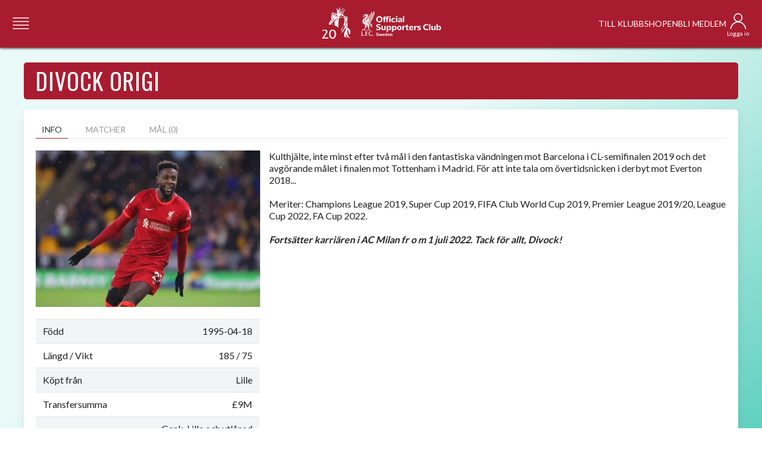

--- FILE ---
content_type: text/css
request_url: https://static.roninmedia.io/widget/css/widgetjs.css
body_size: 21451
content:
@import url(https://fonts.googleapis.com/css2?family=Open+Sans:ital,wght@0,400;1,700&family=Roboto:ital,wght@0,100;0,300;0,400;0,500;0,700;0,900;1,100;1,300;1,400;1,500;1,700;1,900&display=swap);#RoninSportWidget img{margin-bottom:0}#RoninSportWidget .date-events{box-shadow:0 3px 20px rgba(0,0,0,.15);margin-bottom:30px;font-family:Roboto,Helvetica,Arial,sans-serif;overflow:hidden}#RoninSportWidget .date-events--titleBox{background-color:#132147;position:relative;display:-webkit-box;display:-ms-flexbox;display:flex;align-items:center;justify-content:center}#RoninSportWidget .date-events--titleBox h3{font-size:13px;line-height:16px;margin:4px 0;padding:0}#RoninSportWidget .date-events--titleBox .time,.date-events--titleBox h3{font-weight:400;text-transform:uppercase;color:#fff}#RoninSportWidget .date-events--titleBox .time{position:absolute;right:0;top:50%;transform:translateY(-50%);font-size:10px;line-height:12px;padding:7px 14px}#RoninSportWidget .date-events--footer{background-color:#00c579;font-size:16px;font-weight:400;line-height:20px;color:#fff;width:100%;border:0;padding:12px 10px 10px}#RoninSportWidget .events{padding:0 0 6px;background-color:#fff;color:#132147;position:relative;min-height:30px}#RoninSportWidget .event-link{cursor:pointer}#RoninSportWidget .events .event--wrapp{display:flex;border-top:1px solid #ddd;padding:6px 0;margin:0 10px}#RoninSportWidget .event-container .event:first-child .event--wrapp{border-top:0}#RoninSportWidget .events .event{position:relative;z-index:2;background-color:#fff}#RoninSportWidget .event__info.event__left{width:60px;flex-shrink:0;flex-grow:0;text-align:center;margin-right:20px}#RoninSportWidget .events .event .event__info--time{font-size:12px;font-weight:400;text-transform:uppercase;margin-bottom:8px}#RoninSportWidget .events .event .event__info--time span{font-size:14px;font-weight:400}#RoninSportWidget .events .event .event__info--date{font-size:14px;line-height:17px;font-weight:700;text-transform:uppercase;color:#b5bec4;margin-bottom:5px;display:-webkit-box;display:-ms-flexbox;display:flex}#RoninSportWidget .events .event .event__info--date span{margin-left:3px;font-size:14px;font-weight:400}#RoninSportWidget .events .event .event__info--country{width:32px;height:32px;color:#eb8686;border:1px solid #eb8686;font-size:11px;font-weight:400;text-transform:uppercase;border-radius:50%;display:-webkit-box;display:-ms-flexbox;display:flex;align-items:center;justify-content:center}#RoninSportWidget .events .event .event__info--fav{display:none;margin-top:8px;width:22px;height:22px}#RoninSportWidget .events .event .event__right{flex-grow:1;display:flex;width:0}#RoninSportWidget .events .event .event__participant{font-size:13px;font-weight:700;width:100%}#RoninSportWidget .event__participant img{height:16px;max-width:16px}#RoninSportWidget .event__participant--logo{width:16px;text-align:center;margin-right:10px;float:left;display:flex}#RoninSportWidget .event__participant--text{white-space:nowrap;overflow:hidden;text-overflow:ellipsis;display:block;max-width:100%;height:16px;line-height:16px}#RoninSportWidget .event__participant--home{white-space:pre-wrap;display:block;max-width:100%;min-height:16px;line-height:16px}#RoninSportWidget .events .event .event__tags li a:after,#RoninSportWidget .events .event .event__tags li:before,#RoninSportWidget .tabcontent,#RoninSportWidget.mobile-style .events .event .event__tags li:before{display:none}#RoninSportWidget .events .event .event__separate{width:29px;height:1px;background-color:#00c579;margin-bottom:4px;margin-top:4px}#RoninSportWidget .events .event .event__type{font-weight:400;font-size:12px;line-height:14px;margin-top:4px;display:block;white-space:pre-wrap}#RoninSportWidget .event__right .event__odds_container_v{width:60px;flex-shrink:0;margin-left:10px;font-size:12px;font-weight:300;line-height:20px;cursor:pointer}#RoninSportWidget .events .event .event__bookmaker_name{text-decoration:underline;font-weight:700;color:#da8d01}#RoninSportWidget .events .event .event__odds{border:1px solid #ccc;padding:2px;margin-left:6px;font-weight:700;color:#da8d01}#RoninSportWidget .events .event .event__odds_container_v{display:flex;flex-direction:column;margin-right:50px;width:60px;height:64px;text-align:center;justify-content:center}#RoninSportWidget .events .event .event__odds_v{background-color:#e2eaf0;margin-bottom:3px;font-size:10px;font-weight:700;line-height:1.3;margin-right:5px;margin-left:5px}#RoninSportWidget .event__box--list__watch--link:focus,#RoninSportWidget .events .event.added-fav,.event__box--list__watch--link:hover{background-color:rgba(0,197,121,.1)}#RoninSportWidget .events .event .event__oddstext_v{margin-bottom:3px;font-size:10px;font-weight:400;line-height:1.3}#RoninSportWidget .events .event .event__bookmaker_v{margin-top:2px;line-height:1;font-size:.7em}#RoninSportWidget .events .event .event__bookmaker_v img{max-width:50px}#RoninSportWidget .events .event .event__odds_container_v a{color:#132147;text-decoration:underline}#RoninSportWidget .events .event .event__odds_container_v a:hover{color:#00c579;text-decoration:none}#RoninSportWidget .event__right .event__matchInfo{flex-grow:1;flex-shrink:1;flex-basis:auto;width:1px}#RoninSportWidget .events .event .event__tags{width:290px;padding:0;margin:0 0 0 auto;list-style:none;display:flex;flex-wrap:wrap;justify-content:flex-end;flex-shrink:0;align-content:flex-start}#RoninSportWidget .events .event .event__tags a{text-decoration:none;cursor:pointer;padding-right:0;color:#132147}#RoninSportWidget .events .event .event__tags.old a,#RoninSportWidget .old,#RoninSportWidget .old .event__tags li.more,#RoninSportWidget .old .event__tags li.more-arrow{color:#a6aeb4}#RoninSportWidget .compliance a:link,#RoninSportWidget .events .event .event__tags .channel-link a:hover,.compliance a:visited{text-decoration:underline}#RoninSportWidget .events .event .event__tags .channel-text{font-family:"Roboto Condensed",Helvetica,Arial,sans-serif;display:flex;align-items:center;height:100%;padding-left:25px}#RoninSportWidget .events .event .event__tags .channel-logo{display:inline-block;float:left;width:40px;height:40px;overflow:hidden;zoom:0.5;-moz-transform:scale(.5) translate(0);-moz-transform-origin:0 0;position:absolute}#RoninSportWidget .events .event .event__tags .link-arrow{width:20px;height:20px;cursor:pointer;background-image:url("https://res.cloudinary.com/roninventure/image/upload/v1605090101/icons/other/link-arrow_5.svg");background-size:40%;background-repeat:no-repeat;background-position:center;float:right}#RoninSportWidget .events .event .event__tags .more{cursor:pointer;height:22px;width:50px;padding-left:4px}#RoninSportWidget .events .event .event__tags .more-arrow{cursor:pointer;border:solid #132147;border-width:0 2px 2px 0;display:inline-block;padding:3px;transform:rotate(-45deg);-webkit-transform:rotate(-45deg);margin-top:5px;margin-right:4px}#RoninSportWidget .events .event .event__tags li{background-color:#e2eaf0;font-size:11px;font-weight:700;letter-spacing:.03px;text-transform:uppercase;line-height:1;margin-left:5px;margin-top:5px;height:20px;cursor:default;list-style-type:none;padding:0;width:48%}#RoninSportWidget .events .event .event__tags li a{display:inline}#RoninSportWidget .events .noevents{z-index:1;position:absolute;top:0;padding-top:5px;padding-left:10px;font-size:.8em}#RoninSportWidget #empty{font-family:Roboto,Helvetica,Arial,sans-serif;display:none}.events .event:hover{background-color:hsla(0,0%,55%,.1)}#RoninSportWidget .events .event.added-fav .event--wrapp{border-bottom:1px solid #00c579;position:relative}#RoninSportWidget .events .event.added-fav .event--wrapp:before{content:"";width:100%;margin-left:0;top:0;border-top:1px solid #00c579;position:absolute}#RoninSportWidget .events .event.added-fav .event--wrapp .event__info--fav{display:-webkit-box;display:-ms-flexbox;display:flex;-webkit-box-pack:center;-ms-flex-pack:center;justify-content:center;-webkit-box-align:center;-ms-flex-align:center;align-items:center}#RoninSportWidget .events .event.added-fav .event--wrapp .event__info--fav img{width:100%}#RoninSportWidget .event__box--title{background-color:#132147;position:relative;display:-webkit-box;display:-ms-flexbox;display:flex;-webkit-box-align:center;-ms-flex-align:center;align-items:center;-webkit-box-pack:center;-ms-flex-pack:center;justify-content:center}#RoninSportWidget .event__box--title h3{font-size:16px;line-height:16px;margin:6px 0 4px}#RoninSportWidget .event__box--title .time,.event__box--title h3{font-weight:400;text-transform:uppercase;color:#fff}#RoninSportWidget .event__box--title .time{position:absolute;right:10px;top:50%;-webkit-transform:translateY(-50%);-o-transform:translateY(-50%);transform:translateY(-50%);font-size:13px;line-height:12px}#RoninSportWidget .event__box--info{-webkit-box-shadow:0 3px 20px rgba(0,0,0,.15);box-shadow:0 3px 20px rgba(0,0,0,.15);background-color:#fff;border-radius:8px;overflow:hidden;margin-bottom:30px}#RoninSportWidget .event__box--info--title{font-size:24px;line-height:30px;font-weight:700;text-align:center;margin-right:10px;margin-left:10px;margin-top:20px;color:#132147}#RoninSportWidget .event__box--info--round{padding:5px 0}#RoninSportWidget .event__box--info--round,.event__box--info--type{font-size:16px;font-weight:400;text-align:center;line-height:20px;color:#333}#RoninSportWidget .event__box--info--type{padding:8px;border:1px solid #f7f7f7;border-left:0;border-right:0;border-radius:0;margin:0 10px}#RoninSportWidget .event__box--info--vs{font-size:16px;font-weight:400;line-height:20px;padding:5px 0;font-style:normal;text-transform:uppercase;color:#00c579}#RoninSportWidget .event__box--info--pw{display:-webkit-box;display:-ms-flexbox;display:flex;-webkit-box-pack:justify;-ms-flex-pack:justify;justify-content:space-between;-webkit-box-align:center;-ms-flex-align:center;align-items:center;padding:9px 30px}#RoninSportWidget .event__box--info--place,.event__box--info--weather{width:100%;display:-webkit-inline-box;display:-ms-inline-flexbox;display:inline-flex;-webkit-box-pack:center;-ms-flex-pack:center;justify-content:center;-webkit-box-align:center;-ms-flex-align:center;align-items:center;font-size:16px;line-height:20px;font-weight:400;color:#333}#RoninSportWidget .event__box--info--place svg,.event__box--info--weather svg{margin-right:5px}#RoninSportWidget .event__box--info--time__info{background-color:#00c579;display:-webkit-box;display:-ms-flexbox;display:flex;-webkit-box-pack:center;-ms-flex-pack:center;justify-content:center;-webkit-box-align:center;-ms-flex-align:center;align-items:center;padding:5px 30px}#RoninSportWidget .event__box--info--time__info svg{fill:#fff}#RoninSportWidget .event__box--info--time{color:#fff;font-size:26px;font-weight:400;text-transform:uppercase;line-height:30px;padding:0 15px}#RoninSportWidget .event__box--list__watch--link,#RoninSportWidget .event__box--list__watch--nolink{-webkit-box-pack:start;padding:10px 30px;-webkit-box-orient:vertical;-webkit-box-direction:normal;border-bottom:1px solid #b5bec4;position:relative}#RoninSportWidget .event__box--info--time__zone{font-size:14px;font-weight:400;text-transform:uppercase;color:#fff}#RoninSportWidget .event__box--list__watch{-webkit-box-shadow:0 3px 20px rgba(0,0,0,.15);box-shadow:0 3px 20px rgba(0,0,0,.15);background-color:#fff;border-radius:8px;overflow:hidden;margin-bottom:20px}#RoninSportWidget .event__box--list__watch--link{display:-webkit-box;display:-ms-flexbox;display:flex;-ms-flex-pack:start;justify-content:flex-start;-ms-flex-direction:column;flex-direction:column}#RoninSportWidget .event__box--list__watch--link:last-child{border-bottom:0}#RoninSportWidget .event__box--list__watch--link:after{position:absolute;content:"";border:2px solid #00c579;border-left:0;border-bottom:0;-webkit-transform:translateY(-50%) rotate(45deg);-o-transform:translateY(-50%) rotate(45deg);transform:translateY(-50%) rotate(45deg);width:10px;height:10px;border-radius:1px;right:30px;top:50%}#RoninSportWidget .event__box--list__watch--link.dark{background-color:#0f161a}#RoninSportWidget .event__box--list__watch--link.dark:focus,.event__box--list__watch--link.dark:hover{background-color:#b5bec4}#RoninSportWidget .event__box--list__watch--link.dark:after{border:2px solid #fff;border-left:0;border-bottom:0}#RoninSportWidget .event__box--list__watch--nolink{display:-webkit-box;display:-ms-flexbox;display:flex;-ms-flex-pack:start;justify-content:flex-start;-ms-flex-direction:column;flex-direction:column}#RoninSportWidget .event__box--list__watch--nolink:last-child{border-bottom:0}#RoninSportWidget .event__box--list__watch--caption{font-size:16px;font-weight:400;line-height:20px;text-transform:uppercase;color:#132147}#RoninSportWidget .event__box--list__watch--icon{display:-webkit-box;display:-ms-flexbox;display:flex}#RoninSportWidget .event__box--list__watch--code{font-size:14px;font-weight:300;color:#00c579}#RoninSportWidget .event__box--about{padding:0 30px 20px}#RoninSportWidget .event__box--about h4{font-size:22px;font-weight:400;line-height:20px;margin:0 0 10px}#RoninSportWidget .event__box--about p{font-size:16px;font-weight:400;letter-spacing:-.3px;line-height:22px;margin:0 0 15px}#RoninSportWidget .event__box--about__title{text-align:center;text-shadow:0 1px 0 #f0f0f0;color:#333;font-size:22px;font-weight:400;line-height:24px;margin:30px 0 15px}#RoninSportWidget .compliance,#RoninSportWidget .sport-filter--item-text,#RoninSportWidget .standings--container{font-size:12px;font-family:Roboto,Helvetica,Arial,sans-serif}#RoninSportWidget .sport-filter{overflow:hidden}#RoninSportWidget .sport-filter--wrapp{display:-webkit-box;display:-ms-flexbox;display:flex;-webkit-box-pack:start;-ms-flex-pack:start;justify-content:flex-start;-ms-flex-wrap:wrap;flex-wrap:wrap;-webkit-box-align:start;-ms-flex-align:start;align-items:flex-start;-ms-flex-line-pack:start;align-content:flex-start;line-height:12px;width:100%;margin-bottom:10px}#RoninSportWidget .sport-filter--item{border:1px solid #132147;display:-webkit-box;display:-ms-flexbox;display:flex;-ms-flex-line-pack:center;align-content:center;padding:0 18px;margin:5px;min-height:35px}#RoninSportWidget .sport-filter--item:hover{background:#ddd;border:1px solid #00c579;cursor:pointer}#RoninSportWidget .sport-filter--item.active,.sport-filter--item:active,.sport-filter--item:focus{color:#132147;border:1px solid #132147;background:#00c579;cursor:pointer}#RoninSportWidget .sport-filter--item-icon{float:left;margin:auto 10px auto auto}#RoninSportWidget .sport-filter--item-text{color:#132147;font-weight:400;margin:auto}#RoninSportWidget .old .event__tags li .channel-logo{opacity:.4}#RoninSportWidget .old .event__tags li .link-arrow{background-image:url("https://res.cloudinary.com/roninventure/image/upload/v1605090101/icons/other/link-arrow_4.svg")}#RoninSportWidget .old .event__tags li .more-arrow{border:solid #a6aeb4;border-width:0 2px 2px 0}#RoninSportWidget .compliance{padding:6px 0 6px 10px}#RoninSportWidget .standings--container{-webkit-box-shadow:0 3px 20px rgba(0,0,0,.15);box-shadow:0 3px 20px rgba(0,0,0,.15);margin-bottom:20px;overflow:hidden;font-weight:400}#RoninSportWidget .standings--titleBox{background-color:#132147;color:#fff;position:relative;display:-webkit-box;display:-ms-flexbox;display:flex;-webkit-box-align:center;-ms-flex-align:center;align-items:center;-webkit-box-pack:center;-ms-flex-pack:center;justify-content:center}#RoninSportWidget .standings--titleBox h3{font-size:13px;font-weight:400;line-height:16px;margin:4px 0}#RoninSportWidget .standings--groupBox{padding-bottom:20px}#RoninSportWidget .standings--groupName{font-size:14px;padding:10px 0 20px 10px;font-weight:700;text-align:center;text-transform:uppercase}#RoninSportWidget .standings--row{line-height:30px;display:-webkit-box;display:-ms-flexbox;display:flex;justify-content:flex-start;margin:2px;border-bottom:0;background-color:#f3f3f3}#RoninSportWidget .standings--row:last-child{border-bottom:0}#RoninSportWidget .standings--rowHeader{line-height:15px;padding:2px 0;font-weight:700}#RoninSportWidget .standings--row_posColor{min-width:4px;max-width:4px;margin:4px 0}#RoninSportWidget .standings--row_pos{width:10%;padding-left:10px;color:#999}#RoninSportWidget .standings--row_team{width:60%}#RoninSportWidget .standings--row_gd,#RoninSportWidget .standings--row_gp,#RoninSportWidget .standings--row_points{width:10%}#RoninSportWidget .posType_0{background-color:#13a14e}#RoninSportWidget .posType_1{background-color:#335de8}#RoninSportWidget .posType_2{background-color:#5a13a1}#RoninSportWidget .posType_3{background-color:#c46a10}#RoninSportWidget .posType_4{background-color:#10c491}#RoninSportWidget .posType_5{background-color:#c410b8}#RoninSportWidget .posType_none{background-color:none}#RoninSportWidget .posType_relegated{background-color:#c42e10}#RoninSportWidget .standings--container{padding:10px}#RoninSportWidget .standings--posInformationItem{line-height:40px;display:-webkit-box;display:-ms-flexbox;display:flex;justify-content:flex-start}#RoninSportWidget .standings--posInformationColor{min-width:4px;max-width:4px;margin:12px 0 12px 2px}#RoninSportWidget .standings--posInformationText{padding-left:10px;margin-right:20px}#RoninSportWidget .standings--tabBox{font-family:Roboto,Helvetica,Arial,sans-serif;border:1px solid #ccc;display:-webkit-box;display:-ms-flexbox;display:flex;justify-content:space-between;margin-bottom:20px;padding:0;font-size:14px;overflow:hidden}#RoninSportWidget .standings--tab{background-color:#fff;width:50%;display:-webkit-box;display:-ms-flexbox;display:flex;justify-content:center;align-items:center;padding:0;cursor:pointer;border-left:1px solid #ccc;text-transform:uppercase}#RoninSportWidget .standings--tab:first-child{border-left:0}#RoninSportWidget .active{background-color:#132147;color:#fff;font-weight:700}#RoninSportWidget .tabcontent.fixtures{display:block}#RoninSportWidget .results--container{font-family:Roboto,Helvetica,Arial,sans-serif}#RoninSportWidget .results--date_header{border-bottom:2px solid #00c579;padding:10px 0;color:#132147;text-align:center;margin:24px 10px 4px;font-weight:400;font-size:14px}#RoninSportWidget .results--date_header:first-child{margin-top:0;padding-top:0}#RoninSportWidget .results--fixture{display:flex;justify-content:center;align-items:center;border-bottom:1px solid #e0e0e0;padding-top:10px;font-size:12px;font-weight:700;margin:0 10px}#RoninSportWidget .results--home_team_box{display:flex;align-items:center;justify-content:right;width:45%;padding:0}#RoninSportWidget .results--home_team{padding:0;display:flex;align-items:center;margin-right:10px;text-align:right}#RoninSportWidget .results--visiting_team_box{display:flex;align-items:center;justify-content:left;width:45%;padding:0}#RoninSportWidget .results--visiting_team{padding:0;display:flex;align-items:center;margin-left:10px;text-align:left}#RoninSportWidget .results--team_logo{display:flex;align-items:center;justify-content:center;zoom:0.6;-moz-transform:scale(.6) translate(0);width:50px;padding:0}#RoninSportWidget .results--score_box{display:flex;align-items:center;margin:0 20px;padding:2px 6px;background-color:#e2eaf0;min-height:0;white-space:nowrap}#RoninSportWidget.mobile-style .events .event .event__info{justify-content:flex-start;margin-right:2px}#RoninSportWidget.mobile-style .events .event .event__right{flex-wrap:wrap}#RoninSportWidget.mobile-style .events .event .event__odds_container_v{margin-right:0}#RoninSportWidget.mobile-style .events .event .event__participant{font-size:13px}#RoninSportWidget.mobile-style .events .event .event__type{font-size:12px;line-height:14px}#RoninSportWidget.mobile-style .events .event .event__tags{width:100%;justify-content:flex-start;margin-top:8px;margin-bottom:4px}#RoninSportWidget.mobile-style .events .event .event__tags li{font-size:10px;margin-left:0;margin-right:5px;height:16px;width:auto}#RoninSportWidget.mobile-style .events .event .event__tags .channel-text{display:inline-flex;padding-left:20px;padding-right:5px}#RoninSportWidget.mobile-style .sport-filter--item{padding:0 9px;width:30%}#RoninSportWidget.mobile-style .sport-filter--item-text{font-size:10px;white-space:nowrap;overflow:hidden;text-overflow:ellipsis}#RoninSportWidget.mobile-style .events .event .event__tags .link-arrow{height:16px;width:16px}#RoninSportWidget.mobile-style .events .event .event__tags li .channel-logo{zoom:0.4;-moz-transform:scale(.4) translate(0)}@media screen and (max-width:630px){#RoninSportWidget .events .event .event__info{justify-content:flex-start;margin-right:2px}#RoninSportWidget .events .event .event__right{-ms-flex-wrap:wrap;flex-wrap:wrap}#RoninSportWidget .events .event .event__odds_container_v{margin-right:0}#RoninSportWidget .events .event .event__participant{font-size:13px}#RoninSportWidget .events .event .event__type{font-size:12px;line-height:14px}#RoninSportWidget .events .event .event__tags{width:100%;-webkit-box-pack:start;-ms-flex-pack:start;justify-content:flex-start;margin-top:8px;margin-bottom:4px}#RoninSportWidget .events .event .event__tags li{font-size:10px;margin-left:0;margin-right:5px;height:16px;width:auto}#RoninSportWidget .events .event .event__tags li:before{display:none}#RoninSportWidget .events .event .event__tags .channel-text{display:inline-flex;padding-left:20px;padding-right:5px}#RoninSportWidget .sport-filter--item{padding:0 9px;width:30%}#RoninSportWidget .sport-filter--item-text{font-size:10px;white-space:nowrap;overflow:hidden;text-overflow:ellipsis}#RoninSportWidget .events .event .event__tags .link-arrow{height:16px;width:16px}#RoninSportWidget .events .event .event__tags li .channel-logo{zoom:0.4;-moz-transform:scale(.4) translate(0)}}

--- FILE ---
content_type: text/css
request_url: https://static.roninmedia.io/widget/css/lfc/lfc.css
body_size: 1869
content:
@import url('https://fonts.googleapis.com/css2?family=Lato:wght@400;700&family=Oswald:wght@300;400;700&display=swap');

#RoninSportWidget .date-events {
  border-radius: 0;
}

#RoninSportWidget .events {
  color: #000;
  font-family: 'Lato';
}

/* #RoninSportWidget .sport-filter--item-icon img {
  filter: invert(67%) sepia(91%) saturate(498%) hue-rotate(333deg) brightness(99%) contrast(99%);
}
 */
#RoninSportWidget .sport-filter--item {
  border: solid 1px #a91c30;
  border-radius: 0;
}

@media screen and (min-width: 1199px) {
  #RoninSportWidget .sport-filter--item:hover {
    border: solid 1px #a91c30;
    cursor: pointer;
  }
}

#RoninSportWidget .date-events--titleBox {
  background-color: #a91c30;
}

#RoninSportWidget .date-events--titleBox h3 {
  font-family: 'Oswald', sans-serif;
}

#RoninSportWidget .sport-filter--item .sport-filter--item-icon img {
  filter: invert(46%) sepia(41%) saturate(557%) hue-rotate(92deg) brightness(93%) contrast(94%);
}

#RoninSportWidget .sport-filter--item.active, .sport-filter--item:focus, .sport-filter--item:active {
  border: solid 1px #a91c30;
}

#RoninSportWidget .sport-filter--item.active .sport-filter--item-icon img {
  filter: invert(100%) sepia(100%) saturate(0%) hue-rotate(277deg) brightness(102%) contrast(102%);
}

#RoninSportWidget .sport-filter--item.active {
  background-color: #a91c30;
  color: #fff;
}

#RoninSportWidget .sport-filter--item {
  padding: 6px 8px 6px 8px;
}

#RoninSportWidget .events .event {
  font-family: 'Lato', sans-serif;
}

#RoninSportWidget .events .event .event__separate {
  background-color: #a91c30;
}

#RoninSportWidget .events .event .event__tags .channel-text {
  color: #000;
  font-family: 'Lato', sans-serif;
}

#RoninSportWidget .events .event .old .event__tags .channel-text {
  color: #a6aeb4;
}

/* #RoninSportWidget .events .event .event__info img {
  filter: invert(100%) sepia(100%) saturate(0%) hue-rotate(277deg) brightness(102%) contrast(102%);
} */

#RoninSportWidget .events .event .old .event__tags .link-arrow {
  filter: invert(83%) sepia(14%) saturate(152%) hue-rotate(163deg) brightness(82%) contrast(86%);
}

#RoninSportWidget .events .event .event__odds_container_v a:hover { 
  color: #a91c30;
  text-decoration: none;
}

#RoninSportWidget .sport-filter--item-text {
  color: #a91c30;
}

#RoninSportWidget .sport-filter--item.active .sport-filter--item-text {
  color: #fff;
}


--- FILE ---
content_type: application/javascript; charset=UTF-8
request_url: https://www.lfc.se/_nuxt/64040db.js
body_size: 2028
content:
(window.webpackJsonp=window.webpackJsonp||[]).push([[33,17],{413:function(t,e,n){"use strict";n.r(e);var d={activated:function(){this.loadAds()},props:{pageType:{type:String,default:"home",required:!1}},data:function(){return{num:Math.floor(1e5*Math.random()+1)}},mounted:function(){this.$nextTick((function(){this.loadAds()}))},methods:{loadAds:function(){var t=this;try{window.yieldWrapper.cmd.push((function(){window.yieldWrapper.defineSlot({id:"ad-panorama-"+t.num,adType:"topbanner",pageType:t.pageType,pageTitle:document.title})}))}catch(t){console.log(t)}}}},l=n(10),component=Object(l.a)(d,(function(){var t=this._self._c;return t("div",{ref:"ad",staticClass:"uk-margin-small-bottom"},[t("div",{attrs:{id:"ad-panorama-"+this.num}})])}),[],!1,null,null,null);e.default=component.exports},513:function(t,e,n){"use strict";n.r(e);n(32),n(51),n(20),n(7);var d=n(4),l=n(2),r=(n(25),n(87),n(47),n(18),n(15),n(16),{data:function(){return{squad:null,seasonListBySquadId:null,seasonId:null,gameListBySquadId:null}},watch:{seasonId:function(t,e){this.getGameListBySquadId()}},mounted:function(){var t=this;setTimeout((function(){t.changeIframeWidth()}),500)},methods:{getGameListBySquadId:function(){var t=this;return Object(l.a)(regeneratorRuntime.mark((function e(){return regeneratorRuntime.wrap((function(e){for(;;)switch(e.prev=e.next){case 0:return e.next=2,t.$axios.$get("/webapi/Squad/GetGameListBySquadId?squadId=".concat(t.$route.params.id,"&seasonId=").concat(t.seasonId)).then((function(e){t.gameListBySquadId=e})).catch((function(t){console.log(t)}));case 2:case"end":return e.stop()}}),e)})))()},changeIframeWidth:function(){window.document.querySelectorAll("iframe").forEach((function(iframe){iframe.width="290",iframe.height="auto",iframe.style="margin-right: 7px; margin-bottom: 7px;"}))}},fetch:function(){var t=this;return Object(l.a)(regeneratorRuntime.mark((function e(){var n,l,r,o;return regeneratorRuntime.wrap((function(e){for(;;)switch(e.prev=e.next){case 0:return e.prev=0,e.next=3,Promise.all([t.$axios.$get("/webapi/Squad/GetById?squadId="+t.$route.params.id),t.$axios.$get("/webapi/Squad/GetSeasonListBySquadId?squadId="+t.$route.params.id)]);case 3:n=e.sent,l=Object(d.a)(n,2),r=l[0],o=l[1],t.squad=r,t.seasonListBySquadId=o,t.seasonId=t.seasonListBySquadId[0].SeasonId,e.next=15;break;case 12:e.prev=12,e.t0=e.catch(0),console.log(e.t0);case 15:case"end":return e.stop()}}),e,null,[[0,12]])})))()}}),o=n(10),component=Object(o.a)(r,(function(){var t=this,e=t._self._c;return t.$fetchState.pending?e("div",{staticStyle:{height:"100vh","text-align":"center"}},[e("img",{directives:[{name:"lazy-load",rawName:"v-lazy-load"}],attrs:{"data-src":"/grid.svg",width:"50"}})]):e("div",{staticClass:"uk-container"},[e("client-only",[e("YieldPanorama",{attrs:{pageType:"post"}})],1),t._v(" "),e("h1",{staticClass:"headingplate"},[t._v(t._s(t.squad.Name))]),t._v(" "),e("div",{staticClass:"uk-card uk-card-default uk-card-small uk-border-rounded"},[e("div",{staticClass:"uk-card-body"},[e("ul",{attrs:{"uk-tab":"",id:"fixturetabs"}},[t._m(0),t._v(" "),t._m(1),t._v(" "),e("li",[e("a",{attrs:{href:"javascript:void(0)"}},[t._v("\n                        MÅL ("+t._s(t.squad.Goals.NumberOfGoals)+")\n                    ")])])]),t._v(" "),e("ul",{staticClass:"uk-switcher"},[e("li",[e("div",{staticClass:"uk-grid uk-grid-small",attrs:{"uk-grid":""}},[e("div",{staticClass:"uk-width-1-1 uk-width-1-3@m"},[e("div",{staticClass:"uk-margin-small-bottom"},[e("img",{directives:[{name:"lazy-load",rawName:"v-lazy-load"}],attrs:{"data-src":t.squad.ImageName,alt:t.squad.Name}})]),t._v(" "),e("table",{staticClass:"uk-table uk-table-small uk-table-middle uk-table-striped"},[e("tbody",[e("tr",[e("td",{staticStyle:{"text-align":"left",width:"50%"}},[t._v("Född")]),t._v(" "),e("td",{staticStyle:{"text-align":"right",width:"50%"}},[t._v(t._s(t.squad.DateOfBirth))])]),t._v(" "),e("tr",[e("td",{staticStyle:{"text-align":"left",width:"50%"}},[t._v("Längd / Vikt")]),t._v(" "),e("td",{staticStyle:{"text-align":"right",width:"50%"}},[t._v(t._s(t.squad.PlayerLength)+" / "+t._s(t.squad.PlayerWeight))])]),t._v(" "),e("tr",[e("td",{staticStyle:{"text-align":"left",width:"50%"}},[t._v("Köpt från")]),t._v(" "),e("td",{staticStyle:{"text-align":"right",width:"50%"}},[t._v(t._s(t.squad.BoughtFrom))])]),t._v(" "),e("tr",[e("td",{staticStyle:{"text-align":"left",width:"50%"}},[t._v("Transfersumma")]),t._v(" "),e("td",{staticStyle:{"text-align":"right",width:"50%"}},[t._v(t._s(t.squad.TransferSum))])]),t._v(" "),e("tr",[e("td",{staticStyle:{"text-align":"left",width:"50%"}},[t._v("Tidigare klubbar")]),t._v(" "),e("td",{staticStyle:{"text-align":"right",width:"50%"}},[t._v(t._s(t.squad.PreviousClubs))])]),t._v(" "),e("tr",[e("td",{staticStyle:{"text-align":"left",width:"50%"}},[t._v("Debut")]),t._v(" "),e("td",{staticStyle:{"text-align":"right",width:"50%"}},[null!=t.squad.Debut?e("span",[t._v(t._s(t.squad.Debut.split(" ")[0])),e("br"),t._v(t._s(t.squad.Debut.slice(t.squad.Debut.indexOf(" "))))]):t._e()])])])])]),t._v(" "),e("div",{staticClass:"uk-width-1-1 uk-width-2-3@m",domProps:{innerHTML:t._s(t.squad.Description)}})])]),t._v(" "),e("li",[e("select",{directives:[{name:"model",rawName:"v-model",value:t.seasonId,expression:"seasonId"}],staticClass:"uk-select uk-margin-small-bottom",on:{change:function(e){var n=Array.prototype.filter.call(e.target.options,(function(t){return t.selected})).map((function(t){return"_value"in t?t._value:t.value}));t.seasonId=e.target.multiple?n:n[0]}}},t._l(t.seasonListBySquadId,(function(n){return e("option",{key:n.SeasonId,domProps:{value:n.SeasonId}},[t._v(t._s(n.Name))])})),0),t._v(" "),e("div",{staticClass:"uk-overflow-auto"},[e("table",{staticClass:"uk-table uk-table-small uk-table-middle uk-table-striped"},[t._m(2),t._v(" "),e("tbody",t._l(t.gameListBySquadId,(function(n){return e("tr",{key:n.FixtureId},[e("td",{staticStyle:{"text-align":"left","min-width":"100px"}},[t._v(t._s(n.GameDate))]),t._v(" "),e("nuxt-link",{attrs:{to:n.Url}},[e("td",{staticClass:"cursor",staticStyle:{"text-align":"left","min-width":"100px"}},[t._v(t._s(n.Opponent))])]),t._v(" "),e("td",{staticStyle:{"text-align":"left","min-width":"100px"}},[t._v(t._s(n.IsAwayGame?"(B)":"(H)"))]),t._v(" "),e("td",{staticStyle:{"text-align":"left","min-width":"100px"}},[t._v(t._s(n.Result))]),t._v(" "),e("td",{class:{cursor:n.IsNotRated},staticStyle:{"text-align":"left","min-width":"100px","user-select":"none"}},[e("div",[t._v(t._s(n.Rating))]),t._v(" "),n.IsNotRated?e("div",{attrs:{"uk-drop":"pos: left-center"}},[e("div",{staticClass:"uk-card uk-card-body uk-card-default"},[t._v("Spelade för få minuter för att betygsättas.")])]):t._e()])],1)})),0)])])]),t._v(" "),e("li",[e("div",{staticClass:"uk-overflow-auto"},[e("table",{staticClass:"uk-table uk-table-small uk-table-middle uk-table-striped"},[t._m(3),t._v(" "),e("tbody",t._l(t.squad.Goals.ItemList,(function(n,d){return e("tr",{key:d},[e("td",{staticStyle:{"text-align":"left","min-width":"100px"}},[t._v(t._s(n.GameDate))]),t._v(" "),e("nuxt-link",{attrs:{to:n.Url}},[e("td",{staticStyle:{"text-align":"left","min-width":"100px"}},[t._v(t._s(n.Opponent))])]),t._v(" "),e("td",{staticStyle:{"text-align":"left","min-width":"100px"}},[t._v(t._s(n.NumberOfGoals))]),t._v(" "),e("td",{staticStyle:{"text-align":"left","min-width":"100px"}},[t._v(t._s(n.GameType))])],1)})),0)])])])])])])],1)}),[function(){var t=this._self._c;return t("li",{staticClass:"uk-active"},[t("a",{attrs:{href:"javascript:void(0)"}},[this._v("\n                        INFO\n                    ")])])},function(){var t=this._self._c;return t("li",[t("a",{attrs:{href:"javascript:void(0)"}},[this._v("\n                        MATCHER\n                    ")])])},function(){var t=this,e=t._self._c;return e("thead",[e("th",[t._v("Datum")]),t._v(" "),e("th",[t._v("Motståndare")]),t._v(" "),e("th",[t._v("H/B")]),t._v(" "),e("th",[t._v("Resultat")]),t._v(" "),e("th",[t._v("Betyg (0=för kort speltid)")])])},function(){var t=this,e=t._self._c;return e("thead",[e("th",[t._v("Datum")]),t._v(" "),e("th",[t._v("Motståndare")]),t._v(" "),e("th",[t._v("Mål")]),t._v(" "),e("th",[t._v("Matchtyp")])])}],!1,null,"438117ae",null);e.default=component.exports;installComponents(component,{YieldPanorama:n(413).default})}}]);

--- FILE ---
content_type: application/javascript; charset=UTF-8
request_url: https://www.lfc.se/js/yield-firebase.js
body_size: 126
content:

  // Import the functions you need from the SDKs you need
  import { initializeApp } from "https://www.gstatic.com/firebasejs/11.6.1/firebase-app.js";
  import { getAnalytics } from "https://www.gstatic.com/firebasejs/11.6.1/firebase-analytics.js";
  // TODO: Add SDKs for Firebase products that you want to use
  // https://firebase.google.com/docs/web/setup#available-libraries

  // Your web app's Firebase configuration
  // For Firebase JS SDK v7.20.0 and later, measurementId is optional
  const firebaseConfig = {
    apiKey: "AIzaSyCP2TFiYbW-Zg_u5jrC2899ieZ23vdA87c",
    authDomain: "lfc-se.firebaseapp.com",
    projectId: "lfc-se",
    storageBucket: "lfc-se.firebasestorage.app",
    messagingSenderId: "749883236254",
    appId: "1:749883236254:web:ec2f37af5c2bfde4b0c08f",
    measurementId: "G-T88H3D0HG9"
  };

  // Initialize Firebase
  const app = initializeApp(firebaseConfig);
  const analytics = getAnalytics(app);


--- FILE ---
content_type: application/javascript; charset=UTF-8
request_url: https://www.lfc.se/_nuxt/bc9f583.js
body_size: 53306
content:
(window.webpackJsonp=window.webpackJsonp||[]).push([[1],{0:function(t,e,n){"use strict";n.d(e,"k",(function(){return v})),n.d(e,"m",(function(){return w})),n.d(e,"l",(function(){return y})),n.d(e,"e",(function(){return O})),n.d(e,"b",(function(){return _})),n.d(e,"s",(function(){return j})),n.d(e,"g",(function(){return C})),n.d(e,"h",(function(){return z})),n.d(e,"d",(function(){return P})),n.d(e,"r",(function(){return S})),n.d(e,"j",(function(){return L})),n.d(e,"t",(function(){return E})),n.d(e,"o",(function(){return A})),n.d(e,"q",(function(){return I})),n.d(e,"f",(function(){return D})),n.d(e,"c",(function(){return M})),n.d(e,"i",(function(){return N})),n.d(e,"p",(function(){return T})),n.d(e,"a",(function(){return V})),n.d(e,"v",(function(){return Y})),n.d(e,"n",(function(){return K})),n.d(e,"u",(function(){return Q}));n(45),n(17),n(42),n(46),n(27),n(18),n(28);var r=n(19),o=n(2),l=n(8),c=n(4),d=(n(25),n(7),n(20),n(160),n(36),n(47),n(51),n(21),n(15),n(16),n(32),n(26),n(55),n(128),n(136),n(210),n(34),n(129),n(310),n(57),n(62),n(1)),f=n(60);function m(t,e){var n=Object.keys(t);if(Object.getOwnPropertySymbols){var r=Object.getOwnPropertySymbols(t);e&&(r=r.filter((function(e){return Object.getOwnPropertyDescriptor(t,e).enumerable}))),n.push.apply(n,r)}return n}function h(t){for(var e=1;e<arguments.length;e++){var n=null!=arguments[e]?arguments[e]:{};e%2?m(Object(n),!0).forEach((function(e){Object(l.a)(t,e,n[e])})):Object.getOwnPropertyDescriptors?Object.defineProperties(t,Object.getOwnPropertyDescriptors(n)):m(Object(n)).forEach((function(e){Object.defineProperty(t,e,Object.getOwnPropertyDescriptor(n,e))}))}return t}function k(t,e){var n="undefined"!=typeof Symbol&&t[Symbol.iterator]||t["@@iterator"];if(!n){if(Array.isArray(t)||(n=function(t,e){if(!t)return;if("string"==typeof t)return x(t,e);var n=Object.prototype.toString.call(t).slice(8,-1);"Object"===n&&t.constructor&&(n=t.constructor.name);if("Map"===n||"Set"===n)return Array.from(t);if("Arguments"===n||/^(?:Ui|I)nt(?:8|16|32)(?:Clamped)?Array$/.test(n))return x(t,e)}(t))||e&&t&&"number"==typeof t.length){n&&(t=n);var i=0,r=function(){};return{s:r,n:function(){return i>=t.length?{done:!0}:{done:!1,value:t[i++]}},e:function(t){throw t},f:r}}throw new TypeError("Invalid attempt to iterate non-iterable instance.\nIn order to be iterable, non-array objects must have a [Symbol.iterator]() method.")}var o,l=!0,c=!1;return{s:function(){n=n.call(t)},n:function(){var t=n.next();return l=t.done,t},e:function(t){c=!0,o=t},f:function(){try{l||null==n.return||n.return()}finally{if(c)throw o}}}}function x(t,e){(null==e||e>t.length)&&(e=t.length);for(var i=0,n=new Array(e);i<e;i++)n[i]=t[i];return n}function v(t){d.a.config.errorHandler&&d.a.config.errorHandler(t)}function w(t){return t.then((function(t){return t.default||t}))}function y(t){return t.$options&&"function"==typeof t.$options.fetch&&!t.$options.fetch.length}function O(t){var e,n=arguments.length>1&&void 0!==arguments[1]?arguments[1]:[],r=k(t.$children||[]);try{for(r.s();!(e=r.n()).done;){var o=e.value;o.$fetch&&n.push(o),o.$children&&O(o,n)}}catch(t){r.e(t)}finally{r.f()}return n}function _(t,e){if(e||!t.options.__hasNuxtData){var n=t.options._originDataFn||t.options.data||function(){return{}};t.options._originDataFn=n,t.options.data=function(){var data=n.call(this,this);return this.$ssrContext&&(e=this.$ssrContext.asyncData[t.cid]),h(h({},data),e)},t.options.__hasNuxtData=!0,t._Ctor&&t._Ctor.options&&(t._Ctor.options.data=t.options.data)}}function j(t){return t.options&&t._Ctor===t||(t.options?(t._Ctor=t,t.extendOptions=t.options):(t=d.a.extend(t))._Ctor=t,!t.options.name&&t.options.__file&&(t.options.name=t.options.__file)),t}function C(t){var e=arguments.length>1&&void 0!==arguments[1]&&arguments[1],n=arguments.length>2&&void 0!==arguments[2]?arguments[2]:"components";return Array.prototype.concat.apply([],t.matched.map((function(t,r){return Object.keys(t[n]).map((function(o){return e&&e.push(r),t[n][o]}))})))}function z(t){return C(t,arguments.length>1&&void 0!==arguments[1]&&arguments[1],"instances")}function P(t,e){return Array.prototype.concat.apply([],t.matched.map((function(t,n){return Object.keys(t.components).reduce((function(r,o){return t.components[o]?r.push(e(t.components[o],t.instances[o],t,o,n)):delete t.components[o],r}),[])})))}function S(t,e){return Promise.all(P(t,function(){var t=Object(o.a)(regeneratorRuntime.mark((function t(n,r,o,l){var c,d;return regeneratorRuntime.wrap((function(t){for(;;)switch(t.prev=t.next){case 0:if("function"!=typeof n||n.options){t.next=11;break}return t.prev=1,t.next=4,n();case 4:n=t.sent,t.next=11;break;case 7:throw t.prev=7,t.t0=t.catch(1),t.t0&&"ChunkLoadError"===t.t0.name&&"undefined"!=typeof window&&window.sessionStorage&&(c=Date.now(),(!(d=parseInt(window.sessionStorage.getItem("nuxt-reload")))||d+6e4<c)&&(window.sessionStorage.setItem("nuxt-reload",c),window.location.reload(!0))),t.t0;case 11:return o.components[l]=n=j(n),t.abrupt("return","function"==typeof e?e(n,r,o,l):n);case 13:case"end":return t.stop()}}),t,null,[[1,7]])})));return function(e,n,r,o){return t.apply(this,arguments)}}()))}function L(t){return $.apply(this,arguments)}function $(){return($=Object(o.a)(regeneratorRuntime.mark((function t(e){return regeneratorRuntime.wrap((function(t){for(;;)switch(t.prev=t.next){case 0:if(e){t.next=2;break}return t.abrupt("return");case 2:return t.next=4,S(e);case 4:return t.abrupt("return",h(h({},e),{},{meta:C(e).map((function(t,n){return h(h({},t.options.meta),(e.matched[n]||{}).meta)}))}));case 5:case"end":return t.stop()}}),t)})))).apply(this,arguments)}function E(t,e){return R.apply(this,arguments)}function R(){return(R=Object(o.a)(regeneratorRuntime.mark((function t(e,n){var o,l,d,m;return regeneratorRuntime.wrap((function(t){for(;;)switch(t.prev=t.next){case 0:return e.context||(e.context={isStatic:!1,isDev:!1,isHMR:!1,app:e,store:e.store,payload:n.payload,error:n.error,base:e.router.options.base,env:{}},n.req&&(e.context.req=n.req),n.res&&(e.context.res=n.res),n.ssrContext&&(e.context.ssrContext=n.ssrContext),e.context.redirect=function(t,path,n){if(t){e.context._redirected=!0;var o=Object(r.a)(path);if("number"==typeof t||"undefined"!==o&&"object"!==o||(n=path||{},path=t,o=Object(r.a)(path),t=302),"object"===o&&(path=e.router.resolve(path).route.fullPath),!/(^[.]{1,2}\/)|(^\/(?!\/))/.test(path))throw path=Object(f.d)(path,n),window.location.assign(path),new Error("ERR_REDIRECT");e.context.next({path:path,query:n,status:t})}},e.context.nuxtState=window.__NUXT__),t.next=3,Promise.all([L(n.route),L(n.from)]);case 3:o=t.sent,l=Object(c.a)(o,2),d=l[0],m=l[1],n.route&&(e.context.route=d),n.from&&(e.context.from=m),n.error&&(e.context.error=n.error),e.context.next=n.next,e.context._redirected=!1,e.context._errored=!1,e.context.isHMR=!1,e.context.params=e.context.route.params||{},e.context.query=e.context.route.query||{};case 16:case"end":return t.stop()}}),t)})))).apply(this,arguments)}function A(t,e,n){return!t.length||e._redirected||e._errored||n&&n.aborted?Promise.resolve():I(t[0],e).then((function(){return A(t.slice(1),e,n)}))}function I(t,e){var n;return(n=2===t.length?new Promise((function(n){t(e,(function(t,data){t&&e.error(t),n(data=data||{})}))})):t(e))&&n instanceof Promise&&"function"==typeof n.then?n:Promise.resolve(n)}function D(base,t){if("hash"===t)return window.location.hash.replace(/^#\//,"");base=decodeURI(base).slice(0,-1);var path=decodeURI(window.location.pathname);base&&path.startsWith(base)&&(path=path.slice(base.length));var e=(path||"/")+window.location.search+window.location.hash;return Object(f.c)(e)}function M(t,e){return function(t,e){for(var n=new Array(t.length),i=0;i<t.length;i++)"object"===Object(r.a)(t[i])&&(n[i]=new RegExp("^(?:"+t[i].pattern+")$",G(e)));return function(e,r){for(var path="",data=e||{},o=(r||{}).pretty?B:encodeURIComponent,l=0;l<t.length;l++){var c=t[l];if("string"!=typeof c){var d=data[c.name||"pathMatch"],f=void 0;if(null==d){if(c.optional){c.partial&&(path+=c.prefix);continue}throw new TypeError('Expected "'+c.name+'" to be defined')}if(Array.isArray(d)){if(!c.repeat)throw new TypeError('Expected "'+c.name+'" to not repeat, but received `'+JSON.stringify(d)+"`");if(0===d.length){if(c.optional)continue;throw new TypeError('Expected "'+c.name+'" to not be empty')}for(var m=0;m<d.length;m++){if(f=o(d[m]),!n[l].test(f))throw new TypeError('Expected all "'+c.name+'" to match "'+c.pattern+'", but received `'+JSON.stringify(f)+"`");path+=(0===m?c.prefix:c.delimiter)+f}}else{if(f=c.asterisk?F(d):o(d),!n[l].test(f))throw new TypeError('Expected "'+c.name+'" to match "'+c.pattern+'", but received "'+f+'"');path+=c.prefix+f}}else path+=c}return path}}(function(t,e){var n,r=[],o=0,l=0,path="",c=e&&e.delimiter||"/";for(;null!=(n=U.exec(t));){var d=n[0],f=n[1],m=n.index;if(path+=t.slice(l,m),l=m+d.length,f)path+=f[1];else{var h=t[l],k=n[2],x=n[3],v=n[4],w=n[5],y=n[6],O=n[7];path&&(r.push(path),path="");var _=null!=k&&null!=h&&h!==k,j="+"===y||"*"===y,C="?"===y||"*"===y,z=n[2]||c,pattern=v||w;r.push({name:x||o++,prefix:k||"",delimiter:z,optional:C,repeat:j,partial:_,asterisk:Boolean(O),pattern:pattern?H(pattern):O?".*":"[^"+X(z)+"]+?"})}}l<t.length&&(path+=t.substr(l));path&&r.push(path);return r}(t,e),e)}function N(t,e){var n={},r=h(h({},t),e);for(var o in r)String(t[o])!==String(e[o])&&(n[o]=!0);return n}function T(t){var e;if(t.message||"string"==typeof t)e=t.message||t;else try{e=JSON.stringify(t,null,2)}catch(n){e="[".concat(t.constructor.name,"]")}return h(h({},t),{},{message:e,statusCode:t.statusCode||t.status||t.response&&t.response.status||500})}window.onNuxtReadyCbs=[],window.onNuxtReady=function(t){window.onNuxtReadyCbs.push(t)};var U=new RegExp(["(\\\\.)","([\\/.])?(?:(?:\\:(\\w+)(?:\\(((?:\\\\.|[^\\\\()])+)\\))?|\\(((?:\\\\.|[^\\\\()])+)\\))([+*?])?|(\\*))"].join("|"),"g");function B(t,e){var n=e?/[?#]/g:/[/?#]/g;return encodeURI(t).replace(n,(function(t){return"%"+t.charCodeAt(0).toString(16).toUpperCase()}))}function F(t){return B(t,!0)}function X(t){return t.replace(/([.+*?=^!:${}()[\]|/\\])/g,"\\$1")}function H(t){return t.replace(/([=!:$/()])/g,"\\$1")}function G(t){return t&&t.sensitive?"":"i"}function V(t,e,n){t.$options[e]||(t.$options[e]=[]),t.$options[e].includes(n)||t.$options[e].push(n)}var Y=f.b,K=(f.e,f.a);function Q(t){try{window.history.scrollRestoration=t}catch(t){}}},104:function(t,e,n){"use strict";e.a={}},134:function(t,e,n){"use strict";n(87),n(7),n(18),n(57),n(62),n(51),n(20),n(32),n(34),n(36),n(45),n(15),n(26),n(17),n(42),n(46),n(16);var r=n(1);function o(t,e){var n="undefined"!=typeof Symbol&&t[Symbol.iterator]||t["@@iterator"];if(!n){if(Array.isArray(t)||(n=function(t,e){if(!t)return;if("string"==typeof t)return l(t,e);var n=Object.prototype.toString.call(t).slice(8,-1);"Object"===n&&t.constructor&&(n=t.constructor.name);if("Map"===n||"Set"===n)return Array.from(t);if("Arguments"===n||/^(?:Ui|I)nt(?:8|16|32)(?:Clamped)?Array$/.test(n))return l(t,e)}(t))||e&&t&&"number"==typeof t.length){n&&(t=n);var i=0,r=function(){};return{s:r,n:function(){return i>=t.length?{done:!0}:{done:!1,value:t[i++]}},e:function(t){throw t},f:r}}throw new TypeError("Invalid attempt to iterate non-iterable instance.\nIn order to be iterable, non-array objects must have a [Symbol.iterator]() method.")}var o,c=!0,d=!1;return{s:function(){n=n.call(t)},n:function(){var t=n.next();return c=t.done,t},e:function(t){d=!0,o=t},f:function(){try{c||null==n.return||n.return()}finally{if(d)throw o}}}}function l(t,e){(null==e||e>t.length)&&(e=t.length);for(var i=0,n=new Array(e);i<e;i++)n[i]=t[i];return n}var c=window.requestIdleCallback||function(t){var e=Date.now();return setTimeout((function(){t({didTimeout:!1,timeRemaining:function(){return Math.max(0,50-(Date.now()-e))}})}),1)},d=window.cancelIdleCallback||function(t){clearTimeout(t)},f=window.IntersectionObserver&&new window.IntersectionObserver((function(t){t.forEach((function(t){var e=t.intersectionRatio,link=t.target;e<=0||!link.__prefetch||link.__prefetch()}))}));e.a={name:"NuxtLink",extends:r.a.component("RouterLink"),props:{prefetch:{type:Boolean,default:!0},noPrefetch:{type:Boolean,default:!1}},mounted:function(){this.prefetch&&!this.noPrefetch&&(this.handleId=c(this.observe,{timeout:2e3}))},beforeDestroy:function(){d(this.handleId),this.__observed&&(f.unobserve(this.$el),delete this.$el.__prefetch)},methods:{observe:function(){f&&this.shouldPrefetch()&&(this.$el.__prefetch=this.prefetchLink.bind(this),f.observe(this.$el),this.__observed=!0)},shouldPrefetch:function(){return this.getPrefetchComponents().length>0},canPrefetch:function(){var t=navigator.connection;return!(this.$nuxt.isOffline||t&&((t.effectiveType||"").includes("2g")||t.saveData))},getPrefetchComponents:function(){return this.$router.resolve(this.to,this.$route,this.append).resolved.matched.map((function(t){return t.components.default})).filter((function(t){return"function"==typeof t&&!t.options&&!t.__prefetched}))},prefetchLink:function(){if(this.canPrefetch()){f.unobserve(this.$el);var t,e=o(this.getPrefetchComponents());try{for(e.s();!(t=e.n()).done;){var n=t.value,r=n();r instanceof Promise&&r.catch((function(){})),n.__prefetched=!0}}catch(t){e.e(t)}finally{e.f()}}}}}},216:function(t,e,n){var content=n(319);content.__esModule&&(content=content.default),"string"==typeof content&&(content=[[t.i,content,""]]),content.locals&&(t.exports=content.locals);(0,n(31).default)("a0e85a60",content,!0,{sourceMap:!1})},217:function(t,e,n){var content=n(321);content.__esModule&&(content=content.default),"string"==typeof content&&(content=[[t.i,content,""]]),content.locals&&(t.exports=content.locals);(0,n(31).default)("6480b4d0",content,!0,{sourceMap:!1})},218:function(t,e,n){var content=n(333);content.__esModule&&(content=content.default),"string"==typeof content&&(content=[[t.i,content,""]]),content.locals&&(t.exports=content.locals);(0,n(31).default)("20182093",content,!0,{sourceMap:!1})},219:function(t,e,n){var content=n(335);content.__esModule&&(content=content.default),"string"==typeof content&&(content=[[t.i,content,""]]),content.locals&&(t.exports=content.locals);(0,n(31).default)("961da12a",content,!0,{sourceMap:!1})},220:function(t,e,n){var content=n(337);content.__esModule&&(content=content.default),"string"==typeof content&&(content=[[t.i,content,""]]),content.locals&&(t.exports=content.locals);(0,n(31).default)("52280faf",content,!0,{sourceMap:!1})},221:function(t,e,n){var content=n(339);content.__esModule&&(content=content.default),"string"==typeof content&&(content=[[t.i,content,""]]),content.locals&&(t.exports=content.locals);(0,n(31).default)("5b27b0f6",content,!0,{sourceMap:!1})},222:function(t,e,n){var content=n(341);content.__esModule&&(content=content.default),"string"==typeof content&&(content=[[t.i,content,""]]),content.locals&&(t.exports=content.locals);(0,n(31).default)("06630eb2",content,!0,{sourceMap:!1})},223:function(t,e,n){var content=n(343);content.__esModule&&(content=content.default),"string"==typeof content&&(content=[[t.i,content,""]]),content.locals&&(t.exports=content.locals);(0,n(31).default)("a308773e",content,!0,{sourceMap:!1})},224:function(t,e,n){var content=n(345);content.__esModule&&(content=content.default),"string"==typeof content&&(content=[[t.i,content,""]]),content.locals&&(t.exports=content.locals);(0,n(31).default)("6ba0eacc",content,!0,{sourceMap:!1})},225:function(t,e,n){var content=n(347);content.__esModule&&(content=content.default),"string"==typeof content&&(content=[[t.i,content,""]]),content.locals&&(t.exports=content.locals);(0,n(31).default)("c83f3106",content,!0,{sourceMap:!1})},226:function(t,e,n){var content=n(349);content.__esModule&&(content=content.default),"string"==typeof content&&(content=[[t.i,content,""]]),content.locals&&(t.exports=content.locals);(0,n(31).default)("500364be",content,!0,{sourceMap:!1})},227:function(t,e,n){var content=n(351);content.__esModule&&(content=content.default),"string"==typeof content&&(content=[[t.i,content,""]]),content.locals&&(t.exports=content.locals);(0,n(31).default)("7edfba95",content,!0,{sourceMap:!1})},228:function(t,e,n){var content=n(353);content.__esModule&&(content=content.default),"string"==typeof content&&(content=[[t.i,content,""]]),content.locals&&(t.exports=content.locals);(0,n(31).default)("7413b12d",content,!0,{sourceMap:!1})},229:function(t,e,n){var content=n(355);content.__esModule&&(content=content.default),"string"==typeof content&&(content=[[t.i,content,""]]),content.locals&&(t.exports=content.locals);(0,n(31).default)("b0b1ee7a",content,!0,{sourceMap:!1})},243:function(t,e,n){"use strict";n.r(e);n(21),n(17),n(20),n(27),n(18),n(28);var r=n(4),o=n(2),l=n(8),c=(n(25),n(87),n(7),n(15),n(16),n(261)),d=n(35),f=n(88);function m(t,e){var n=Object.keys(t);if(Object.getOwnPropertySymbols){var r=Object.getOwnPropertySymbols(t);e&&(r=r.filter((function(e){return Object.getOwnPropertyDescriptor(t,e).enumerable}))),n.push.apply(n,r)}return n}function h(t){for(var e=1;e<arguments.length;e++){var n=null!=arguments[e]?arguments[e]:{};e%2?m(Object(n),!0).forEach((function(e){Object(l.a)(t,e,n[e])})):Object.getOwnPropertyDescriptors?Object.defineProperties(t,Object.getOwnPropertyDescriptors(n)):m(Object(n)).forEach((function(e){Object.defineProperty(t,e,Object.getOwnPropertyDescriptor(n,e))}))}return t}var k={components:{GlobalAlert:c.default,ButtonSubmit:f.default},data:function(){return{errors:null,message:null,render:!1,memberNavigation:null,emptyLoginObject:null,loginObject:null,isSubmitting:!1,isUserMenuVisible:!1}},mounted:function(){this.$nextTick((function(){try{UIkit.navbar("#nav-navbar",{mode:"click"}),UIkit.sticky("#nav",{selTarget:".uk-navbar-container",clsActive:"uk-navbar-sticky"}),this.$cookies.get("lfc-se")&&null!=this.$cookies.get("lfc-se")&&this.getMemberNavigation()}catch(t){console.log(t)}}))},computed:h({},Object(d.c)(["isLoggedIn","userDetails","navigation"])),watch:{isLoggedIn:function(t){t?(this.getMemberNavigation(),this.render=!this.render):this.isUserMenuVisible=!0},"$route.path":function(t,e){setTimeout((function(){document.getElementById("close-menu").click()}),10)}},methods:{executeMemberMenu:function(t){this.isUserMenuVisible=!1,this.$router.push(t)},loadUserDetails:function(){var t=this;return Object(o.a)(regeneratorRuntime.mark((function e(){return regeneratorRuntime.wrap((function(e){for(;;)switch(e.prev=e.next){case 0:return e.next=2,t.$axios.$get("/webapi/member/GetCurrentUser").then((function(e){t.$store.commit("setUserDetails",e)})).catch((function(t){console.log(t)}));case 2:case"end":return e.stop()}}),e)})))()},getMemberNavigation:function(){var t=this;return Object(o.a)(regeneratorRuntime.mark((function e(){return regeneratorRuntime.wrap((function(e){for(;;)switch(e.prev=e.next){case 0:return e.next=2,t.$axios.$get("/webapi/Navigation/GetMemberNavigation").then((function(e){t.memberNavigation=e})).catch((function(t){console.log(t)}));case 2:case"end":return e.stop()}}),e)})))()},logout:function(){this.isUserMenuVisible=!1,this.$store.dispatch("logout"),this.$router.push("/")},login:function(t){var e=this;return Object(o.a)(regeneratorRuntime.mark((function t(){var n;return regeneratorRuntime.wrap((function(t){for(;;)switch(t.prev=t.next){case 0:return e.isSubmitting=!0,e.$store.commit("setAlertHidden",1),e.loginObject.Domain=location.hostname,t.prev=3,t.next=6,e.$axios.post("/webapi/Login/PostLogin",e.loginObject);case 6:if(n=t.sent,e.isSubmitting=!1,!n.data.ErrorList){t.next=13;break}e.errors=n.data.ErrorList,e.$store.commit("setAlertVisible",1),t.next=19;break;case 13:return t.next=15,e.$store.commit("setIsLoggedIn",!0);case 15:e.isUserMenuVisible=!1,e.$store.dispatch("setIsLoginPromptOff"),e.loginObject=h({},e.emptyLoginObject),e.loadUserDetails();case 19:t.next=25;break;case 21:t.prev=21,t.t0=t.catch(3),e.isSubmitting=!1,console.log(t.t0);case 25:case"end":return t.stop()}}),t,null,[[3,21]])})))()}},fetch:function(){var t=this;return Object(o.a)(regeneratorRuntime.mark((function e(){var n,o,l;return regeneratorRuntime.wrap((function(e){for(;;)switch(e.prev=e.next){case 0:return e.prev=0,e.next=3,Promise.all([t.$axios.$get("/webapi/Login/GetLoginObject")]);case 3:n=e.sent,o=Object(r.a)(n,1),l=o[0],t.loginObject=h({},l),t.emptyLoginObject=h({},l),t.isLoggedIn&&(t.loadUserDetails(),t.getMemberNavigation()),e.next=14;break;case 11:e.prev=11,e.t0=e.catch(0),console.log(e.t0);case 14:case"end":return e.stop()}}),e,null,[[0,11]])})))()}},x=(n(336),n(10)),component=Object(x.a)(k,(function(){var t=this,e=t._self._c;return e("div",[e("div",{attrs:{id:"nav"}},[e("nav",{staticClass:"uk-navbar uk-navbar-container navbar-extra uk-margin-small-bottom",staticStyle:{padding:"0 20px","z-index":"1000"},attrs:{id:"nav-navbar"}},[t._m(0),t._v(" "),e("div",{staticClass:"uk-navbar-center"},[e("div",{staticClass:"uk-navbar-item uk-text-center"},[e("nuxt-link",{attrs:{to:"/"}},[e("img",{directives:[{name:"lazy-load",rawName:"v-lazy-load"}],staticStyle:{height:"62px"},attrs:{"data-src":"/lfc-se_champions_header.png",alt:"LFC Sweden Logo",height:"62"}})])],1)]),t._v(" "),e("div",{staticClass:"uk-navbar-right"},[t._m(1),t._v(" "),t.isLoggedIn?t._e():e("div",{staticClass:"uk-navbar-item uk-visible@m"},[e("a",{staticClass:"underline-animate white-links",attrs:{href:"https://www.samdodds.com/sv-se/supporterklubben"}},[t._v("BLI MEDLEM")])]),t._v(" "),e("div",{staticClass:"uk-border-circle uk-text-center",staticStyle:{width:"40px",height:"40px"},style:{overflow:t.isLoggedIn?"hidden":"visible"}},[t.isLoggedIn?t._e():e("span",{staticClass:"cursor",staticStyle:{color:"#fff"},attrs:{"uk-icon":"icon: user; ratio: 1.5"},on:{click:function(e){t.isUserMenuVisible=!t.isUserMenuVisible}}}),t._v(" "),t.isLoggedIn?e("img",{directives:[{name:"lazy-load",rawName:"v-lazy-load"}],staticClass:"cursor uk-background-default",staticStyle:{"object-fit":"cover"},attrs:{"data-src":t.userDetails?t.userDetails.ImageName:"/avatar.png",alt:"User",width:"40px"},on:{click:function(e){t.isUserMenuVisible=!t.isUserMenuVisible}}}):e("div",{staticStyle:{"text-align":"center",color:"#fff","font-size":"10px"},on:{click:function(e){t.isUserMenuVisible=!t.isUserMenuVisible}}},[t._v("Logga in")])])])])]),t._v(" "),t._m(2),t._v(" "),t.isUserMenuVisible?e("div",{staticClass:"usermenu"},[e("ul",[t.isLoggedIn?t._l(t.memberNavigation,(function(n){return e("li",{key:n.MenuId,staticClass:"cursor",on:{click:function(e){return t.executeMemberMenu(n.Url)}}},[e("div",{staticClass:"uk-flex uk-flex-middle"},[e("i",{class:"mdi mdi-".concat(n.Icon),staticStyle:{"font-size":"22px"}}),e("span",{staticClass:"uk-margin-small-left"},[t._v(t._s(n.Name))])])])})):t._e(),t._v(" "),t.isLoggedIn?e("li",{staticClass:"cursor",on:{click:t.logout}},[t._m(3)]):t._e(),t._v(" "),t.loginObject&&!t.isLoggedIn?e("form",{attrs:{method:"post"},on:{submit:function(e){return e.preventDefault(),t.login.apply(null,arguments)}}},[e("fieldset",{staticClass:"uk-fieldset"},[e("Alert",{attrs:{errorlist:this.errors?this.errors:null,alertClass:"uk-alert-danger",id:"1"}}),t._v(" "),e("div",{staticClass:"uk-margin"},[e("label",{staticClass:"uk-form-label"},[t._v("Användarnamn")]),t._v(" "),e("div",{staticClass:"uk-form-controls"},[e("input",{directives:[{name:"model",rawName:"v-model",value:t.loginObject.Username,expression:"loginObject.Username"}],staticClass:"uk-input",attrs:{type:"text",name:"email"},domProps:{value:t.loginObject.Username},on:{input:function(e){e.target.composing||t.$set(t.loginObject,"Username",e.target.value)}}})])]),t._v(" "),e("div",{staticClass:"uk-margin"},[e("label",{staticClass:"uk-form-label"},[t._v("Lösenord")]),t._v(" "),e("div",{staticClass:"uk-form-controls"},[e("input",{directives:[{name:"model",rawName:"v-model",value:t.loginObject.Password,expression:"loginObject.Password"}],staticClass:"uk-input",attrs:{type:"password",name:"password"},domProps:{value:t.loginObject.Password},on:{input:function(e){e.target.composing||t.$set(t.loginObject,"Password",e.target.value)}}})]),t._v(" "),e("div",{staticClass:"uk-margin uk-margin-remove-top uk-text-center uk-text-small"},[e("nuxt-link",{staticStyle:{color:"#8c8c8c"},attrs:{to:"/aterstall-losenord"}},[t._v("Glömt ditt lösenord?")])],1)]),t._v(" "),e("div",{staticClass:"uk-margin uk-text-center"},[e("ButtonSubmit",{attrs:{"is-submitting":t.isSubmitting,theme:"uk-button-primary","button-text":"Logga in","is-submit":!0}})],1)],1)]):t._e()],2)]):t._e()])}),[function(){var t=this._self._c;return t("div",{staticClass:"uk-navbar-left"},[t("div",{staticClass:"uk-navbar-item"},[t("a",{attrs:{href:"#offcanvas-menu","uk-toggle":"target: #offcanvas-menu"}},[t("span",{staticStyle:{color:"#fff"},attrs:{"uk-icon":"icon: table; ratio: 1.5"}})])])])},function(){var t=this._self._c;return t("div",{staticClass:"uk-navbar-item uk-visible@m"},[t("a",{staticClass:"underline-animate white-links",attrs:{href:"https://www.samdodds.com/sv-se",target:"_new"}},[this._v("TILL KLUBBSHOPEN")])])},function(){var t=this,e=t._self._c;return e("div",{staticClass:"uk-flex uk-flex-middle uk-child-width-1-2 uk-text-center uk-hidden@m",staticStyle:{padding:"10px 0",background:"#00a398"}},[e("a",{staticClass:"underline-animate white-links",staticStyle:{color:"#fff"},attrs:{href:"https://www.samdodds.com/sv-se/supporterklubben"}},[e("span",{attrs:{"uk-icon":"icon: users"}}),t._v(" Bli medlem")]),t._v(" "),e("a",{staticClass:"underline-animate white-links",staticStyle:{color:"#fff"},attrs:{href:"https://www.samdodds.com/sv-se",target:"_new"}},[e("span",{attrs:{"uk-icon":"icon: cart"}}),t._v(" Till klubbshopen")])])},function(){var t=this._self._c;return t("div",{staticClass:"uk-flex uk-flex-middle"},[t("i",{staticClass:"mdi mdi-logout-variant",staticStyle:{"font-size":"22px"}}),t("span",{staticClass:"uk-margin-small-left"},[this._v("Logga ut")])])}],!1,null,"5e265fe2",null);e.default=component.exports;installComponents(component,{Alert:n(86).default,ButtonSubmit:n(88).default})},244:function(t,e,n){"use strict";n.r(e);n(21),n(17),n(20),n(7),n(27),n(18),n(28);var r=n(8),o=n(35);function l(t,e){var n=Object.keys(t);if(Object.getOwnPropertySymbols){var r=Object.getOwnPropertySymbols(t);e&&(r=r.filter((function(e){return Object.getOwnPropertyDescriptor(t,e).enumerable}))),n.push.apply(n,r)}return n}function c(t){for(var e=1;e<arguments.length;e++){var n=null!=arguments[e]?arguments[e]:{};e%2?l(Object(n),!0).forEach((function(e){Object(r.a)(t,e,n[e])})):Object.getOwnPropertyDescriptors?Object.defineProperties(t,Object.getOwnPropertyDescriptors(n)):l(Object(n)).forEach((function(e){Object.defineProperty(t,e,Object.getOwnPropertyDescriptor(n,e))}))}return t}var d={computed:c(c({},Object(o.c)(["navigation"])),{},{mounted:function(){}})},f=(n(340),n(10)),component=Object(f.a)(d,(function(){var t=this,e=t._self._c;return e("div",{attrs:{id:"offcanvas-menu","uk-offcanvas":"overlay:true"}},[e("div",{staticClass:"uk-offcanvas-bar",staticStyle:{padding:"10px 0 0 0","background-color":"#A91C30"}},[e("button",{staticClass:"uk-offcanvas-close uk-close uk-icon",attrs:{id:"close-menu",type:"button","uk-close":""}}),t._v(" "),e("div",{staticClass:"uk-margin-medium-top"},[e("div",{staticClass:"uk-width-1-1"},[e("ul",{staticClass:"uk-nav-default uk-nav-parent-icon uk-light",staticStyle:{"font-size":"16px"},attrs:{"uk-nav":""}},[t._l(t.navigation,(function(n){return e("li",{key:n.MenuId,class:{"uk-parent":n.HasChildren}},[e("nuxt-link",{staticStyle:{padding:"10px 15px"},attrs:{to:n.Url}},[e("span",[e("i",{class:n.Icon,staticStyle:{"font-size":"25px"}})]),t._v(" "),e("span",[t._v(t._s(n.Name))])]),t._v(" "),1==n.HasChildren?e("ul",{staticClass:"uk-nav-sub"},t._l(n.SubItemList,(function(n){return e("li",{key:n.MenuId},["/"==n.Url[0]?e("nuxt-link",{staticStyle:{padding:"5px 0px 5px 22px"},attrs:{to:n.Url},on:{click:function(t){t.stopPropagation()}}},[t._v(t._s(n.Name))]):e("a",{staticStyle:{padding:"5px 0px 5px 22px"},attrs:{href:n.Url}},[t._v(t._s(n.Name))])],1)})),0):t._e()],1)})),t._v(" "),t._m(0),t._v(" "),t._m(1)],2)])])])])}),[function(){var t=this._self._c;return t("li",[t("a",{staticStyle:{padding:"10px 15px"},attrs:{href:"https://www.samdodds.com/sv-se",target:"_new"}},[t("span",{attrs:{"uk-icon":"icon: cart"}}),this._v(" Till klubbshopen")])])},function(){var t=this._self._c;return t("li",[t("a",{staticStyle:{padding:"10px 15px"},attrs:{href:"https://www.bonuskoder.net/",target:"_new"}},[this._v("BONUSKODER")])])}],!1,null,"2e103f58",null);e.default=component.exports},245:function(t,e,n){"use strict";n.r(e);var r={},o=(n(342),n(10)),component=Object(o.a)(r,(function(){var t=this._self._c;return this.$store.getters.isLoading?t("div",{staticClass:"loadingprogress"},[t("div",{staticClass:"logoanimation"},[t("img",{directives:[{name:"lazy-load",rawName:"v-lazy-load"}],attrs:{"data-src":"/logo-liverpool-sweden-white.svg",alt:"LFC Sweden Logo",width:"200px"}})])]):this._e()}),[],!1,null,"60c611eb",null);e.default=component.exports},246:function(t,e,n){"use strict";n.r(e);n(21),n(17),n(20),n(27),n(18),n(28);var r=n(4),o=n(2),l=n(8),c=(n(7),n(15),n(16),n(25),n(35));function d(t,e){var n=Object.keys(t);if(Object.getOwnPropertySymbols){var r=Object.getOwnPropertySymbols(t);e&&(r=r.filter((function(e){return Object.getOwnPropertyDescriptor(t,e).enumerable}))),n.push.apply(n,r)}return n}function f(t){for(var e=1;e<arguments.length;e++){var n=null!=arguments[e]?arguments[e]:{};e%2?d(Object(n),!0).forEach((function(e){Object(l.a)(t,e,n[e])})):Object.getOwnPropertyDescriptors?Object.defineProperties(t,Object.getOwnPropertyDescriptors(n)):d(Object(n)).forEach((function(e){Object.defineProperty(t,e,Object.getOwnPropertyDescriptor(n,e))}))}return t}var m={data:function(){return{emptyLoginObject:null,loginObject:null,isSubmitting:!1,errors:!1}},computed:f({},Object(c.c)(["lockedInfo"])),methods:{loadUserDetails:function(){var t=this;return Object(o.a)(regeneratorRuntime.mark((function e(){return regeneratorRuntime.wrap((function(e){for(;;)switch(e.prev=e.next){case 0:return e.next=2,t.$axios.$get("/webapi/member/GetCurrentUser").then((function(e){t.$store.commit("setUserDetails",e)})).catch((function(t){console.log(t)}));case 2:case"end":return e.stop()}}),e)})))()},getMemberNavigation:function(){var t=this;return Object(o.a)(regeneratorRuntime.mark((function e(){return regeneratorRuntime.wrap((function(e){for(;;)switch(e.prev=e.next){case 0:return e.next=2,t.$axios.$get("/webapi/Navigation/GetMemberNavigation").then((function(e){t.memberNavigation=e})).catch((function(t){console.log(t)}));case 2:case"end":return e.stop()}}),e)})))()},login:function(t){var e=this;return Object(o.a)(regeneratorRuntime.mark((function t(){var n;return regeneratorRuntime.wrap((function(t){for(;;)switch(t.prev=t.next){case 0:return e.$store.commit("setAlertHidden",1),e.loginObject.Domain=location.hostname,t.prev=2,t.next=5,e.$axios.post("/webapi/Login/PostLogin",e.loginObject);case 5:if(n=t.sent,e.isSubmitting=!1,!n.data.ErrorList){t.next=12;break}e.errors=n.data.ErrorList,e.$store.commit("setAlertVisible",1),t.next=17;break;case 12:return t.next=14,e.$store.commit("setIsLoggedIn",!0);case 14:e.$store.dispatch("setIsLoginPromptOff"),e.loginObject=f({},e.emptyLoginObject),e.loadUserDetails();case 17:t.next=23;break;case 19:t.prev=19,t.t0=t.catch(2),e.isSubmitting=!1,console.log(t.t0);case 23:case"end":return t.stop()}}),t,null,[[2,19]])})))()}},fetch:function(){var t=this;return Object(o.a)(regeneratorRuntime.mark((function e(){var n,o,l;return regeneratorRuntime.wrap((function(e){for(;;)switch(e.prev=e.next){case 0:return e.prev=0,e.next=3,Promise.all([t.$axios.$get("/webapi/Login/GetLoginObject")]);case 3:n=e.sent,o=Object(r.a)(n,1),l=o[0],t.loginObject=f({},l),t.emptyLoginObject=f({},l),e.next=13;break;case 10:e.prev=10,e.t0=e.catch(0),console.log(e.t0);case 13:case"end":return e.stop()}}),e,null,[[0,10]])})))()}},h=(n(344),n(10)),component=Object(h.a)(m,(function(){var t=this,e=t._self._c;return!this.$store.getters.isLoggedIn&&this.$store.getters.isLoginPrompt?e("div",[e("div",{staticClass:"loginprompt",on:{click:function(e){return e.target!==e.currentTarget?null:t.$store.dispatch("setIsLoginPromptOff")}}},[e("div",{staticClass:"card"},[null!=t.lockedInfo?e("div",[e("h2",{staticClass:"uk-margin-small-bottom"},[t._v(t._s(t.lockedInfo.Title))]),t._v(" "),e("p",{staticClass:"uk-margin-small"},[t._v(t._s(t.lockedInfo.Description))]),t._v(" "),e("a",{attrs:{href:t.lockedInfo.Url}},[t._v(t._s(t.lockedInfo.UrlText))])]):t._e(),t._v(" "),e("h2",{staticClass:"uk-margin-small-bottom"},[t._v("Logga in")]),t._v(" "),t.loginObject?e("form",{attrs:{method:"post"},on:{submit:function(e){return e.preventDefault(),t.login.apply(null,arguments)}}},[e("fieldset",{staticClass:"uk-fieldset"},[e("Alert",{attrs:{errorlist:this.errors?this.errors:null,alertClass:"uk-alert-danger",id:"1"}}),t._v(" "),e("div",{staticClass:"uk-margin"},[e("label",{staticClass:"uk-form-label"},[t._v("Användarnamn")]),t._v(" "),e("div",{staticClass:"uk-form-controls"},[e("input",{directives:[{name:"model",rawName:"v-model",value:t.loginObject.Username,expression:"loginObject.Username"}],staticClass:"uk-input",attrs:{type:"text",name:"email"},domProps:{value:t.loginObject.Username},on:{input:function(e){e.target.composing||t.$set(t.loginObject,"Username",e.target.value)}}})])]),t._v(" "),e("div",{staticClass:"uk-margin"},[e("label",{staticClass:"uk-form-label"},[t._v("Lösenord")]),t._v(" "),e("div",{staticClass:"uk-form-controls"},[e("input",{directives:[{name:"model",rawName:"v-model",value:t.loginObject.Password,expression:"loginObject.Password"}],staticClass:"uk-input",attrs:{type:"password",name:"password"},domProps:{value:t.loginObject.Password},on:{input:function(e){e.target.composing||t.$set(t.loginObject,"Password",e.target.value)}}})]),t._v(" "),e("div",{staticClass:"uk-margin uk-margin-small-top uk-text-center uk-text-small uk-flex"},[e("nuxt-link",{staticStyle:{color:"#8c8c8c"},attrs:{to:"/aterstall-losenord"}},[t._v("Glömt ditt lösenord?")]),t._v(" "),e("a",{staticStyle:{color:"#8c8c8c","margin-left":"5px"},attrs:{href:"https://www.samdodds.com/sv-se/supporterklubben"}},[t._v("Bli medlem?")])],1)]),t._v(" "),e("div",{staticClass:"uk-margin uk-text-center"},[e("ButtonSubmit",{attrs:{"is-submitting":t.isSubmitting,theme:"uk-button-primary","button-text":"Logga in","is-submit":!0}})],1)],1)]):t._e()])])]):t._e()}),[],!1,null,"19099098",null);e.default=component.exports;installComponents(component,{Alert:n(86).default,ButtonSubmit:n(88).default})},247:function(t,e,n){"use strict";n.r(e);var r=n(8),o=n(4),l=n(2);n(7),n(15),n(16),n(21),n(17),n(20),n(27),n(18),n(28),n(25);function c(t,e){var n=Object.keys(t);if(Object.getOwnPropertySymbols){var r=Object.getOwnPropertySymbols(t);e&&(r=r.filter((function(e){return Object.getOwnPropertyDescriptor(t,e).enumerable}))),n.push.apply(n,r)}return n}function d(t){for(var e=1;e<arguments.length;e++){var n=null!=arguments[e]?arguments[e]:{};e%2?c(Object(n),!0).forEach((function(e){Object(r.a)(t,e,n[e])})):Object.getOwnPropertyDescriptors?Object.defineProperties(t,Object.getOwnPropertyDescriptors(n)):c(Object(n)).forEach((function(e){Object.defineProperty(t,e,Object.getOwnPropertyDescriptor(n,e))}))}return t}var f={components:{Alert:n(86).default},data:function(){return{errors:null,message:null,emptyContactObject:null,contactObject:null,isSubmitting:!1,isMessageSent:!1}},mounted:function(){this.isMessageSent=!1},methods:{closeContactModal:function(){this.isMessageSent=!1,this.$store.dispatch("setIsContactOff")},sendContactForm:function(){var t=this;return Object(l.a)(regeneratorRuntime.mark((function e(){var n;return regeneratorRuntime.wrap((function(e){for(;;)switch(e.prev=e.next){case 0:return(n=t).$store.commit("setAlertHidden",1),n.$store.commit("setAlertHidden",2),n.$store.dispatch("setBusyOn"),e.next=6,t.$axios.$post("/webapi/Contact/Send",n.contactObject).then((function(t){try{null!=t.ErrorList?(n.errors=t.ErrorList,n.$store.commit("setAlertVisible",1),n.$store.dispatch("setBusyOff")):(n.isMessageSent=!0,n.message=t.Message,n.$store.commit("setAlertVisible",2),n.contactObject=t,n.$store.dispatch("setBusyOff"))}catch(t){console.log(t),n.$store.dispatch("setBusyOff")}})).catch((function(t){console.log(t),n.$store.dispatch("setBusyOff")}));case 6:case"end":return e.stop()}}),e)})))()}},fetch:function(){var t=this;return Object(l.a)(regeneratorRuntime.mark((function e(){var n,r,l;return regeneratorRuntime.wrap((function(e){for(;;)switch(e.prev=e.next){case 0:return e.prev=0,e.next=3,Promise.all([t.$axios.$get("/webapi/Contact/Init")]);case 3:n=e.sent,r=Object(o.a)(n,1),l=r[0],t.contactObject=d({},l),t.emptyContactObject=d({},l),e.next=13;break;case 10:e.prev=10,e.t0=e.catch(0),console.log(e.t0);case 13:case"end":return e.stop()}}),e,null,[[0,10]])})))()}},m=(n(346),n(10)),component=Object(m.a)(f,(function(){var t=this,e=t._self._c;return t.$store.getters.isContact?e("div",[e("div",{staticClass:"contactform",on:{click:function(e){return e.target!==e.currentTarget?null:t.closeContactModal.apply(null,arguments)}}},[e("div",{staticClass:"card uk-position-relative"},[e("div",{staticClass:"close-button"},[e("i",{staticClass:"mdi mdi-close",on:{click:t.closeContactModal}})]),t._v(" "),null!=t.contactObject?e("div",[t.isMessageSent?t._e():e("h2",{staticClass:"uk-margin-small-bottom"},[t._v("\n                    Kontakta oss\n                ")]),t._v(" "),e("p",{staticClass:"uk-margin-small",domProps:{innerHTML:t._s(t.contactObject.Description)}})]):t._e(),t._v(" "),t.contactObject?e("form",{attrs:{method:"post"},on:{submit:function(e){return e.preventDefault(),t.sendContactForm.apply(null,arguments)}}},[e("fieldset",{staticClass:"uk-fieldset"},[t.isMessageSent?t._e():e("div",{staticClass:"uk-margin"},[e("label",{staticClass:"uk-form-label"},[t._v("Ditt namn")]),t._v(" "),e("div",{staticClass:"uk-form-controls"},[e("input",{directives:[{name:"model",rawName:"v-model",value:t.contactObject.Name,expression:"contactObject.Name"}],staticClass:"uk-input",attrs:{type:"text",name:"email"},domProps:{value:t.contactObject.Name},on:{input:function(e){e.target.composing||t.$set(t.contactObject,"Name",e.target.value)}}})])]),t._v(" "),t.isMessageSent?t._e():e("div",{staticClass:"uk-margin"},[e("label",{staticClass:"uk-form-label"},[t._v("Din epost-adress")]),t._v(" "),e("div",{staticClass:"uk-form-controls"},[e("input",{directives:[{name:"model",rawName:"v-model",value:t.contactObject.Email,expression:"contactObject.Email"}],staticClass:"uk-input",attrs:{type:"text",name:"email"},domProps:{value:t.contactObject.Email},on:{input:function(e){e.target.composing||t.$set(t.contactObject,"Email",e.target.value)}}})])]),t._v(" "),t.isMessageSent?t._e():e("div",{staticClass:"uk-margin"},[e("label",{staticClass:"uk-form-label"},[t._v("Din fråga")]),t._v(" "),e("div",{staticClass:"uk-form-controls"},[e("textarea",{directives:[{name:"model",rawName:"v-model",value:t.contactObject.Text,expression:"contactObject.Text"}],staticClass:"uk-textarea",attrs:{type:"text",name:"email"},domProps:{value:t.contactObject.Text},on:{input:function(e){e.target.composing||t.$set(t.contactObject,"Text",e.target.value)}}})])]),t._v(" "),e("Alert",{attrs:{errorlist:this.errors?this.errors:null,alertClass:"uk-alert-danger",id:"1"}}),t._v(" "),t.isMessageSent?e("div",{staticClass:"uk-width-1-1 uk-text-center"},[t._v(t._s(t.message))]):t._e(),t._v(" "),t.isMessageSent?t._e():e("div",{staticClass:"uk-margin uk-text-center"},[e("ButtonSubmit",{attrs:{"is-submitting":t.isSubmitting,theme:"uk-button-primary","button-text":"SKICKA","is-submit":!0}})],1)],1)]):t._e()])])]):t._e()}),[],!1,null,"92242036",null);e.default=component.exports;installComponents(component,{Alert:n(86).default,ButtonSubmit:n(88).default})},248:function(t,e,n){"use strict";n.r(e);var r=n(8),o=n(4),l=n(2);n(25),n(7),n(15),n(16),n(21),n(17),n(20),n(27),n(18),n(28);function c(t,e){var n=Object.keys(t);if(Object.getOwnPropertySymbols){var r=Object.getOwnPropertySymbols(t);e&&(r=r.filter((function(e){return Object.getOwnPropertyDescriptor(t,e).enumerable}))),n.push.apply(n,r)}return n}function d(t){for(var e=1;e<arguments.length;e++){var n=null!=arguments[e]?arguments[e]:{};e%2?c(Object(n),!0).forEach((function(e){Object(r.a)(t,e,n[e])})):Object.getOwnPropertyDescriptors?Object.defineProperties(t,Object.getOwnPropertyDescriptors(n)):c(Object(n)).forEach((function(e){Object.defineProperty(t,e,Object.getOwnPropertyDescriptor(n,e))}))}return t}var f={data:function(){return{faq:null}},methods:{closeFAQModal:function(){this.$store.dispatch("setIsFAQOff")}},fetch:function(){var t=this;return Object(l.a)(regeneratorRuntime.mark((function e(){var n,r,l;return regeneratorRuntime.wrap((function(e){for(;;)switch(e.prev=e.next){case 0:return e.prev=0,e.next=3,Promise.all([t.$axios.$get("/webapi/Content/GetFAQ")]);case 3:n=e.sent,r=Object(o.a)(n,1),l=r[0],t.faq=d({},l),e.next=12;break;case 9:e.prev=9,e.t0=e.catch(0),console.log(e.t0);case 12:case"end":return e.stop()}}),e,null,[[0,9]])})))()}},m=(n(348),n(10)),component=Object(m.a)(f,(function(){var t=this,e=t._self._c;return t.$store.getters.isFAQ?e("div",[e("div",{staticClass:"faqform",on:{click:function(e){return e.target!==e.currentTarget?null:t.closeFAQModal.apply(null,arguments)}}},[e("div",{staticClass:"card uk-position-relative"},[e("div",{staticStyle:{"overflow-y":"scroll",height:"100%"}},[e("div",{staticClass:"close-button"},[e("i",{staticClass:"mdi mdi-close",on:{click:t.closeFAQModal}})]),t._v(" "),null!=t.faq?e("div",[e("h2",{staticClass:"uk-margin-small-bottom"},[t._v("\n                        "+t._s(t.faq.Title)+"\n                    ")]),t._v(" "),e("p",{staticClass:"uk-margin-small",domProps:{innerHTML:t._s(t.faq.Description)}})]):t._e()])])])]):t._e()}),[],!1,null,"7460543d",null);e.default=component.exports},249:function(t,e,n){"use strict";n.r(e);var r=n(8),o=n(4),l=n(2);n(25),n(7),n(15),n(16),n(21),n(17),n(20),n(27),n(18),n(28);function c(t,e){var n=Object.keys(t);if(Object.getOwnPropertySymbols){var r=Object.getOwnPropertySymbols(t);e&&(r=r.filter((function(e){return Object.getOwnPropertyDescriptor(t,e).enumerable}))),n.push.apply(n,r)}return n}function d(t){for(var e=1;e<arguments.length;e++){var n=null!=arguments[e]?arguments[e]:{};e%2?c(Object(n),!0).forEach((function(e){Object(r.a)(t,e,n[e])})):Object.getOwnPropertyDescriptors?Object.defineProperties(t,Object.getOwnPropertyDescriptors(n)):c(Object(n)).forEach((function(e){Object.defineProperty(t,e,Object.getOwnPropertyDescriptor(n,e))}))}return t}var f={data:function(){return{privacypolicy:null}},methods:{closePrivacyPolicyModal:function(){this.$store.dispatch("setIsPrivacyPolicyOff")}},fetch:function(){var t=this;return Object(l.a)(regeneratorRuntime.mark((function e(){var n,r,l;return regeneratorRuntime.wrap((function(e){for(;;)switch(e.prev=e.next){case 0:return e.prev=0,e.next=3,Promise.all([t.$axios.$get("/webapi/Content/GetPolicy")]);case 3:n=e.sent,r=Object(o.a)(n,1),l=r[0],t.privacypolicy=d({},l),e.next=12;break;case 9:e.prev=9,e.t0=e.catch(0),console.log(e.t0);case 12:case"end":return e.stop()}}),e,null,[[0,9]])})))()}},m=(n(350),n(10)),component=Object(m.a)(f,(function(){var t=this,e=t._self._c;return t.$store.getters.isPrivacyPolicy?e("div",[e("div",{staticClass:"privacypolicyform",on:{click:function(e){return e.target!==e.currentTarget?null:t.closePrivacyPolicyModal.apply(null,arguments)}}},[e("div",{staticClass:"card uk-position-relative"},[e("div",{staticStyle:{"overflow-y":"auto",height:"100%"}},[e("div",{staticClass:"close-button"},[e("i",{staticClass:"mdi mdi-close",on:{click:t.closePrivacyPolicyModal}})]),t._v(" "),null!=t.privacypolicy?e("div",[e("h2",{staticClass:"uk-margin-small-bottom"},[t._v("\n                        "+t._s(t.privacypolicy.Title)+"\n                    ")]),t._v(" "),e("p",{staticClass:"uk-margin-small",domProps:{innerHTML:t._s(t.privacypolicy.Description)}})]):t._e()])])])]):t._e()}),[],!1,null,"6967abc6",null);e.default=component.exports},250:function(t,e,n){"use strict";n.r(e);n(21),n(17),n(20),n(27),n(18),n(28);var r=n(4),o=n(2),l=n(8),c=(n(25),n(7),n(15),n(16),n(35));function d(t,e){var n=Object.keys(t);if(Object.getOwnPropertySymbols){var r=Object.getOwnPropertySymbols(t);e&&(r=r.filter((function(e){return Object.getOwnPropertyDescriptor(t,e).enumerable}))),n.push.apply(n,r)}return n}function f(t){for(var e=1;e<arguments.length;e++){var n=null!=arguments[e]?arguments[e]:{};e%2?d(Object(n),!0).forEach((function(e){Object(l.a)(t,e,n[e])})):Object.getOwnPropertyDescriptors?Object.defineProperties(t,Object.getOwnPropertyDescriptors(n)):d(Object(n)).forEach((function(e){Object.defineProperty(t,e,Object.getOwnPropertyDescriptor(n,e))}))}return t}var m={data:function(){return{cookies:null}},computed:f({},Object(c.b)({isCookies:"isCookies"})),methods:{closeCookiesModal:function(){this.$store.dispatch("setIsCookiesOff")}},fetch:function(){var t=this;return Object(o.a)(regeneratorRuntime.mark((function e(){var n,o,l;return regeneratorRuntime.wrap((function(e){for(;;)switch(e.prev=e.next){case 0:return e.prev=0,e.next=3,Promise.all([t.$axios.$get("/webapi/Content/GetCookies")]);case 3:n=e.sent,o=Object(r.a)(n,1),l=o[0],t.cookies=f({},l),e.next=12;break;case 9:e.prev=9,e.t0=e.catch(0),console.log(e.t0);case 12:case"end":return e.stop()}}),e,null,[[0,9]])})))()}},h=(n(352),n(10)),component=Object(h.a)(m,(function(){var t=this,e=t._self._c;return t.isCookies?e("div",[e("div",{staticClass:"cookiesform",on:{click:function(e){return e.target!==e.currentTarget?null:t.closeCookiesModal.apply(null,arguments)}}},[e("div",{staticClass:"card uk-position-relative"},[e("div",{staticStyle:{"overflow-y":"auto",height:"100%"}},[e("div",{staticClass:"close-button"},[e("i",{staticClass:"mdi mdi-close",on:{click:t.closeCookiesModal}})]),t._v(" "),null!=t.cookies?e("div",[e("h2",{staticClass:"uk-margin-small-bottom"},[t._v("\n                        "+t._s(t.cookies.Title)+"\n                    ")]),t._v(" "),e("p",{staticClass:"uk-margin-small",domProps:{innerHTML:t._s(t.cookies.Description)}})]):t._e()])])])]):t._e()}),[],!1,null,"7dd13dfe",null);e.default=component.exports},253:function(t,e){},257:function(t){t.exports=JSON.parse('{"title":"LFC.se","meta":[{"hid":"charset","charset":"utf-8"},{"hid":"viewport","name":"viewport","content":"width=device-width, initial-scale=1"},{"hid":"mobile-web-app-capable","name":"mobile-web-app-capable","content":"yes"},{"hid":"apple-mobile-web-app-title","name":"apple-mobile-web-app-title","content":"LFC.se"},{"hid":"description","name":"description","content":"## Build Setup"},{"hid":"og:type","name":"og:type","property":"og:type","content":"website"},{"hid":"og:title","name":"og:title","property":"og:title","content":"LFC.se"},{"hid":"og:site_name","name":"og:site_name","property":"og:site_name","content":"LFC.se"},{"hid":"og:description","name":"og:description","property":"og:description","content":"## Build Setup"}],"link":[{"hid":"shortcut-icon","rel":"shortcut icon","href":"/_nuxt/icons/icon_64x64.98b4cc.png"},{"hid":"apple-touch-icon","rel":"apple-touch-icon","href":"/_nuxt/icons/icon_512x512.98b4cc.png","sizes":"512x512"},{"rel":"manifest","href":"/_nuxt/manifest.ddd93a5d.json","hid":"manifest"}],"htmlAttrs":{"lang":"sv"}}')},260:function(t,e,n){"use strict";var r=n(2),o=(n(25),n(7),n(87),n(1)),l=n(0),c=window.__NUXT__;function d(){if(!this._hydrated)return this.$fetch()}function f(){if((t=this).$vnode&&t.$vnode.elm&&t.$vnode.elm.dataset&&t.$vnode.elm.dataset.fetchKey){var t;this._hydrated=!0,this._fetchKey=this.$vnode.elm.dataset.fetchKey;var data=c.fetch[this._fetchKey];if(data&&data._error)this.$fetchState.error=data._error;else for(var e in data)o.a.set(this.$data,e,data[e])}}function m(){var t=this;return this._fetchPromise||(this._fetchPromise=h.call(this).then((function(){delete t._fetchPromise}))),this._fetchPromise}function h(){return k.apply(this,arguments)}function k(){return(k=Object(r.a)(regeneratorRuntime.mark((function t(){var e,n,r,o=this;return regeneratorRuntime.wrap((function(t){for(;;)switch(t.prev=t.next){case 0:return this.$nuxt.nbFetching++,this.$fetchState.pending=!0,this.$fetchState.error=null,this._hydrated=!1,e=null,n=Date.now(),t.prev=6,t.next=9,this.$options.fetch.call(this);case 9:t.next=15;break;case 11:t.prev=11,t.t0=t.catch(6),e=Object(l.p)(t.t0);case 15:if(!((r=this._fetchDelay-(Date.now()-n))>0)){t.next=19;break}return t.next=19,new Promise((function(t){return setTimeout(t,r)}));case 19:this.$fetchState.error=e,this.$fetchState.pending=!1,this.$fetchState.timestamp=Date.now(),this.$nextTick((function(){return o.$nuxt.nbFetching--}));case 23:case"end":return t.stop()}}),t,this,[[6,11]])})))).apply(this,arguments)}e.a={beforeCreate:function(){Object(l.l)(this)&&(this._fetchDelay="number"==typeof this.$options.fetchDelay?this.$options.fetchDelay:200,o.a.util.defineReactive(this,"$fetchState",{pending:!1,error:null,timestamp:Date.now()}),this.$fetch=m.bind(this),Object(l.a)(this,"created",f),Object(l.a)(this,"beforeMount",d))}}},261:function(t,e,n){"use strict";n.r(e);var r=n(4),o=n(2),l=(n(25),n(7),n(15),n(16),{data:function(){return{memberStatus:null,liverpooltipsPendingMembers:null}},fetch:function(){var t=this;return Object(o.a)(regeneratorRuntime.mark((function e(){var n,o,l,c;return regeneratorRuntime.wrap((function(e){for(;;)switch(e.prev=e.next){case 0:return e.prev=0,e.next=3,Promise.all([t.$axios.$get("/webapi/Dashboard/GetMemberStatus"),t.$axios.$get("/webapi/Dashboard/GetLiverpooltipsPendingMembers")]);case 3:n=e.sent,o=Object(r.a)(n,2),l=o[0],c=o[1],t.memberStatus=l,t.liverpooltipsPendingMembers=c,e.next=14;break;case 11:e.prev=11,e.t0=e.catch(0),console.log(e.t0);case 14:case"end":return e.stop()}}),e,null,[[0,11]])})))()},mounted:function(){UIkit.alert("#lfc-alert")}}),c=(n(334),n(10)),component=Object(c.a)(l,(function(){var t=this,e=t._self._c;return t.memberStatus||t.liverpooltipsPendingMembers?e("div",{staticClass:"globalalert uk-alert-danger uk-margin-remove",attrs:{id:"lfc-alert"}},[e("a",{staticClass:"uk-alert-close",attrs:{"uk-close":""}}),t._v(" "),t.memberStatus?e("div",[e("div",[t._v(t._s(t.memberStatus.Description))]),t._v(" "),e("div",{staticStyle:{"margin-top":"10px"}},[e("a",{attrs:{href:t.memberStatus.Url,target:"_new"}},[t._v(t._s(t.memberStatus.UrlTitle))])])]):t._e(),t._v(" "),t.liverpooltipsPendingMembers?e("div",[e("span",[t._v("Du har medlemmar som väntar på godkännande i någon av dina tävlingar.")]),t._v(" "),t._m(0)]):t._e()]):t._e()}),[function(){var t=this._self._c;return t("span",{staticStyle:{"margin-top":"10px"}},[t("a",{attrs:{href:"/mina-sidor/liverpooltipset?tab=2"}},[this._v("GÅ TILL MINA TÄVLINGAR")])])}],!1,null,"73e2f835",null);e.default=component.exports},266:function(t,e,n){n(267),t.exports=n(268)},268:function(t,e,n){"use strict";n.r(e),function(t){n(32),n(34),n(45),n(17),n(42),n(46);var e=n(19),r=n(2),o=(n(146),n(285),n(298),n(300),n(25),n(36),n(7),n(18),n(20),n(21),n(57),n(62),n(47),n(51),n(26),n(15),n(16),n(87),n(1)),l=n(251),c=n(104),d=n(0),f=n(61),m=n(260),h=n(134);function k(t,e){var n="undefined"!=typeof Symbol&&t[Symbol.iterator]||t["@@iterator"];if(!n){if(Array.isArray(t)||(n=function(t,e){if(!t)return;if("string"==typeof t)return x(t,e);var n=Object.prototype.toString.call(t).slice(8,-1);"Object"===n&&t.constructor&&(n=t.constructor.name);if("Map"===n||"Set"===n)return Array.from(t);if("Arguments"===n||/^(?:Ui|I)nt(?:8|16|32)(?:Clamped)?Array$/.test(n))return x(t,e)}(t))||e&&t&&"number"==typeof t.length){n&&(t=n);var i=0,r=function(){};return{s:r,n:function(){return i>=t.length?{done:!0}:{done:!1,value:t[i++]}},e:function(t){throw t},f:r}}throw new TypeError("Invalid attempt to iterate non-iterable instance.\nIn order to be iterable, non-array objects must have a [Symbol.iterator]() method.")}var o,l=!0,c=!1;return{s:function(){n=n.call(t)},n:function(){var t=n.next();return l=t.done,t},e:function(t){c=!0,o=t},f:function(){try{l||null==n.return||n.return()}finally{if(c)throw o}}}}function x(t,e){(null==e||e>t.length)&&(e=t.length);for(var i=0,n=new Array(e);i<e;i++)n[i]=t[i];return n}o.a.__nuxt__fetch__mixin__||(o.a.mixin(m.a),o.a.__nuxt__fetch__mixin__=!0),o.a.component(h.a.name,h.a),o.a.component("NLink",h.a),t.fetch||(t.fetch=l.a);var v,w,y=[],O=window.__NUXT__||{},_=O.config||{};_._app&&(n.p=Object(d.v)(_._app.cdnURL,_._app.assetsPath)),Object.assign(o.a.config,{silent:!0,performance:!1});var j=o.a.config.errorHandler||console.error;function C(t,e,n){for(var r=function(component){var t=function(component,t){if(!component||!component.options||!component.options[t])return{};var option=component.options[t];if("function"==typeof option){for(var e=arguments.length,n=new Array(e>2?e-2:0),r=2;r<e;r++)n[r-2]=arguments[r];return option.apply(void 0,n)}return option}(component,"transition",e,n)||{};return"string"==typeof t?{name:t}:t},o=n?Object(d.g)(n):[],l=Math.max(t.length,o.length),c=[],f=function(){var e=Object.assign({},r(t[i])),n=Object.assign({},r(o[i]));Object.keys(e).filter((function(t){return void 0!==e[t]&&!t.toLowerCase().includes("leave")})).forEach((function(t){n[t]=e[t]})),c.push(n)},i=0;i<l;i++)f();return c}function z(t,e,n){return P.apply(this,arguments)}function P(){return(P=Object(r.a)(regeneratorRuntime.mark((function t(e,n,r){var o,l,c,f,m=this;return regeneratorRuntime.wrap((function(t){for(;;)switch(t.prev=t.next){case 0:if(this._routeChanged=Boolean(v.nuxt.err)||n.name!==e.name,this._paramChanged=!this._routeChanged&&n.path!==e.path,this._queryChanged=!this._paramChanged&&n.fullPath!==e.fullPath,this._diffQuery=this._queryChanged?Object(d.i)(e.query,n.query):[],(this._routeChanged||this._paramChanged)&&this.$loading.start&&!this.$loading.manual&&this.$loading.start(),t.prev=5,!this._queryChanged){t.next=12;break}return t.next=9,Object(d.r)(e,(function(t,e){return{Component:t,instance:e}}));case 9:o=t.sent,o.some((function(t){var r=t.Component,o=t.instance,l=r.options.watchQuery;return!0===l||(Array.isArray(l)?l.some((function(t){return m._diffQuery[t]})):"function"==typeof l&&l.apply(o,[e.query,n.query]))}))&&this.$loading.start&&!this.$loading.manual&&this.$loading.start();case 12:r(),t.next=26;break;case 15:if(t.prev=15,t.t0=t.catch(5),l=t.t0||{},c=l.statusCode||l.status||l.response&&l.response.status||500,f=l.message||"",!/^Loading( CSS)? chunk (\d)+ failed\./.test(f)){t.next=23;break}return window.location.reload(!0),t.abrupt("return");case 23:this.error({statusCode:c,message:f}),this.$nuxt.$emit("routeChanged",e,n,l),r();case 26:case"end":return t.stop()}}),t,this,[[5,15]])})))).apply(this,arguments)}function S(t,e){return O.serverRendered&&e&&Object(d.b)(t,e),t._Ctor=t,t}function L(t,e,n,r){var o=this,l=["nuxti18n"],f=!1;if(void 0!==n&&(l=[],(n=Object(d.s)(n)).options.middleware&&(l=l.concat(n.options.middleware)),t.forEach((function(t){t.options.middleware&&(l=l.concat(t.options.middleware))}))),l=l.map((function(t){return"function"==typeof t?t:("function"!=typeof c.a[t]&&(f=!0,o.error({statusCode:500,message:"Unknown middleware "+t})),c.a[t])})),!f)return Object(d.o)(l,e,r)}function $(t,e,n,r){return E.apply(this,arguments)}function E(){return E=Object(r.a)(regeneratorRuntime.mark((function t(e,n,o,l){var c,m,h,x,w,O,_,j,z,P,S,$,E,R,A,I=this;return regeneratorRuntime.wrap((function(t){for(;;)switch(t.prev=t.next){case 0:if(!1!==this._routeChanged||!1!==this._paramChanged||!1!==this._queryChanged){t.next=2;break}return t.abrupt("return",o());case 2:return!1,e===n?(y=[],!0):(c=[],y=Object(d.g)(n,c).map((function(t,i){return Object(d.c)(n.matched[c[i]].path)(n.params)}))),m=!1,h=function(path){n.path===path.path&&I.$loading.finish&&I.$loading.finish(),n.path!==path.path&&I.$loading.pause&&I.$loading.pause(),m||(m=!0,o(path))},t.next=8,Object(d.t)(v,{route:e,from:n,error:function(t){l.aborted||v.nuxt.error.call(I,t)},next:h.bind(this)});case 8:if(this._dateLastError=v.nuxt.dateErr,this._hadError=Boolean(v.nuxt.err),x=[],(w=Object(d.g)(e,x)).length){t.next=33;break}return t.next=15,L.call(this,w,v.context,void 0,l);case 15:if(!m){t.next=17;break}return t.abrupt("return");case 17:if(!l.aborted){t.next=20;break}return o(!1),t.abrupt("return");case 20:return O=(f.a.options||f.a).layout,t.next=23,this.loadLayout("function"==typeof O?O.call(f.a,v.context):O);case 23:return _=t.sent,t.next=26,L.call(this,w,v.context,_,l);case 26:if(!m){t.next=28;break}return t.abrupt("return");case 28:if(!l.aborted){t.next=31;break}return o(!1),t.abrupt("return");case 31:return v.context.error({statusCode:404,message:"This page could not be found"}),t.abrupt("return",o());case 33:return w.forEach((function(t){t._Ctor&&t._Ctor.options&&(t.options.asyncData=t._Ctor.options.asyncData,t.options.fetch=t._Ctor.options.fetch)})),this.setTransitions(C(w,e,n)),t.prev=35,t.next=38,L.call(this,w,v.context,void 0,l);case 38:if(!m){t.next=40;break}return t.abrupt("return");case 40:if(!l.aborted){t.next=43;break}return o(!1),t.abrupt("return");case 43:if(!v.context._errored){t.next=45;break}return t.abrupt("return",o());case 45:return"function"==typeof(j=w[0].options.layout)&&(j=j(v.context)),t.next=49,this.loadLayout(j);case 49:return j=t.sent,t.next=52,L.call(this,w,v.context,j,l);case 52:if(!m){t.next=54;break}return t.abrupt("return");case 54:if(!l.aborted){t.next=57;break}return o(!1),t.abrupt("return");case 57:if(!v.context._errored){t.next=59;break}return t.abrupt("return",o());case 59:z=!0,t.prev=60,P=k(w),t.prev=62,P.s();case 64:if((S=P.n()).done){t.next=75;break}if("function"==typeof($=S.value).options.validate){t.next=68;break}return t.abrupt("continue",73);case 68:return t.next=70,$.options.validate(v.context);case 70:if(z=t.sent){t.next=73;break}return t.abrupt("break",75);case 73:t.next=64;break;case 75:t.next=80;break;case 77:t.prev=77,t.t0=t.catch(62),P.e(t.t0);case 80:return t.prev=80,P.f(),t.finish(80);case 83:t.next=89;break;case 85:return t.prev=85,t.t1=t.catch(60),this.error({statusCode:t.t1.statusCode||"500",message:t.t1.message}),t.abrupt("return",o());case 89:if(z){t.next=92;break}return this.error({statusCode:404,message:"This page could not be found"}),t.abrupt("return",o());case 92:return t.next=94,Promise.all(w.map(function(){var t=Object(r.a)(regeneratorRuntime.mark((function t(r,i){var o,l,c,f,m,h,k,w,p;return regeneratorRuntime.wrap((function(t){for(;;)switch(t.prev=t.next){case 0:if(r._path=Object(d.c)(e.matched[x[i]].path)(e.params),r._dataRefresh=!1,o=r._path!==y[i],I._routeChanged&&o?r._dataRefresh=!0:I._paramChanged&&o?(l=r.options.watchParam,r._dataRefresh=!1!==l):I._queryChanged&&(!0===(c=r.options.watchQuery)?r._dataRefresh=!0:Array.isArray(c)?r._dataRefresh=c.some((function(t){return I._diffQuery[t]})):"function"==typeof c&&(E||(E=Object(d.h)(e)),r._dataRefresh=c.apply(E[i],[e.query,n.query]))),I._hadError||!I._isMounted||r._dataRefresh){t.next=6;break}return t.abrupt("return");case 6:return f=[],m=r.options.asyncData&&"function"==typeof r.options.asyncData,h=Boolean(r.options.fetch)&&r.options.fetch.length,k=m&&h?30:45,m&&((w=Object(d.q)(r.options.asyncData,v.context)).then((function(t){Object(d.b)(r,t),I.$loading.increase&&I.$loading.increase(k)})),f.push(w)),I.$loading.manual=!1===r.options.loading,h&&((p=r.options.fetch(v.context))&&(p instanceof Promise||"function"==typeof p.then)||(p=Promise.resolve(p)),p.then((function(t){I.$loading.increase&&I.$loading.increase(k)})),f.push(p)),t.abrupt("return",Promise.all(f));case 14:case"end":return t.stop()}}),t)})));return function(e,n){return t.apply(this,arguments)}}()));case 94:if(m){t.next=100;break}if(this.$loading.finish&&!this.$loading.manual&&this.$loading.finish(),!l.aborted){t.next=99;break}return o(!1),t.abrupt("return");case 99:o();case 100:t.next=119;break;case 102:if(t.prev=102,t.t2=t.catch(35),!l.aborted){t.next=107;break}return o(!1),t.abrupt("return");case 107:if("ERR_REDIRECT"!==(R=t.t2||{}).message){t.next=110;break}return t.abrupt("return",this.$nuxt.$emit("routeChanged",e,n,R));case 110:return y=[],Object(d.k)(R),"function"==typeof(A=(f.a.options||f.a).layout)&&(A=A(v.context)),t.next=116,this.loadLayout(A);case 116:this.error(R),this.$nuxt.$emit("routeChanged",e,n,R),o();case 119:case"end":return t.stop()}}),t,this,[[35,102],[60,85],[62,77,80,83]])}))),E.apply(this,arguments)}function R(t,n){Object(d.d)(t,(function(t,n,r,l){return"object"!==Object(e.a)(t)||t.options||((t=o.a.extend(t))._Ctor=t,r.components[l]=t),t}))}function A(t){var e=Boolean(this.$options.nuxt.err);this._hadError&&this._dateLastError===this.$options.nuxt.dateErr&&(e=!1);var n=e?(f.a.options||f.a).layout:t.matched[0].components.default.options.layout;"function"==typeof n&&(n=n(v.context)),this.setLayout(n)}function I(t){t._hadError&&t._dateLastError===t.$options.nuxt.dateErr&&t.error()}function D(t,e){var n=this;if(!1!==this._routeChanged||!1!==this._paramChanged||!1!==this._queryChanged){var r=Object(d.h)(t),l=Object(d.g)(t),c=!1;o.a.nextTick((function(){r.forEach((function(t,i){if(t&&!t._isDestroyed&&t.constructor._dataRefresh&&l[i]===t.constructor&&!0!==t.$vnode.data.keepAlive&&"function"==typeof t.constructor.options.data){var e=t.constructor.options.data.call(t);for(var n in e)o.a.set(t.$data,n,e[n]);c=!0}})),c&&window.$nuxt.$nextTick((function(){window.$nuxt.$emit("triggerScroll")})),I(n)}))}}function M(t){window.onNuxtReadyCbs.forEach((function(e){"function"==typeof e&&e(t)})),"function"==typeof window._onNuxtLoaded&&window._onNuxtLoaded(t),w.afterEach((function(e,n){o.a.nextTick((function(){return t.$nuxt.$emit("routeChanged",e,n)}))}))}function N(){return N=Object(r.a)(regeneratorRuntime.mark((function t(e){var n,l,c,f,m,h,k;return regeneratorRuntime.wrap((function(t){for(;;)switch(t.prev=t.next){case 0:return v=e.app,w=e.router,e.store,n=new o.a(v),l=O.layout||"default",t.next=7,n.loadLayout(l);case 7:return n.setLayout(l),c=function(){n.$mount("#__nuxt"),w.afterEach(R),w.afterEach(A.bind(n)),w.afterEach(D.bind(n)),o.a.nextTick((function(){M(n)}))},t.next=11,Promise.all((x=v.context.route,Object(d.d)(x,function(){var t=Object(r.a)(regeneratorRuntime.mark((function t(e,n,r,o,l){var c;return regeneratorRuntime.wrap((function(t){for(;;)switch(t.prev=t.next){case 0:if("function"!=typeof e||e.options){t.next=4;break}return t.next=3,e();case 3:e=t.sent;case 4:return c=S(Object(d.s)(e),O.data?O.data[l]:null),r.components[o]=c,t.abrupt("return",c);case 7:case"end":return t.stop()}}),t)})));return function(e,n,r,o,l){return t.apply(this,arguments)}}())));case 11:if(f=t.sent,n.setTransitions=n.$options.nuxt.setTransitions.bind(n),f.length&&(n.setTransitions(C(f,w.currentRoute)),y=w.currentRoute.matched.map((function(t){return Object(d.c)(t.path)(w.currentRoute.params)}))),n.$loading={},O.error&&n.error(O.error),w.beforeEach(z.bind(n)),m=null,h=$.bind(n),w.beforeEach((function(t,e,n){m&&(m.aborted=!0),h(t,e,n,m={aborted:!1})})),!O.serverRendered||!Object(d.n)(O.routePath,n.context.route.path)){t.next=22;break}return t.abrupt("return",c());case 22:return k=function(){R(w.currentRoute,w.currentRoute),A.call(n,w.currentRoute),I(n),c()},t.next=25,new Promise((function(t){return setTimeout(t,0)}));case 25:$.call(n,w.currentRoute,w.currentRoute,(function(path){if(path){var t=w.afterEach((function(e,n){t(),k()}));w.push(path,void 0,(function(t){t&&j(t)}))}else k()}),{aborted:!1});case 26:case"end":return t.stop()}var x}),t)}))),N.apply(this,arguments)}Object(f.b)(null,O.config).then((function(t){return N.apply(this,arguments)})).catch(j)}.call(this,n(63))},318:function(t,e,n){"use strict";n(216)},319:function(t,e,n){var r=n(30)((function(i){return i[1]}));r.push([t.i,".__nuxt-error-page{-ms-text-size-adjust:100%;-webkit-text-size-adjust:100%;-webkit-font-smoothing:antialiased;align-items:center;background:#f7f8fb;bottom:0;color:#47494e;display:flex;flex-direction:column;font-family:sans-serif;font-weight:100!important;justify-content:center;left:0;padding:1rem;position:absolute;right:0;text-align:center;top:0}.__nuxt-error-page .error{max-width:450px}.__nuxt-error-page .title{color:#47494e;font-size:1.5rem;margin-bottom:8px;margin-top:15px}.__nuxt-error-page .description{color:#7f828b;line-height:21px;margin-bottom:10px}.__nuxt-error-page a{color:#7f828b!important;-webkit-text-decoration:none;text-decoration:none}.__nuxt-error-page .logo{bottom:12px;left:12px;position:fixed}",""]),r.locals={},t.exports=r},320:function(t,e,n){"use strict";n(217)},321:function(t,e,n){var r=n(30)((function(i){return i[1]}));r.push([t.i,".nuxt-progress{background-color:#000;height:2px;left:0;opacity:1;position:fixed;right:0;top:0;transition:width .1s,opacity .4s;width:0;z-index:999999}.nuxt-progress.nuxt-progress-notransition{transition:none}.nuxt-progress-failed{background-color:red}",""]),r.locals={},t.exports=r},322:function(t,e,n){var content=n(323);content.__esModule&&(content=content.default),"string"==typeof content&&(content=[[t.i,content,""]]),content.locals&&(t.exports=content.locals);(0,n(31).default)("3614350e",content,!0,{sourceMap:!1})},323:function(t,e,n){var r=n(30)((function(i){return i[1]}));r.push([t.i,"html{-webkit-text-size-adjust:100%;background:#fff;color:#222;font-family:\"Lato\",sans-serif;font-size:16px;font-weight:400;line-height:1.3}body{margin:0}.uk-link,a{color:#a91c30;cursor:pointer;-webkit-text-decoration:none;text-decoration:none}.uk-link-toggle:hover .uk-link,.uk-link:hover,a:hover{color:#a91c30;-webkit-text-decoration:underline;text-decoration:underline}abbr[title]{text-decoration:underline;-webkit-text-decoration:underline dotted;text-decoration:underline dotted;-webkit-text-decoration-style:dotted}b,strong{font-weight:bolder}:not(pre)>code,:not(pre)>kbd,:not(pre)>samp{background:#f2f4f5;color:#f0506e;font-family:Consolas,monaco,monospace;font-size:.875rem;padding:2px 6px;white-space:nowrap}em{color:#f0506e}ins{-webkit-text-decoration:none;text-decoration:none}ins,mark{background:#ffd;color:#222}q{font-style:italic}small{font-size:80%}sub,sup{font-size:75%;line-height:0;position:relative;vertical-align:baseline}sup{top:-.5em}sub{bottom:-.25em}audio,canvas,iframe,img,svg,video{vertical-align:middle}canvas,img,svg,video{box-sizing:border-box;height:auto;max-width:100%}img:not([src]){min-width:1px;visibility:hidden}iframe{border:0}address,dl,fieldset,figure,ol,p,pre,ul{margin:0 0 20px}*+address,*+dl,*+fieldset,*+figure,*+ol,*+p,*+pre,*+ul{margin-top:20px}.uk-h1,.uk-h2,.uk-h3,.uk-h4,.uk-h5,.uk-h6,.uk-heading-2xlarge,.uk-heading-large,.uk-heading-medium,.uk-heading-small,.uk-heading-xlarge,h1,h2,h3,h4,h5,h6{color:#333;font-family:\"Oswald\",sans-serif;font-weight:500;margin:0 0 20px;text-transform:none}*+.uk-h1,*+.uk-h2,*+.uk-h3,*+.uk-h4,*+.uk-h5,*+.uk-h6,*+.uk-heading-2xlarge,*+.uk-heading-large,*+.uk-heading-medium,*+.uk-heading-small,*+.uk-heading-xlarge,*+h1,*+h2,*+h3,*+h4,*+h5,*+h6{margin-top:40px}.uk-h1,h1{font-size:2.23125rem;line-height:1.2}.uk-h2,h2{font-size:1.7rem;line-height:1.3}.uk-h3,h3{font-size:1.5rem;line-height:1.4;line-height:1.2}.uk-h4,h4{font-size:1.25rem;line-height:1.4}.uk-h5,h5{font-size:16px;line-height:1.4}.uk-h6,h6{font-size:.875rem;line-height:1.4}@media(min-width:960px){.uk-h1,h1{font-size:2.625rem}.uk-h2,h2{font-size:2rem}}ol,ul{padding-left:30px}ol>li>ol,ol>li>ul,ul>li>ol,ul>li>ul{margin:0}dt{font-weight:700}dd{margin-left:0}.uk-hr,hr{border:0;border-top:1px solid #e5e5e5;margin:0 0 20px;overflow:visible;text-align:inherit}*+.uk-hr,*+hr{margin-top:20px}address{font-style:normal}blockquote{border-left:7px solid #a91c30;color:#555;font-family:Georgia;font-size:1.25rem;font-size:1.4rem;font-style:italic;line-height:1.5;line-height:1.2;margin:0 0 20px;padding-left:11px}*+blockquote{margin-top:20px}blockquote p:last-of-type{margin-bottom:0}blockquote footer{color:#222;font-size:.875rem;line-height:1.5;margin-top:10px}blockquote footer:before{content:\"— \"}pre{background:#fff;border:1px solid #e5e5e5;border-radius:3px;color:#222;font:.875rem/1.5 Consolas,monaco,monospace;overflow:auto;padding:10px;-moz-tab-size:4;-o-tab-size:4;tab-size:4}pre code{font-family:Consolas,monaco,monospace}:focus{outline:none}:focus-visible{outline:2px dotted #333}::-moz-selection{background:#39f;color:#fff;text-shadow:none}::selection{background:#39f;color:#fff;text-shadow:none}details,main{display:block}summary{display:list-item}template{display:none}:root{--uk-breakpoint-s:640px;--uk-breakpoint-m:960px;--uk-breakpoint-l:1200px;--uk-breakpoint-xl:1600px}.uk-link-muted a,.uk-link-toggle .uk-link-muted,a.uk-link-muted{color:#999}.uk-link-muted a:hover,.uk-link-toggle:hover .uk-link-muted,a.uk-link-muted:hover{color:#222}.uk-link-text a,.uk-link-toggle .uk-link-text,a.uk-link-text{color:inherit}.uk-link-text a:hover,.uk-link-toggle:hover .uk-link-text,a.uk-link-text:hover{color:#999}.uk-link-heading a,.uk-link-toggle .uk-link-heading,a.uk-link-heading{color:inherit}.uk-link-heading a:hover,.uk-link-toggle:hover .uk-link-heading,a.uk-link-heading:hover{color:#a91c30;-webkit-text-decoration:none;text-decoration:none}.uk-link-reset a,.uk-link-toggle,a.uk-link-reset{color:inherit!important;-webkit-text-decoration:none!important;text-decoration:none!important}.uk-heading-small{font-size:2.6rem;line-height:1.2}.uk-heading-medium{font-size:2.8875rem;line-height:1.1}.uk-heading-large{font-size:3.4rem;line-height:1.1}.uk-heading-xlarge{font-size:4rem;line-height:1}.uk-heading-2xlarge{font-size:6rem;line-height:1}@media(min-width:960px){.uk-heading-small{font-size:3.25rem}.uk-heading-medium{font-size:3.5rem}.uk-heading-large{font-size:4rem}.uk-heading-xlarge{font-size:6rem}.uk-heading-2xlarge{font-size:8rem}}@media(min-width:1200px){.uk-heading-medium{font-size:4rem}.uk-heading-large{font-size:6rem}.uk-heading-xlarge{font-size:8rem}.uk-heading-2xlarge{font-size:11rem}}.uk-heading-divider{border-bottom:calc(.2px + .05em) solid #e5e5e5;padding-bottom:calc(5px + .1em)}.uk-heading-bullet{position:relative}.uk-heading-bullet:before{border-left:calc(5px + .1em) solid #e5e5e5;content:\"\";display:inline-block;height:calc(4px + .7em);margin-right:calc(5px + .2em);position:relative;top:-.1em;vertical-align:middle}.uk-heading-line{overflow:hidden}.uk-heading-line>*{display:inline-block;position:relative}.uk-heading-line>:after,.uk-heading-line>:before{border-bottom:calc(.2px + .05em) solid #e5e5e5;content:\"\";position:absolute;top:calc(50% - .1px - .025em);width:2000px}.uk-heading-line>:before{margin-right:calc(5px + .3em);right:100%}.uk-heading-line>:after{left:100%;margin-left:calc(5px + .3em)}[class*=uk-divider]{border:none;margin-bottom:20px}*+[class*=uk-divider]{margin-top:20px}.uk-divider-icon{background-image:url(\"data:image/svg+xml;charset=utf-8,%3Csvg xmlns='http://www.w3.org/2000/svg' width='20' height='20'%3E%3Ccircle cx='10' cy='10' r='7' fill='none' stroke='%23e5e5e5' stroke-width='2'/%3E%3C/svg%3E\");background-position:50% 50%;background-repeat:no-repeat;height:20px;position:relative}.uk-divider-icon:after,.uk-divider-icon:before{border-bottom:1px solid #e5e5e5;content:\"\";max-width:calc(50% - 25px);position:absolute;top:50%}.uk-divider-icon:before{right:calc(50% + 25px);width:100%}.uk-divider-icon:after{left:calc(50% + 25px);width:100%}.uk-divider-small{line-height:0}.uk-divider-small:after{border-top:1px solid #e5e5e5;content:\"\";display:inline-block;max-width:100%;vertical-align:top;width:100px}.uk-divider-vertical{border-left:1px solid #e5e5e5;height:100px;margin-left:auto;margin-right:auto;width:-moz-max-content;width:max-content}.uk-list{list-style:none;padding:0}.uk-list>*{-moz-column-break-inside:avoid;break-inside:avoid-column}.uk-list>*>:last-child{margin-bottom:0}.uk-list>*>ul,.uk-list>:nth-child(n+2){margin-top:10px}.uk-list-circle>*,.uk-list-decimal>*,.uk-list-disc>*,.uk-list-hyphen>*,.uk-list-square>*{padding-left:30px}.uk-list-decimal{counter-reset:decimal}.uk-list-decimal>*{counter-increment:decimal}.uk-list-circle>:before,.uk-list-decimal>:before,.uk-list-disc>:before,.uk-list-hyphen>:before,.uk-list-square>:before{content:\"\";display:list-item;height:1.3em;left:-30px;list-style-position:inside;margin-bottom:-1.3em;position:relative;text-align:right;width:30px}.uk-list-disc>:before{list-style-type:disc}.uk-list-circle>:before{list-style-type:circle}.uk-list-square>:before{list-style-type:square}.uk-list-decimal>:before{content:counter(decimal,decimal) \" . \"}.uk-list-hyphen>:before{content:\"–  \"}.uk-list-muted>:before{color:#999!important}.uk-list-emphasis>:before{color:#333!important}.uk-list-primary>:before{color:#a91c30!important}.uk-list-secondary>:before{color:#00b2a9!important}.uk-list-bullet>*{padding-left:30px}.uk-list-bullet>:before{background-image:url(\"data:image/svg+xml;charset=utf-8,%3Csvg xmlns='http://www.w3.org/2000/svg' width='6' height='6'%3E%3Ccircle cx='3' cy='3' r='3' fill='%23222'/%3E%3C/svg%3E\");background-position:50% 50%;background-repeat:no-repeat;content:\"\";display:list-item;height:1.3em;left:-30px;margin-bottom:-1.3em;position:relative;width:30px}.uk-list-divider>:nth-child(n+2){border-top:1px solid #e5e5e5;margin-top:10px;padding-top:10px}.uk-list-striped>*{padding:10px}.uk-list-striped>:nth-of-type(odd){background:#f2f4f5;border-bottom:1px solid #e5e5e5;border-top:1px solid #e5e5e5}.uk-list-striped>:nth-child(n+2){margin-top:0}.uk-list-large>*>ul,.uk-list-large>:nth-child(n+2){margin-top:20px}.uk-list-collapse>*>ul,.uk-list-collapse>:nth-child(n+2){margin-top:0}.uk-list-large.uk-list-divider>:nth-child(n+2){margin-top:20px;padding-top:20px}.uk-list-collapse.uk-list-divider>:nth-child(n+2){margin-top:0;padding-top:0}.uk-list-large.uk-list-striped>*{padding:20px 10px}.uk-list-collapse.uk-list-striped>*{padding-bottom:0;padding-top:0}.uk-list-collapse.uk-list-striped>:nth-child(n+2),.uk-list-large.uk-list-striped>:nth-child(n+2){margin-top:0}.uk-description-list>dt{color:#333;font-size:.875rem;font-weight:400;text-transform:uppercase}.uk-description-list>dt:nth-child(n+2){margin-top:20px}.uk-description-list-divider>dt:nth-child(n+2){border-top:1px solid #e5e5e5;margin-top:20px;padding-top:20px}.uk-table{border-collapse:collapse;border-spacing:0;margin-bottom:20px;width:100%}*+.uk-table{margin-top:20px}.uk-table th{color:#999;font-size:.875rem;font-weight:400;padding:16px 12px;text-align:left;text-transform:uppercase;vertical-align:bottom}.uk-table td{padding:16px 12px;vertical-align:top}.uk-table td>:last-child{margin-bottom:0}.uk-table tfoot{font-size:.875rem}.uk-table caption{color:#999;font-size:.875rem;text-align:left}.uk-table-middle,.uk-table-middle td{vertical-align:middle!important}.uk-table-divider>:first-child>tr:not(:first-child),.uk-table-divider>:not(:first-child)>tr,.uk-table-divider>tr:not(:first-child){border-top:1px solid #e5e5e5}.uk-table-striped tbody tr:nth-of-type(odd),.uk-table-striped>tr:nth-of-type(odd){background:#f2f4f5;border-bottom:1px solid #e5e5e5;border-top:1px solid #e5e5e5}.uk-table tbody tr.uk-active,.uk-table-hover tbody tr:hover,.uk-table-hover>tr:hover,.uk-table>tr.uk-active{background:#ffd}.uk-table-small td,.uk-table-small th{padding:10px 12px}.uk-table-large td,.uk-table-large th{padding:22px 12px}.uk-table-justify td:first-child,.uk-table-justify th:first-child{padding-left:0}.uk-table-justify td:last-child,.uk-table-justify th:last-child{padding-right:0}.uk-table-shrink{width:1px}.uk-table-expand{min-width:150px}.uk-table-link{padding:0!important}.uk-table-link>a{display:block;padding:16px 12px}.uk-table-small .uk-table-link>a{padding:10px 12px}@media(max-width:959px){.uk-table-responsive,.uk-table-responsive tbody,.uk-table-responsive td,.uk-table-responsive th,.uk-table-responsive tr{display:block}.uk-table-responsive thead{display:none}.uk-table-responsive td,.uk-table-responsive th{max-width:none!important;min-width:0!important;overflow:visible!important;white-space:normal!important;width:auto!important}.uk-table-responsive .uk-table-link:not(:first-child)>a,.uk-table-responsive td:not(:first-child):not(.uk-table-link),.uk-table-responsive th:not(:first-child):not(.uk-table-link){padding-top:5px!important}.uk-table-responsive .uk-table-link:not(:last-child)>a,.uk-table-responsive td:not(:last-child):not(.uk-table-link),.uk-table-responsive th:not(:last-child):not(.uk-table-link){padding-bottom:5px!important}.uk-table-justify.uk-table-responsive td,.uk-table-justify.uk-table-responsive th{padding-left:0;padding-right:0}}.uk-table tbody tr{transition:background-color .1s linear}.uk-table-striped tbody tr:nth-of-type(2n):last-child,.uk-table-striped>tr:nth-of-type(2n):last-child{border-bottom:1px solid #e5e5e5}.uk-icon{fill:currentcolor;background-color:transparent;border:none;border-radius:0;color:inherit;display:inline-block;font:inherit;line-height:0;margin:0;overflow:visible;padding:0;text-transform:none}button.uk-icon:not(:disabled){cursor:pointer}.uk-icon::-moz-focus-inner{border:0;padding:0}.uk-icon:not(.uk-preserve) [fill*=\"#\"]:not(.uk-preserve){fill:currentcolor}.uk-icon:not(.uk-preserve) [stroke*=\"#\"]:not(.uk-preserve){stroke:currentcolor}.uk-icon>*{transform:translate(0)}.uk-icon-image{background-position:50% 50%;background-repeat:no-repeat;background-size:contain;height:20px;max-width:none;-o-object-fit:scale-down;object-fit:scale-down;vertical-align:middle;width:20px}.uk-icon-link{color:#999;-webkit-text-decoration:none!important;text-decoration:none!important}.uk-icon-link:hover{color:#222}.uk-active>.uk-icon-link,.uk-icon-link:active{color:#151515}.uk-icon-button{align-items:center;background:#f2f4f5;border-radius:500px;box-sizing:border-box;color:#999;display:inline-flex;height:36px;justify-content:center;transition:.1s ease-in-out;transition-property:color,background-color;vertical-align:middle;width:36px}.uk-icon-button:hover{background-color:#e4e8ea;color:#222}.uk-active>.uk-icon-button,.uk-icon-button:active{background-color:#d5dcdf;color:#222}.uk-range{-webkit-appearance:none;background:transparent;box-sizing:border-box;margin:0;max-width:100%;vertical-align:middle;width:100%}.uk-range:focus{outline:none}.uk-range::-moz-focus-outer{border:none}.uk-range:not(:disabled)::-webkit-slider-thumb{cursor:pointer}.uk-range:not(:disabled)::-moz-range-thumb{cursor:pointer}.uk-range::-webkit-slider-runnable-track{background:#e4e8ea;border-radius:500px;height:3px}.uk-range:active::-webkit-slider-runnable-track,.uk-range:focus::-webkit-slider-runnable-track{background:#d5dcdf}.uk-range::-moz-range-track{background:#e4e8ea;border-radius:500px;height:3px}.uk-range:focus::-moz-range-track{background:#d5dcdf}.uk-range::-webkit-slider-thumb{-webkit-appearance:none;background:#fff;border:1px solid #ccc;border-radius:500px;height:15px;margin-top:-7px;width:15px}.uk-range::-moz-range-thumb{background:#fff;border:1px solid #ccc;border-radius:500px;height:15px;margin-top:-7px;width:15px}.uk-checkbox,.uk-input,.uk-radio,.uk-select,.uk-textarea{border-radius:0;box-sizing:border-box;font:inherit;margin:0}.uk-input{overflow:visible}.uk-select{text-transform:none}.uk-select optgroup{font:inherit;font-weight:700}.uk-textarea{overflow:auto}.uk-input[type=search]::-webkit-search-cancel-button,.uk-input[type=search]::-webkit-search-decoration{-webkit-appearance:none}.uk-input[type=number]::-webkit-inner-spin-button,.uk-input[type=number]::-webkit-outer-spin-button{height:auto}.uk-input::-moz-placeholder,.uk-textarea::-moz-placeholder{opacity:1}.uk-checkbox:not(:disabled),.uk-radio:not(:disabled){cursor:pointer}.uk-fieldset{border:none;margin:0;padding:0}.uk-input,.uk-textarea{-webkit-appearance:none}.uk-input,.uk-select,.uk-textarea{background:#fff;border:1px solid #e5e5e5;color:#222;max-width:100%;padding:0 10px;transition:.2s ease-in-out;transition-property:color,background-color,border;width:100%}.uk-input,.uk-select:not([multiple]):not([size]){display:inline-block;height:40px;vertical-align:middle}.uk-input:not(input),.uk-select:not(select){line-height:38px}.uk-select[multiple],.uk-select[size],.uk-textarea{padding-bottom:6px;padding-top:6px;vertical-align:top}.uk-select[multiple],.uk-select[size]{resize:vertical}.uk-input:focus,.uk-select:focus,.uk-textarea:focus{background-color:#fff;border-color:#a91c30;color:#222;outline:none}.uk-input:disabled,.uk-select:disabled,.uk-textarea:disabled{background-color:#f2f4f5;border-color:#e5e5e5;color:#999}.uk-input::-moz-placeholder{color:#999}.uk-input::placeholder{color:#999}.uk-textarea::-moz-placeholder{color:#999}.uk-textarea::placeholder{color:#999}.uk-form-small{font-size:.875rem}.uk-form-small:not(textarea):not([multiple]):not([size]){height:30px;padding-left:8px;padding-right:8px}[multiple].uk-form-small,[size].uk-form-small,textarea.uk-form-small{padding:5px 8px}.uk-form-small:not(select):not(input):not(textarea){line-height:28px}.uk-form-large{font-size:1.25rem}.uk-form-large:not(textarea):not([multiple]):not([size]){height:55px;padding-left:12px;padding-right:12px}[multiple].uk-form-large,[size].uk-form-large,textarea.uk-form-large{padding:7px 12px}.uk-form-large:not(select):not(input):not(textarea){line-height:53px}.uk-form-danger,.uk-form-danger:focus{border-color:#f0506e;color:#f0506e}.uk-form-success,.uk-form-success:focus{border-color:#32d296;color:#32d296}.uk-form-blank{background:none;border-color:transparent}.uk-form-blank:focus{border-color:#e5e5e5;border-style:solid}input.uk-form-width-xsmall{width:50px}select.uk-form-width-xsmall{width:75px}.uk-form-width-small{width:130px}.uk-form-width-medium{width:200px}.uk-form-width-large{width:500px}.uk-select:not([multiple]):not([size]){-webkit-appearance:none;-moz-appearance:none;background-image:url(\"data:image/svg+xml;charset=utf-8,%3Csvg xmlns='http://www.w3.org/2000/svg' width='24' height='16'%3E%3Cpath fill='%23222' d='M12 1 9 6h6zM12 13 9 8h6z'/%3E%3C/svg%3E\");background-position:100% 50%;background-repeat:no-repeat;padding-right:20px}.uk-select:not([multiple]):not([size]) option{color:#222}.uk-select:not([multiple]):not([size]):disabled{background-image:url(\"data:image/svg+xml;charset=utf-8,%3Csvg xmlns='http://www.w3.org/2000/svg' width='24' height='16'%3E%3Cpath fill='%23999' d='M12 1 9 6h6zM12 13 9 8h6z'/%3E%3C/svg%3E\")}.uk-input[list]{background-position:100% 50%;background-repeat:no-repeat;padding-right:20px}.uk-input[list]:focus,.uk-input[list]:hover{background-image:url(\"data:image/svg+xml;charset=utf-8,%3Csvg xmlns='http://www.w3.org/2000/svg' width='24' height='16'%3E%3Cpath fill='%23222' d='M12 12 8 6h8z'/%3E%3C/svg%3E\")}.uk-input[list]::-webkit-calendar-picker-indicator{display:none!important}.uk-checkbox,.uk-radio{-webkit-appearance:none;-moz-appearance:none;background-color:transparent;background-position:50% 50%;background-repeat:no-repeat;border:1px solid #ccc;display:inline-block;height:16px;margin-top:-4px;overflow:hidden;transition:.2s ease-in-out;transition-property:background-color,border;vertical-align:middle;width:16px}.uk-radio{border-radius:50%}.uk-checkbox:focus,.uk-radio:focus{background-color:transparent;border-color:#a91c30;outline:none}.uk-checkbox:checked,.uk-checkbox:indeterminate,.uk-radio:checked{background-color:#a91c30;border-color:transparent}.uk-checkbox:checked:focus,.uk-checkbox:indeterminate:focus,.uk-radio:checked:focus{background-color:#7d1524}.uk-radio:checked{background-image:url(\"data:image/svg+xml;charset=utf-8,%3Csvg xmlns='http://www.w3.org/2000/svg' width='16' height='16'%3E%3Ccircle cx='8' cy='8' r='2' fill='%23fff'/%3E%3C/svg%3E\")}.uk-checkbox:checked{background-image:url(\"data:image/svg+xml;charset=utf-8,%3Csvg xmlns='http://www.w3.org/2000/svg' width='14' height='11'%3E%3Cpath fill='%23fff' d='M12 1 5 7.5 2 5l-1 .5L5 10l8-8.5z'/%3E%3C/svg%3E\")}.uk-checkbox:indeterminate{background-image:url(\"data:image/svg+xml;charset=utf-8,%3Csvg xmlns='http://www.w3.org/2000/svg' width='16' height='16'%3E%3Cpath fill='%23fff' d='M3 8h10v1H3z'/%3E%3C/svg%3E\")}.uk-checkbox:disabled,.uk-radio:disabled{background-color:#f2f4f5;border-color:#e5e5e5}.uk-radio:disabled:checked{background-image:url(\"data:image/svg+xml;charset=utf-8,%3Csvg xmlns='http://www.w3.org/2000/svg' width='16' height='16'%3E%3Ccircle cx='8' cy='8' r='2' fill='%23999'/%3E%3C/svg%3E\")}.uk-checkbox:disabled:checked{background-image:url(\"data:image/svg+xml;charset=utf-8,%3Csvg xmlns='http://www.w3.org/2000/svg' width='14' height='11'%3E%3Cpath fill='%23999' d='M12 1 5 7.5 2 5l-1 .5L5 10l8-8.5z'/%3E%3C/svg%3E\")}.uk-checkbox:disabled:indeterminate{background-image:url(\"data:image/svg+xml;charset=utf-8,%3Csvg xmlns='http://www.w3.org/2000/svg' width='16' height='16'%3E%3Cpath fill='%23999' d='M3 8h10v1H3z'/%3E%3C/svg%3E\")}.uk-legend{color:inherit;font-size:1.5rem;line-height:1.4;padding:0;width:100%}.uk-form-custom{display:inline-block;max-width:100%;position:relative;vertical-align:middle}.uk-form-custom input[type=file],.uk-form-custom select{-webkit-appearance:none;cursor:pointer;height:100%;left:0;opacity:0;position:absolute;top:0;width:100%;z-index:1}.uk-form-custom input[type=file]{font-size:500px;overflow:hidden}.uk-form-label{color:#333;font-size:.875rem}.uk-form-stacked .uk-form-label{display:block;margin-bottom:5px}@media(max-width:959px){.uk-form-horizontal .uk-form-label{display:block;margin-bottom:5px}}@media(min-width:960px){.uk-form-horizontal .uk-form-label{float:left;margin-top:7px;width:200px}.uk-form-horizontal .uk-form-controls{margin-left:215px}.uk-form-horizontal .uk-form-controls-text{padding-top:7px}}.uk-form-icon{align-items:center;bottom:0;color:#999;display:inline-flex;justify-content:center;left:0;position:absolute;top:0;width:40px}.uk-form-icon:hover{color:#222}.uk-form-icon:not(a):not(button):not(input){pointer-events:none}.uk-form-icon:not(.uk-form-icon-flip)~.uk-input{padding-left:40px!important}.uk-form-icon-flip{left:auto;right:0}.uk-form-icon-flip~.uk-input{padding-right:40px!important}.uk-button{-webkit-appearance:none;border:none;border-radius:0;box-sizing:border-box;color:inherit;display:inline-block;font:inherit;font-size:.875rem;line-height:38px;margin:0;overflow:visible;padding:0 30px;text-align:center;-webkit-text-decoration:none;text-decoration:none;text-transform:none;text-transform:uppercase;transition:.1s ease-in-out;transition-property:color,background-color,border-color;vertical-align:middle}.uk-button:not(:disabled){cursor:pointer}.uk-button::-moz-focus-inner{border:0;padding:0}.uk-button:hover{-webkit-text-decoration:none;text-decoration:none}.uk-button-default{background-color:transparent;border:1px solid #e5e5e5;color:#333}.uk-button-default:hover{background-color:transparent;border-color:#b2b2b2;color:#333}.uk-button-default.uk-active,.uk-button-default:active{background-color:transparent;border-color:#999;color:#333}.uk-button-primary{background-color:#a91c30;border:1px solid transparent;color:#fff}.uk-button-primary:hover{background-color:#93182a;color:#fff}.uk-button-primary.uk-active,.uk-button-primary:active{background-color:#7d1524;color:#fff}.uk-button-secondary{background-color:#00b2a9;border:1px solid transparent;color:#fff}.uk-button-secondary:hover{background-color:#009991;color:#fff}.uk-button-secondary.uk-active,.uk-button-secondary:active{background-color:#007f79;color:#fff}.uk-button-danger{background-color:#f0506e;border:1px solid transparent;color:#fff}.uk-button-danger:hover{background-color:#ee395b;color:#fff}.uk-button-danger.uk-active,.uk-button-danger:active{background-color:#ec2147;color:#fff}.uk-button-danger:disabled,.uk-button-default:disabled,.uk-button-primary:disabled,.uk-button-secondary:disabled{background-color:transparent;border-color:#e5e5e5;color:#999}.uk-button-small{font-size:.875rem;line-height:28px;padding:0 15px}.uk-button-large{font-size:.875rem;line-height:53px;padding:0 40px}.uk-button-text{background:none;color:#333;line-height:1.3;padding:0;position:relative}.uk-button-text:before{border-bottom:1px solid #333;bottom:0;content:\"\";left:0;position:absolute;right:100%;transition:right .3s ease-out}.uk-button-text:hover{color:#333}.uk-button-text:hover:before{right:0}.uk-button-text:disabled{color:#999}.uk-button-text:disabled:before{display:none}.uk-button-link{background:none;color:#333;line-height:1.3;padding:0}.uk-button-link:disabled,.uk-button-link:hover{color:#999;-webkit-text-decoration:none;text-decoration:none}.uk-button-group{display:inline-flex;position:relative;vertical-align:middle}.uk-button-group>.uk-button:nth-child(n+2),.uk-button-group>div:nth-child(n+2) .uk-button{margin-left:-1px}.uk-button-group .uk-button.uk-active,.uk-button-group .uk-button:active,.uk-button-group .uk-button:hover{position:relative;z-index:1}.uk-progress{background-color:#f2f4f5;border:0;border-radius:500px;display:block;height:15px;margin-bottom:20px;overflow:hidden;vertical-align:baseline;width:100%}*+.uk-progress{margin-top:20px}.uk-progress::-webkit-progress-bar{background-color:transparent}.uk-progress::-webkit-progress-value{background-color:#a91c30;-webkit-transition:width .6s ease;transition:width .6s ease}.uk-progress::-moz-progress-bar{background-color:#a91c30;-moz-transition:width .6s ease;transition:width .6s ease}.uk-section{box-sizing:border-box;display:flow-root;padding-bottom:40px;padding-top:40px}@media(min-width:960px){.uk-section{padding-bottom:70px;padding-top:70px}}.uk-section>:last-child{margin-bottom:0}.uk-section-xsmall{padding-bottom:20px;padding-top:20px}.uk-section-small{padding-bottom:40px;padding-top:40px}.uk-section-large{padding-bottom:70px;padding-top:70px}@media(min-width:960px){.uk-section-large{padding-bottom:140px;padding-top:140px}}.uk-section-xlarge{padding-bottom:140px;padding-top:140px}@media(min-width:960px){.uk-section-xlarge{padding-bottom:210px;padding-top:210px}}.uk-section-default{background:#fff}.uk-section-muted{background:#f2f4f5}.uk-section-primary{background:#a91c30}.uk-section-secondary{background:#00b2a9}.uk-container{box-sizing:content-box;display:flow-root;margin-left:auto;margin-right:auto;max-width:1200px;padding-left:15px;padding-right:15px}@media(min-width:640px){.uk-container{padding-left:30px;padding-right:30px}}@media(min-width:960px){.uk-container{padding-left:40px;padding-right:40px}}.uk-container>:last-child{margin-bottom:0}.uk-container .uk-container{padding-left:0;padding-right:0}.uk-container-xsmall{max-width:750px}.uk-container-small{max-width:900px}.uk-container-large{max-width:1400px}.uk-container-xlarge{max-width:1600px}.uk-container-expand{max-width:none}.uk-container-expand-left{margin-left:0}.uk-container-expand-right{margin-right:0}@media(min-width:640px){.uk-container-expand-left.uk-container-xsmall,.uk-container-expand-right.uk-container-xsmall{max-width:calc(50% + 345px)}.uk-container-expand-left.uk-container-small,.uk-container-expand-right.uk-container-small{max-width:calc(50% + 420px)}}@media(min-width:960px){.uk-container-expand-left,.uk-container-expand-right{max-width:calc(50% + 560px)}.uk-container-expand-left.uk-container-xsmall,.uk-container-expand-right.uk-container-xsmall{max-width:calc(50% + 335px)}.uk-container-expand-left.uk-container-small,.uk-container-expand-right.uk-container-small{max-width:calc(50% + 410px)}.uk-container-expand-left.uk-container-large,.uk-container-expand-right.uk-container-large{max-width:calc(50% + 660px)}.uk-container-expand-left.uk-container-xlarge,.uk-container-expand-right.uk-container-xlarge{max-width:calc(50% + 760px)}}.uk-container-item-padding-remove-left,.uk-container-item-padding-remove-right{width:calc(100% + 15px)}.uk-container-item-padding-remove-left{margin-left:-15px}.uk-container-item-padding-remove-right{margin-right:-15px}@media(min-width:640px){.uk-container-item-padding-remove-left,.uk-container-item-padding-remove-right{width:calc(100% + 30px)}.uk-container-item-padding-remove-left{margin-left:-30px}.uk-container-item-padding-remove-right{margin-right:-30px}}@media(min-width:960px){.uk-container-item-padding-remove-left,.uk-container-item-padding-remove-right{width:calc(100% + 40px)}.uk-container-item-padding-remove-left{margin-left:-40px}.uk-container-item-padding-remove-right{margin-right:-40px}}.uk-tile{box-sizing:border-box;display:flow-root;padding:40px 15px;position:relative}@media(min-width:640px){.uk-tile{padding-left:30px;padding-right:30px}}@media(min-width:960px){.uk-tile{padding:70px 40px}}.uk-tile>:last-child{margin-bottom:0}.uk-tile-xsmall{padding-bottom:20px;padding-top:20px}.uk-tile-small{padding-bottom:40px;padding-top:40px}.uk-tile-large{padding-bottom:70px;padding-top:70px}@media(min-width:960px){.uk-tile-large{padding-bottom:140px;padding-top:140px}}.uk-tile-xlarge{padding-bottom:140px;padding-top:140px}@media(min-width:960px){.uk-tile-xlarge{padding-bottom:210px;padding-top:210px}}.uk-tile-default{background-color:#fff}.uk-tile-muted{background-color:#f2f4f5}.uk-tile-primary{background-color:#a91c30}.uk-tile-secondary{background-color:#00b2a9}.uk-card{box-sizing:border-box;position:relative;transition:box-shadow .1s ease-in-out}.uk-card-body{display:flow-root;padding:30px}.uk-card-footer,.uk-card-header{display:flow-root;padding:15px 30px}@media(min-width:1200px){.uk-card-body{padding:40px}.uk-card-footer,.uk-card-header{padding:20px 40px}}.uk-card-body>:last-child,.uk-card-footer>:last-child,.uk-card-header>:last-child{margin-bottom:0}.uk-card-title{font-size:1.5rem;line-height:1.4}.uk-card-badge{align-items:center;background:#a91c30;border-radius:2px;color:#fff;display:flex;font-size:.875rem;height:22px;justify-content:center;line-height:0;padding:0 10px;position:absolute;right:15px;text-transform:uppercase;top:15px;z-index:1}.uk-card-badge:first-child+*{margin-top:0}.uk-card-hover:not(.uk-card-default):not(.uk-card-primary):not(.uk-card-secondary):hover{background-color:#fff;box-shadow:0 14px 25px rgba(0,0,0,.16)}.uk-card-default{background-color:#fff;box-shadow:0 5px 15px rgba(0,0,0,.08);color:#222}.uk-card-default .uk-card-title{color:#333}.uk-card-default.uk-card-hover:hover{background-color:#fff;box-shadow:0 14px 25px rgba(0,0,0,.16)}.uk-card-default .uk-card-header{border-bottom:1px solid #e5e5e5}.uk-card-default .uk-card-footer{border-top:1px solid #e5e5e5}.uk-card-primary{background-color:#a91c30;box-shadow:0 5px 15px rgba(0,0,0,.08);color:#fff}.uk-card-primary .uk-card-title{color:#fff}.uk-card-primary.uk-card-hover:hover{background-color:#a91c30;box-shadow:0 14px 25px rgba(0,0,0,.16)}.uk-card-secondary{background-color:#00b2a9;box-shadow:0 5px 15px rgba(0,0,0,.08);color:#fff}.uk-card-secondary .uk-card-title{color:#fff}.uk-card-secondary.uk-card-hover:hover{background-color:#00b2a9;box-shadow:0 14px 25px rgba(0,0,0,.16)}.uk-card-small .uk-card-body,.uk-card-small.uk-card-body{padding:20px}.uk-card-small .uk-card-footer,.uk-card-small .uk-card-header{padding:13px 20px}@media(min-width:1200px){.uk-card-large .uk-card-body,.uk-card-large.uk-card-body{padding:70px}.uk-card-large .uk-card-footer,.uk-card-large .uk-card-header{padding:35px 70px}}.uk-card-body>.uk-nav-default{margin-left:-30px;margin-right:-30px}.uk-card-body>.uk-nav-default:only-child{margin-bottom:-15px;margin-top:-15px}.uk-card-body>.uk-nav-default .uk-nav-divider,.uk-card-body>.uk-nav-default .uk-nav-header,.uk-card-body>.uk-nav-default>li>a{padding-left:30px;padding-right:30px}.uk-card-body>.uk-nav-default .uk-nav-sub{padding-left:45px}@media(min-width:1200px){.uk-card-body>.uk-nav-default{margin-left:-40px;margin-right:-40px}.uk-card-body>.uk-nav-default:only-child{margin-bottom:-25px;margin-top:-25px}.uk-card-body>.uk-nav-default .uk-nav-divider,.uk-card-body>.uk-nav-default .uk-nav-header,.uk-card-body>.uk-nav-default>li>a{padding-left:40px;padding-right:40px}.uk-card-body>.uk-nav-default .uk-nav-sub{padding-left:55px}}.uk-card-small>.uk-nav-default{margin-left:-20px;margin-right:-20px}.uk-card-small>.uk-nav-default:only-child{margin-bottom:-5px;margin-top:-5px}.uk-card-small>.uk-nav-default .uk-nav-divider,.uk-card-small>.uk-nav-default .uk-nav-header,.uk-card-small>.uk-nav-default>li>a{padding-left:20px;padding-right:20px}.uk-card-small>.uk-nav-default .uk-nav-sub{padding-left:35px}@media(min-width:1200px){.uk-card-large>.uk-nav-default,.uk-card-large>.uk-nav-default:only-child{margin:0}.uk-card-large>.uk-nav-default .uk-nav-divider,.uk-card-large>.uk-nav-default .uk-nav-header,.uk-card-large>.uk-nav-default>li>a{padding-left:0;padding-right:0}.uk-card-large>.uk-nav-default .uk-nav-sub{padding-left:15px}}.uk-close{color:#999;transition:.1s ease-in-out;transition-property:color,opacity}.uk-close:hover{color:#222}.uk-spinner>*{animation:uk-spinner-rotate 1.4s linear infinite}@keyframes uk-spinner-rotate{0%{transform:rotate(0deg)}to{transform:rotate(270deg)}}.uk-spinner>*>*{stroke-dasharray:88px;stroke-dashoffset:0;stroke-width:1;stroke-linecap:round;animation:uk-spinner-dash 1.4s ease-in-out infinite;transform-origin:center}@keyframes uk-spinner-dash{0%{stroke-dashoffset:88px}50%{stroke-dashoffset:22px;transform:rotate(135deg)}to{stroke-dashoffset:88px;transform:rotate(450deg)}}.uk-totop{color:#999;padding:5px;transition:color .1s ease-in-out}.uk-totop:hover{color:#222}.uk-totop:active{color:#333}.uk-marker{background:#00b2a9;border-radius:500px;color:#fff;padding:5px}.uk-marker:hover{color:#fff}.uk-alert{background:#f2f4f5;color:#222;margin-bottom:20px;padding:15px 29px 15px 15px;position:relative}*+.uk-alert{margin-top:20px}.uk-alert>:last-child{margin-bottom:0}.uk-alert-close{color:inherit;opacity:.4;position:absolute;right:15px;top:20px}.uk-alert-close:first-child+*{margin-top:0}.uk-alert-close:hover{color:inherit;opacity:.8}.uk-alert-primary{background:#e7c1c6;color:#a91c30}.uk-alert-success{background:#edfbf6;color:#32d296}.uk-alert-warning{background:#fef5ee;color:#faa05a}.uk-alert-danger{background:#fef4f6;color:#f0506e}.uk-alert h1,.uk-alert h2,.uk-alert h3,.uk-alert h4,.uk-alert h5,.uk-alert h6{color:inherit}.uk-alert a:not([class]),.uk-alert a:not([class]):hover{color:inherit;-webkit-text-decoration:underline;text-decoration:underline}.uk-placeholder{background:transparent;border:1px dashed #e5e5e5;margin-bottom:20px;padding:30px}*+.uk-placeholder{margin-top:20px}.uk-placeholder>:last-child{margin-bottom:0}.uk-badge{align-items:center;background:#a91c30;border-radius:500px;box-sizing:border-box;color:#fff!important;display:inline-flex;font-size:11px;height:18px;justify-content:center;line-height:0;min-width:18px;padding:0 5px;vertical-align:middle}.uk-badge:hover{-webkit-text-decoration:none;text-decoration:none}.uk-label{background:#a91c30;border-radius:2px;color:#fff;display:inline-block;font-size:.875rem;line-height:1.3;padding:0 10px;text-transform:uppercase;vertical-align:middle;white-space:nowrap}.uk-label-success{background-color:#32d296;color:#fff}.uk-label-warning{background-color:#faa05a;color:#fff}.uk-label-danger{background-color:#f0506e;color:#fff}.uk-overlay{padding:30px}.uk-overlay>:last-child{margin-bottom:0}.uk-overlay-default{background:hsla(0,0%,100%,.8)}.uk-overlay-primary{background:rgba(0,178,169,.8)}.uk-article{display:flow-root}.uk-article>:last-child{margin-bottom:0}.uk-article+.uk-article{margin-top:70px}.uk-article-title{font-size:2.23125rem;line-height:1.2}@media(min-width:960px){.uk-article-title{font-size:2.625rem}}.uk-article-meta{color:#999;font-size:.875rem;line-height:1.4}.uk-article-meta a{color:#999}.uk-article-meta a:hover{color:#222;-webkit-text-decoration:none;text-decoration:none}.uk-comment-body{word-wrap:break-word;display:flow-root}.uk-comment-header{display:flow-root;margin-bottom:20px}.uk-comment-body>:last-child,.uk-comment-header>:last-child{margin-bottom:0}.uk-comment-title{font-size:1.25rem;line-height:1.4}.uk-comment-meta{color:#999;font-size:.875rem;line-height:1.4}.uk-comment-list{list-style:none;padding:0}.uk-comment-list>:nth-child(n+2){margin-top:0}.uk-comment-list .uk-comment~ul{list-style:none;margin:70px 0 0;padding-left:30px}@media(min-width:960px){.uk-comment-list .uk-comment~ul{padding-left:100px}}.uk-comment-list .uk-comment~ul>:nth-child(n+2){margin-top:70px}.uk-comment-primary{background-color:#f2f4f5;padding:30px}.uk-search{display:inline-block;margin:0;max-width:100%;position:relative}.uk-search-input::-webkit-search-cancel-button,.uk-search-input::-webkit-search-decoration{-webkit-appearance:none}.uk-search-input::-moz-placeholder{opacity:1}.uk-search-input{-webkit-appearance:none;border:none;border-radius:0;box-sizing:border-box;color:#222;font:inherit;margin:0;overflow:visible;vertical-align:middle;width:100%}.uk-search-input:focus{outline:none}.uk-search-input::-moz-placeholder{color:#999}.uk-search-input::placeholder{color:#999}.uk-search .uk-search-icon{align-items:center;bottom:0;color:#999;display:inline-flex;justify-content:center;left:0;position:absolute;top:0}.uk-search .uk-search-icon:hover{color:#999}.uk-search .uk-search-icon:not(a):not(button):not(input){pointer-events:none}.uk-search .uk-search-icon-flip{left:auto;right:0}.uk-search-default{width:240px}.uk-search-default .uk-search-input{background:transparent;border:1px solid #e5e5e5;height:40px;padding-left:10px;padding-right:10px}.uk-search-default .uk-search-input:focus{background-color:transparent;border-color:#a91c30}.uk-search-default .uk-search-icon{width:40px}.uk-search-default .uk-search-icon:not(.uk-search-icon-flip)~.uk-search-input{padding-left:40px}.uk-search-default .uk-search-icon-flip~.uk-search-input{padding-right:40px}.uk-search-navbar{width:400px}.uk-search-navbar .uk-search-input{background:transparent;font-size:1.5rem;height:40px}.uk-search-navbar .uk-search-icon{width:40px}.uk-search-navbar .uk-search-icon:not(.uk-search-icon-flip)~.uk-search-input{padding-left:40px}.uk-search-navbar .uk-search-icon-flip~.uk-search-input{padding-right:40px}.uk-search-large{width:500px}.uk-search-large .uk-search-input{background:transparent;font-size:2.625rem;height:80px}.uk-search-large .uk-search-icon{width:80px}.uk-search-large .uk-search-icon:not(.uk-search-icon-flip)~.uk-search-input{padding-left:80px}.uk-search-large .uk-search-icon-flip~.uk-search-input{padding-right:80px}.uk-search-toggle{color:#999}.uk-search-toggle:hover{color:#222}.uk-accordion{list-style:none;padding:0}.uk-accordion>:nth-child(n+2){margin-top:20px}.uk-accordion-title{color:#333;display:block;font-size:1.25rem;line-height:1.4;overflow:hidden}.uk-accordion-title:before{background-image:url(\"data:image/svg+xml;charset=utf-8,%3Csvg xmlns='http://www.w3.org/2000/svg' width='13' height='13'%3E%3Cpath fill='%23222' d='M0 6h13v1H0z'/%3E%3Cpath fill='%23222' d='M6 0h1v13H6z'/%3E%3C/svg%3E\");background-position:50% 50%;background-repeat:no-repeat;content:\"\";float:right;height:1.4em;margin-left:10px;width:1.4em}.uk-open>.uk-accordion-title:before{background-image:url(\"data:image/svg+xml;charset=utf-8,%3Csvg xmlns='http://www.w3.org/2000/svg' width='13' height='13'%3E%3Cpath fill='%23222' d='M0 6h13v1H0z'/%3E%3C/svg%3E\")}.uk-accordion-title:hover{color:#222;-webkit-text-decoration:none;text-decoration:none}.uk-accordion-content{display:flow-root;margin-top:20px}.uk-accordion-content>:last-child{margin-bottom:0}.uk-drop{--uk-position-offset:20px;--uk-position-viewport-offset:15px;box-sizing:border-box;display:none;position:absolute;width:300px;z-index:1020}.uk-drop.uk-open{display:block}.uk-drop-stack .uk-drop-grid>*{width:100%!important}.uk-dropdown{--uk-position-offset:10px;--uk-position-viewport-offset:15px;background:#fff;box-shadow:0 5px 12px rgba(0,0,0,.15);box-sizing:border-box;color:#222;display:none;min-width:200px;padding:25px;position:absolute;z-index:1020}.uk-dropdown.uk-open{display:block}.uk-dropdown>:last-child{margin-bottom:0}.uk-dropdown-large{padding:40px}.uk-dropdown-nav{font-size:.875rem}.uk-dropdown-nav>li>a{color:#999}.uk-dropdown-nav>li.uk-active>a,.uk-dropdown-nav>li>a:hover{color:#222}.uk-dropdown-nav .uk-nav-subtitle{font-size:12px}.uk-dropdown-nav .uk-nav-header{color:#333}.uk-dropdown-nav .uk-nav-divider{border-top:1px solid #e5e5e5}.uk-dropdown-nav .uk-nav-sub a{color:#999}.uk-dropdown-nav .uk-nav-sub a:hover,.uk-dropdown-nav .uk-nav-sub li.uk-active>a{color:#222}.uk-dropdown-stack .uk-dropdown-grid>*{width:100%!important}.uk-dropbar{--uk-position-offset:0;--uk-position-shift-offset:0;--uk-position-viewport-offset:0;background:#fff;box-sizing:border-box;color:#222;display:none;padding:25px 15px;position:absolute;z-index:1020}.uk-dropbar.uk-open{display:block}.uk-dropbar>:last-child{margin-bottom:0}@media(min-width:640px){.uk-dropbar{padding-left:30px;padding-right:30px}}@media(min-width:960px){.uk-dropbar{padding-left:40px;padding-right:40px}}.uk-dropbar-large{padding-bottom:40px;padding-top:40px}.uk-dropbar-top{box-shadow:0 12px 7px -6px rgba(0,0,0,.05)}.uk-dropbar-bottom{box-shadow:0 -12px 7px -6px rgba(0,0,0,.05)}.uk-dropbar-left{box-shadow:12px 0 7px -6px rgba(0,0,0,.05)}.uk-dropbar-right{box-shadow:-12px 0 7px -6px rgba(0,0,0,.05)}.uk-modal{-webkit-overflow-scrolling:touch;background:rgba(0,0,0,.6);bottom:0;display:none;left:0;opacity:0;overflow-y:auto;padding:15px;position:fixed;right:0;top:0;transition:opacity .15s linear;z-index:1010}@media(min-width:640px){.uk-modal{padding:50px 30px}}@media(min-width:960px){.uk-modal{padding-left:40px;padding-right:40px}}.uk-modal.uk-open{opacity:1}.uk-modal-page{overflow:hidden}.uk-modal-dialog{background:#fff;box-sizing:border-box;margin:0 auto;max-width:100%!important;opacity:0;position:relative;transform:translateY(-100px);transition:.3s linear;transition-property:opacity,transform;width:600px}.uk-open>.uk-modal-dialog{opacity:1;transform:translateY(0)}.uk-modal-container .uk-modal-dialog{width:1200px}.uk-modal-full{background:none;padding:0}.uk-modal-full .uk-modal-dialog{margin:0;max-width:100%;transform:translateY(0);width:100%}.uk-modal-body{display:flow-root;padding:20px}.uk-modal-header{border-bottom:1px solid #e5e5e5}.uk-modal-footer,.uk-modal-header{background:#fff;display:flow-root;padding:10px 20px}.uk-modal-footer{border-top:1px solid #e5e5e5}@media(min-width:640px){.uk-modal-body{padding:30px}.uk-modal-footer,.uk-modal-header{padding:15px 30px}}.uk-modal-body>:last-child,.uk-modal-footer>:last-child,.uk-modal-header>:last-child{margin-bottom:0}.uk-modal-title{font-size:2rem;line-height:1.3}[class*=uk-modal-close-]{padding:5px;position:absolute;right:10px;top:10px;z-index:1010}[class*=uk-modal-close-]:first-child+*{margin-top:0}.uk-modal-close-outside{color:#fff;right:-5px;top:0;transform:translateY(-100%)}.uk-modal-close-outside:hover{color:#fff}@media(min-width:960px){.uk-modal-close-outside{right:0;transform:translate(100%,-100%)}}.uk-modal-close-full{background:#fff;padding:20px;right:0;top:0}.uk-slideshow{-webkit-tap-highlight-color:rgba(0,0,0,0)}.uk-slideshow-items{-webkit-touch-callout:none;list-style:none;margin:0;overflow:hidden;padding:0;position:relative;touch-action:pan-y;z-index:0}.uk-slideshow-items>*{bottom:0;left:0;overflow:hidden;position:absolute;right:0;top:0;will-change:transform,opacity}.uk-slideshow-items>:not(.uk-active){display:none}.uk-slider{-webkit-tap-highlight-color:rgba(0,0,0,0)}.uk-slider-container{overflow:hidden}.uk-slider-container-offset{margin:-11px -25px -39px;padding:11px 25px 39px}.uk-slider-items{position:relative;touch-action:pan-y;will-change:transform}.uk-slider-items:not(.uk-grid){-webkit-touch-callout:none;display:flex;list-style:none;margin:0;padding:0}.uk-slider-items.uk-grid{flex-wrap:nowrap}.uk-slider-items>*{flex:none;max-width:100%;position:relative}.uk-sticky{box-sizing:border-box;position:relative}.uk-sticky-fixed{backface-visibility:hidden;margin:0!important;z-index:980}.uk-sticky.uk-animation-reverse,.uk-sticky[class*=uk-animation-]{animation-duration:.2s}.uk-sticky-placeholder{pointer-events:none}.uk-offcanvas{bottom:0;display:none;left:0;position:fixed;top:0;z-index:1000}.uk-offcanvas-flip .uk-offcanvas{left:auto;right:0}.uk-offcanvas-bar{-webkit-overflow-scrolling:touch;background:#00b2a9;bottom:0;box-sizing:border-box;left:-270px;overflow-y:auto;padding:20px;position:absolute;top:0;width:270px}@media(min-width:640px){.uk-offcanvas-bar{left:-350px;padding:30px;width:350px}}.uk-offcanvas-flip .uk-offcanvas-bar{left:auto;right:-270px}@media(min-width:640px){.uk-offcanvas-flip .uk-offcanvas-bar{right:-350px}}.uk-open>.uk-offcanvas-bar{left:0}.uk-offcanvas-flip .uk-open>.uk-offcanvas-bar{left:auto;right:0}.uk-offcanvas-bar-animation{transition:left .3s ease-out}.uk-offcanvas-flip .uk-offcanvas-bar-animation{transition-property:right}.uk-offcanvas-reveal{bottom:0;left:0;overflow:hidden;position:absolute;top:0;transition:width .3s ease-out;width:0}.uk-offcanvas-reveal .uk-offcanvas-bar{left:0}.uk-offcanvas-flip .uk-offcanvas-reveal .uk-offcanvas-bar{left:auto;right:0}.uk-open>.uk-offcanvas-reveal{width:270px}@media(min-width:640px){.uk-open>.uk-offcanvas-reveal{width:350px}}.uk-offcanvas-flip .uk-offcanvas-reveal{left:auto;right:0}.uk-offcanvas-close{padding:5px;position:absolute;right:5px;top:5px;z-index:1000}@media(min-width:640px){.uk-offcanvas-close{right:10px;top:10px}}.uk-offcanvas-close:first-child+*{margin-top:0}.uk-offcanvas-overlay{touch-action:none;width:100vw}.uk-offcanvas-overlay:before{background:rgba(0,0,0,.1);bottom:0;content:\"\";left:0;opacity:0;position:absolute;right:0;top:0;transition:opacity .15s linear}.uk-offcanvas-overlay.uk-open:before{opacity:1}.uk-offcanvas-container,.uk-offcanvas-page{overflow-x:hidden}.uk-offcanvas-container{box-sizing:border-box;left:0;position:relative;transition:left .3s ease-out;width:100%}:not(.uk-offcanvas-flip).uk-offcanvas-container-animation{left:270px}.uk-offcanvas-flip.uk-offcanvas-container-animation{left:-270px}@media(min-width:640px){:not(.uk-offcanvas-flip).uk-offcanvas-container-animation{left:350px}.uk-offcanvas-flip.uk-offcanvas-container-animation{left:-350px}}.uk-switcher{list-style:none;margin:0;padding:0}.uk-switcher>:not(.uk-active){display:none}.uk-switcher>*>:last-child{margin-bottom:0}.uk-leader{overflow:hidden}.uk-leader-fill:after{content:attr(data-fill);display:inline-block;margin-left:15px;white-space:nowrap;width:0}.uk-leader-fill.uk-leader-hide:after{display:none}:root{--uk-leader-fill-content:.}.uk-notification{box-sizing:border-box;left:10px;position:fixed;top:10px;width:350px;z-index:1040}.uk-notification-bottom-right,.uk-notification-top-right{left:auto;right:10px}.uk-notification-bottom-center,.uk-notification-top-center{left:50%;margin-left:-175px}.uk-notification-bottom-center,.uk-notification-bottom-left,.uk-notification-bottom-right{bottom:10px;top:auto}@media(max-width:639px){.uk-notification{left:10px;margin:0;right:10px;width:auto}}.uk-notification-message{background:#f2f4f5;color:#222;cursor:pointer;font-size:1.25rem;line-height:1.4;padding:15px;position:relative}*+.uk-notification-message{margin-top:10px}.uk-notification-close{display:none;position:absolute;right:15px;top:20px}.uk-notification-message:hover .uk-notification-close{display:block}.uk-notification-message-primary{color:#a91c30}.uk-notification-message-success{color:#32d296}.uk-notification-message-warning{color:#faa05a}.uk-notification-message-danger{color:#f0506e}.uk-tooltip{--uk-position-offset:10px;--uk-position-viewport-offset:10;background:#666;border-radius:2px;box-sizing:border-box;color:#fff;display:none;font-size:12px;max-width:200px;padding:3px 6px;position:absolute;top:0;z-index:1030}.uk-tooltip.uk-active{display:block}.uk-sortable{position:relative}.uk-sortable>:last-child{margin-bottom:0}.uk-sortable-drag{pointer-events:none;position:fixed!important;z-index:1050!important}.uk-sortable-placeholder{opacity:0;pointer-events:none}.uk-sortable-empty{min-height:50px}.uk-sortable-handle:hover{cursor:move}.uk-countdown-number{font-feature-settings:\"tnum\";font-size:2rem;font-variant-numeric:tabular-nums;line-height:.8}@media(min-width:640px){.uk-countdown-number{font-size:4rem}}@media(min-width:960px){.uk-countdown-number{font-size:6rem}}.uk-countdown-separator{font-size:1rem;line-height:1.6}@media(min-width:640px){.uk-countdown-separator{font-size:2rem}}@media(min-width:960px){.uk-countdown-separator{font-size:3rem}}.uk-grid{display:flex;flex-wrap:wrap;list-style:none;margin:0;padding:0}.uk-grid>*{margin:0}.uk-grid>*>:last-child{margin-bottom:0}.uk-grid{margin-left:-30px}.uk-grid>*{padding-left:30px}*+.uk-grid-margin,.uk-grid+.uk-grid,.uk-grid>.uk-grid-margin{margin-top:30px}@media(min-width:1200px){.uk-grid{margin-left:-40px}.uk-grid>*{padding-left:40px}*+.uk-grid-margin,.uk-grid+.uk-grid,.uk-grid>.uk-grid-margin{margin-top:40px}}.uk-grid-column-small,.uk-grid-small{margin-left:-15px}.uk-grid-column-small>*,.uk-grid-small>*{padding-left:15px}*+.uk-grid-margin-small,.uk-grid+.uk-grid-row-small,.uk-grid+.uk-grid-small,.uk-grid-row-small>.uk-grid-margin,.uk-grid-small>.uk-grid-margin{margin-top:15px}.uk-grid-column-medium,.uk-grid-medium{margin-left:-30px}.uk-grid-column-medium>*,.uk-grid-medium>*{padding-left:30px}*+.uk-grid-margin-medium,.uk-grid+.uk-grid-medium,.uk-grid+.uk-grid-row-medium,.uk-grid-medium>.uk-grid-margin,.uk-grid-row-medium>.uk-grid-margin{margin-top:30px}.uk-grid-column-large,.uk-grid-large{margin-left:-40px}.uk-grid-column-large>*,.uk-grid-large>*{padding-left:40px}*+.uk-grid-margin-large,.uk-grid+.uk-grid-large,.uk-grid+.uk-grid-row-large,.uk-grid-large>.uk-grid-margin,.uk-grid-row-large>.uk-grid-margin{margin-top:40px}@media(min-width:1200px){.uk-grid-column-large,.uk-grid-large{margin-left:-70px}.uk-grid-column-large>*,.uk-grid-large>*{padding-left:70px}*+.uk-grid-margin-large,.uk-grid+.uk-grid-large,.uk-grid+.uk-grid-row-large,.uk-grid-large>.uk-grid-margin,.uk-grid-row-large>.uk-grid-margin{margin-top:70px}}.uk-grid-collapse,.uk-grid-column-collapse{margin-left:0}.uk-grid-collapse>*,.uk-grid-column-collapse>*{padding-left:0}.uk-grid+.uk-grid-collapse,.uk-grid+.uk-grid-row-collapse,.uk-grid-collapse>.uk-grid-margin,.uk-grid-row-collapse>.uk-grid-margin{margin-top:0}.uk-grid-divider>*{position:relative}.uk-grid-divider>:not(.uk-first-column):before{border-left:1px solid #e5e5e5;bottom:0;content:\"\";position:absolute;top:0}.uk-grid-divider.uk-grid-stack>.uk-grid-margin:before{border-top:1px solid #e5e5e5;content:\"\";left:0;position:absolute;right:0}.uk-grid-divider{margin-left:-60px}.uk-grid-divider>*{padding-left:60px}.uk-grid-divider>:not(.uk-first-column):before{left:30px}.uk-grid-divider.uk-grid-stack>.uk-grid-margin{margin-top:60px}.uk-grid-divider.uk-grid-stack>.uk-grid-margin:before{left:60px;top:-30px}@media(min-width:1200px){.uk-grid-divider{margin-left:-80px}.uk-grid-divider>*{padding-left:80px}.uk-grid-divider>:not(.uk-first-column):before{left:40px}.uk-grid-divider.uk-grid-stack>.uk-grid-margin{margin-top:80px}.uk-grid-divider.uk-grid-stack>.uk-grid-margin:before{left:80px;top:-40px}}.uk-grid-divider.uk-grid-column-small,.uk-grid-divider.uk-grid-small{margin-left:-30px}.uk-grid-divider.uk-grid-column-small>*,.uk-grid-divider.uk-grid-small>*{padding-left:30px}.uk-grid-divider.uk-grid-column-small>:not(.uk-first-column):before,.uk-grid-divider.uk-grid-small>:not(.uk-first-column):before{left:15px}.uk-grid-divider.uk-grid-row-small.uk-grid-stack>.uk-grid-margin,.uk-grid-divider.uk-grid-small.uk-grid-stack>.uk-grid-margin{margin-top:30px}.uk-grid-divider.uk-grid-small.uk-grid-stack>.uk-grid-margin:before{left:30px;top:-15px}.uk-grid-divider.uk-grid-row-small.uk-grid-stack>.uk-grid-margin:before{top:-15px}.uk-grid-divider.uk-grid-column-small.uk-grid-stack>.uk-grid-margin:before{left:30px}.uk-grid-divider.uk-grid-column-medium,.uk-grid-divider.uk-grid-medium{margin-left:-60px}.uk-grid-divider.uk-grid-column-medium>*,.uk-grid-divider.uk-grid-medium>*{padding-left:60px}.uk-grid-divider.uk-grid-column-medium>:not(.uk-first-column):before,.uk-grid-divider.uk-grid-medium>:not(.uk-first-column):before{left:30px}.uk-grid-divider.uk-grid-medium.uk-grid-stack>.uk-grid-margin,.uk-grid-divider.uk-grid-row-medium.uk-grid-stack>.uk-grid-margin{margin-top:60px}.uk-grid-divider.uk-grid-medium.uk-grid-stack>.uk-grid-margin:before{left:60px;top:-30px}.uk-grid-divider.uk-grid-row-medium.uk-grid-stack>.uk-grid-margin:before{top:-30px}.uk-grid-divider.uk-grid-column-medium.uk-grid-stack>.uk-grid-margin:before{left:60px}.uk-grid-divider.uk-grid-column-large,.uk-grid-divider.uk-grid-large{margin-left:-80px}.uk-grid-divider.uk-grid-column-large>*,.uk-grid-divider.uk-grid-large>*{padding-left:80px}.uk-grid-divider.uk-grid-column-large>:not(.uk-first-column):before,.uk-grid-divider.uk-grid-large>:not(.uk-first-column):before{left:40px}.uk-grid-divider.uk-grid-large.uk-grid-stack>.uk-grid-margin,.uk-grid-divider.uk-grid-row-large.uk-grid-stack>.uk-grid-margin{margin-top:80px}.uk-grid-divider.uk-grid-large.uk-grid-stack>.uk-grid-margin:before{left:80px;top:-40px}.uk-grid-divider.uk-grid-row-large.uk-grid-stack>.uk-grid-margin:before{top:-40px}.uk-grid-divider.uk-grid-column-large.uk-grid-stack>.uk-grid-margin:before{left:80px}@media(min-width:1200px){.uk-grid-divider.uk-grid-column-large,.uk-grid-divider.uk-grid-large{margin-left:-140px}.uk-grid-divider.uk-grid-column-large>*,.uk-grid-divider.uk-grid-large>*{padding-left:140px}.uk-grid-divider.uk-grid-column-large>:not(.uk-first-column):before,.uk-grid-divider.uk-grid-large>:not(.uk-first-column):before{left:70px}.uk-grid-divider.uk-grid-large.uk-grid-stack>.uk-grid-margin,.uk-grid-divider.uk-grid-row-large.uk-grid-stack>.uk-grid-margin{margin-top:140px}.uk-grid-divider.uk-grid-large.uk-grid-stack>.uk-grid-margin:before{left:140px;top:-70px}.uk-grid-divider.uk-grid-row-large.uk-grid-stack>.uk-grid-margin:before{top:-70px}.uk-grid-divider.uk-grid-column-large.uk-grid-stack>.uk-grid-margin:before{left:140px}}.uk-grid-item-match,.uk-grid-match>*{display:flex;flex-wrap:wrap}.uk-grid-item-match>:not([class*=uk-width]),.uk-grid-match>*>:not([class*=uk-width]){box-sizing:border-box;flex:auto;width:100%}.uk-nav,.uk-nav ul{list-style:none;margin:0;padding:0}.uk-nav li>a{align-items:center;-moz-column-gap:.25em;column-gap:.25em;display:flex;-webkit-text-decoration:none;text-decoration:none}.uk-nav>li>a{padding:5px 0}ul.uk-nav-sub{padding:5px 0 5px 15px}.uk-nav-sub ul{padding-left:15px}.uk-nav-sub a{padding:2px 0}.uk-nav-parent-icon{margin-left:auto}.uk-nav>li>a[aria-expanded=true] .uk-nav-parent-icon{transform:rotate(180deg)}.uk-nav-header{font-size:.875rem;padding:5px 0;text-transform:uppercase}.uk-nav-header:not(:first-child){margin-top:20px}.uk-nav .uk-nav-divider{margin:5px 0}.uk-nav-default{font-size:.875rem;line-height:1.3}.uk-nav-default>li>a{color:#999}.uk-nav-default>li>a:hover{color:#222}.uk-nav-default>li.uk-active>a{color:#333}.uk-nav-default .uk-nav-subtitle{font-size:12px}.uk-nav-default .uk-nav-header{color:#333}.uk-nav-default .uk-nav-divider{border-top:1px solid #e5e5e5}.uk-nav-default .uk-nav-sub{font-size:.875rem;line-height:1.3}.uk-nav-default .uk-nav-sub a{color:#999}.uk-nav-default .uk-nav-sub a:hover{color:#222}.uk-nav-default .uk-nav-sub li.uk-active>a{color:#333}.uk-nav-primary{font-size:1.5rem;line-height:1.3}.uk-nav-primary>li>a{color:#999}.uk-nav-primary>li>a:hover{color:#222}.uk-nav-primary>li.uk-active>a{color:#333}.uk-nav-primary .uk-nav-subtitle{font-size:1.25rem}.uk-nav-primary .uk-nav-header{color:#333}.uk-nav-primary .uk-nav-divider{border-top:1px solid #e5e5e5}.uk-nav-primary .uk-nav-sub{font-size:1.25rem;line-height:1.3}.uk-nav-primary .uk-nav-sub a{color:#999}.uk-nav-primary .uk-nav-sub a:hover{color:#222}.uk-nav-primary .uk-nav-sub li.uk-active>a{color:#333}.uk-nav-secondary{font-size:16px;line-height:1.3}.uk-nav-secondary>:not(.uk-nav-divider)+:not(.uk-nav-header):not(.uk-nav-divider){margin-top:0}.uk-nav-secondary>li>a{color:#333;padding:10px}.uk-nav-secondary>li.uk-active>a,.uk-nav-secondary>li>a:hover{background-color:#f2f4f5;color:#333}.uk-nav-secondary .uk-nav-subtitle{color:#999;font-size:.875rem}.uk-nav-secondary>li>a:hover .uk-nav-subtitle{color:#222}.uk-nav-secondary .uk-nav-header,.uk-nav-secondary>li.uk-active>a .uk-nav-subtitle{color:#333}.uk-nav-secondary .uk-nav-divider{border-top:1px solid #e5e5e5}.uk-nav-secondary .uk-nav-sub{font-size:.875rem;line-height:1.3}.uk-nav-secondary .uk-nav-sub a{color:#999}.uk-nav-secondary .uk-nav-sub a:hover{color:#222}.uk-nav-secondary .uk-nav-sub li.uk-active>a{color:#333}.uk-nav-center{text-align:center}.uk-nav-center li>a{justify-content:center}.uk-nav-center .uk-nav-sub,.uk-nav-center .uk-nav-sub ul{padding-left:0}.uk-nav-center .uk-nav-parent-icon{margin-left:4px}.uk-nav.uk-nav-divider>:not(.uk-nav-header):not(.uk-nav-divider)+:not(.uk-nav-header):not(.uk-nav-divider){border-top:1px solid #e5e5e5;margin-top:5px;padding-top:5px}.uk-navbar{display:flex;position:relative}.uk-navbar-container:not(.uk-navbar-transparent){background:#f2f4f5}.uk-navbar-left,.uk-navbar-right,[class*=uk-navbar-center]{align-items:center;display:flex;gap:30px}.uk-navbar-right{margin-left:auto}.uk-navbar-center:only-child{margin-left:auto;margin-right:auto;position:relative}.uk-navbar-center:not(:only-child){box-sizing:border-box;left:50%;position:absolute;top:50%;transform:translate(-50%,-50%);width:-moz-max-content;width:max-content;z-index:990}.uk-navbar-center-left,.uk-navbar-center-right{position:absolute;top:0}.uk-navbar-center-left{right:calc(100% + 30px)}.uk-navbar-center-right{left:calc(100% + 30px)}[class*=uk-navbar-center-]{box-sizing:border-box;width:-moz-max-content;width:max-content}.uk-navbar-nav{display:flex;gap:30px;list-style:none;margin:0;padding:0}.uk-navbar-center:only-child,.uk-navbar-left,.uk-navbar-right{flex-wrap:wrap}.uk-navbar-item,.uk-navbar-nav>li>a,.uk-navbar-toggle{align-items:center;box-sizing:border-box;-moz-column-gap:.25em;column-gap:.25em;display:flex;font-family:\"Lato\",sans-serif;font-size:.875rem;justify-content:center;min-height:80px;-webkit-text-decoration:none;text-decoration:none}.uk-navbar-nav>li>a{color:#999;padding:0;text-transform:uppercase;transition:.1s ease-in-out;transition-property:color,background-color}.uk-navbar-nav>li:hover>a,.uk-navbar-nav>li>a[aria-expanded=true]{color:#222}.uk-navbar-nav>li.uk-active>a,.uk-navbar-nav>li>a:active{color:#333}.uk-navbar-parent-icon{margin-left:4px}.uk-navbar-nav>li>a[aria-expanded=true] .uk-navbar-parent-icon{transform:rotate(180deg)}.uk-navbar-item{color:#222;padding:0}.uk-navbar-item>:last-child{margin-bottom:0}.uk-navbar-toggle{color:#999;padding:0}.uk-navbar-toggle:hover,.uk-navbar-toggle[aria-expanded=true]{color:#222;-webkit-text-decoration:none;text-decoration:none}.uk-navbar-subtitle{font-size:.875rem}.uk-navbar-justify .uk-navbar-item,.uk-navbar-justify .uk-navbar-left,.uk-navbar-justify .uk-navbar-nav,.uk-navbar-justify .uk-navbar-nav>li,.uk-navbar-justify .uk-navbar-right,.uk-navbar-justify .uk-navbar-toggle{flex-grow:1}.uk-navbar-dropdown{--uk-position-offset:15px;--uk-position-shift-offset:0;--uk-position-viewport-offset:15px;background:#fff;box-shadow:0 5px 12px rgba(0,0,0,.15);box-sizing:border-box;color:#222;display:none;padding:25px;position:absolute;width:200px;z-index:1020}.uk-navbar-dropdown.uk-open{display:block}.uk-navbar-dropdown>:last-child{margin-bottom:0}.uk-navbar-dropdown-grid{margin-left:-30px}.uk-navbar-dropdown-grid>*{padding-left:30px}.uk-navbar-dropdown-grid>.uk-grid-margin{margin-top:30px}.uk-navbar-dropdown-stack .uk-navbar-dropdown-grid>*{width:100%!important}.uk-navbar-dropdown-width-2:not(.uk-navbar-dropdown-stack){width:400px}.uk-navbar-dropdown-width-3:not(.uk-navbar-dropdown-stack){width:600px}.uk-navbar-dropdown-width-4:not(.uk-navbar-dropdown-stack){width:800px}.uk-navbar-dropdown-width-5:not(.uk-navbar-dropdown-stack){width:1000px}.uk-navbar-dropdown-large{--uk-position-shift-offset:0;padding:40px}.uk-navbar-dropdown-dropbar{--uk-position-offset:0;--uk-position-shift-offset:0;--uk-position-viewport-offset:15px;background:transparent;box-shadow:none;padding:25px 0;width:auto}@media(min-width:640px){.uk-navbar-dropdown-dropbar{--uk-position-viewport-offset:30px}}@media(min-width:960px){.uk-navbar-dropdown-dropbar{--uk-position-viewport-offset:40px}}.uk-navbar-dropdown-dropbar-large{--uk-position-shift-offset:0;padding-bottom:40px;padding-top:40px}.uk-navbar-dropdown-nav{font-size:.875rem}.uk-navbar-dropdown-nav>li>a{color:#999}.uk-navbar-dropdown-nav>li>a:hover{color:#222}.uk-navbar-dropdown-nav>li.uk-active>a{color:#333}.uk-navbar-dropdown-nav .uk-nav-subtitle{font-size:12px}.uk-navbar-dropdown-nav .uk-nav-header{color:#333}.uk-navbar-dropdown-nav .uk-nav-divider{border-top:1px solid #e5e5e5}.uk-navbar-dropdown-nav .uk-nav-sub a{color:#999}.uk-navbar-dropdown-nav .uk-nav-sub a:hover{color:#222}.uk-navbar-dropdown-nav .uk-nav-sub li.uk-active>a{color:#333}.uk-navbar-dropbar{display:block!important;left:0;padding:0;right:0;z-index:980}.uk-subnav{align-items:center;display:flex;flex-wrap:wrap;list-style:none;margin-left:-20px;padding:0}.uk-subnav>*{flex:none;padding-left:20px;position:relative}.uk-subnav>*>:first-child{align-items:center;color:#999;-moz-column-gap:.25em;column-gap:.25em;display:flex;font-size:.875rem;text-transform:uppercase;transition:.1s ease-in-out;transition-property:color,background-color}.uk-subnav>*>a:hover{color:#222;-webkit-text-decoration:none;text-decoration:none}.uk-subnav>.uk-active>a{color:#333}.uk-subnav-divider{margin-left:-41px}.uk-subnav-divider>*{align-items:center;display:flex}.uk-subnav-divider>:before{border-left:1px solid transparent;content:\"\";height:1.5em;margin-left:0;margin-right:20px}.uk-subnav-divider>:nth-child(n+2):not(.uk-first-column):before{border-left-color:#e5e5e5}.uk-subnav-pill>*>:first-child{background:transparent;color:#999;padding:5px 10px}.uk-subnav-pill>*>a:active,.uk-subnav-pill>*>a:hover{background-color:#f2f4f5;color:#222}.uk-subnav-pill>.uk-active>a{background-color:#a91c30;color:#fff}.uk-subnav>.uk-disabled>a{color:#999}.uk-breadcrumb{list-style:none;padding:0}.uk-breadcrumb>*{display:contents}.uk-breadcrumb>*>*{color:#999;font-size:.875rem}.uk-breadcrumb>*>:hover{color:#222;-webkit-text-decoration:none;text-decoration:none}.uk-breadcrumb>:last-child>a:not([href]),.uk-breadcrumb>:last-child>span{color:#222}.uk-breadcrumb>:nth-child(n+2):not(.uk-first-column):before{color:#999;content:\"/\";display:inline-block;font-size:.875rem;margin:0 20px 0 16px}.uk-pagination{display:flex;flex-wrap:wrap;list-style:none;margin-left:0;padding:0}.uk-pagination>*{flex:none;padding-left:0;position:relative}.uk-pagination>*>*{color:#999;display:block;padding:5px 10px;transition:color .1s ease-in-out}.uk-pagination>*>:hover{color:#222;-webkit-text-decoration:none;text-decoration:none}.uk-pagination>.uk-active>*{color:#222}.uk-pagination>.uk-disabled>*{color:#999}.uk-tab{display:flex;flex-wrap:wrap;list-style:none;margin-left:-20px;padding:0;position:relative}.uk-tab:before{border-bottom:1px solid #e5e5e5;bottom:0;content:\"\";left:20px;position:absolute;right:0}.uk-tab>*{flex:none;padding-left:20px;position:relative}.uk-tab>*>a{align-items:center;border-bottom:1px solid transparent;color:#999;-moz-column-gap:.25em;column-gap:.25em;display:flex;font-size:.875rem;justify-content:center;padding:5px 10px;text-transform:uppercase;transition:color .1s ease-in-out}.uk-tab>*>a:hover{color:#222;-webkit-text-decoration:none;text-decoration:none}.uk-tab>.uk-active>a{border-color:#a91c30;color:#333}.uk-tab>.uk-disabled>a{color:#999}.uk-tab-bottom:before{bottom:auto;top:0}.uk-tab-bottom>*>a{border-bottom:none;border-top:1px solid transparent}.uk-tab-left,.uk-tab-right{flex-direction:column;margin-left:0}.uk-tab-left>*,.uk-tab-right>*{padding-left:0}.uk-tab-left:before{left:auto;right:0}.uk-tab-left:before,.uk-tab-right:before{border-bottom:none;border-left:1px solid #e5e5e5;bottom:0;top:0}.uk-tab-right:before{left:0;right:auto}.uk-tab-left>*>a{border-right:1px solid transparent}.uk-tab-left>*>a,.uk-tab-right>*>a{border-bottom:none;justify-content:left}.uk-tab-right>*>a{border-left:1px solid transparent}.uk-tab .uk-dropdown{margin-left:30px}.uk-slidenav{color:rgba(34,34,34,.5);padding:5px 10px;transition:color .1s ease-in-out}.uk-slidenav:hover{color:rgba(34,34,34,.9)}.uk-slidenav:active{color:rgba(34,34,34,.5)}.uk-slidenav-large{padding:10px}.uk-dotnav,.uk-slidenav-container{display:flex}.uk-dotnav{flex-wrap:wrap;list-style:none;margin:0 0 0 -12px;padding:0}.uk-dotnav>*{flex:none;padding-left:12px}.uk-dotnav>*>*{background:transparent;border:1px solid rgba(34,34,34,.4);border-radius:50%;box-sizing:border-box;display:block;height:10px;overflow:hidden;text-indent:100%;transition:.2s ease-in-out;transition-property:background-color,border-color;white-space:nowrap;width:10px}.uk-dotnav>*>:hover{background-color:rgba(34,34,34,.6);border-color:transparent}.uk-dotnav>*>:active{background-color:rgba(34,34,34,.2);border-color:transparent}.uk-dotnav>.uk-active>*{background-color:rgba(34,34,34,.6);border-color:transparent}.uk-dotnav-vertical{flex-direction:column;margin-left:0;margin-top:-12px}.uk-dotnav-vertical>*{padding-left:0;padding-top:12px}.uk-thumbnav{display:flex;flex-wrap:wrap;list-style:none;margin:0 0 0 -15px;padding:0}.uk-thumbnav>*{padding-left:15px}.uk-thumbnav>*>*{display:inline-block;position:relative}.uk-thumbnav>*>:after{background:hsla(0,0%,100%,.4);bottom:0;content:\"\";left:0;position:absolute;right:0;top:0;transition:background-color .1s ease-in-out}.uk-thumbnav>*>:hover:after,.uk-thumbnav>.uk-active>:after{background-color:transparent}.uk-thumbnav-vertical{flex-direction:column;margin-left:0;margin-top:-15px}.uk-thumbnav-vertical>*{padding-left:0;padding-top:15px}.uk-iconnav{display:flex;flex-wrap:wrap;list-style:none;margin:0 0 0 -10px;padding:0}.uk-iconnav>*{padding-left:10px}.uk-iconnav>*>a{align-items:center;color:#999;-moz-column-gap:.25em;column-gap:.25em;display:flex;font-size:.875rem;line-height:0;-webkit-text-decoration:none;text-decoration:none;transition:.1s ease-in-out;transition-property:color,background-color}.uk-iconnav>*>a:hover,.uk-iconnav>.uk-active>a{color:#222}.uk-iconnav-vertical{flex-direction:column;margin-left:0;margin-top:-10px}.uk-iconnav-vertical>*{padding-left:0;padding-top:10px}.uk-lightbox{background:#000;bottom:0;display:none;left:0;opacity:0;position:fixed;right:0;top:0;touch-action:pinch-zoom;transition:opacity .15s linear;z-index:1010}.uk-lightbox.uk-open{display:block;opacity:1}.uk-lightbox :focus{outline-color:hsla(0,0%,100%,.7)}.uk-lightbox :focus-visible{outline-color:hsla(0,0%,100%,.7)}.uk-lightbox-page{overflow:hidden}.uk-lightbox-items>*{align-items:center;bottom:0;color:hsla(0,0%,100%,.7);display:none;justify-content:center;left:0;position:absolute;right:0;top:0;will-change:transform,opacity}.uk-lightbox-items>*>*{max-height:100vh;max-width:100vw}.uk-lightbox-items>*>:not(iframe){height:auto;width:auto}.uk-lightbox-items>.uk-active{display:flex}.uk-lightbox-toolbar{background:rgba(0,0,0,.3);padding:10px}.uk-lightbox-toolbar,.uk-lightbox-toolbar>*{color:hsla(0,0%,100%,.7)}.uk-lightbox-toolbar-icon{color:hsla(0,0%,100%,.7);padding:5px}.uk-lightbox-toolbar-icon:hover{color:#fff}.uk-lightbox-button{align-items:center;background:rgba(0,0,0,.3);box-sizing:border-box;color:hsla(0,0%,100%,.7);display:inline-flex;height:50px;justify-content:center;width:50px}.uk-lightbox-button:hover{color:#fff}.uk-lightbox-caption:empty{display:none}.uk-lightbox-iframe{height:80%;width:80%}[class*=uk-animation-]{animation:.5s ease-out both}.uk-animation-fade{animation-duration:.8s;animation-name:uk-fade;animation-timing-function:linear}.uk-animation-scale-up{animation-name:uk-fade,uk-scale-up}.uk-animation-scale-down{animation-name:uk-fade,uk-scale-down}.uk-animation-slide-top{animation-name:uk-fade,uk-slide-top}.uk-animation-slide-bottom{animation-name:uk-fade,uk-slide-bottom}.uk-animation-slide-left{animation-name:uk-fade,uk-slide-left}.uk-animation-slide-right{animation-name:uk-fade,uk-slide-right}.uk-animation-slide-top-small{animation-name:uk-fade,uk-slide-top-small}.uk-animation-slide-bottom-small{animation-name:uk-fade,uk-slide-bottom-small}.uk-animation-slide-left-small{animation-name:uk-fade,uk-slide-left-small}.uk-animation-slide-right-small{animation-name:uk-fade,uk-slide-right-small}.uk-animation-slide-top-medium{animation-name:uk-fade,uk-slide-top-medium}.uk-animation-slide-bottom-medium{animation-name:uk-fade,uk-slide-bottom-medium}.uk-animation-slide-left-medium{animation-name:uk-fade,uk-slide-left-medium}.uk-animation-slide-right-medium{animation-name:uk-fade,uk-slide-right-medium}.uk-animation-kenburns{animation-duration:15s;animation-name:uk-kenburns}.uk-animation-shake{animation-name:uk-shake}.uk-animation-stroke{stroke-dasharray:var(--uk-animation-stroke);animation-duration:2s;animation-name:uk-stroke}.uk-animation-reverse{animation-direction:reverse;animation-timing-function:ease-in}.uk-animation-fast{animation-duration:.1s}.uk-animation-toggle:not(:hover):not(:focus) [class*=uk-animation-]{animation-name:none}@keyframes uk-fade{0%{opacity:0}to{opacity:1}}@keyframes uk-scale-up{0%{transform:scale(.9)}to{transform:scale(1)}}@keyframes uk-scale-down{0%{transform:scale(1.1)}to{transform:scale(1)}}@keyframes uk-slide-top{0%{transform:translateY(-100%)}to{transform:translateY(0)}}@keyframes uk-slide-bottom{0%{transform:translateY(100%)}to{transform:translateY(0)}}@keyframes uk-slide-left{0%{transform:translateX(-100%)}to{transform:translateX(0)}}@keyframes uk-slide-right{0%{transform:translateX(100%)}to{transform:translateX(0)}}@keyframes uk-slide-top-small{0%{transform:translateY(-10px)}to{transform:translateY(0)}}@keyframes uk-slide-bottom-small{0%{transform:translateY(10px)}to{transform:translateY(0)}}@keyframes uk-slide-left-small{0%{transform:translateX(-10px)}to{transform:translateX(0)}}@keyframes uk-slide-right-small{0%{transform:translateX(10px)}to{transform:translateX(0)}}@keyframes uk-slide-top-medium{0%{transform:translateY(-50px)}to{transform:translateY(0)}}@keyframes uk-slide-bottom-medium{0%{transform:translateY(50px)}to{transform:translateY(0)}}@keyframes uk-slide-left-medium{0%{transform:translateX(-50px)}to{transform:translateX(0)}}@keyframes uk-slide-right-medium{0%{transform:translateX(50px)}to{transform:translateX(0)}}@keyframes uk-kenburns{0%{transform:scale(1)}to{transform:scale(1.2)}}@keyframes uk-shake{0%,to{transform:translateX(0)}10%{transform:translateX(-9px)}20%{transform:translateX(8px)}30%{transform:translateX(-7px)}40%{transform:translateX(6px)}50%{transform:translateX(-5px)}60%{transform:translateX(4px)}70%{transform:translateX(-3px)}80%{transform:translateX(2px)}90%{transform:translateX(-1px)}}@keyframes uk-stroke{0%{stroke-dashoffset:var(--uk-animation-stroke)}to{stroke-dashoffset:0}}[class*=uk-child-width]>*{box-sizing:border-box;width:100%}.uk-child-width-1-2>*{width:50%}.uk-child-width-1-3>*{width:33.32223%}.uk-child-width-1-4>*{width:25%}.uk-child-width-1-5>*{width:20%}.uk-child-width-1-6>*{width:16.66389%}.uk-child-width-auto>*{width:auto}.uk-child-width-expand>:not([class*=uk-width]){flex:1;min-width:1px}@media(min-width:640px){.uk-child-width-1-1\\@s>*{width:100%}.uk-child-width-1-2\\@s>*{width:50%}.uk-child-width-1-3\\@s>*{width:33.32223%}.uk-child-width-1-4\\@s>*{width:25%}.uk-child-width-1-5\\@s>*{width:20%}.uk-child-width-1-6\\@s>*{width:16.66389%}.uk-child-width-auto\\@s>*{width:auto}.uk-child-width-expand\\@s>:not([class*=uk-width]){flex:1;min-width:1px}}@media(min-width:960px){.uk-child-width-1-1\\@m>*{width:100%}.uk-child-width-1-2\\@m>*{width:50%}.uk-child-width-1-3\\@m>*{width:33.32223%}.uk-child-width-1-4\\@m>*{width:25%}.uk-child-width-1-5\\@m>*{width:20%}.uk-child-width-1-6\\@m>*{width:16.66389%}.uk-child-width-auto\\@m>*{width:auto}.uk-child-width-expand\\@m>:not([class*=uk-width]){flex:1;min-width:1px}}@media(min-width:1200px){.uk-child-width-1-1\\@l>*{width:100%}.uk-child-width-1-2\\@l>*{width:50%}.uk-child-width-1-3\\@l>*{width:33.32223%}.uk-child-width-1-4\\@l>*{width:25%}.uk-child-width-1-5\\@l>*{width:20%}.uk-child-width-1-6\\@l>*{width:16.66389%}.uk-child-width-auto\\@l>*{width:auto}.uk-child-width-expand\\@l>:not([class*=uk-width]){flex:1;min-width:1px}}@media(min-width:1600px){.uk-child-width-1-1\\@xl>*{width:100%}.uk-child-width-1-2\\@xl>*{width:50%}.uk-child-width-1-3\\@xl>*{width:33.32223%}.uk-child-width-1-4\\@xl>*{width:25%}.uk-child-width-1-5\\@xl>*{width:20%}.uk-child-width-1-6\\@xl>*{width:16.66389%}.uk-child-width-auto\\@xl>*{width:auto}.uk-child-width-expand\\@xl>:not([class*=uk-width]){flex:1;min-width:1px}}[class*=uk-width]{box-sizing:border-box;max-width:100%;width:100%}.uk-width-1-2{width:50%}.uk-width-1-3{width:33.32223%}.uk-width-2-3{width:66.64445%}.uk-width-1-4{width:25%}.uk-width-3-4{width:75%}.uk-width-1-5{width:20%}.uk-width-2-5{width:40%}.uk-width-3-5{width:60%}.uk-width-4-5{width:80%}.uk-width-1-6{width:16.66389%}.uk-width-5-6{width:83.31945%}.uk-width-small{width:150px}.uk-width-medium{width:300px}.uk-width-large{width:450px}.uk-width-xlarge{width:600px}.uk-width-2xlarge{width:750px}.uk-width-auto{width:auto}.uk-width-expand{flex:1;min-width:1px}@media(min-width:640px){.uk-width-1-1\\@s{width:100%}.uk-width-1-2\\@s{width:50%}.uk-width-1-3\\@s{width:33.32223%}.uk-width-2-3\\@s{width:66.64445%}.uk-width-1-4\\@s{width:25%}.uk-width-3-4\\@s{width:75%}.uk-width-1-5\\@s{width:20%}.uk-width-2-5\\@s{width:40%}.uk-width-3-5\\@s{width:60%}.uk-width-4-5\\@s{width:80%}.uk-width-1-6\\@s{width:16.66389%}.uk-width-5-6\\@s{width:83.31945%}.uk-width-small\\@s{width:150px}.uk-width-medium\\@s{width:300px}.uk-width-large\\@s{width:450px}.uk-width-xlarge\\@s{width:600px}.uk-width-2xlarge\\@s{width:750px}.uk-width-auto\\@s{width:auto}.uk-width-expand\\@s{flex:1;min-width:1px}}@media(min-width:960px){.uk-width-1-1\\@m{width:100%}.uk-width-1-2\\@m{width:50%}.uk-width-1-3\\@m{width:33.32223%}.uk-width-2-3\\@m{width:66.64445%}.uk-width-1-4\\@m{width:25%}.uk-width-3-4\\@m{width:75%}.uk-width-1-5\\@m{width:20%}.uk-width-2-5\\@m{width:40%}.uk-width-3-5\\@m{width:60%}.uk-width-4-5\\@m{width:80%}.uk-width-1-6\\@m{width:16.66389%}.uk-width-5-6\\@m{width:83.31945%}.uk-width-small\\@m{width:150px}.uk-width-medium\\@m{width:300px}.uk-width-large\\@m{width:450px}.uk-width-xlarge\\@m{width:600px}.uk-width-2xlarge\\@m{width:750px}.uk-width-auto\\@m{width:auto}.uk-width-expand\\@m{flex:1;min-width:1px}}@media(min-width:1200px){.uk-width-1-1\\@l{width:100%}.uk-width-1-2\\@l{width:50%}.uk-width-1-3\\@l{width:33.32223%}.uk-width-2-3\\@l{width:66.64445%}.uk-width-1-4\\@l{width:25%}.uk-width-3-4\\@l{width:75%}.uk-width-1-5\\@l{width:20%}.uk-width-2-5\\@l{width:40%}.uk-width-3-5\\@l{width:60%}.uk-width-4-5\\@l{width:80%}.uk-width-1-6\\@l{width:16.66389%}.uk-width-5-6\\@l{width:83.31945%}.uk-width-small\\@l{width:150px}.uk-width-medium\\@l{width:300px}.uk-width-large\\@l{width:450px}.uk-width-xlarge\\@l{width:600px}.uk-width-2xlarge\\@l{width:750px}.uk-width-auto\\@l{width:auto}.uk-width-expand\\@l{flex:1;min-width:1px}}@media(min-width:1600px){.uk-width-1-1\\@xl{width:100%}.uk-width-1-2\\@xl{width:50%}.uk-width-1-3\\@xl{width:33.32223%}.uk-width-2-3\\@xl{width:66.64445%}.uk-width-1-4\\@xl{width:25%}.uk-width-3-4\\@xl{width:75%}.uk-width-1-5\\@xl{width:20%}.uk-width-2-5\\@xl{width:40%}.uk-width-3-5\\@xl{width:60%}.uk-width-4-5\\@xl{width:80%}.uk-width-1-6\\@xl{width:16.66389%}.uk-width-5-6\\@xl{width:83.31945%}.uk-width-small\\@xl{width:150px}.uk-width-medium\\@xl{width:300px}.uk-width-large\\@xl{width:450px}.uk-width-xlarge\\@xl{width:600px}.uk-width-2xlarge\\@xl{width:750px}.uk-width-auto\\@xl{width:auto}.uk-width-expand\\@xl{flex:1;min-width:1px}}.uk-width-max-content{width:-moz-max-content;width:max-content}.uk-width-min-content{width:-moz-min-content;width:min-content}[class*=uk-height]{box-sizing:border-box}.uk-height-1-1{height:100%}.uk-height-viewport{min-height:100vh}.uk-height-viewport-2{min-height:200vh}.uk-height-viewport-3{min-height:300vh}.uk-height-viewport-4{min-height:400vh}.uk-height-small{height:150px}.uk-height-medium{height:300px}.uk-height-large{height:450px}.uk-height-max-small{max-height:150px}.uk-height-max-medium{max-height:300px}.uk-height-max-large{max-height:450px}.uk-text-lead{color:#333;font-size:1.5rem;line-height:1.5}.uk-text-meta{color:#999;font-size:.875rem;line-height:1.4}.uk-text-meta a{color:#999}.uk-text-meta a:hover{color:#222;-webkit-text-decoration:none;text-decoration:none}.uk-text-small{font-size:.875rem;line-height:1.5}.uk-text-large{font-size:1.5rem;line-height:1.5}.uk-text-default{font-size:16px;line-height:1.3}.uk-text-light{font-weight:300}.uk-text-normal{font-weight:400}.uk-text-bold{font-weight:700}.uk-text-lighter{font-weight:lighter}.uk-text-bolder{font-weight:bolder}.uk-text-italic{font-style:italic}.uk-text-capitalize{text-transform:capitalize!important}.uk-text-uppercase{text-transform:uppercase!important}.uk-text-lowercase{text-transform:lowercase!important}.uk-text-decoration-none{-webkit-text-decoration:none!important;text-decoration:none!important}.uk-text-muted{color:#999!important}.uk-text-emphasis{color:#333!important}.uk-text-primary{color:#a91c30!important}.uk-text-secondary{color:#00b2a9!important}.uk-text-success{color:#32d296!important}.uk-text-warning{color:#faa05a!important}.uk-text-danger{color:#f0506e!important}.uk-text-background{-webkit-background-clip:text;background-color:#a91c30;color:transparent!important;display:inline-block}.uk-text-left{text-align:left!important}.uk-text-right{text-align:right!important}.uk-text-center{text-align:center!important}.uk-text-justify{text-align:justify!important}@media(min-width:640px){.uk-text-left\\@s{text-align:left!important}.uk-text-right\\@s{text-align:right!important}.uk-text-center\\@s{text-align:center!important}}@media(min-width:960px){.uk-text-left\\@m{text-align:left!important}.uk-text-right\\@m{text-align:right!important}.uk-text-center\\@m{text-align:center!important}}@media(min-width:1200px){.uk-text-left\\@l{text-align:left!important}.uk-text-right\\@l{text-align:right!important}.uk-text-center\\@l{text-align:center!important}}@media(min-width:1600px){.uk-text-left\\@xl{text-align:left!important}.uk-text-right\\@xl{text-align:right!important}.uk-text-center\\@xl{text-align:center!important}}.uk-text-top{vertical-align:top!important}.uk-text-middle{vertical-align:middle!important}.uk-text-bottom{vertical-align:bottom!important}.uk-text-baseline{vertical-align:baseline!important}.uk-text-nowrap,.uk-text-truncate{white-space:nowrap}.uk-text-truncate{max-width:100%;overflow:hidden;text-overflow:ellipsis}td.uk-text-truncate,th.uk-text-truncate{max-width:0}.uk-text-break{word-wrap:break-word}td.uk-text-break,th.uk-text-break{word-break:break-word}[class*=uk-column-]{-moz-column-gap:30px;column-gap:30px}@media(min-width:1200px){[class*=uk-column-]{-moz-column-gap:40px;column-gap:40px}}[class*=uk-column-] img{transform:translateZ(0)}.uk-column-divider{-moz-column-gap:60px;column-gap:60px;-moz-column-rule:1px solid #e5e5e5;column-rule:1px solid #e5e5e5}@media(min-width:1200px){.uk-column-divider{-moz-column-gap:80px;column-gap:80px}}.uk-column-1-2{-moz-column-count:2;column-count:2}.uk-column-1-3{-moz-column-count:3;column-count:3}.uk-column-1-4{-moz-column-count:4;column-count:4}.uk-column-1-5{-moz-column-count:5;column-count:5}.uk-column-1-6{-moz-column-count:6;column-count:6}@media(min-width:640px){.uk-column-1-2\\@s{-moz-column-count:2;column-count:2}.uk-column-1-3\\@s{-moz-column-count:3;column-count:3}.uk-column-1-4\\@s{-moz-column-count:4;column-count:4}.uk-column-1-5\\@s{-moz-column-count:5;column-count:5}.uk-column-1-6\\@s{-moz-column-count:6;column-count:6}}@media(min-width:960px){.uk-column-1-2\\@m{-moz-column-count:2;column-count:2}.uk-column-1-3\\@m{-moz-column-count:3;column-count:3}.uk-column-1-4\\@m{-moz-column-count:4;column-count:4}.uk-column-1-5\\@m{-moz-column-count:5;column-count:5}.uk-column-1-6\\@m{-moz-column-count:6;column-count:6}}@media(min-width:1200px){.uk-column-1-2\\@l{-moz-column-count:2;column-count:2}.uk-column-1-3\\@l{-moz-column-count:3;column-count:3}.uk-column-1-4\\@l{-moz-column-count:4;column-count:4}.uk-column-1-5\\@l{-moz-column-count:5;column-count:5}.uk-column-1-6\\@l{-moz-column-count:6;column-count:6}}@media(min-width:1600px){.uk-column-1-2\\@xl{-moz-column-count:2;column-count:2}.uk-column-1-3\\@xl{-moz-column-count:3;column-count:3}.uk-column-1-4\\@xl{-moz-column-count:4;column-count:4}.uk-column-1-5\\@xl{-moz-column-count:5;column-count:5}.uk-column-1-6\\@xl{-moz-column-count:6;column-count:6}}.uk-column-span{-moz-column-span:all;column-span:all}[data-uk-cover],[uk-cover]{--uk-position-translate-x:-50%;--uk-position-translate-y:-50%;left:50%;max-width:none;position:absolute;top:50%;transform:translate(-50%,-50%);transform:translate(var(--uk-position-translate-x),var(--uk-position-translate-y))}iframe[data-uk-cover],iframe[uk-cover]{pointer-events:none}.uk-cover-container{overflow:hidden;position:relative}.uk-background-default{background-color:#fff}.uk-background-muted{background-color:#f2f4f5}.uk-background-primary{background-color:#a91c30}.uk-background-secondary{background-color:#00b2a9}.uk-background-contain,.uk-background-cover,.uk-background-height-1-1,.uk-background-width-1-1{background-position:50% 50%;background-repeat:no-repeat}.uk-background-cover{background-size:cover}.uk-background-contain{background-size:contain}.uk-background-width-1-1{background-size:100%}.uk-background-height-1-1{background-size:auto 100%}.uk-background-top-left{background-position:0 0}.uk-background-top-center{background-position:50% 0}.uk-background-top-right{background-position:100% 0}.uk-background-center-left{background-position:0 50%}.uk-background-center-center{background-position:50% 50%}.uk-background-center-right{background-position:100% 50%}.uk-background-bottom-left{background-position:0 100%}.uk-background-bottom-center{background-position:50% 100%}.uk-background-bottom-right{background-position:100% 100%}.uk-background-norepeat{background-repeat:no-repeat}.uk-background-fixed{backface-visibility:hidden;background-attachment:fixed}@media(pointer:coarse){.uk-background-fixed{background-attachment:scroll}}@media(max-width:639px){.uk-background-image\\@s{background-image:none!important}}@media(max-width:959px){.uk-background-image\\@m{background-image:none!important}}@media(max-width:1199px){.uk-background-image\\@l{background-image:none!important}}@media(max-width:1599px){.uk-background-image\\@xl{background-image:none!important}}.uk-background-blend-multiply{background-blend-mode:multiply}.uk-background-blend-screen{background-blend-mode:screen}.uk-background-blend-overlay{background-blend-mode:overlay}.uk-background-blend-darken{background-blend-mode:darken}.uk-background-blend-lighten{background-blend-mode:lighten}.uk-background-blend-color-dodge{background-blend-mode:color-dodge}.uk-background-blend-color-burn{background-blend-mode:color-burn}.uk-background-blend-hard-light{background-blend-mode:hard-light}.uk-background-blend-soft-light{background-blend-mode:soft-light}.uk-background-blend-difference{background-blend-mode:difference}.uk-background-blend-exclusion{background-blend-mode:exclusion}.uk-background-blend-hue{background-blend-mode:hue}.uk-background-blend-saturation{background-blend-mode:saturation}.uk-background-blend-color{background-blend-mode:color}.uk-background-blend-luminosity{background-blend-mode:luminosity}[class*=uk-align]{display:block;margin-bottom:30px}*+[class*=uk-align]{margin-top:30px}.uk-align-center{margin-left:auto;margin-right:auto}.uk-align-left{float:left;margin-right:30px;margin-top:0}.uk-align-right{float:right;margin-left:30px;margin-top:0}@media(min-width:640px){.uk-align-left\\@s{float:left;margin-right:30px;margin-top:0}.uk-align-right\\@s{float:right;margin-left:30px;margin-top:0}}@media(min-width:960px){.uk-align-left\\@m{float:left;margin-right:30px;margin-top:0}.uk-align-right\\@m{float:right;margin-left:30px;margin-top:0}}@media(min-width:1200px){.uk-align-left\\@l{float:left;margin-top:0}.uk-align-right\\@l{float:right;margin-top:0}.uk-align-left,.uk-align-left\\@l,.uk-align-left\\@m,.uk-align-left\\@s{margin-right:40px}.uk-align-right,.uk-align-right\\@l,.uk-align-right\\@m,.uk-align-right\\@s{margin-left:40px}}@media(min-width:1600px){.uk-align-left\\@xl{float:left;margin-right:40px;margin-top:0}.uk-align-right\\@xl{float:right;margin-left:40px;margin-top:0}}.uk-svg,.uk-svg:not(.uk-preserve) [fill*=\"#\"]:not(.uk-preserve){fill:currentcolor}.uk-svg:not(.uk-preserve) [stroke*=\"#\"]:not(.uk-preserve){stroke:currentcolor}.uk-svg{transform:translate(0)}.uk-panel{box-sizing:border-box;display:flow-root;position:relative}.uk-panel>:last-child{margin-bottom:0}.uk-panel-scrollable{-webkit-overflow-scrolling:touch;border:1px solid #e5e5e5;height:170px;overflow:auto;padding:10px;resize:both}.uk-clearfix:before{content:\"\";display:table-cell}.uk-clearfix:after{clear:both;content:\"\";display:table}.uk-float-left{float:left}.uk-float-right{float:right}[class*=uk-float-]{max-width:100%}.uk-overflow-hidden{overflow:hidden}.uk-overflow-auto{-webkit-overflow-scrolling:touch;overflow:auto}.uk-overflow-auto>:last-child{margin-bottom:0}.uk-box-sizing-content{box-sizing:content-box}.uk-box-sizing-border{box-sizing:border-box}.uk-resize{resize:both}.uk-resize-horizontal{resize:horizontal}.uk-resize-vertical{resize:vertical}.uk-display-block{display:block!important}.uk-display-inline{display:inline!important}.uk-display-inline-block{display:inline-block!important}[class*=uk-inline]{-webkit-backface-visibility:hidden;display:inline-block;max-width:100%;position:relative;vertical-align:middle}.uk-inline-clip{overflow:hidden}.uk-preserve-width,.uk-preserve-width canvas,.uk-preserve-width img,.uk-preserve-width svg,.uk-preserve-width video{max-width:none}.uk-responsive-height,.uk-responsive-width{box-sizing:border-box}.uk-responsive-width{height:auto;max-width:100%!important}.uk-responsive-height{max-height:100%;max-width:none;width:auto}[data-uk-responsive],[uk-responsive]{max-width:100%}.uk-object-cover{-o-object-fit:cover;object-fit:cover}.uk-object-contain{-o-object-fit:contain;object-fit:contain}.uk-object-fill{-o-object-fit:fill;object-fit:fill}.uk-object-none{-o-object-fit:none;object-fit:none}.uk-object-scale-down{-o-object-fit:scale-down;object-fit:scale-down}.uk-object-top-left{-o-object-position:0 0;object-position:0 0}.uk-object-top-center{-o-object-position:50% 0;object-position:50% 0}.uk-object-top-right{-o-object-position:100% 0;object-position:100% 0}.uk-object-center-left{-o-object-position:0 50%;object-position:0 50%}.uk-object-center-center{-o-object-position:50% 50%;object-position:50% 50%}.uk-object-center-right{-o-object-position:100% 50%;object-position:100% 50%}.uk-object-bottom-left{-o-object-position:0 100%;object-position:0 100%}.uk-object-bottom-center{-o-object-position:50% 100%;object-position:50% 100%}.uk-object-bottom-right{-o-object-position:100% 100%;object-position:100% 100%}.uk-border-circle{border-radius:50%}.uk-border-pill{border-radius:500px}.uk-border-rounded{border-radius:5px}.uk-inline-clip[class*=uk-border-]{-webkit-transform:translateZ(0)}.uk-box-shadow-small{box-shadow:0 2px 8px rgba(0,0,0,.08)}.uk-box-shadow-medium{box-shadow:0 5px 15px rgba(0,0,0,.08)}.uk-box-shadow-large{box-shadow:0 14px 25px rgba(0,0,0,.16)}.uk-box-shadow-xlarge{box-shadow:0 28px 50px rgba(0,0,0,.16)}[class*=uk-box-shadow-hover]{transition:box-shadow .1s ease-in-out}.uk-box-shadow-hover-small:hover{box-shadow:0 2px 8px rgba(0,0,0,.08)}.uk-box-shadow-hover-medium:hover{box-shadow:0 5px 15px rgba(0,0,0,.08)}.uk-box-shadow-hover-large:hover{box-shadow:0 14px 25px rgba(0,0,0,.16)}.uk-box-shadow-hover-xlarge:hover{box-shadow:0 28px 50px rgba(0,0,0,.16)}@supports(filter:blur(0)){.uk-box-shadow-bottom{display:inline-block;max-width:100%;position:relative;vertical-align:middle;z-index:0}.uk-box-shadow-bottom:after{background:#444;border-radius:100%;bottom:-30px;content:\"\";filter:blur(20px);height:30px;left:0;position:absolute;right:0;will-change:filter;z-index:-1}}.uk-dropcap:first-letter,.uk-dropcap>p:first-of-type:first-letter{display:block;float:left;font-size:3.9em;line-height:1;margin-bottom:-2px;margin-right:10px}@-moz-document url-prefix(){.uk-dropcap:first-letter,.uk-dropcap>p:first-of-type:first-letter{margin-top:1.1%}}.uk-logo{color:#333;font-family:\"Lato\",sans-serif;font-size:1.5rem;-webkit-text-decoration:none;text-decoration:none}:where(.uk-logo){display:inline-block;vertical-align:middle}.uk-logo:hover{color:#333;-webkit-text-decoration:none;text-decoration:none}.uk-logo :where(img,svg,video){display:block}.uk-logo-inverse{display:none}.uk-disabled{pointer-events:none}.uk-drag,.uk-drag *{cursor:move}.uk-drag iframe{pointer-events:none}.uk-dragover{box-shadow:0 0 20px hsla(0,0%,39%,.3)}.uk-blend-multiply{mix-blend-mode:multiply}.uk-blend-screen{mix-blend-mode:screen}.uk-blend-overlay{mix-blend-mode:overlay}.uk-blend-darken{mix-blend-mode:darken}.uk-blend-lighten{mix-blend-mode:lighten}.uk-blend-color-dodge{mix-blend-mode:color-dodge}.uk-blend-color-burn{mix-blend-mode:color-burn}.uk-blend-hard-light{mix-blend-mode:hard-light}.uk-blend-soft-light{mix-blend-mode:soft-light}.uk-blend-difference{mix-blend-mode:difference}.uk-blend-exclusion{mix-blend-mode:exclusion}.uk-blend-hue{mix-blend-mode:hue}.uk-blend-saturation{mix-blend-mode:saturation}.uk-blend-color{mix-blend-mode:color}.uk-blend-luminosity{mix-blend-mode:luminosity}.uk-transform-center{transform:translate(-50%,-50%)}.uk-transform-origin-top-left{transform-origin:0 0}.uk-transform-origin-top-center{transform-origin:50% 0}.uk-transform-origin-top-right{transform-origin:100% 0}.uk-transform-origin-center-left{transform-origin:0 50%}.uk-transform-origin-center-right{transform-origin:100% 50%}.uk-transform-origin-bottom-left{transform-origin:0 100%}.uk-transform-origin-bottom-center{transform-origin:50% 100%}.uk-transform-origin-bottom-right{transform-origin:100% 100%}.uk-flex{display:flex}.uk-flex-inline{display:inline-flex}.uk-flex-left{justify-content:flex-start}.uk-flex-center{justify-content:center}.uk-flex-right{justify-content:flex-end}.uk-flex-between{justify-content:space-between}.uk-flex-around{justify-content:space-around}@media(min-width:640px){.uk-flex-left\\@s{justify-content:flex-start}.uk-flex-center\\@s{justify-content:center}.uk-flex-right\\@s{justify-content:flex-end}.uk-flex-between\\@s{justify-content:space-between}.uk-flex-around\\@s{justify-content:space-around}}@media(min-width:960px){.uk-flex-left\\@m{justify-content:flex-start}.uk-flex-center\\@m{justify-content:center}.uk-flex-right\\@m{justify-content:flex-end}.uk-flex-between\\@m{justify-content:space-between}.uk-flex-around\\@m{justify-content:space-around}}@media(min-width:1200px){.uk-flex-left\\@l{justify-content:flex-start}.uk-flex-center\\@l{justify-content:center}.uk-flex-right\\@l{justify-content:flex-end}.uk-flex-between\\@l{justify-content:space-between}.uk-flex-around\\@l{justify-content:space-around}}@media(min-width:1600px){.uk-flex-left\\@xl{justify-content:flex-start}.uk-flex-center\\@xl{justify-content:center}.uk-flex-right\\@xl{justify-content:flex-end}.uk-flex-between\\@xl{justify-content:space-between}.uk-flex-around\\@xl{justify-content:space-around}}.uk-flex-stretch{align-items:stretch}.uk-flex-top{align-items:flex-start}.uk-flex-middle{align-items:center}.uk-flex-bottom{align-items:flex-end}.uk-flex-row{flex-direction:row}.uk-flex-row-reverse{flex-direction:row-reverse}.uk-flex-column{flex-direction:column}.uk-flex-column-reverse{flex-direction:column-reverse}.uk-flex-nowrap{flex-wrap:nowrap}.uk-flex-wrap{flex-wrap:wrap}.uk-flex-wrap-reverse{flex-wrap:wrap-reverse}.uk-flex-wrap-stretch{align-content:stretch}.uk-flex-wrap-top{align-content:flex-start}.uk-flex-wrap-middle{align-content:center}.uk-flex-wrap-bottom{align-content:flex-end}.uk-flex-wrap-between{align-content:space-between}.uk-flex-wrap-around{align-content:space-around}.uk-flex-first{order:-1}.uk-flex-last{order:99}@media(min-width:640px){.uk-flex-first\\@s{order:-1}.uk-flex-last\\@s{order:99}}@media(min-width:960px){.uk-flex-first\\@m{order:-1}.uk-flex-last\\@m{order:99}}@media(min-width:1200px){.uk-flex-first\\@l{order:-1}.uk-flex-last\\@l{order:99}}@media(min-width:1600px){.uk-flex-first\\@xl{order:-1}.uk-flex-last\\@xl{order:99}}.uk-flex-none{flex:none}.uk-flex-auto{flex:auto}.uk-flex-1{flex:1}.uk-margin{margin-bottom:20px}*+.uk-margin,.uk-margin-top{margin-top:20px!important}.uk-margin-bottom{margin-bottom:20px!important}.uk-margin-left{margin-left:20px!important}.uk-margin-right{margin-right:20px!important}.uk-margin-small{margin-bottom:10px}*+.uk-margin-small,.uk-margin-small-top{margin-top:10px!important}.uk-margin-small-bottom{margin-bottom:10px!important}.uk-margin-small-left{margin-left:10px!important}.uk-margin-small-right{margin-right:10px!important}.uk-margin-medium{margin-bottom:40px}*+.uk-margin-medium,.uk-margin-medium-top{margin-top:40px!important}.uk-margin-medium-bottom{margin-bottom:40px!important}.uk-margin-medium-left{margin-left:40px!important}.uk-margin-medium-right{margin-right:40px!important}.uk-margin-large{margin-bottom:40px}*+.uk-margin-large,.uk-margin-large-top{margin-top:40px!important}.uk-margin-large-bottom{margin-bottom:40px!important}.uk-margin-large-left{margin-left:40px!important}.uk-margin-large-right{margin-right:40px!important}@media(min-width:1200px){.uk-margin-large{margin-bottom:70px}*+.uk-margin-large,.uk-margin-large-top{margin-top:70px!important}.uk-margin-large-bottom{margin-bottom:70px!important}.uk-margin-large-left{margin-left:70px!important}.uk-margin-large-right{margin-right:70px!important}}.uk-margin-xlarge{margin-bottom:70px}*+.uk-margin-xlarge,.uk-margin-xlarge-top{margin-top:70px!important}.uk-margin-xlarge-bottom{margin-bottom:70px!important}.uk-margin-xlarge-left{margin-left:70px!important}.uk-margin-xlarge-right{margin-right:70px!important}@media(min-width:1200px){.uk-margin-xlarge{margin-bottom:140px}*+.uk-margin-xlarge,.uk-margin-xlarge-top{margin-top:140px!important}.uk-margin-xlarge-bottom{margin-bottom:140px!important}.uk-margin-xlarge-left{margin-left:140px!important}.uk-margin-xlarge-right{margin-right:140px!important}}.uk-margin-auto{margin-left:auto!important;margin-right:auto!important}.uk-margin-auto-top{margin-top:auto!important}.uk-margin-auto-bottom{margin-bottom:auto!important}.uk-margin-auto-left{margin-left:auto!important}.uk-margin-auto-right{margin-right:auto!important}.uk-margin-auto-vertical{margin-bottom:auto!important;margin-top:auto!important}@media(min-width:640px){.uk-margin-auto\\@s{margin-right:auto!important}.uk-margin-auto-left\\@s,.uk-margin-auto\\@s{margin-left:auto!important}.uk-margin-auto-right\\@s{margin-right:auto!important}}@media(min-width:960px){.uk-margin-auto\\@m{margin-right:auto!important}.uk-margin-auto-left\\@m,.uk-margin-auto\\@m{margin-left:auto!important}.uk-margin-auto-right\\@m{margin-right:auto!important}}@media(min-width:1200px){.uk-margin-auto\\@l{margin-right:auto!important}.uk-margin-auto-left\\@l,.uk-margin-auto\\@l{margin-left:auto!important}.uk-margin-auto-right\\@l{margin-right:auto!important}}@media(min-width:1600px){.uk-margin-auto\\@xl{margin-right:auto!important}.uk-margin-auto-left\\@xl,.uk-margin-auto\\@xl{margin-left:auto!important}.uk-margin-auto-right\\@xl{margin-right:auto!important}}.uk-margin-remove{margin:0!important}.uk-margin-remove-top{margin-top:0!important}.uk-margin-remove-bottom{margin-bottom:0!important}.uk-margin-remove-left{margin-left:0!important}.uk-margin-remove-right{margin-right:0!important}.uk-margin-remove-vertical{margin-bottom:0!important;margin-top:0!important}.uk-margin-remove-adjacent+*,.uk-margin-remove-first-child>:first-child{margin-top:0!important}.uk-margin-remove-last-child>:last-child{margin-bottom:0!important}@media(min-width:640px){.uk-margin-remove-left\\@s{margin-left:0!important}.uk-margin-remove-right\\@s{margin-right:0!important}}@media(min-width:960px){.uk-margin-remove-left\\@m{margin-left:0!important}.uk-margin-remove-right\\@m{margin-right:0!important}}@media(min-width:1200px){.uk-margin-remove-left\\@l{margin-left:0!important}.uk-margin-remove-right\\@l{margin-right:0!important}}@media(min-width:1600px){.uk-margin-remove-left\\@xl{margin-left:0!important}.uk-margin-remove-right\\@xl{margin-right:0!important}}.uk-padding{padding:30px}@media(min-width:1200px){.uk-padding{padding:40px}}.uk-padding-small{padding:15px}.uk-padding-large{padding:40px}@media(min-width:1200px){.uk-padding-large{padding:70px}}.uk-padding-remove{padding:0!important}.uk-padding-remove-top{padding-top:0!important}.uk-padding-remove-bottom{padding-bottom:0!important}.uk-padding-remove-left{padding-left:0!important}.uk-padding-remove-right{padding-right:0!important}.uk-padding-remove-vertical{padding-bottom:0!important;padding-top:0!important}.uk-padding-remove-horizontal{padding-left:0!important;padding-right:0!important}:root{--uk-position-margin-offset:0px}[class*=uk-position-bottom],[class*=uk-position-center],[class*=uk-position-left],[class*=uk-position-right],[class*=uk-position-top]{box-sizing:border-box;max-width:100%;max-width:calc(100% - var(--uk-position-margin-offset)*2);position:absolute!important}.uk-position-top{left:0;right:0;top:0}.uk-position-bottom{bottom:0;left:0;right:0}.uk-position-left{bottom:0;left:0;top:0}.uk-position-right{bottom:0;right:0;top:0}.uk-position-top-left{left:0;top:0}.uk-position-top-right{right:0;top:0}.uk-position-bottom-left{bottom:0;left:0}.uk-position-bottom-right{bottom:0;right:0}.uk-position-center{--uk-position-translate-x:-50%;left:50%;left:calc(50% - var(--uk-position-margin-offset));transform:translate(-50%,-50%);transform:translate(var(--uk-position-translate-x),var(--uk-position-translate-y));width:-moz-max-content;width:max-content}.uk-position-center,[class*=uk-position-center-left],[class*=uk-position-center-right]{--uk-position-translate-y:-50%;top:50%;top:calc(50% - var(--uk-position-margin-offset))}[class*=uk-position-center-left],[class*=uk-position-center-right]{transform:translateY(-50%);transform:translateY(var(--uk-position-translate-y))}.uk-position-center-left{left:0}.uk-position-center-right{right:0}.uk-position-center-left-out{right:100%;width:-moz-max-content;width:max-content}.uk-position-center-right-out{left:100%;width:-moz-max-content;width:max-content}.uk-position-bottom-center,.uk-position-top-center{--uk-position-translate-x:-50%;left:50%;left:calc(50% - var(--uk-position-margin-offset));transform:translate(-50%);transform:translate(var(--uk-position-translate-x));width:-moz-max-content;width:max-content}.uk-position-top-center{top:0}.uk-position-bottom-center{bottom:0}.uk-position-cover{bottom:0;left:0;position:absolute;right:0;top:0}.uk-position-small{--uk-position-margin-offset:15px;margin:15px}.uk-position-large,.uk-position-medium{--uk-position-margin-offset:30px;margin:30px}@media(min-width:1200px){.uk-position-large{--uk-position-margin-offset:50px;margin:50px}}.uk-position-relative{position:relative!important}.uk-position-absolute{position:absolute!important}.uk-position-fixed{position:fixed!important}.uk-position-sticky{position:sticky!important}.uk-position-z-index{z-index:1}.uk-position-z-index-zero{z-index:0}.uk-position-z-index-negative{z-index:-1}:where(.uk-transition-fade),:where([class*=uk-transition-scale]),:where([class*=uk-transition-slide]){--uk-position-translate-x:0;--uk-position-translate-y:0}.uk-transition-fade,[class*=uk-transition-scale],[class*=uk-transition-slide]{--uk-translate-x:0;--uk-translate-y:0;--uk-scale-x:1;--uk-scale-y:1;opacity:0;transform:translate(var(--uk-position-translate-x),var(--uk-position-translate-y)) translate(0) scale(1);transform:translate(var(--uk-position-translate-x),var(--uk-position-translate-y)) translate(var(--uk-translate-x),var(--uk-translate-y)) scale(var(--uk-scale-x),var(--uk-scale-y));transition:.3s ease-out;transition-property:opacity,transform,filter}.uk-transition-active.uk-active .uk-transition-fade,.uk-transition-toggle .uk-transition-fade:focus-within,.uk-transition-toggle:focus .uk-transition-fade,.uk-transition-toggle:hover .uk-transition-fade{opacity:1}[class*=uk-transition-scale]{-webkit-backface-visibility:hidden}.uk-transition-scale-up{--uk-scale-x:1;--uk-scale-y:1}.uk-transition-scale-down{--uk-scale-x:1.03;--uk-scale-y:1.03}.uk-transition-active.uk-active .uk-transition-scale-up,.uk-transition-toggle .uk-transition-scale-up:focus-within,.uk-transition-toggle:focus .uk-transition-scale-up,.uk-transition-toggle:hover .uk-transition-scale-up{--uk-scale-x:1.03;--uk-scale-y:1.03;opacity:1}.uk-transition-active.uk-active .uk-transition-scale-down,.uk-transition-toggle .uk-transition-scale-down:focus-within,.uk-transition-toggle:focus .uk-transition-scale-down,.uk-transition-toggle:hover .uk-transition-scale-down{--uk-scale-x:1;--uk-scale-y:1;opacity:1}.uk-transition-slide-top{--uk-translate-y:-100%}.uk-transition-slide-bottom{--uk-translate-y:100%}.uk-transition-slide-left{--uk-translate-x:-100%}.uk-transition-slide-right{--uk-translate-x:100%}.uk-transition-slide-top-small{--uk-translate-y:-10px}.uk-transition-slide-bottom-small{--uk-translate-y:10px}.uk-transition-slide-left-small{--uk-translate-x:-10px}.uk-transition-slide-right-small{--uk-translate-x:10px}.uk-transition-slide-top-medium{--uk-translate-y:-50px}.uk-transition-slide-bottom-medium{--uk-translate-y:50px}.uk-transition-slide-left-medium{--uk-translate-x:-50px}.uk-transition-slide-right-medium{--uk-translate-x:50px}.uk-transition-active.uk-active [class*=uk-transition-slide],.uk-transition-toggle [class*=uk-transition-slide]:focus-within,.uk-transition-toggle:focus [class*=uk-transition-slide],.uk-transition-toggle:hover [class*=uk-transition-slide]{--uk-translate-x:0;--uk-translate-y:0;opacity:1}.uk-transition-opaque{opacity:1}.uk-transition-slow{transition-duration:.7s}.uk-hidden,[hidden]{display:none!important}@media(min-width:640px){.uk-hidden\\@s{display:none!important}}@media(min-width:960px){.uk-hidden\\@m{display:none!important}}@media(min-width:1200px){.uk-hidden\\@l{display:none!important}}@media(min-width:1600px){.uk-hidden\\@xl{display:none!important}}@media(max-width:639px){.uk-visible\\@s{display:none!important}}@media(max-width:959px){.uk-visible\\@m{display:none!important}}@media(max-width:1199px){.uk-visible\\@l{display:none!important}}@media(max-width:1599px){.uk-visible\\@xl{display:none!important}}.uk-invisible{visibility:hidden!important}.uk-visible-toggle:not(:hover):not(:focus) .uk-hidden-hover:not(:focus-within){height:0!important;margin:0!important;overflow:hidden!important;padding:0!important;position:absolute!important;width:0!important}.uk-visible-toggle:not(:hover):not(:focus) .uk-invisible-hover:not(:focus-within){opacity:0!important}@media(hover:none){.uk-hidden-touch{display:none!important}}@media(hover){.uk-hidden-notouch{display:none!important}}@media print{*,:after,:before{background:transparent!important;box-shadow:none!important;color:#000!important;text-shadow:none!important}a,a:visited{-webkit-text-decoration:underline;text-decoration:underline}blockquote,pre{border:1px solid #999;page-break-inside:avoid}thead{display:table-header-group}img,tr{page-break-inside:avoid}img{max-width:100%!important}@page{margin:.5cm}h2,h3,p{orphans:3;widows:3}h2,h3{page-break-after:avoid}}body>iframe,html>iframe{left:-3000px;position:absolute}",""]),r.locals={},t.exports=r},332:function(t,e,n){"use strict";n(218)},333:function(t,e,n){var r=n(30)((function(i){return i[1]}));r.push([t.i,'.background{background:linear-gradient(to right bottom,#eafaf8 40%,#48c9b5);height:100%;position:relative}h1.headingplate,h2.headingplate,h3.headingplate,h4.headingplate,h5.headingplate{background-color:#a91c30;border-radius:5px;color:#fff;font-weight:400;letter-spacing:1px;margin-bottom:17px;margin-top:0;padding:8px 20px;text-transform:uppercase}h1{font-size:2.4rem}h3{line-height:1.2;margin-bottom:4px}section{margin-bottom:17px}.sticky-headers{background:#fff;position:sticky;top:-1px}.border-all{border:1px solid #ccc}.border-left{border-left:1px solid #ccc}.border-right{border-right:1px solid #ccc}.border-top{border-top:1px solid #ccc}.border-bottom{border-bottom:1px solid #ccc}.cursor{cursor:pointer}.linkandpointer{color:#61afef;cursor:pointer}.underline-on-hover:hover{-webkit-text-decoration:underline;text-decoration:underline}[contenteditable]:focus{outline:0 solid transparent}.disabled{color:#b1b1b1}blockquote.twitter-tweet{border-color:#eee #ddd #bbb;border-radius:5px;border-style:solid;border-width:1px;box-shadow:0 1px 3px rgba(0,0,0,.15);display:inline-block;font-family:"Helvetica Neue",Roboto,"Segoe UI",Calibri,sans-serif;font-size:12px;font-weight:700;line-height:16px;margin:10px 5px;max-width:468px;padding:0 16px 16px}blockquote.twitter-tweet p{font-size:16px;font-weight:400;line-height:20px}blockquote.twitter-tweet a{color:inherit;font-weight:400;outline:0 none;-webkit-text-decoration:none;text-decoration:none}blockquote.twitter-tweet a:focus,blockquote.twitter-tweet a:hover{-webkit-text-decoration:underline;text-decoration:underline}',""]),r.locals={},t.exports=r},334:function(t,e,n){"use strict";n(219)},335:function(t,e,n){var r=n(30)((function(i){return i[1]}));r.push([t.i,".globalalert[data-v-73e2f835]{padding:13px}",""]),r.locals={},t.exports=r},336:function(t,e,n){"use strict";n(220)},337:function(t,e,n){var r=n(30)((function(i){return i[1]}));r.push([t.i,'.navbar-extra[data-v-5e265fe2]{background-color:#a91c30;box-shadow:0 1px 4px 0 rgba(0,0,0,.9)}.uk-offcanvas-bar[data-v-5e265fe2]{background-color:#fff}.uk-offcanvas-overlay[data-v-5e265fe2]:before{background:rgba(0,0,0,.5)}.uk-navbar-item .white-links[data-v-5e265fe2]{color:#fff;position:relative;-webkit-text-decoration:none;text-decoration:none}.underline-animate[data-v-5e265fe2]:before{background-color:#fff;bottom:0;content:"";display:block;height:1px;left:0;position:absolute;transform:scaleX(0);transition:transform .3s ease;width:100%}.underline-animate[data-v-5e265fe2]:hover:before{transform:scaleX(1)}.usermenu[data-v-5e265fe2]{background:#fff;border-radius:8px;box-shadow:0 2px 12px 2px rgba(0,0,0,.137);color:#000;height:auto;padding:8px;position:fixed;right:13px;top:67px;width:200px;z-index:20000}.usermenu a[data-v-5e265fe2]{color:#000}.usermenu a[data-v-5e265fe2],.usermenu a:hover li[data-v-5e265fe2]{-webkit-text-decoration:none;text-decoration:none}.usermenu a:hover li[data-v-5e265fe2]{color:#fff}.usermenu ul[data-v-5e265fe2]{list-style:none;margin:0;padding:0}.usermenu li[data-v-5e265fe2]{border-radius:5px;margin-bottom:4px;padding:5px}.usermenu li[data-v-5e265fe2]:hover{background:#ccc;color:#fff;-webkit-text-decoration:none;text-decoration:none}',""]),r.locals={},t.exports=r},338:function(t,e,n){"use strict";n(221)},339:function(t,e,n){var r=n(30)((function(i){return i[1]}));r.push([t.i,".alert[data-v-6c46f76b]{border-radius:5px;font-size:1rem;line-height:1;margin:10px 0;padding:10px;position:relative}.close-button[data-v-6c46f76b]{cursor:pointer;height:30px;line-height:1.5;opacity:.7;transition:.5s;width:30px}.close-button[data-v-6c46f76b]:hover{opacity:1}",""]),r.locals={},t.exports=r},340:function(t,e,n){"use strict";n(222)},341:function(t,e,n){var r=n(30)((function(i){return i[1]}));r.push([t.i,".uk-close[data-v-2e103f58]{color:#fff}.uk-offcanvas-close[data-v-2e103f58]{right:15px;top:15px}.uk-nav-default>li>a[data-v-2e103f58],.uk-nav-default>li>a[data-v-2e103f58]:hover,.uk-nav-sub>li>a[data-v-2e103f58],.uk-nav-sub>li>a[data-v-2e103f58]:hover{color:#fff}.uk-nav-sub[data-v-2e103f58]{padding:0}.uk-nav-default>li>a[data-v-2e103f58]:hover,.uk-nav-sub .nuxt-link-exact-active[data-v-2e103f58],.uk-nav-sub>li[data-v-2e103f58]:hover{background-color:#c53b50}.uk-nav-default ul li[data-v-2e103f58]{padding-left:22px}",""]),r.locals={},t.exports=r},342:function(t,e,n){"use strict";n(223)},343:function(t,e,n){var r=n(30)((function(i){return i[1]}));r.push([t.i,".loadingprogress[data-v-60c611eb]{background:rgba(0,0,0,.829);height:100%;left:0;min-height:100vh;overflow:hidden;position:absolute;top:0;width:100%}.logoanimation[data-v-60c611eb]{align-items:center;animation:pulsating-60c611eb 2s ease-in-out infinite;display:flex;height:100vh;justify-content:center;left:0;position:fixed;top:0;transform:scale(1);width:100%}@keyframes pulsating-60c611eb{0%{transform:scale(1)}50%{transform:scale(1.1)}to{transform:scale(1)}}",""]),r.locals={},t.exports=r},344:function(t,e,n){"use strict";n(224)},345:function(t,e,n){var r=n(30)((function(i){return i[1]}));r.push([t.i,".loginprompt[data-v-19099098]{align-items:center;background:rgba(0,0,0,.829);display:flex;height:100vh;justify-content:center;left:0;min-height:100vh;overflow:hidden;position:fixed;top:0;width:100%;z-index:1000}.loginprompt .card[data-v-19099098]{background-color:#fff;border-radius:10px;margin:0 15%;padding:30px;width:100%}",""]),r.locals={},t.exports=r},346:function(t,e,n){"use strict";n(225)},347:function(t,e,n){var r=n(30)((function(i){return i[1]}));r.push([t.i,".contactform[data-v-92242036]{align-items:center;background:rgba(0,0,0,.829);display:flex;height:100vh;justify-content:center;left:0;min-height:100vh;overflow:hidden;position:fixed;top:0;width:100%;z-index:1000}.contactform .card[data-v-92242036]{background-color:#fff;border-radius:10px;margin:0 15%;padding:30px;width:100%}@media(max-width:640px){.contactform .card[data-v-92242036]{margin:0 5%}}.close-button[data-v-92242036]{align-items:center;cursor:pointer;display:flex;font-size:28px;height:50px;justify-content:center;line-height:1.5;opacity:.5;position:absolute;right:0;top:0;transition:.5s;width:50px}.close-button[data-v-92242036]:hover{opacity:1}",""]),r.locals={},t.exports=r},348:function(t,e,n){"use strict";n(226)},349:function(t,e,n){var r=n(30)((function(i){return i[1]}));r.push([t.i,".faqform[data-v-7460543d]{align-items:center;background:rgba(0,0,0,.829);display:flex;height:100vh;justify-content:center;left:0;min-height:100vh;position:fixed;top:0;z-index:1000}.faqform[data-v-7460543d],.faqform .card[data-v-7460543d]{overflow:hidden;width:100%}.faqform .card[data-v-7460543d]{background-color:#fff;border-radius:10px;height:85%;margin:0 15%;padding:30px 40px 30px 30px}@media(max-width:640px){.faqform .card[data-v-7460543d]{margin:0 5%}}.close-button[data-v-7460543d]{align-items:center;cursor:pointer;display:flex;font-size:28px;height:50px;justify-content:center;line-height:1.5;opacity:.5;position:absolute;right:0;top:0;transition:.5s;width:50px}.close-button[data-v-7460543d]:hover{opacity:1}",""]),r.locals={},t.exports=r},350:function(t,e,n){"use strict";n(227)},351:function(t,e,n){var r=n(30)((function(i){return i[1]}));r.push([t.i,".privacypolicyform[data-v-6967abc6]{align-items:center;background:rgba(0,0,0,.829);display:flex;height:100vh;justify-content:center;left:0;min-height:100vh;overflow:hidden;position:fixed;top:0;width:100%;z-index:1000}.privacypolicyform .card[data-v-6967abc6]{background-color:#fff;border-radius:10px;height:85%;margin:0 15%;overflow:hidden;padding:30px 40px 30px 30px;width:100%}@media(max-width:640px){.privacypolicyform .card[data-v-6967abc6]{margin:0 5%}}.close-button[data-v-6967abc6]{align-items:center;cursor:pointer;display:flex;font-size:28px;height:50px;justify-content:center;line-height:1.5;opacity:.5;position:absolute;right:0;top:0;transition:.5s;width:50px}.close-button[data-v-6967abc6]:hover{opacity:1}",""]),r.locals={},t.exports=r},352:function(t,e,n){"use strict";n(228)},353:function(t,e,n){var r=n(30)((function(i){return i[1]}));r.push([t.i,".cookiesform[data-v-7dd13dfe]{align-items:center;background:rgba(0,0,0,.829);display:flex;height:100vh;justify-content:center;left:0;min-height:100vh;overflow:hidden;position:fixed;top:0;width:100%;z-index:1000}.cookiesform .card[data-v-7dd13dfe]{background-color:#fff;border-radius:10px;height:85%;margin:0 15%;overflow:hidden;padding:30px 40px 30px 30px;width:100%}@media(max-width:640px){.cookiesform .card[data-v-7dd13dfe]{margin:0 5%}}.close-button[data-v-7dd13dfe]{align-items:center;cursor:pointer;display:flex;font-size:28px;height:50px;justify-content:center;line-height:1.5;opacity:.5;position:absolute;right:0;top:0;transition:.5s;width:50px}.close-button[data-v-7dd13dfe]:hover{opacity:1}",""]),r.locals={},t.exports=r},354:function(t,e,n){"use strict";n(229)},355:function(t,e,n){var r=n(30)((function(i){return i[1]}));r.push([t.i,'.background{background:linear-gradient(to right bottom,#eafaf8 40%,#48c9b5);height:100%;position:relative}h1.headingplate,h2.headingplate,h3.headingplate,h4.headingplate,h5.headingplate{background-color:#a91c30;border-radius:5px;color:#fff;font-weight:400;letter-spacing:1px;margin-bottom:17px;margin-top:0;padding:8px 20px;text-transform:uppercase}h1{font-size:2.4rem}h3{line-height:1.2;margin-bottom:4px}section{margin-bottom:17px}.sticky-headers{background:#fff;position:sticky;top:-1px}.border-all{border:1px solid #ccc}.border-left{border-left:1px solid #ccc}.border-right{border-right:1px solid #ccc}.border-top{border-top:1px solid #ccc}.border-bottom{border-bottom:1px solid #ccc}.cursor{cursor:pointer}.linkandpointer{color:#61afef;cursor:pointer}.underline-on-hover:hover{-webkit-text-decoration:underline;text-decoration:underline}[contenteditable]:focus{outline:0 solid transparent}.disabled{color:#b1b1b1}blockquote.twitter-tweet{border-color:#eee #ddd #bbb;border-radius:5px;border-style:solid;border-width:1px;box-shadow:0 1px 3px rgba(0,0,0,.15);display:inline-block;font-family:"Helvetica Neue",Roboto,"Segoe UI",Calibri,sans-serif;font-size:12px;font-weight:700;line-height:16px;margin:10px 5px;max-width:468px;padding:0 16px 16px}blockquote.twitter-tweet p{font-size:16px;font-weight:400;line-height:20px}blockquote.twitter-tweet a{color:inherit;font-weight:400;outline:0 none;-webkit-text-decoration:none;text-decoration:none}blockquote.twitter-tweet a:focus,blockquote.twitter-tweet a:hover{-webkit-text-decoration:underline;text-decoration:underline}',""]),r.locals={},t.exports=r},356:function(t,e,n){"use strict";n.r(e),n.d(e,"state",(function(){return l})),n.d(e,"mutations",(function(){return c})),n.d(e,"getters",(function(){return d})),n.d(e,"actions",(function(){return f}));var r=n(4),o=n(2),l=(n(25),n(7),n(15),n(16),function(){return{isLoading:!1,isLoggedIn:!1,isLoginPrompt:!1,isContact:!1,isFAQ:!1,isPrivacyPolicy:!1,isCookies:!1,userDetails:null,navigation:{},commentDetails:{commentWithOpenReply:null,commentWithOpenEditMenu:null},alerts:[{id:0,name:"customer",visible:!1},{id:1,name:"coins",visible:!1},{id:2,name:"no address",visible:!1},{id:3,name:"search article-details",visible:!1},{id:4,name:"no shop is selected",visible:!1},{id:5,name:"Ingen email",visible:!1}],lockedInfo:null}}),c={toggleIsLoading:function(t,e){t.isLoading=e},setNavigation:function(t,e){t.navigation=e},setIsLoggedIn:function(t,e){t.isLoggedIn=e},setisLoginPrompt:function(t,e){t.isLoginPrompt=e},setIsContact:function(t,e){t.isContact=e},setIsFAQ:function(t,e){t.isFAQ=e},setIsPrivacyPolicy:function(t,e){t.isPrivacyPolicy=e},setIsCookies:function(t,e){t.isCookies=e},setUserDetails:function(t,e){t.userDetails=e},setLockedInfo:function(t,e){t.lockedInfo=e},setCommentWithOpenReply:function(t,e){t.commentDetails.commentWithOpenReply=e},setCommentWithOpenEditMenu:function(t,e){null==t.commentDetails.commentWithOpenEditMenu||t.commentDetails.commentWithOpenEditMenu!=e?t.commentDetails.commentWithOpenEditMenu=e:t.commentDetails.commentWithOpenEditMenu=null},setAlertHidden:function(t,e){t.alerts[e].visible=!1},setAlertVisible:function(t,e){t.alerts[e].visible=!0}},d={isLoggedIn:function(t){return t.isLoggedIn},isLoginPrompt:function(t){return t.isLoginPrompt},isContact:function(t){return t.isContact},isFAQ:function(t){return t.isFAQ},isPrivacyPolicy:function(t){return t.isPrivacyPolicy},isCookies:function(t){return t.isCookies},isLoading:function(t){return t.isLoading},userDetails:function(t){return t.userDetails},alertsState:function(t){return t.alerts},lockedInfo:function(t){return t.lockedInfo}},f={nuxtServerInit:function(t,e){return Object(o.a)(regeneratorRuntime.mark((function n(){var o,l,c,d;return regeneratorRuntime.wrap((function(n){for(;;)switch(n.prev=n.next){case 0:return t.getters,o=t.commit,t.dispatch,n.prev=1,n.next=4,Promise.all([e.app.$axios.$get("/webapi/Navigation/GetNavigation")]);case 4:l=n.sent,c=Object(r.a)(l,1),d=c[0],o("setNavigation",d),n.next=12;break;case 10:n.prev=10,n.t0=n.catch(1);case 12:case"end":return n.stop()}}),n,null,[[1,10]])})))()},logout:function(t){var e=this,n=t.commit;return this.$axios.$post("/webapi/Logout/PostLogout").then((function(){return n("setIsLoggedIn",!1),e.$cookies.remove("lfc-se",{domain:location.hostname}),!0})).catch((function(t){console.log(t)}))},setBusyOn:function(t){(0,t.commit)("toggleIsLoading",!0)},setBusyOff:function(t){(0,t.commit)("toggleIsLoading",!1)},setIsLoginPromptOn:function(t){(0,t.commit)("setisLoginPrompt",!0)},setIsLoginPromptOff:function(t){(0,t.commit)("setisLoginPrompt",!1)},setIsContactOn:function(t){(0,t.commit)("setIsContact",!0)},setIsContactOff:function(t){(0,t.commit)("setIsContact",!1)},setIsFAQOn:function(t){(0,t.commit)("setIsFAQ",!0)},setIsFAQOff:function(t){(0,t.commit)("setIsFAQ",!1)},setIsPrivacyPolicyOn:function(t){(0,t.commit)("setIsPrivacyPolicy",!0)},setIsPrivacyPolicyOff:function(t){(0,t.commit)("setIsPrivacyPolicy",!1)},setIsCookiesOn:function(t){(0,t.commit)("setIsCookies",!0)},setIsCookiesOff:function(t){(0,t.commit)("setIsCookies",!1)}}},61:function(t,e,n){"use strict";n.d(e,"b",(function(){return Sn})),n.d(e,"a",(function(){return R}));var r={};n.r(r),n.d(r,"Ads",(function(){return W})),n.d(r,"Alert",(function(){return J})),n.d(r,"BBVMS",(function(){return Z})),n.d(r,"Banner",(function(){return tt})),n.d(r,"ButtonSubmit",(function(){return et})),n.d(r,"Comment",(function(){return nt})),n.d(r,"Contest",(function(){return ot})),n.d(r,"NewComment",(function(){return it})),n.d(r,"Poll",(function(){return at})),n.d(r,"Ratings",(function(){return ut})),n.d(r,"SeoHead",(function(){return st})),n.d(r,"SidebarMenu",(function(){return lt})),n.d(r,"TwitterFeed",(function(){return ct})),n.d(r,"YieldInFeed",(function(){return pt})),n.d(r,"YieldMidBanner",(function(){return ft})),n.d(r,"YieldModul",(function(){return mt})),n.d(r,"YieldPanorama",(function(){return gt})),n.d(r,"YieldWidescreen",(function(){return ht})),n.d(r,"Contact",(function(){return kt})),n.d(r,"Cookies",(function(){return bt})),n.d(r,"Faq",(function(){return xt})),n.d(r,"Footer",(function(){return vt})),n.d(r,"Globalalert",(function(){return wt})),n.d(r,"Header",(function(){return yt})),n.d(r,"Loadingprogress",(function(){return Ot})),n.d(r,"Loginprompt",(function(){return _t})),n.d(r,"Privacypolicy",(function(){return jt}));n(21),n(17),n(20),n(27),n(18),n(28);var o=n(2),l=n(8),c=(n(25),n(36),n(7),n(51),n(26),n(55),n(1)),d=n(35),f=n(106),m=n(166),h=n.n(m),k=n(84),x=n.n(k),v=(n(15),n(16),n(167)),w=n(60),y=n(0);n(172);"scrollRestoration"in window.history&&(Object(y.u)("manual"),window.addEventListener("beforeunload",(function(){Object(y.u)("auto")})),window.addEventListener("load",(function(){Object(y.u)("manual")})));function O(t,e){var n=Object.keys(t);if(Object.getOwnPropertySymbols){var r=Object.getOwnPropertySymbols(t);e&&(r=r.filter((function(e){return Object.getOwnPropertyDescriptor(t,e).enumerable}))),n.push.apply(n,r)}return n}function _(t){for(var e=1;e<arguments.length;e++){var n=null!=arguments[e]?arguments[e]:{};e%2?O(Object(n),!0).forEach((function(e){Object(l.a)(t,e,n[e])})):Object.getOwnPropertyDescriptors?Object.defineProperties(t,Object.getOwnPropertyDescriptors(n)):O(Object(n)).forEach((function(e){Object.defineProperty(t,e,Object.getOwnPropertyDescriptor(n,e))}))}return t}var j=function(){};c.a.use(v.a);var C={mode:"history",base:"/",linkActiveClass:"nuxt-link-active",linkExactActiveClass:"nuxt-link-exact-active",scrollBehavior:function(t,e,n){var r=!1,o=t!==e;n?r=n:o&&function(t){var e=Object(y.g)(t);if(1===e.length){var n=e[0].options;return!1!==(void 0===n?{}:n).scrollToTop}return e.some((function(t){var e=t.options;return e&&e.scrollToTop}))}(t)&&(r={x:0,y:0});var l=window.$nuxt;return(!o||t.path===e.path&&t.hash!==e.hash)&&l.$nextTick((function(){return l.$emit("triggerScroll")})),new Promise((function(e){l.$once("triggerScroll",(function(){if(t.hash){var n=t.hash;void 0!==window.CSS&&void 0!==window.CSS.escape&&(n="#"+window.CSS.escape(n.substr(1)));try{var o=document.querySelector(n);if(o){var l;r={selector:n};var c=Number(null===(l=getComputedStyle(o)["scroll-margin-top"])||void 0===l?void 0:l.replace("px",""));c&&(r.offset={y:c})}}catch(t){console.warn("Failed to save scroll position. Please add CSS.escape() polyfill (https://github.com/mathiasbynens/CSS.escape).")}}e(r)}))}))},routes:[{path:"/1892-klubben",component:function(){return Object(y.m)(n.e(21).then(n.bind(null,489)))},name:"1892-klubben"},{path:"/aterstall-losenord",component:function(){return Object(y.m)(n.e(23).then(n.bind(null,490)))},name:"aterstall-losenord"},{path:"/index-yield",component:function(){return Object(y.m)(Promise.all([n.e(0),n.e(29)]).then(n.bind(null,491)))},name:"index-yield"},{path:"/login",component:function(){return Object(y.m)(n.e(37).then(n.bind(null,492)))},name:"login"},{path:"/medarbetare",component:function(){return Object(y.m)(n.e(39).then(n.bind(null,487)))},name:"medarbetare"},{path:"/mina-sidor",component:function(){return Object(y.m)(n.e(41).then(n.bind(null,493)))},name:"mina-sidor"},{path:"/nyheter",component:function(){return Object(y.m)(n.e(47).then(n.bind(null,494)))},name:"nyheter"},{path:"/previous-votes",component:function(){return Object(y.m)(n.e(49).then(n.bind(null,495)))},name:"previous-votes"},{path:"/ta-ut-laget",component:function(){return Object(y.m)(n.e(51).then(n.bind(null,496)))},name:"ta-ut-laget"},{path:"/1892-klubben/bli-medlem",component:function(){return Object(y.m)(n.e(19).then(n.bind(null,497)))},name:"1892-klubben-bli-medlem"},{path:"/1892-klubben/foretag",component:function(){return Object(y.m)(n.e(20).then(n.bind(null,498)))},name:"1892-klubben-foretag"},{path:"/galleri/supporterbilder",component:function(){return Object(y.m)(n.e(27).then(n.bind(null,499)))},name:"galleri-supporterbilder"},{path:"/laget/arets-spelare",component:function(){return Object(y.m)(n.e(30).then(n.bind(null,500)))},name:"laget-arets-spelare"},{path:"/laget/skytteliga",component:function(){return Object(y.m)(n.e(32).then(n.bind(null,501)))},name:"laget-skytteliga"},{path:"/laget/spelartrupp",component:function(){return Object(y.m)(n.e(34).then(n.bind(null,502)))},name:"laget-spelartrupp"},{path:"/laget/spelschema",component:function(){return Object(y.m)(n.e(35).then(n.bind(null,503)))},name:"laget-spelschema"},{path:"/laget/tabell",component:function(){return Object(y.m)(n.e(36).then(n.bind(null,504)))},name:"laget-tabell"},{path:"/mina-sidor/andra-losenord",component:function(){return Object(y.m)(n.e(40).then(n.bind(null,505)))},name:"mina-sidor-andra-losenord"},{path:"/mina-sidor/kommentarer",component:function(){return Object(y.m)(n.e(42).then(n.bind(null,506)))},name:"mina-sidor-kommentarer"},{path:"/mina-sidor/liverpooltipset",component:function(){return Object(y.m)(n.e(43).then(n.bind(null,507)))},name:"mina-sidor-liverpooltipset"},{path:"/mina-sidor/tavlingar",component:function(){return Object(y.m)(n.e(44).then(n.bind(null,508)))},name:"mina-sidor-tavlingar"},{path:"/nyheter/arkiv",component:function(){return Object(y.m)(n.e(46).then(n.bind(null,509)))},name:"nyheter-arkiv"},{path:"/nyheter/mest-kommenterade",component:function(){return Object(y.m)(n.e(48).then(n.bind(null,510)))},name:"nyheter-mest-kommenterade"},{path:"/",component:function(){return Object(y.m)(Promise.all([n.e(0),n.e(28)]).then(n.bind(null,511)))},name:"index"},{path:"/laget/match/:id/:fixture",component:function(){return Object(y.m)(n.e(31).then(n.bind(null,512)))},alias:["/laget/match/:id/:fixture/laget","/laget/match/:id/:fixture/spelarborsen","/laget/match/:id/:fixture/moten","/laget/match/:id/:fixture/nyheter"],name:"laget-match-id-fixture"},{path:"/laget/spelartrupp/:id/:squad?",component:function(){return Object(y.m)(n.e(33).then(n.bind(null,513)))},name:"laget-spelartrupp-id-squad"},{path:"/aterstall-losenord/:guid?",component:function(){return Object(y.m)(n.e(22).then(n.bind(null,514)))},name:"aterstall-losenord-guid"},{path:"/content/:id?/:slug?",component:function(){return Object(y.m)(n.e(24).then(n.bind(null,515)))},name:"content-id-slug"},{path:"/debug/:id?/:slug",component:function(){return Object(y.m)(n.e(25).then(n.bind(null,516)))},name:"debug-id-slug"},{path:"/domare/:id?/:referee?",component:function(){return Object(y.m)(n.e(26).then(n.bind(null,517)))},name:"domare-id-referee"},{path:"/medarbetare/:id/:medarbetare?",component:function(){return Object(y.m)(n.e(38).then(n.bind(null,518)))},name:"medarbetare-id-medarbetare"},{path:"/nyheter/:id/:slug",component:function(){return Object(y.m)(n.e(45).then(n.bind(null,519)))},name:"nyheter-id-slug"},{path:"/profil/:id?/:username",component:function(){return Object(y.m)(n.e(50).then(n.bind(null,520)))},name:"profil-id-username"}],fallback:!1};function z(t,e){var base=e._app&&e._app.basePath||C.base,n=new v.a(_(_({},C),{},{base:base})),r=n.push;n.push=function(t){var e=arguments.length>1&&void 0!==arguments[1]?arguments[1]:j,n=arguments.length>2?arguments[2]:void 0;return r.call(this,t,e,n)};var o=n.resolve.bind(n);return n.resolve=function(t,e,n){return"string"==typeof t&&(t=Object(w.c)(t)),o(t,e,n)},n}var P={name:"NuxtChild",functional:!0,props:{nuxtChildKey:{type:String,default:""},keepAlive:Boolean,keepAliveProps:{type:Object,default:void 0}},render:function(t,e){var n=e.parent,data=e.data,r=e.props,o=n.$createElement;data.nuxtChild=!0;for(var l=n,c=n.$nuxt.nuxt.transitions,d=n.$nuxt.nuxt.defaultTransition,f=0;n;)n.$vnode&&n.$vnode.data.nuxtChild&&f++,n=n.$parent;data.nuxtChildDepth=f;var m=c[f]||d,h={};S.forEach((function(t){void 0!==m[t]&&(h[t]=m[t])}));var k={};L.forEach((function(t){"function"==typeof m[t]&&(k[t]=m[t].bind(l))}));var x=k.beforeEnter;if(k.beforeEnter=function(t){if(window.$nuxt.$nextTick((function(){window.$nuxt.$emit("triggerScroll")})),x)return x.call(l,t)},!1===m.css){var v=k.leave;(!v||v.length<2)&&(k.leave=function(t,e){v&&v.call(l,t),l.$nextTick(e)})}var w=o("routerView",data);return r.keepAlive&&(w=o("keep-alive",{props:r.keepAliveProps},[w])),o("transition",{props:h,on:k},[w])}},S=["name","mode","appear","css","type","duration","enterClass","leaveClass","appearClass","enterActiveClass","enterActiveClass","leaveActiveClass","appearActiveClass","enterToClass","leaveToClass","appearToClass"],L=["beforeEnter","enter","afterEnter","enterCancelled","beforeLeave","leave","afterLeave","leaveCancelled","beforeAppear","appear","afterAppear","appearCancelled"],$={name:"NuxtError",props:{error:{type:Object,default:null}},computed:{statusCode:function(){return this.error&&this.error.statusCode||500},message:function(){return this.error.message||"Error"}},head:function(){return{title:this.message,meta:[{name:"viewport",content:"width=device-width,initial-scale=1.0,minimum-scale=1.0"}]}}},E=(n(318),n(10)),R=Object(E.a)($,(function(){var t=this,e=t._self._c;return e("div",{staticClass:"__nuxt-error-page"},[e("div",{staticClass:"error"},[e("svg",{attrs:{xmlns:"http://www.w3.org/2000/svg",width:"90",height:"90",fill:"#DBE1EC",viewBox:"0 0 48 48"}},[e("path",{attrs:{d:"M22 30h4v4h-4zm0-16h4v12h-4zm1.99-10C12.94 4 4 12.95 4 24s8.94 20 19.99 20S44 35.05 44 24 35.04 4 23.99 4zM24 40c-8.84 0-16-7.16-16-16S15.16 8 24 8s16 7.16 16 16-7.16 16-16 16z"}})]),t._v(" "),e("div",{staticClass:"title"},[t._v(t._s(t.message))]),t._v(" "),404===t.statusCode?e("p",{staticClass:"description"},[void 0===t.$route?e("a",{staticClass:"error-link",attrs:{href:"/"}}):e("NuxtLink",{staticClass:"error-link",attrs:{to:"/"}},[t._v("Back to the home page")])],1):t._e(),t._v(" "),t._m(0)])])}),[function(){var t=this._self._c;return t("div",{staticClass:"logo"},[t("a",{attrs:{href:"https://nuxtjs.org",target:"_blank",rel:"noopener"}},[this._v("Nuxt")])])}],!1,null,null,null).exports,A=n(4),I=(n(34),{name:"Nuxt",components:{NuxtChild:P,NuxtError:R},props:{nuxtChildKey:{type:String,default:void 0},keepAlive:Boolean,keepAliveProps:{type:Object,default:void 0},name:{type:String,default:"default"}},errorCaptured:function(t){this.displayingNuxtError&&(this.errorFromNuxtError=t,this.$forceUpdate())},computed:{routerViewKey:function(){if(void 0!==this.nuxtChildKey||this.$route.matched.length>1)return this.nuxtChildKey||Object(y.c)(this.$route.matched[0].path)(this.$route.params);var t=Object(A.a)(this.$route.matched,1)[0];if(!t)return this.$route.path;var e=t.components.default;if(e&&e.options){var n=e.options;if(n.key)return"function"==typeof n.key?n.key(this.$route):n.key}return/\/$/.test(t.path)?this.$route.path:this.$route.path.replace(/\/$/,"")}},beforeCreate:function(){c.a.util.defineReactive(this,"nuxt",this.$root.$options.nuxt)},render:function(t){var e=this;return this.nuxt.err?this.errorFromNuxtError?(this.$nextTick((function(){return e.errorFromNuxtError=!1})),t("div",{},[t("h2","An error occurred while showing the error page"),t("p","Unfortunately an error occurred and while showing the error page another error occurred"),t("p","Error details: ".concat(this.errorFromNuxtError.toString())),t("nuxt-link",{props:{to:"/"}},"Go back to home")])):(this.displayingNuxtError=!0,this.$nextTick((function(){return e.displayingNuxtError=!1})),t(R,{props:{error:this.nuxt.err}})):t("NuxtChild",{key:this.routerViewKey,props:this.$props})}}),D=(n(32),n(45),n(42),n(46),n(87),{name:"NuxtLoading",data:function(){return{percent:0,show:!1,canSucceed:!0,reversed:!1,skipTimerCount:0,rtl:!1,throttle:200,duration:5e3,continuous:!1}},computed:{left:function(){return!(!this.continuous&&!this.rtl)&&(this.rtl?this.reversed?"0px":"auto":this.reversed?"auto":"0px")}},beforeDestroy:function(){this.clear()},methods:{clear:function(){clearInterval(this._timer),clearTimeout(this._throttle),clearTimeout(this._hide),this._timer=null},start:function(){var t=this;return this.clear(),this.percent=0,this.reversed=!1,this.skipTimerCount=0,this.canSucceed=!0,this.throttle?this._throttle=setTimeout((function(){return t.startTimer()}),this.throttle):this.startTimer(),this},set:function(t){return this.show=!0,this.canSucceed=!0,this.percent=Math.min(100,Math.max(0,Math.floor(t))),this},get:function(){return this.percent},increase:function(t){return this.percent=Math.min(100,Math.floor(this.percent+t)),this},decrease:function(t){return this.percent=Math.max(0,Math.floor(this.percent-t)),this},pause:function(){return clearInterval(this._timer),this},resume:function(){return this.startTimer(),this},finish:function(){return this.percent=this.reversed?0:100,this.hide(),this},hide:function(){var t=this;return this.clear(),this._hide=setTimeout((function(){t.show=!1,t.$nextTick((function(){t.percent=0,t.reversed=!1}))}),500),this},fail:function(t){return this.canSucceed=!1,this},startTimer:function(){var t=this;this.show||(this.show=!0),void 0===this._cut&&(this._cut=1e4/Math.floor(this.duration)),this._timer=setInterval((function(){t.skipTimerCount>0?t.skipTimerCount--:(t.reversed?t.decrease(t._cut):t.increase(t._cut),t.continuous&&(t.percent>=100||t.percent<=0)&&(t.skipTimerCount=1,t.reversed=!t.reversed))}),100)}},render:function(t){var e=t(!1);return this.show&&(e=t("div",{staticClass:"nuxt-progress",class:{"nuxt-progress-notransition":this.skipTimerCount>0,"nuxt-progress-failed":!this.canSucceed},style:{width:this.percent+"%",left:this.left}})),e}}),M=(n(320),Object(E.a)(D,undefined,undefined,!1,null,null,null).exports),N=(n(322),n(324),{head:function(){return this.$nuxtI18nHead({addSeoAttributes:!0})},mounted:function(){var t=this;return Object(o.a)(regeneratorRuntime.mark((function e(){return regeneratorRuntime.wrap((function(e){for(;;)switch(e.prev=e.next){case 0:if(!t.$cookies.get("lfc-se")||null==t.$cookies.get("lfc-se")){e.next=5;break}return e.next=3,t.$store.commit("setIsLoggedIn",!0);case 3:return e.next=5,t.$axios.$get("/webapi/member/GetCurrentUser").then((function(e){t.$store.commit("setUserDetails",e)})).catch((function(t){console.log(t)}));case 5:case"end":return e.stop()}}),e)})))()}}),T=(n(332),Object(E.a)(N,(function(){var t=this,e=t._self._c;return e("div",{staticClass:"background"},[e("client-only",[e("Header"),t._v(" "),e("SidebarMenu")],1),t._v(" "),e("div",{staticClass:"uk-padding-small uk-padding-remove-horizontal"},[e("Nuxt",{attrs:{"keep-alive":""}})],1),t._v(" "),e("client-only",[e("Loadingprogress"),t._v(" "),e("Loginprompt"),t._v(" "),e("Contact"),t._v(" "),e("Faq"),t._v(" "),e("Privacypolicy"),t._v(" "),e("Cookies")],1)],1)}),[],!1,null,null,null)),U=T.exports;installComponents(T,{Header:n(243).default,SidebarMenu:n(244).default,Loadingprogress:n(245).default,Loginprompt:n(246).default,Contact:n(247).default,Faq:n(248).default,Privacypolicy:n(249).default,Cookies:n(250).default});var B={head:function(){return this.$nuxtI18nHead({addSeoAttributes:!0})},mounted:function(){var t=this;return Object(o.a)(regeneratorRuntime.mark((function e(){return regeneratorRuntime.wrap((function(e){for(;;)switch(e.prev=e.next){case 0:if(!t.$cookies.get("lfc-se")||null==t.$cookies.get("lfc-se")){e.next=5;break}return e.next=3,t.$store.commit("setIsLoggedIn",!0);case 3:return e.next=5,t.$axios.$get("/webapi/member/GetCurrentUser").then((function(e){t.$store.commit("setUserDetails",e)})).catch((function(t){console.log(t)}));case 5:case"end":return e.stop()}}),e)})))()},watch:{"$route.path":function(t,e){try{window.yieldWrapper.destroySlots()}catch(t){}}}},F=(n(354),Object(E.a)(B,(function(){var t=this,e=t._self._c;return e("div",{staticClass:"background"},[e("Header"),t._v(" "),e("SidebarMenu"),t._v(" "),e("div",{staticClass:"uk-padding-small uk-padding-remove-horizontal"},[e("Nuxt",{attrs:{"keep-alive":""}})],1),t._v(" "),e("Loadingprogress"),t._v(" "),e("Loginprompt"),t._v(" "),e("Contact"),t._v(" "),e("Faq"),t._v(" "),e("Privacypolicy"),t._v(" "),e("Cookies")],1)}),[],!1,null,null,null)),X=F.exports;function H(t,e){var n="undefined"!=typeof Symbol&&t[Symbol.iterator]||t["@@iterator"];if(!n){if(Array.isArray(t)||(n=function(t,e){if(!t)return;if("string"==typeof t)return G(t,e);var n=Object.prototype.toString.call(t).slice(8,-1);"Object"===n&&t.constructor&&(n=t.constructor.name);if("Map"===n||"Set"===n)return Array.from(t);if("Arguments"===n||/^(?:Ui|I)nt(?:8|16|32)(?:Clamped)?Array$/.test(n))return G(t,e)}(t))||e&&t&&"number"==typeof t.length){n&&(t=n);var i=0,r=function(){};return{s:r,n:function(){return i>=t.length?{done:!0}:{done:!1,value:t[i++]}},e:function(t){throw t},f:r}}throw new TypeError("Invalid attempt to iterate non-iterable instance.\nIn order to be iterable, non-array objects must have a [Symbol.iterator]() method.")}var o,l=!0,c=!1;return{s:function(){n=n.call(t)},n:function(){var t=n.next();return l=t.done,t},e:function(t){c=!0,o=t},f:function(){try{l||null==n.return||n.return()}finally{if(c)throw o}}}}function G(t,e){(null==e||e>t.length)&&(e=t.length);for(var i=0,n=new Array(e);i<e;i++)n[i]=t[i];return n}installComponents(F,{Header:n(243).default,SidebarMenu:n(244).default,Loadingprogress:n(245).default,Loginprompt:n(246).default,Contact:n(247).default,Faq:n(248).default,Privacypolicy:n(249).default,Cookies:n(250).default});var V={"_default-foretags-medlem":Object(y.s)(U),_default:Object(y.s)(X)},Y={render:function(t,e){var n=t("NuxtLoading",{ref:"loading"}),r=t(this.layout||"nuxt"),o=t("div",{domProps:{id:"__layout"},key:this.layoutName},[r]),l=t("transition",{props:{name:"layout",mode:"out-in"},on:{beforeEnter:function(t){window.$nuxt.$nextTick((function(){window.$nuxt.$emit("triggerScroll")}))}}},[o]);return t("div",{domProps:{id:"__nuxt"}},[n,l])},data:function(){return{isOnline:!0,layout:null,layoutName:"",nbFetching:0}},beforeCreate:function(){c.a.util.defineReactive(this,"nuxt",this.$options.nuxt)},created:function(){this.$root.$options.$nuxt=this,window.$nuxt=this,this.refreshOnlineStatus(),window.addEventListener("online",this.refreshOnlineStatus),window.addEventListener("offline",this.refreshOnlineStatus),this.error=this.nuxt.error,this.context=this.$options.context},mounted:function(){var t=this;return Object(o.a)(regeneratorRuntime.mark((function e(){return regeneratorRuntime.wrap((function(e){for(;;)switch(e.prev=e.next){case 0:t.$loading=t.$refs.loading;case 1:case"end":return e.stop()}}),e)})))()},watch:{"nuxt.err":"errorChanged"},computed:{isOffline:function(){return!this.isOnline},isFetching:function(){return this.nbFetching>0}},methods:{refreshOnlineStatus:function(){void 0===window.navigator.onLine?this.isOnline=!0:this.isOnline=window.navigator.onLine},refresh:function(){var t=this;return Object(o.a)(regeneratorRuntime.mark((function e(){var n,r;return regeneratorRuntime.wrap((function(e){for(;;)switch(e.prev=e.next){case 0:if((n=Object(y.h)(t.$route)).length){e.next=3;break}return e.abrupt("return");case 3:return t.$loading.start(),r=n.map(function(){var e=Object(o.a)(regeneratorRuntime.mark((function e(n){var p,r,o,component;return regeneratorRuntime.wrap((function(e){for(;;)switch(e.prev=e.next){case 0:return p=[],n.$options.fetch&&n.$options.fetch.length&&p.push(Object(y.q)(n.$options.fetch,t.context)),n.$options.asyncData&&p.push(Object(y.q)(n.$options.asyncData,t.context).then((function(t){for(var e in t)c.a.set(n.$data,e,t[e])}))),e.next=5,Promise.all(p);case 5:p=[],n.$fetch&&p.push(n.$fetch()),r=H(Object(y.e)(n.$vnode.componentInstance));try{for(r.s();!(o=r.n()).done;)component=o.value,p.push(component.$fetch())}catch(t){r.e(t)}finally{r.f()}return e.abrupt("return",Promise.all(p));case 10:case"end":return e.stop()}}),e)})));return function(t){return e.apply(this,arguments)}}()),e.prev=5,e.next=8,Promise.all(r);case 8:e.next=15;break;case 10:e.prev=10,e.t0=e.catch(5),t.$loading.fail(e.t0),Object(y.k)(e.t0),t.error(e.t0);case 15:t.$loading.finish();case 16:case"end":return e.stop()}}),e,null,[[5,10]])})))()},errorChanged:function(){if(this.nuxt.err){this.$loading&&(this.$loading.fail&&this.$loading.fail(this.nuxt.err),this.$loading.finish&&this.$loading.finish());var t=(R.options||R).layout;"function"==typeof t&&(t=t(this.context)),this.setLayout(t)}},setLayout:function(t){return t&&V["_"+t]||(t="default"),this.layoutName=t,this.layout=V["_"+t],this.layout},loadLayout:function(t){return t&&V["_"+t]||(t="default"),Promise.resolve(V["_"+t])}},components:{NuxtLoading:M}};c.a.use(d.a);var K={};(K=function(t,e){if((t=t.default||t).commit)throw new Error("[nuxt] ".concat(e," should export a method that returns a Vuex instance."));return"function"!=typeof t&&(t=Object.assign({},t)),function(t,e){if(t.state&&"function"!=typeof t.state){console.warn("'state' should be a method that returns an object in ".concat(e));var n=Object.assign({},t.state);t=Object.assign({},t,{state:function(){return n}})}return t}(t,e)}(n(356),"store/index.js")).modules=K.modules||{};var Q=K instanceof Function?K:function(){return new d.a.Store(Object.assign({strict:!1},K))};n(57),n(62);var W=function(){return n.e(3).then(n.bind(null,414)).then((function(t){return Ct(t.default||t)}))},J=function(){return Promise.resolve().then(n.bind(null,86)).then((function(t){return Ct(t.default||t)}))},Z=function(){return n.e(4).then(n.bind(null,422)).then((function(t){return Ct(t.default||t)}))},tt=function(){return n.e(5).then(n.bind(null,415)).then((function(t){return Ct(t.default||t)}))},et=function(){return Promise.resolve().then(n.bind(null,88)).then((function(t){return Ct(t.default||t)}))},nt=function(){return n.e(6).then(n.bind(null,424)).then((function(t){return Ct(t.default||t)}))},ot=function(){return n.e(7).then(n.bind(null,433)).then((function(t){return Ct(t.default||t)}))},it=function(){return n.e(9).then(n.bind(null,425)).then((function(t){return Ct(t.default||t)}))},at=function(){return n.e(10).then(n.bind(null,432)).then((function(t){return Ct(t.default||t)}))},ut=function(){return n.e(11).then(n.bind(null,420)).then((function(t){return Ct(t.default||t)}))},st=function(){return n.e(12).then(n.bind(null,456)).then((function(t){return Ct(t.default||t)}))},lt=function(){return Promise.resolve().then(n.bind(null,244)).then((function(t){return Ct(t.default||t)}))},ct=function(){return n.e(13).then(n.bind(null,441)).then((function(t){return Ct(t.default||t)}))},pt=function(){return n.e(14).then(n.bind(null,457)).then((function(t){return Ct(t.default||t)}))},ft=function(){return n.e(15).then(n.bind(null,416)).then((function(t){return Ct(t.default||t)}))},mt=function(){return n.e(16).then(n.bind(null,423)).then((function(t){return Ct(t.default||t)}))},gt=function(){return n.e(17).then(n.bind(null,413)).then((function(t){return Ct(t.default||t)}))},ht=function(){return n.e(18).then(n.bind(null,417)).then((function(t){return Ct(t.default||t)}))},kt=function(){return Promise.resolve().then(n.bind(null,247)).then((function(t){return Ct(t.default||t)}))},bt=function(){return Promise.resolve().then(n.bind(null,250)).then((function(t){return Ct(t.default||t)}))},xt=function(){return Promise.resolve().then(n.bind(null,248)).then((function(t){return Ct(t.default||t)}))},vt=function(){return n.e(8).then(n.bind(null,421)).then((function(t){return Ct(t.default||t)}))},wt=function(){return Promise.resolve().then(n.bind(null,261)).then((function(t){return Ct(t.default||t)}))},yt=function(){return Promise.resolve().then(n.bind(null,243)).then((function(t){return Ct(t.default||t)}))},Ot=function(){return Promise.resolve().then(n.bind(null,245)).then((function(t){return Ct(t.default||t)}))},_t=function(){return Promise.resolve().then(n.bind(null,246)).then((function(t){return Ct(t.default||t)}))},jt=function(){return Promise.resolve().then(n.bind(null,249)).then((function(t){return Ct(t.default||t)}))};function Ct(t){if(!t||!t.functional)return t;var e=Array.isArray(t.props)?t.props:Object.keys(t.props||{});return{render:function(n){var r={},o={};for(var l in this.$attrs)e.includes(l)?o[l]=this.$attrs[l]:r[l]=this.$attrs[l];return n(t,{on:this.$listeners,attrs:r,props:o,scopedSlots:this.$scopedSlots},this.$slots.default)}}}for(var zt in r)c.a.component(zt,r[zt]),c.a.component("Lazy"+zt,r[zt]);n(253);var Pt=n(19),St=(n(109),n(47),n(160),n(67)),Lt={COMPONENT_OPTIONS_KEY:"nuxtI18n",STRATEGIES:{PREFIX:"prefix",PREFIX_EXCEPT_DEFAULT:"prefix_except_default",PREFIX_AND_DEFAULT:"prefix_and_default",NO_PREFIX:"no_prefix"},REDIRECT_ON_OPTIONS:{ALL:"all",ROOT:"root",NO_PREFIX:"no prefix"}},$t={isUniversalMode:!0,trailingSlash:void 0},Et={vueI18n:{},vueI18nLoader:!1,locales:[],defaultLocale:"sv",defaultDirection:"ltr",routesNameSeparator:"___",defaultLocaleRouteNameSuffix:"default",sortRoutes:!0,strategy:"prefix_except_default",lazy:!1,langDir:null,rootRedirect:null,detectBrowserLanguage:{alwaysRedirect:!1,cookieAge:365,cookieCrossOrigin:!1,cookieDomain:null,cookieKey:"i18n_redirected",cookieSecure:!1,fallbackLocale:"",redirectOn:"root",useCookie:!0},differentDomains:!1,baseUrl:"https://www.lfc.se",vuex:{moduleName:"i18n",syncRouteParams:!0},parsePages:!0,pages:{},skipSettingLocaleOnNavigate:!1,onBeforeLanguageSwitch:function(){},onLanguageSwitched:function(){return null},normalizedLocales:[],localeCodes:[],additionalMessages:[]},Rt=(n(263),n(210),n(129),n(103),n(360),n(168)),At=n.n(Rt);function It(t,e){var n=Object.keys(t);if(Object.getOwnPropertySymbols){var r=Object.getOwnPropertySymbols(t);e&&(r=r.filter((function(e){return Object.getOwnPropertyDescriptor(t,e).enumerable}))),n.push.apply(n,r)}return n}function Dt(t,e){var n="undefined"!=typeof Symbol&&t[Symbol.iterator]||t["@@iterator"];if(!n){if(Array.isArray(t)||(n=function(t,e){if(!t)return;if("string"==typeof t)return Mt(t,e);var n=Object.prototype.toString.call(t).slice(8,-1);"Object"===n&&t.constructor&&(n=t.constructor.name);if("Map"===n||"Set"===n)return Array.from(t);if("Arguments"===n||/^(?:Ui|I)nt(?:8|16|32)(?:Clamped)?Array$/.test(n))return Mt(t,e)}(t))||e&&t&&"number"==typeof t.length){n&&(t=n);var i=0,r=function(){};return{s:r,n:function(){return i>=t.length?{done:!0}:{done:!1,value:t[i++]}},e:function(t){throw t},f:r}}throw new TypeError("Invalid attempt to iterate non-iterable instance.\nIn order to be iterable, non-array objects must have a [Symbol.iterator]() method.")}var o,l=!0,c=!1;return{s:function(){n=n.call(t)},n:function(){var t=n.next();return l=t.done,t},e:function(t){c=!0,o=t},f:function(){try{l||null==n.return||n.return()}finally{if(c)throw o}}}}function Mt(t,e){(null==e||e>t.length)&&(e=t.length);for(var i=0,n=new Array(e);i<e;i++)n[i]=t[i];return n}function Nt(text){return"[@nuxtjs/i18n] ".concat(text)}function Tt(t,e){var n,r=[],o=[],l=Dt(t);try{for(l.s();!(n=l.n()).done;){var c=n.value,code=c.code,d=c.iso||code;o.push({code:code,iso:d})}}catch(t){l.e(t)}finally{l.f()}var f,m=Dt(e.entries());try{var h=function(){var t=Object(A.a)(f.value,2),n=t[0],l=t[1],c=o.find((function(t){return t.iso.toLowerCase()===l.toLowerCase()}));if(c)return r.push({code:c.code,score:1-n/e.length}),1};for(m.s();!(f=m.n()).done&&!h(););}catch(t){m.e(t)}finally{m.f()}var k,x=Dt(e.entries());try{var v=function(){var t=Object(A.a)(k.value,2),n=t[0],l=t[1].split("-")[0].toLowerCase(),c=o.find((function(t){return t.iso.split("-")[0].toLowerCase()===l}));if(c)return r.push({code:c.code,score:.999-n/e.length}),1};for(x.s();!(k=x.n()).done&&!v(););}catch(t){x.e(t)}finally{x.f()}return r.length>1&&r.sort((function(t,e){return t.score===e.score?e.code.length-t.code.length:e.score-t.score})),r.length?r[0].code:void 0}function Ut(t,e){var n;if(n=window.location.host){var r=t.find((function(t){return t.domain===n}));if(r)return r.code}return""}function qt(t){return new RegExp("^/(".concat(t.join("|"),")(?:/|$)"))}function Bt(t,e){var n=e.routesNameSeparator,r=e.defaultLocaleRouteNameSuffix,o="(".concat(t.join("|"),")"),l="(?:".concat(n).concat(r,")?"),c=new RegExp("".concat(n).concat(o).concat(l,"$")),d=qt(t);return function(t){if(t.name){var e=t.name.match(c);if(e&&e.length>1)return e[1]}else if(t.path){var n=t.path.match(d);if(n&&n.length>1)return n[1]}return""}}function Ft(t,e){var n,r=e.useCookie,o=e.cookieKey,l=e.localeCodes;if(r&&((n=At.a.get(o))&&l.includes(n)))return n}function Xt(t,e,n){var r=n.useCookie,o=n.cookieAge,c=n.cookieDomain,d=n.cookieKey,f=n.cookieSecure,m=n.cookieCrossOrigin;if(r){var h=function(t){for(var e=1;e<arguments.length;e++){var n=null!=arguments[e]?arguments[e]:{};e%2?It(Object(n),!0).forEach((function(e){Object(l.a)(t,e,n[e])})):Object.getOwnPropertyDescriptors?Object.defineProperties(t,Object.getOwnPropertyDescriptors(n)):It(Object(n)).forEach((function(e){Object.defineProperty(t,e,Object.getOwnPropertyDescriptor(n,e))}))}return t}({expires:o,path:"/",sameSite:m?"none":"lax",secure:m||f},c?{domain:c}:{});At.a.set(d,t,h)}}function Ht(t,e){var n="undefined"!=typeof Symbol&&t[Symbol.iterator]||t["@@iterator"];if(!n){if(Array.isArray(t)||(n=function(t,e){if(!t)return;if("string"==typeof t)return Gt(t,e);var n=Object.prototype.toString.call(t).slice(8,-1);"Object"===n&&t.constructor&&(n=t.constructor.name);if("Map"===n||"Set"===n)return Array.from(t);if("Arguments"===n||/^(?:Ui|I)nt(?:8|16|32)(?:Clamped)?Array$/.test(n))return Gt(t,e)}(t))||e&&t&&"number"==typeof t.length){n&&(t=n);var i=0,r=function(){};return{s:r,n:function(){return i>=t.length?{done:!0}:{done:!1,value:t[i++]}},e:function(t){throw t},f:r}}throw new TypeError("Invalid attempt to iterate non-iterable instance.\nIn order to be iterable, non-array objects must have a [Symbol.iterator]() method.")}var o,l=!0,c=!1;return{s:function(){n=n.call(t)},n:function(){var t=n.next();return l=t.done,t},e:function(t){c=!0,o=t},f:function(){try{l||null==n.return||n.return()}finally{if(c)throw o}}}}function Gt(t,e){(null==e||e>t.length)&&(e=t.length);for(var i=0,n=new Array(e);i<e;i++)n[i]=t[i];return n}function Vt(t,e){var n=Object.keys(t);if(Object.getOwnPropertySymbols){var r=Object.getOwnPropertySymbols(t);e&&(r=r.filter((function(e){return Object.getOwnPropertyDescriptor(t,e).enumerable}))),n.push.apply(n,r)}return n}function Yt(t){for(var e=1;e<arguments.length;e++){var n=null!=arguments[e]?arguments[e]:{};e%2?Vt(Object(n),!0).forEach((function(e){Object(l.a)(t,e,n[e])})):Object.getOwnPropertyDescriptors?Object.defineProperties(t,Object.getOwnPropertyDescriptors(n)):Vt(Object(n)).forEach((function(e){Object.defineProperty(t,e,Object.getOwnPropertyDescriptor(n,e))}))}return t}function Kt(t,e){return Qt.apply(this,arguments)}function Qt(){return(Qt=Object(o.a)(regeneratorRuntime.mark((function t(e,n){var r,o,l;return regeneratorRuntime.wrap((function(t){for(;;)switch(t.prev=t.next){case 0:r=e.app,(o=r.i18n).loadedLanguages||(o.loadedLanguages=[]),o.loadedLanguages.includes(n)||((l=Et.normalizedLocales.find((function(t){return t.code===n})))?l.file||console.warn(Nt("Could not find lang file for locale ".concat(n))):console.warn(Nt('Attempted to load messages for non-existant locale code "'.concat(n,'"'))));case 4:case"end":return t.stop()}}),t)})))).apply(this,arguments)}function Wt(t,e,n,r){var o=r.differentDomains,l=r.normalizedLocales;if("function"==typeof t)return t(e);if(o&&n){var c=Jt(n,e.req,{normalizedLocales:l});if(c)return c}return t}function Jt(t,e,n){var r,o=n.normalizedLocales.find((function(e){return e.code===t}));if(o&&o.domain)return Object(St.hasProtocol)(o.domain)?o.domain:(r=window.location.protocol.split(":")[0],"".concat(r,"://").concat(o.domain));console.warn(Nt("Could not find domain name for locale ".concat(t)))}function Zt(t,e,n){var r={namespaced:!0,state:function(){return Yt({},e.syncRouteParams?{routeParams:{}}:{})},actions:Yt({},e.syncRouteParams?{setRouteParams:function(t,e){(0,t.commit)("setRouteParams",e)}}:{}),mutations:Yt({},e.syncRouteParams?{setRouteParams:function(t,e){t.routeParams=e}}:{}),getters:Yt({},e.syncRouteParams?{localeRouteParams:function(t){var e=t.routeParams;return function(t){return e&&e[t]||{}}}}:{})};t.registerModule(e.moduleName,r,{preserveState:!!t.state[e.moduleName]})}function te(t,e,n,r){var o,l=r||n,c=Ht(e);try{for(c.s();!(o=c.n()).done;){var d,f=o.value,m=Ht(l);try{for(m.s();!(d=m.n()).done;){var h=d.value,k=t.getLocaleMessage(h);t.mergeLocaleMessage(h,f[h]),t.mergeLocaleMessage(h,k)}}catch(t){m.e(t)}finally{m.f()}}}catch(t){c.e(t)}finally{c.f()}}var ee=n(262),ne=(n(370),n(104)),re=function(){var t=Object(o.a)(regeneratorRuntime.mark((function t(e){var n,r,o,l,c,d,f;return regeneratorRuntime.wrap((function(t){for(;;)switch(t.prev=t.next){case 0:if(n=e.app,!e.isHMR){t.next=3;break}return t.abrupt("return");case 3:return t.next=5,n.i18n.__onNavigate(e.route);case 5:r=t.sent,o=Object(A.a)(r,3),l=o[0],c=o[1],d=o[2],l&&c&&(f=d?e.route.query:void 0,e.redirect(l,c,f));case 11:case"end":return t.stop()}}),t)})));return function(e){return t.apply(this,arguments)}}();ne.a.nuxti18n=re;var oe=["params"];function ie(t,e){var n=Object.keys(t);if(Object.getOwnPropertySymbols){var r=Object.getOwnPropertySymbols(t);e&&(r=r.filter((function(e){return Object.getOwnPropertyDescriptor(t,e).enumerable}))),n.push.apply(n,r)}return n}function ae(t){for(var e=1;e<arguments.length;e++){var n=null!=arguments[e]?arguments[e]:{};e%2?ie(Object(n),!0).forEach((function(e){Object(l.a)(t,e,n[e])})):Object.getOwnPropertyDescriptors?Object.defineProperties(t,Object.getOwnPropertyDescriptors(n)):ie(Object(n)).forEach((function(e){Object.defineProperty(t,e,Object.getOwnPropertyDescriptor(n,e))}))}return t}function ue(t,e){var n=ce.call(this,t,e);return n?n.route.redirectedFrom||n.route.fullPath:""}function se(t,e){var n=ce.call(this,t,e);return n?n.route:void 0}function le(t,e){var n=ce.call(this,t,e);return n?n.location:void 0}function ce(t,e){if(t){var n=this.i18n;if(e=e||n.locale){"string"==typeof t&&(t="/"===t[0]?{path:t}:{name:t});var r=Object.assign({},t);if(r.path&&!r.name){var o=this.router.resolve(r).route,l=this.getRouteBaseName(o);if(l)r={name:fe(l,e),params:o.params,query:o.query,hash:o.hash};else!(e===Et.defaultLocale&&[Lt.STRATEGIES.PREFIX_EXCEPT_DEFAULT,Lt.STRATEGIES.PREFIX_AND_DEFAULT].includes(Et.strategy)||Et.strategy===Lt.STRATEGIES.NO_PREFIX||n.differentDomains)&&(r.path="/".concat(e).concat(r.path)),r.path=$t.trailingSlash?Object(St.withTrailingSlash)(r.path,!0):Object(St.withoutTrailingSlash)(r.path,!0)}else{r.name||r.path||(r.name=this.getRouteBaseName()),r.name=fe(r.name,e);var c=r.params;c&&void 0===c[0]&&c.pathMatch&&(c[0]=c.pathMatch)}var d=this.router.resolve(r);return d.route.name?d:this.router.resolve(t)}}}function de(t){var e=this.getRouteBaseName();if(!e)return"";var n=this.i18n,r=this.route,o=this.store,l=r.params,c=Object(ee.a)(r,oe),d={};Et.vuex&&Et.vuex.syncRouteParams&&o&&(d=o.getters["".concat(Et.vuex.moduleName,"/localeRouteParams")](t));var f=Object.assign({},c,{name:e,params:ae(ae(ae({},l),d),{},{0:l.pathMatch})}),path=this.localePath(f,t);if(n.differentDomains){var m={differentDomains:n.differentDomains,normalizedLocales:Et.normalizedLocales},h=Jt(t,this.req,m);h&&(path=h+path)}return path}function pe(t){var e=void 0!==t?t:this.route;if(e&&e.name)return e.name.split(Et.routesNameSeparator)[0]}function fe(t,e){var n=t+(Et.strategy===Lt.STRATEGIES.NO_PREFIX?"":Et.routesNameSeparator+e);return e===Et.defaultLocale&&Et.strategy===Lt.STRATEGIES.PREFIX_AND_DEFAULT&&(n+=Et.routesNameSeparator+Et.defaultLocaleRouteNameSuffix),n}var me=function(t){return function(){var e={getRouteBaseName:this.getRouteBaseName,i18n:this.$i18n,localePath:this.localePath,localeRoute:this.localeRoute,localeLocation:this.localeLocation,req:null,route:this.$route,router:this.$router,store:this.$store};return t.call.apply(t,[e].concat(Array.prototype.slice.call(arguments)))}},ge=function(t,e){return function(){var n=t.app,r=(t.req,t.route),o=t.store,l={getRouteBaseName:n.getRouteBaseName,i18n:n.i18n,localePath:n.localePath,localeLocation:n.localeLocation,localeRoute:n.localeRoute,req:null,route:r,router:n.router,store:o};return e.call.apply(e,[l].concat(Array.prototype.slice.call(arguments)))}},he={install:function(t){t.mixin({methods:{localePath:me(ue),localeRoute:me(se),localeLocation:me(le),switchLocalePath:me(de),getRouteBaseName:me(pe)}})}},ke=function(t){c.a.use(he);var e=t.app,n=t.store;e.localePath=t.localePath=ge(t,ue),e.localeRoute=t.localeRoute=ge(t,se),e.localeLocation=t.localeLocation=ge(t,le),e.switchLocalePath=t.switchLocalePath=ge(t,de),e.getRouteBaseName=t.getRouteBaseName=ge(t,pe),n&&(n.localePath=e.localePath,n.localeRoute=e.localeRoute,n.localeLocation=e.localeLocation,n.switchLocalePath=e.switchLocalePath,n.getRouteBaseName=e.getRouteBaseName)},be=(n(128),n(169)),xe=n(85),ve=n(82);n(371),n(378),n(379),n(381),n(382),n(383),n(384),n(386),n(387),n(388),n(389),n(390),n(391),n(392),n(163);function we(t,e){var n=Object.keys(t);if(Object.getOwnPropertySymbols){var r=Object.getOwnPropertySymbols(t);e&&(r=r.filter((function(e){return Object.getOwnPropertyDescriptor(t,e).enumerable}))),n.push.apply(n,r)}return n}function ye(t){for(var e=1;e<arguments.length;e++){var n=null!=arguments[e]?arguments[e]:{};e%2?we(Object(n),!0).forEach((function(e){Object(l.a)(t,e,n[e])})):Object.getOwnPropertyDescriptors?Object.defineProperties(t,Object.getOwnPropertyDescriptors(n)):we(Object(n)).forEach((function(e){Object.defineProperty(t,e,Object.getOwnPropertyDescriptor(n,e))}))}return t}function Oe(t,e){var n="undefined"!=typeof Symbol&&t[Symbol.iterator]||t["@@iterator"];if(!n){if(Array.isArray(t)||(n=function(t,e){if(!t)return;if("string"==typeof t)return _e(t,e);var n=Object.prototype.toString.call(t).slice(8,-1);"Object"===n&&t.constructor&&(n=t.constructor.name);if("Map"===n||"Set"===n)return Array.from(t);if("Arguments"===n||/^(?:Ui|I)nt(?:8|16|32)(?:Clamped)?Array$/.test(n))return _e(t,e)}(t))||e&&t&&"number"==typeof t.length){n&&(t=n);var i=0,r=function(){};return{s:r,n:function(){return i>=t.length?{done:!0}:{done:!1,value:t[i++]}},e:function(t){throw t},f:r}}throw new TypeError("Invalid attempt to iterate non-iterable instance.\nIn order to be iterable, non-array objects must have a [Symbol.iterator]() method.")}var o,l=!0,c=!1;return{s:function(){n=n.call(t)},n:function(){var t=n.next();return l=t.done,t},e:function(t){c=!0,o=t},f:function(){try{l||null==n.return||n.return()}finally{if(c)throw o}}}}function _e(t,e){(null==e||e>t.length)&&(e=t.length);for(var i=0,n=new Array(e);i<e;i++)n[i]=t[i];return n}function je(){var t=arguments.length>0&&void 0!==arguments[0]?arguments[0]:{},e=t.addDirAttribute,n=void 0!==e&&e,r=t.addSeoAttributes,o=void 0!==r&&r;if(!this.$i18n)return{};var l={htmlAttrs:{},link:[],meta:[]},c=this.$i18n.localeProperties,d=c.iso,m=c.dir||Et.defaultDirection;if(n&&(l.htmlAttrs.dir=m),o&&(f.a.hasMetaInfo?f.a.hasMetaInfo(this):this._hasMetaInfo)&&this.$i18n.locale&&this.$i18n.locales){d&&(l.htmlAttrs.lang=d);var h=this.$i18n.locales;(function(t,e,link){if(Et.strategy===Lt.STRATEGIES.NO_PREFIX)return;var n,r=new Map,o=Oe(t);try{for(o.s();!(n=o.n()).done;){var l=n.value,c=l.iso;if(c){var d=c.split("-"),f=Object(A.a)(d,2),m=f[0],h=f[1];m&&h&&(l.isCatchallLocale||!r.has(m))&&r.set(m,l),r.set(c,l)}else console.warn(Nt("Locale ISO code is required to generate alternate link"))}}catch(t){o.e(t)}finally{o.f()}var k,v=Oe(r.entries());try{for(v.s();!(k=v.n()).done;){var w=Object(A.a)(k.value,2),y=w[0],O=w[1],_=this.switchLocalePath(O.code);_&&link.push({hid:"i18n-alt-".concat(y),rel:"alternate",href:x(_,e),hreflang:y})}}catch(t){v.e(t)}finally{v.f()}if(Et.defaultLocale){var j=this.switchLocalePath(Et.defaultLocale);j&&link.push({hid:"i18n-xd",rel:"alternate",href:x(j,e),hreflang:"x-default"})}}).bind(this)(h,this.$i18n.__baseUrl,l.link),function(t,link,e){var n=this.localeRoute(ye(ye({},this.$route),{},{name:this.getRouteBaseName()}));if(n){var r=x(n.path,t),o="boolean"!=typeof e&&e.canonicalQueries||[];if(o.length){var l,c=n.query,d=new URLSearchParams,f=Oe(o);try{var m=function(){var t=l.value;if(t in c){var e=c[t];Array.isArray(e)?e.forEach((function(e){return d.append(t,e||"")})):d.append(t,e||"")}};for(f.s();!(l=f.n()).done;)m()}catch(t){f.e(t)}finally{f.f()}var h=d.toString();h&&(r="".concat(r,"?").concat(h))}link.push({hid:"i18n-can",rel:"canonical",href:r})}}.bind(this)(this.$i18n.__baseUrl,l.link,o),function(t,e,meta){var n=t&&e;if(!n)return;meta.push({hid:"i18n-og",property:"og:locale",content:k(e)})}.bind(this)(c,d,l.meta),function(t,e,meta){var n=t.filter((function(t){var n=t.iso;return n&&n!==e}));if(n.length){var r=n.map((function(t){return{hid:"i18n-og-alt-".concat(t.iso),property:"og:locale:alternate",content:k(t.iso)}}));meta.push.apply(meta,Object(ve.a)(r))}}.bind(this)(h,d,l.meta)}function k(t){return(t||"").replace(/-/g,"_")}function x(t,e){return t.match(/^https?:\/\//)?t:e+t}return l}function Ce(t,e){var n="undefined"!=typeof Symbol&&t[Symbol.iterator]||t["@@iterator"];if(!n){if(Array.isArray(t)||(n=function(t,e){if(!t)return;if("string"==typeof t)return ze(t,e);var n=Object.prototype.toString.call(t).slice(8,-1);"Object"===n&&t.constructor&&(n=t.constructor.name);if("Map"===n||"Set"===n)return Array.from(t);if("Arguments"===n||/^(?:Ui|I)nt(?:8|16|32)(?:Clamped)?Array$/.test(n))return ze(t,e)}(t))||e&&t&&"number"==typeof t.length){n&&(t=n);var i=0,r=function(){};return{s:r,n:function(){return i>=t.length?{done:!0}:{done:!1,value:t[i++]}},e:function(t){throw t},f:r}}throw new TypeError("Invalid attempt to iterate non-iterable instance.\nIn order to be iterable, non-array objects must have a [Symbol.iterator]() method.")}var o,l=!0,c=!1;return{s:function(){n=n.call(t)},n:function(){var t=n.next();return l=t.done,t},e:function(t){c=!0,o=t},f:function(){try{l||null==n.return||n.return()}finally{if(c)throw o}}}}function ze(t,e){(null==e||e>t.length)&&(e=t.length);for(var i=0,n=new Array(e);i<e;i++)n[i]=t[i];return n}c.a.use(be.a);var Pe=function(){var t=Object(o.a)(regeneratorRuntime.mark((function t(e){var n,r,l,d,f,m,h,k,x,v,w,y,O,_,j,C,z,P,S,L,$,E,R,I,D,M,N,T,U,B,F,X,H,G,V,Y,K,Q,W,J;return regeneratorRuntime.wrap((function(t){for(;;)switch(t.prev=t.next){case 0:n=e.app,r=e.route,l=e.store,d=e.req,e.res,f=e.redirect,Et.vuex&&l&&Zt(l,Et.vuex,Et.localeCodes),m=Et.lazy,m&&(!0===m||!0!==m.skipNuxtState),t.next=9;break;case 7:h=t.sent.default,e.beforeNuxtRender((function(t){var e=t.nuxtState,r={},o=n.i18n,l=o.fallbackLocale,c=o.locale;if(c&&c!==l){var d=n.i18n._getMessages()[c];if(d)try{h(d),r[c]=d}catch(t){}}e.__i18n={langs:r}}));case 9:if(k=Et.detectBrowserLanguage,x=k.alwaysRedirect,v=k.fallbackLocale,w=k.redirectOn,y=k.useCookie,O=k.cookieAge,_=k.cookieKey,j=k.cookieDomain,C=k.cookieSecure,z=k.cookieCrossOrigin,P=Bt(Et.localeCodes,{routesNameSeparator:Et.routesNameSeparator,defaultLocaleRouteNameSuffix:Et.defaultLocaleRouteNameSuffix}),S=function(){var t=Object(o.a)(regeneratorRuntime.mark((function t(r){var o,l,d,m,h,k,x,v,w,O,_,j,C,z,S,L,$,E,R=arguments;return regeneratorRuntime.wrap((function(t){for(;;)switch(t.prev=t.next){case 0:if(o=(R.length>1&&void 0!==R[1]?R[1]:{}).initialSetup,l=void 0!==o&&o,r){t.next=3;break}return t.abrupt("return");case 3:if(l||!n.i18n.differentDomains){t.next=5;break}return t.abrupt("return");case 5:if(d=n.i18n.locale,r!==d){t.next=8;break}return t.abrupt("return");case 8:if(!(m=n.i18n.onBeforeLanguageSwitch(d,r,l,e))||!n.i18n.localeCodes.includes(m)){t.next=13;break}if(m!==d){t.next=12;break}return t.abrupt("return");case 12:r=m;case 13:if(y&&n.i18n.setLocaleCookie(r),!Et.langDir){t.next=30;break}if(h=n.i18n.fallbackLocale,!Et.lazy){t.next=26;break}if(!h){t.next=22;break}return k=[],Array.isArray(h)?k=h.map((function(t){return Kt(e,t)})):"object"===Object(Pt.a)(h)?(h[r]&&(k=k.concat(h[r].map((function(t){return Kt(e,t)})))),h.default&&(k=k.concat(h.default.map((function(t){return Kt(e,t)}))))):r!==h&&k.push(Kt(e,h)),t.next=22,Promise.all(k);case 22:return t.next=24,Kt(e,r);case 24:t.next=28;break;case 26:return t.next=28,Promise.all(Et.localeCodes.map((function(t){return Kt(e,t)})));case 28:t.next=31;break;case 30:te(n.i18n,Et.additionalMessages,Et.localeCodes);case 31:for(n.i18n.locale=r,x=Et.normalizedLocales.find((function(t){return t.code===r}))||{code:r},v=0,w=Object.keys(n.i18n.localeProperties);v<w.length;v++)O=w[v],n.i18n.localeProperties[O]=void 0;for(_=0,j=Object.entries(x);_<j.length;_++)C=Object(A.a)(j[_],2),z=C[0],S=C[1],c.a.set(n.i18n.localeProperties,z,Object(xe.a)(S));L=e.route,$="",!1,n.i18n.differentDomains||Et.strategy===Lt.STRATEGIES.NO_PREFIX||P(L)===r&&(Et.strategy!==Lt.STRATEGIES.PREFIX_AND_DEFAULT||r!==Et.defaultLocale)||!(E=n.switchLocalePath(r)||n.localePath(L.fullPath,r))||Object(St.isEqual)(E,L.fullPath)||E.startsWith("//")||($=E),l?n.i18n.__redirect=$:(n.i18n.onLanguageSwitched(d,r),$&&f($));case 40:case"end":return t.stop()}}),t)})));return function(e){return t.apply(this,arguments)}}(),L=function(){var t=Object(o.a)(regeneratorRuntime.mark((function t(r){var o,path,l,c,d;return regeneratorRuntime.wrap((function(t){for(;;)switch(t.prev=t.next){case 0:if("/"!==r.path||!Et.rootRedirect){t.next=5;break}return o=302,path=Et.rootRedirect,"string"!=typeof Et.rootRedirect&&(o=Et.rootRedirect.statusCode,path=Et.rootRedirect.path),t.abrupt("return",[o,"/".concat(path),!0]);case 5:if(!(l=n.i18n.__redirect)){t.next=9;break}return n.i18n.__redirect=null,t.abrupt("return",[302,l]);case 9:if(c={differentDomains:Et.differentDomains,normalizedLocales:Et.normalizedLocales},n.i18n.__baseUrl=Wt(Et.baseUrl,e,n.i18n.locale,c),d=Et.detectBrowserLanguage&&I(r)||!Et.differentDomains&&Et.strategy!==Lt.STRATEGIES.NO_PREFIX&&P(r)||n.i18n.locale||n.i18n.defaultLocale||"",!Et.skipSettingLocaleOnNavigate){t.next=17;break}n.i18n.__pendingLocale=d,n.i18n.__pendingLocalePromise=new Promise((function(t){n.i18n.__resolvePendingLocalePromise=t})),t.next=19;break;case 17:return t.next=19,n.i18n.setLocale(d);case 19:return t.abrupt("return",[null,null]);case 20:case"end":return t.stop()}}),t)})));return function(e){return t.apply(this,arguments)}}(),$=function(){var t=Object(o.a)(regeneratorRuntime.mark((function t(){return regeneratorRuntime.wrap((function(t){for(;;)switch(t.prev=t.next){case 0:if(n.i18n.__pendingLocale){t.next=2;break}return t.abrupt("return");case 2:return t.next=4,n.i18n.setLocale(n.i18n.__pendingLocale);case 4:n.i18n.__resolvePendingLocalePromise(""),n.i18n.__pendingLocale=null;case 6:case"end":return t.stop()}}),t)})));return function(){return t.apply(this,arguments)}}(),E=function(){var t=Object(o.a)(regeneratorRuntime.mark((function t(){return regeneratorRuntime.wrap((function(t){for(;;)switch(t.prev=t.next){case 0:if(!n.i18n.__pendingLocale){t.next=3;break}return t.next=3,n.i18n.__pendingLocalePromise;case 3:case"end":return t.stop()}}),t)})));return function(){return t.apply(this,arguments)}}(),R=function(){return"undefined"!=typeof navigator&&navigator.languages?Tt(Et.normalizedLocales,navigator.languages):d&&void 0!==d.headers["accept-language"]?Tt(Et.normalizedLocales,d.headers["accept-language"].split(",").map((function(t){return t.split(";")[0]}))):void 0},I=function(t){if(Et.strategy!==Lt.STRATEGIES.NO_PREFIX)if(w===Lt.REDIRECT_ON_OPTIONS.ROOT){if("/"!==t.path)return""}else if(w===Lt.REDIRECT_ON_OPTIONS.NO_PREFIX&&!x&&t.path.match(qt(Et.localeCodes)))return"";var e;y&&(e=n.i18n.getLocaleCookie())||(e=R());var r=e||v;return!r||y&&!x&&n.i18n.getLocaleCookie()||r===n.i18n.locale?"":r},D=function(t){t.locales=Object(xe.a)(Et.locales),t.localeCodes=Object(xe.a)(Et.localeCodes),t.localeProperties=c.a.observable(Object(xe.a)(Et.normalizedLocales.find((function(e){return e.code===t.locale}))||{code:t.locale})),t.defaultLocale=Et.defaultLocale,t.differentDomains=Et.differentDomains,t.onBeforeLanguageSwitch=Et.onBeforeLanguageSwitch,t.onLanguageSwitched=Et.onLanguageSwitched,t.setLocaleCookie=function(t){return Xt(t,0,{useCookie:y,cookieAge:O,cookieDomain:j,cookieKey:_,cookieSecure:C,cookieCrossOrigin:z})},t.getLocaleCookie=function(){return Ft(0,{useCookie:y,cookieKey:_,localeCodes:Et.localeCodes})},t.setLocale=function(t){return S(t)},t.getBrowserLocale=function(){return R()},t.finalizePendingLocaleChange=$,t.waitForPendingLocaleChange=E,t.__baseUrl=n.i18n.__baseUrl,t.__pendingLocale=n.i18n.__pendingLocale,t.__pendingLocalePromise=n.i18n.__pendingLocalePromise,t.__resolvePendingLocalePromise=n.i18n.__resolvePendingLocalePromise},"function"!=typeof Et.vueI18n){t.next=24;break}return t.next=21,Et.vueI18n(e);case 21:t.t0=t.sent,t.next=25;break;case 24:t.t0=Object(xe.a)(Et.vueI18n);case 25:if((M=t.t0).componentInstanceCreatedListener=D,n.i18n=e.i18n=new be.a(M),n.i18n.locale="",n.i18n.fallbackLocale=M.fallbackLocale||"",l&&(l.$i18n=n.i18n,l.state.localeDomains)){N=Ce(Et.normalizedLocales.entries());try{for(N.s();!(T=N.n()).done;)U=Object(A.a)(T.value,2),B=U[0],F=U[1],(X=l.state.localeDomains[F.code])&&(F.domain=X,"string"!=typeof(H=Et.locales[B])&&(H.domain=X))}catch(t){N.e(t)}finally{N.f()}}return D(n.i18n),G={differentDomains:Et.differentDomains,normalizedLocales:Et.normalizedLocales},n.i18n.__baseUrl=Wt(Et.baseUrl,e,"",G),n.i18n.__onNavigate=L,c.a.prototype.$nuxtI18nHead=je,(V=Et.detectBrowserLanguage?I(r):"")||(n.i18n.differentDomains?(Y=Ut(Et.normalizedLocales),V=Y):Et.strategy!==Lt.STRATEGIES.NO_PREFIX&&(K=P(r),V=K)),!V&&y&&(V=n.i18n.getLocaleCookie()),V||(V=n.i18n.defaultLocale||""),t.next=42,S(V,{initialSetup:!0});case 42:t.next=50;break;case 45:Q=t.sent,W=Object(A.a)(Q,2),W[0],(J=W[1])&&location.assign(Object(St.joinURL)(e.base,J));case 50:case"end":return t.stop()}}),t)})));return function(e){return t.apply(this,arguments)}}();n(393);var s,Se={images:!0,videos:!0,audios:!0,iframes:!0,native:!1,directiveOnly:!1,loadingClass:"isLoading",loadedClass:"isLoaded",appendClass:"lazyLoad",observerConfig:{},iframe:!1,globalName:"nuxt"},Le=null,$e=["src","poster","srcset"],Ee={img:"images",video:"videos",audio:"audios",iframe:"iframes",picture:"images"},Re=function(t){var e=arguments.length>1&&void 0!==arguments[1]&&arguments[1],n=t.tagName.toLowerCase();"svg"!==n&&(t.children&&t.children.length>0?[].concat(Object(ve.a)(t.children),[t]):[t]).forEach((function(t){for(var r=0,o=$e;r<o.length;r++){var l=o[r];t.dataset[l]&&(t[l]=e?Se.defaultImage:t.dataset[l],e||t.removeAttribute("data-".concat(l))),t.load&&t.load(),"audio"===n&&"true"===t.getAttribute("data-lazy-controls")&&(t.removeAttribute("controls"),t.removeAttribute("data-lazy-controls"))}}))},Ae=function(t){t.style.backgroundImage="url(".concat(t.getAttribute("lazy-background"),")"),t.removeAttribute("lazy-background"),!1!==Se.loadedClass&&t.classList.add(Se.loadedClass)},Ie=function(t,e){var n=t.tagName.toLowerCase();if(["img","picture","video"].includes(n)){t="picture"===n?t.querySelector("img"):t;var r="video"===n?"loadeddata":"load",o="picture"===n?t.parentNode:t;!1!==Se.loadingClass&&"loading"===e?(o.classList.add(Se.loadingClass),t.addEventListener(r,(function(){o.classList.remove(Se.loadingClass)}))):!1!==Se.loadedClass&&"loaded"===e&&t.addEventListener(r,(function(){o.classList.add(Se.loadedClass)}))}else"loaded"===e&&!1!==Se.loadedClass&&t.classList.add(Se.loadedClass)},De=function(t){t.removeAttribute("data-no-lazy"),t.removeAttribute("data-not-lazy")},Me=!1,Ne=("string"!=typeof(s=Se.globalName)?"":s.charAt(0).toUpperCase()+s.slice(1))||"Nuxt";window["on".concat(Ne,"Ready")]((function(){Me=!0})),Le=new IntersectionObserver((function(t,e){Me&&t.forEach((function(t){if(t.isIntersecting){var n=t.target;n.getAttribute("lazy-background")?Ae(n):(Re(n),Ie(n,"loaded"),Ie(n,"loading"),e.unobserve(n))}}))}),Se.observerConfig);var Te=c.a.directive("lazy-load",{inserted:function(t,e){var n=e.value;e.def.set(t,n)},update:function(t,e,n,r){for(var o=e.value,l=e.def,c=0,d=$e;c<d.length;c++){var f=d[c];if(r.data.attrs&&n.data.attrs&&r.data.attrs["data-".concat(f)]!==n.data.attrs["data-".concat(f)]){l.set(t,o);break}}},set:function(t,e){if(!0===Se.native)Se.appendClass&&t.classList.add(Se.appendClass),["notLazy","noLazy"].every((function(e){return void 0===t.dataset[e]}))&&(t.setAttribute("loading","lazy"),De(t),Se.loadedClass&&t.addEventListener("load",(function(){t.classList.add(Se.loadedClass)})));else if(Se.defaultImage&&Re(t,!0),e){var n=[];for(var r in e.replace(/( )src=/g," data-src="),e.replace(/( )srcset=/g," data-srcset="),e.replace(/( )poster=/g," data-poster="),t.innerHTML=e,Ee)Se[Ee[r]]&&n.push.apply(n,Object(ve.a)(t.querySelectorAll(r)));for(var o=0,l=n;o<l.length;o++){var element=l[o];!1!==Se.appendClass&&element.classList.add(Se.appendClass),Le.observe(element)}}else{var c="source"===t.tagName.toLowerCase()?t.parentNode:t;!0!==Se[Ee[c.tagName.toLowerCase()]]||["notLazy","noLazy"].some((function(t){return void 0!==c.dataset[t]}))?(Re(c),De(c)):void 0===c.dataset.manualLazy&&(!1!==Se.appendClass&&c.classList.add(Se.appendClass),"audio"!==c.tagName.toLowerCase()||c.getAttribute("controls")||(c.setAttribute("controls",""),c.setAttribute("data-lazy-controls","true")),Le.observe(c))}}}),Ue=c.a.directive("lazy-background",{inserted:function(t,e){e.def.set(t)},update:function(t,e,n,r){e.def.set(t,n.data.attrs["lazy-background"]!==r.data.attrs["lazy-background"])},set:function(t){var e=arguments.length>1&&void 0!==arguments[1]&&arguments[1];Se.defaultImage&&(t.style.backgroundImage="url(".concat(Se.defaultImage,")")),["notLazy","noLazy"].some((function(e){return void 0!==t.dataset[e]}))?Ae(t):(void 0===t.dataset.manualLazy&&(!1!==Se.appendClass&&t.classList.add(Se.appendClass),Le.observe(t)),e&&(Le.unobserve(t),Le.observe(t)))}});c.a.use(Te),c.a.use(Ue);var qe=function(t){t.removeAttribute("data-manual-lazy"),!1!==Se.appendClass&&t.classList.add(Se.appendClass),t.getAttribute("lazy-background")?Ae(t):(Re(t),Ie(t,"loading"),Ie(t,"loaded"))},Be=function(t){if(t.target){var e=t.target.querySelectorAll("[data-manual-lazy]");Object(ve.a)(e).forEach((function(t){return qe(t)}))}else qe(t)},Fe=function(t,e){e("lazyLoad",Be)},Xe=n(254);n.n(Xe).a.load({google:{families:["Lato:400,600,700","Oswald:400,500,700,900"]}});var He=n(255),Ge=n.n(He),Ve=function(t,e){var n=t.req,r=t.res,o=!0;e("cookies",Ge()(n,r,o))},Ye=n(107),Ke=n.n(Ye),Qe=n(256);function We(t,e){var n=Object.keys(t);if(Object.getOwnPropertySymbols){var r=Object.getOwnPropertySymbols(t);e&&(r=r.filter((function(e){return Object.getOwnPropertyDescriptor(t,e).enumerable}))),n.push.apply(n,r)}return n}function Je(t){for(var e=1;e<arguments.length;e++){var n=null!=arguments[e]?arguments[e]:{};e%2?We(Object(n),!0).forEach((function(e){Object(l.a)(t,e,n[e])})):Object.getOwnPropertyDescriptors?Object.defineProperties(t,Object.getOwnPropertyDescriptors(n)):We(Object(n)).forEach((function(e){Object.defineProperty(t,e,Object.getOwnPropertyDescriptor(n,e))}))}return t}function Ze(t,e){var n="undefined"!=typeof Symbol&&t[Symbol.iterator]||t["@@iterator"];if(!n){if(Array.isArray(t)||(n=function(t,e){if(!t)return;if("string"==typeof t)return tn(t,e);var n=Object.prototype.toString.call(t).slice(8,-1);"Object"===n&&t.constructor&&(n=t.constructor.name);if("Map"===n||"Set"===n)return Array.from(t);if("Arguments"===n||/^(?:Ui|I)nt(?:8|16|32)(?:Clamped)?Array$/.test(n))return tn(t,e)}(t))||e&&t&&"number"==typeof t.length){n&&(t=n);var i=0,r=function(){};return{s:r,n:function(){return i>=t.length?{done:!0}:{done:!1,value:t[i++]}},e:function(t){throw t},f:r}}throw new TypeError("Invalid attempt to iterate non-iterable instance.\nIn order to be iterable, non-array objects must have a [Symbol.iterator]() method.")}var o,l=!0,c=!1;return{s:function(){n=n.call(t)},n:function(){var t=n.next();return l=t.done,t},e:function(t){c=!0,o=t},f:function(){try{l||null==n.return||n.return()}finally{if(c)throw o}}}}function tn(t,e){(null==e||e>t.length)&&(e=t.length);for(var i=0,n=new Array(e);i<e;i++)n[i]=t[i];return n}for(var en={setBaseURL:function(t){this.defaults.baseURL=t},setHeader:function(t,e){var n,r=arguments.length>2&&void 0!==arguments[2]?arguments[2]:"common",o=Ze(Array.isArray(r)?r:[r]);try{for(o.s();!(n=o.n()).done;){var l=n.value;e?this.defaults.headers[l][t]=e:delete this.defaults.headers[l][t]}}catch(t){o.e(t)}finally{o.f()}},setToken:function(t,e){var n=arguments.length>2&&void 0!==arguments[2]?arguments[2]:"common",r=t?(e?e+" ":"")+t:null;this.setHeader("Authorization",r,n)},onRequest:function(t){this.interceptors.request.use((function(e){return t(e)||e}))},onResponse:function(t){this.interceptors.response.use((function(e){return t(e)||e}))},onRequestError:function(t){this.interceptors.request.use(void 0,(function(e){return t(e)||Promise.reject(e)}))},onResponseError:function(t){this.interceptors.response.use(void 0,(function(e){return t(e)||Promise.reject(e)}))},onError:function(t){this.onRequestError(t),this.onResponseError(t)},create:function(t){return an(Object(Qe.a)(t,this.defaults))}},nn=function(){var t=on[rn];en["$"+t]=function(){return this[t].apply(this,arguments).then((function(t){return t&&t.data}))}},rn=0,on=["request","delete","get","head","options","post","put","patch"];rn<on.length;rn++)nn();var an=function(t){var e=Ke.a.create(t);return e.CancelToken=Ke.a.CancelToken,e.isCancel=Ke.a.isCancel,function(t){for(var e in en)t[e]=en[e].bind(t)}(e),e.onRequest((function(t){t.headers=Je(Je({},e.defaults.headers.common),t.headers)})),un(e),e},un=function(t){var e={finish:function(){},start:function(){},fail:function(){},set:function(){}},n=function(){var t="undefined"!=typeof window&&window.$nuxt;return t&&t.$loading&&t.$loading.set?t.$loading:e},r=0;t.onRequest((function(t){t&&!1===t.progress||r++})),t.onResponse((function(t){t&&t.config&&!1===t.config.progress||--r<=0&&(r=0,n().finish())})),t.onError((function(t){t&&t.config&&!1===t.config.progress||(r--,Ke.a.isCancel(t)?r<=0&&(r=0,n().finish()):(n().fail(),n().finish()))}));var o=function(t){if(r&&t.total){var progress=100*t.loaded/(t.total*r);n().set(Math.min(100,progress))}};t.defaults.onUploadProgress=o,t.defaults.onDownloadProgress=o},sn=function(t,e){var n=t.$config&&t.$config.axios||{},r=n.browserBaseURL||n.browserBaseUrl||n.baseURL||n.baseUrl||"/";var o=an({baseURL:r,headers:{common:{Accept:"application/json, text/plain, */*"},delete:{},get:{},head:{},post:{},put:{},patch:{}}});t.$axios=o,e("axios",o)};function ln(t,e){var n="undefined"!=typeof Symbol&&t[Symbol.iterator]||t["@@iterator"];if(!n){if(Array.isArray(t)||(n=function(t,e){if(!t)return;if("string"==typeof t)return cn(t,e);var n=Object.prototype.toString.call(t).slice(8,-1);"Object"===n&&t.constructor&&(n=t.constructor.name);if("Map"===n||"Set"===n)return Array.from(t);if("Arguments"===n||/^(?:Ui|I)nt(?:8|16|32)(?:Clamped)?Array$/.test(n))return cn(t,e)}(t))||e&&t&&"number"==typeof t.length){n&&(t=n);var i=0,r=function(){};return{s:r,n:function(){return i>=t.length?{done:!0}:{done:!1,value:t[i++]}},e:function(t){throw t},f:r}}throw new TypeError("Invalid attempt to iterate non-iterable instance.\nIn order to be iterable, non-array objects must have a [Symbol.iterator]() method.")}var o,l=!0,c=!1;return{s:function(){n=n.call(t)},n:function(){var t=n.next();return l=t.done,t},e:function(t){c=!0,o=t},f:function(){try{l||null==n.return||n.return()}finally{if(c)throw o}}}}function cn(t,e){(null==e||e>t.length)&&(e=t.length);for(var i=0,n=new Array(e);i<e;i++)n[i]=t[i];return n}function dn(t,e,n){return t.find((function(t){return n?t[e]===n:t[e]}))}var pn=n(257),fn=function(t){!function(t,e){if("function"!=typeof t)for(var n in e){var r=e[n];if(Array.isArray(r)){t[n]=t[n]||[];var o,l=ln(r);try{for(l.s();!(o=l.n()).done;){var c=o.value;c.hid&&dn(t[n],"hid",c.hid)||c.name&&dn(t[n],"name",c.name)||t[n].push(c)}}catch(t){l.e(t)}finally{l.f()}}else if("object"===Object(Pt.a)(r))for(var d in t[n]=t[n]||{},r)t[n][d]=r[d];else void 0===t[n]&&(t[n]=r)}else console.warn("Cannot merge meta. Avoid using head as a function!")}(t.app.head,pn)},mn=function(t,e){return gn.apply(this,arguments)};function gn(){return(gn=Object(o.a)(regeneratorRuntime.mark((function t(e,n){var r;return regeneratorRuntime.wrap((function(t){for(;;)switch(t.prev=t.next){case 0:r={"64x64":"/_nuxt/icons/icon_64x64.98b4cc.png","120x120":"/_nuxt/icons/icon_120x120.98b4cc.png","144x144":"/_nuxt/icons/icon_144x144.98b4cc.png","152x152":"/_nuxt/icons/icon_152x152.98b4cc.png","192x192":"/_nuxt/icons/icon_192x192.98b4cc.png","384x384":"/_nuxt/icons/icon_384x384.98b4cc.png","512x512":"/_nuxt/icons/icon_512x512.98b4cc.png",ipad_1536x2048:"/_nuxt/icons/splash_ipad_1536x2048.98b4cc.png",ipadpro9_1536x2048:"/_nuxt/icons/splash_ipadpro9_1536x2048.98b4cc.png",ipadpro10_1668x2224:"/_nuxt/icons/splash_ipadpro10_1668x2224.98b4cc.png",ipadpro12_2048x2732:"/_nuxt/icons/splash_ipadpro12_2048x2732.98b4cc.png",iphonese_640x1136:"/_nuxt/icons/splash_iphonese_640x1136.98b4cc.png",iphone6_50x1334:"/_nuxt/icons/splash_iphone6_50x1334.98b4cc.png",iphoneplus_1080x1920:"/_nuxt/icons/splash_iphoneplus_1080x1920.98b4cc.png",iphonex_1125x2436:"/_nuxt/icons/splash_iphonex_1125x2436.98b4cc.png",iphonexr_828x1792:"/_nuxt/icons/splash_iphonexr_828x1792.98b4cc.png",iphonexsmax_1242x2688:"/_nuxt/icons/splash_iphonexsmax_1242x2688.98b4cc.png"},n("icon",(function(t){return r[t+"x"+t]||""}));case 3:case"end":return t.stop()}}),t)})))).apply(this,arguments)}var hn=n(258);c.a.use(hn.a,{config:{id:"G-4WHXXPRJLL"}});var kn=n(170),bn=n.n(kn),xn=n(259),vn=n.n(xn);bn.a.use(vn.a),window.UIkit=bn.a;var wn=n(171),yn=n.n(wn);c.a.use(yn.a),c.a.component("vue-poll",yn.a),c.a.filter("convertNewLineToBr",(function(t,e){if(t)return t.replace(/(?:\r\n|\r|\n)/g,"<br>")})),c.a.filter("thousandsDelimiter",(function(t){return t.toString().replace(/\B(?=(\d{3})+(?!\d))/g," ")})),c.a.filter("responsiveIframe",(function(t){return null===t&&(t=""),t.replace(/(<iframe.*?<\/iframe>)/g,(function(t,e,n,r,o,l){return'<div style="position: relative; overflow: hidden; width: 100%; padding-top: 56.25%; margin-bottom: 10px;">'+t.replace(/(width=\".*?\")/g,'style="position: absolute; top: 0; left: 0; bottom: 0; right: 0; width: 100%; height: 100%;"').replace(/(height=\".*\")/g,"")+"</div>"}))})),c.a.filter("truncate",(function(text,t,e){if(e=e||"...",t=t||50,(text=text||"").length<=t)return text;for(var n=text.slice(0,t-e.length),r=n.length-1;r>0&&" "!==n[r]&&n[r]!==e[0];)r-=1;return r=r||t-e.length,(n=n.slice(0,r))+e}));var On=function(t){var e=t.$axios,n=t.store;t.redirect;e.onRequest((function(t){t.headers["x-api-key"]="522DD582EEE242D9B0E94978015C9D35"})),e.onError((function(t){401===t.response.status&&n.dispatch("logout")}))};function _n(t,e){var n=Object.keys(t);if(Object.getOwnPropertySymbols){var r=Object.getOwnPropertySymbols(t);e&&(r=r.filter((function(e){return Object.getOwnPropertyDescriptor(t,e).enumerable}))),n.push.apply(n,r)}return n}function jn(t){for(var e=1;e<arguments.length;e++){var n=null!=arguments[e]?arguments[e]:{};e%2?_n(Object(n),!0).forEach((function(e){Object(l.a)(t,e,n[e])})):Object.getOwnPropertyDescriptors?Object.defineProperties(t,Object.getOwnPropertyDescriptors(n)):_n(Object(n)).forEach((function(e){Object.defineProperty(t,e,Object.getOwnPropertyDescriptor(n,e))}))}return t}c.a.component(h.a.name,h.a),c.a.component(x.a.name,jn(jn({},x.a),{},{render:function(t,e){return x.a._warned||(x.a._warned=!0,console.warn("<no-ssr> has been deprecated and will be removed in Nuxt 3, please use <client-only> instead")),x.a.render(t,e)}})),c.a.component(P.name,P),c.a.component("NChild",P),c.a.component(I.name,I),Object.defineProperty(c.a.prototype,"$nuxt",{get:function(){var t=this.$root?this.$root.$options.$nuxt:null;return t||"undefined"==typeof window?t:window.$nuxt},configurable:!0}),c.a.use(f.a,{keyName:"head",attribute:"data-n-head",ssrAttribute:"data-n-head-ssr",tagIDKeyName:"hid"});var Cn={name:"page",mode:"out-in",appear:!1,appearClass:"appear",appearActiveClass:"appear-active",appearToClass:"appear-to"},zn=d.a.Store.prototype.registerModule;function Pn(path,t){var e=arguments.length>2&&void 0!==arguments[2]?arguments[2]:{},n=Array.isArray(path)?!!path.reduce((function(t,path){return t&&t[path]}),this.state):path in this.state;return zn.call(this,path,t,jn({preserveState:n},e))}function Sn(t){return Ln.apply(this,arguments)}function Ln(){return Ln=Object(o.a)(regeneratorRuntime.mark((function t(e){var n,r,l,d,f,m,path,h,k=arguments;return regeneratorRuntime.wrap((function(t){for(;;)switch(t.prev=t.next){case 0:return h=function(t,e){if(!t)throw new Error("inject(key, value) has no key provided");if(void 0===e)throw new Error("inject('".concat(t,"', value) has no value provided"));d[t="$"+t]=e,d.context[t]||(d.context[t]=e),r[t]=d[t];var n="__nuxt_"+t+"_installed__";c.a[n]||(c.a[n]=!0,c.a.use((function(){Object.prototype.hasOwnProperty.call(c.a.prototype,t)||Object.defineProperty(c.a.prototype,t,{get:function(){return this.$root.$options[t]}})})))},n=k.length>1&&void 0!==k[1]?k[1]:{},r=Q(e),t.next=5,z(0,n);case 5:return l=t.sent,r.$router=l,r.registerModule=Pn,d=jn({head:{title:"LFC.se - svenska supporterklubben",meta:[{name:"viewport",content:"width=device-width, initial-scale=1"}],link:[{rel:"stylesheet",type:"text/css",href:"https://static.roninmedia.io/widget/css/widgetjs.css",defer:!0},{rel:"stylesheet",type:"text/css",href:"https://static.roninmedia.io/widget/css/lfc/lfc.css",defer:!0},{rel:"preload",as:"script",href:"/js/yield.js"},{rel:"preload",as:"script",href:"https://cdn.yieldwrapper.com/yieldwrapper.js"},{rel:"preload",as:"script",href:"https://securepubads.g.doubleclick.net/tag/js/gpt.js"},{rel:"preload",as:"script",href:"https://cdn.yieldwrapper.com/site/lfc_se/prebid.js"}],script:[{src:"/js/inmobi.js",async:!0},{src:"/js/yield.js",async:!1},{src:"https://cdn.yieldwrapper.com/yieldwrapper.js",async:!0},{src:"/js/yield-firebase.js",type:"module"},{src:"https://widget.roninmedia.io/widget.js?token=zHkVBUM929YQyAbxR5xOjCXNoNPrdg",id:"RoninSportScript",defer:!0,async:!0},{src:"https://www.instagram.com/embed.js",defer:!0},{src:"https://platform.twitter.com/widgets.js",defer:!0}],style:[]},store:r,router:l,nuxt:{defaultTransition:Cn,transitions:[Cn],setTransitions:function(t){return Array.isArray(t)||(t=[t]),t=t.map((function(t){return t=t?"string"==typeof t?Object.assign({},Cn,{name:t}):Object.assign({},Cn,t):Cn})),this.$options.nuxt.transitions=t,t},err:null,dateErr:null,error:function(t){t=t||null,d.context._errored=Boolean(t),t=t?Object(y.p)(t):null;var n=d.nuxt;return this&&(n=this.nuxt||this.$options.nuxt),n.dateErr=Date.now(),n.err=t,e&&(e.nuxt.error=t),t}}},Y),r.app=d,f=e?e.next:function(t){return d.router.push(t)},e?m=l.resolve(e.url).route:(path=Object(y.f)(l.options.base,l.options.mode),m=l.resolve(path).route),t.next=14,Object(y.t)(d,{store:r,route:m,next:f,error:d.nuxt.error.bind(d),payload:e?e.payload:void 0,req:e?e.req:void 0,res:e?e.res:void 0,beforeRenderFns:e?e.beforeRenderFns:void 0,beforeSerializeFns:e?e.beforeSerializeFns:void 0,ssrContext:e});case 14:h("config",n),window.__NUXT__&&window.__NUXT__.state&&r.replaceState(window.__NUXT__.state),t.next=20;break;case 20:t.next=23;break;case 23:t.next=26;break;case 26:if("function"!=typeof ke){t.next=29;break}return t.next=29,ke(d.context,h);case 29:if("function"!=typeof Pe){t.next=32;break}return t.next=32,Pe(d.context,h);case 32:if("function"!=typeof Fe){t.next=35;break}return t.next=35,Fe(d.context,h);case 35:t.next=38;break;case 38:if("function"!=typeof Ve){t.next=41;break}return t.next=41,Ve(d.context,h);case 41:if("function"!=typeof sn){t.next=44;break}return t.next=44,sn(d.context,h);case 44:if("function"!=typeof fn){t.next=47;break}return t.next=47,fn(d.context,h);case 47:if("function"!=typeof mn){t.next=50;break}return t.next=50,mn(d.context,h);case 50:t.next=53;break;case 53:t.next=56;break;case 56:t.next=59;break;case 59:t.next=62;break;case 62:if("function"!=typeof On){t.next=65;break}return t.next=65,On(d.context,h);case 65:return t.next=68,new Promise((function(t,e){if(!l.resolve(d.context.route.fullPath).route.matched.length)return t();l.replace(d.context.route.fullPath,t,(function(n){if(!n._isRouter)return e(n);if(2!==n.type)return t();var r=l.afterEach(function(){var e=Object(o.a)(regeneratorRuntime.mark((function e(n,o){return regeneratorRuntime.wrap((function(e){for(;;)switch(e.prev=e.next){case 0:return e.next=3,Object(y.j)(n);case 3:d.context.route=e.sent,d.context.params=n.params||{},d.context.query=n.query||{},r(),t();case 8:case"end":return e.stop()}}),e)})));return function(t,n){return e.apply(this,arguments)}}())}))}));case 68:return t.abrupt("return",{store:r,app:d,router:l});case 69:case"end":return t.stop()}}),t)}))),Ln.apply(this,arguments)}},86:function(t,e,n){"use strict";n.r(e);n(172);var r={props:{errorlist:{type:Array,default:function(){return[]},required:!1},message:{type:String,default:function(){return""},required:!1},alertClass:{type:String,default:function(){return"uk-alert-danger"},required:!1},id:{type:[String,Number],default:function(){return null},required:!0}},methods:{closeAlert:function(){this.$store.commit("setAlertHidden",this.id)}}},o=(n(338),n(10)),component=Object(o.a)(r,(function(){var t=this,e=t._self._c;return this.$store.getters.alertsState[t.id].visible?e("div",{staticClass:"alert uk-margin-bottom",class:t.alertClass},[t._l(t.errorlist,(function(n,r){return e("div",{key:r,class:{"uk-margin-small-top":0!=r}},[t._v("\n    "+t._s(n.Value)+"\n  ")])})),t._v(" "),e("div",[t._v("\n    "+t._s(t.message)+"\n  ")]),t._v(" "),e("div",{staticClass:"close-button uk-position-top-right"},[e("i",{staticClass:"mdi mdi-close",on:{click:t.closeAlert}})])],2):t._e()}),[],!1,null,"6c46f76b",null);e.default=component.exports},88:function(t,e,n){"use strict";n.r(e);var r={props:{isSubmit:{type:Boolean,required:!1,default:!1},isSubmitting:{type:Boolean,required:!0},buttonText:{type:String,required:!0},theme:{type:String,required:!1,default:"uk-button-primary"}}},o=n(10),component=Object(o.a)(r,(function(){var t=this,e=t._self._c;return t.isSubmitting?e("button",{class:["uk-button",t.theme],attrs:{type:"button"}},[e("svg",{staticStyle:{width:"30px","margin-left":"10px"},attrs:{version:"1.1",xmlns:"http://www.w3.org/2000/svg","xmlns:xlink":"http://www.w3.org/1999/xlink",x:"0px",y:"0px",viewBox:"0 0 100 100","enable-background":"new 0 0 0 0","xml:space":"preserve"}},[e("circle",{attrs:{fill:"#fff",stroke:"none",cx:"6",cy:"50",r:"6"}},[e("animate",{attrs:{attributeName:"opacity",dur:"1s",values:"0;1;0",repeatCount:"indefinite",begin:"0.1"}})]),t._v(" "),e("circle",{attrs:{fill:"#fff",stroke:"none",cx:"26",cy:"50",r:"6"}},[e("animate",{attrs:{attributeName:"opacity",dur:"1s",values:"0;1;0",repeatCount:"indefinite",begin:"0.2"}})]),t._v(" "),e("circle",{attrs:{fill:"#fff",stroke:"none",cx:"46",cy:"50",r:"6"}},[e("animate",{attrs:{attributeName:"opacity",dur:"1s",values:"0;1;0",repeatCount:"indefinite",begin:"0.3"}})])])]):e("div",[t.isSubmit?e("button",{class:["uk-button",t.theme],attrs:{type:"submit",tabindex:"-1"}},[t._v(t._s(t.buttonText))]):e("button",{class:["uk-button",t.theme],attrs:{type:"button",tabindex:"-1"},on:{click:function(e){return e.preventDefault(),t.$emit("button-click")}}},[t._v(t._s(t.buttonText))])])}),[],!1,null,null,null);e.default=component.exports}},[[266,52,2,53]]]);

--- FILE ---
content_type: application/javascript; charset=UTF-8
request_url: https://www.lfc.se/_nuxt/ba94344.js
body_size: 141255
content:
/*! For license information please see LICENSES */
(window.webpackJsonp=window.webpackJsonp||[]).push([[53],{166:function(e,t,o){"use strict";var n={name:"ClientOnly",functional:!0,props:{placeholder:String,placeholderTag:{type:String,default:"div"}},render:function(e,t){var o=t.parent,n=t.slots,r=t.props,c=n(),d=c.default;void 0===d&&(d=[]);var l=c.placeholder;return o._isMounted?d:(o.$once("hook:mounted",(function(){o.$forceUpdate()})),r.placeholderTag&&(r.placeholder||l)?e(r.placeholderTag,{class:["client-only-placeholder"]},r.placeholder||l):d.length>0?d.map((function(){return e(!1)})):e(!1))}};e.exports=n},169:function(e,t,o){"use strict";var n=["compactDisplay","currency","currencyDisplay","currencySign","localeMatcher","notation","numberingSystem","signDisplay","style","unit","unitDisplay","useGrouping","minimumIntegerDigits","minimumFractionDigits","maximumFractionDigits","minimumSignificantDigits","maximumSignificantDigits"],r=["dateStyle","timeStyle","calendar","localeMatcher","hour12","hourCycle","timeZone","formatMatcher","weekday","era","year","month","day","hour","minute","second","timeZoneName"];function c(e,t){"undefined"!=typeof console&&(console.warn("[vue-i18n] "+e),t&&console.warn(t.stack))}var d=Array.isArray;function l(e){return null!==e&&"object"==typeof e}function f(e){return"string"==typeof e}var m=Object.prototype.toString,F="[object Object]";function h(e){return m.call(e)===F}function v(e){return null==e}function w(e){return"function"==typeof e}function k(){for(var e=[],t=arguments.length;t--;)e[t]=arguments[t];var o=null,n=null;return 1===e.length?l(e[0])||d(e[0])?n=e[0]:"string"==typeof e[0]&&(o=e[0]):2===e.length&&("string"==typeof e[0]&&(o=e[0]),(l(e[1])||d(e[1]))&&(n=e[1])),{locale:o,params:n}}function y(e){return JSON.parse(JSON.stringify(e))}function C(e,t){return!!~e.indexOf(t)}var x=Object.prototype.hasOwnProperty;function A(e,t){return x.call(e,t)}function B(e){for(var t=arguments,output=Object(e),i=1;i<arguments.length;i++){var source=t[i];if(null!=source){var o=void 0;for(o in source)A(source,o)&&(l(source[o])?output[o]=B(output[o],source[o]):output[o]=source[o])}}return output}function E(a,b){if(a===b)return!0;var e=l(a),t=l(b);if(!e||!t)return!e&&!t&&String(a)===String(b);try{var o=d(a),n=d(b);if(o&&n)return a.length===b.length&&a.every((function(e,i){return E(e,b[i])}));if(o||n)return!1;var r=Object.keys(a),c=Object.keys(b);return r.length===c.length&&r.every((function(e){return E(a[e],b[e])}))}catch(e){return!1}}var D={name:"i18n",functional:!0,props:{tag:{type:[String,Boolean,Object],default:"span"},path:{type:String,required:!0},locale:{type:String},places:{type:[Array,Object]}},render:function(e,t){var data=t.data,o=t.parent,n=t.props,r=t.slots,c=o.$i18n;if(c){var path=n.path,d=n.locale,l=n.places,f=r(),m=c.i(path,d,function(e){var t;for(t in e)if("default"!==t)return!1;return Boolean(t)}(f)||l?function(e,t){var o=t?function(e){0;return Array.isArray(e)?e.reduce(L,{}):Object.assign({},e)}(t):{};if(!e)return o;e=e.filter((function(e){return e.tag||""!==e.text.trim()}));var n=e.every($);0;return e.reduce(n?_:L,o)}(f.default,l):f),F=n.tag&&!0!==n.tag||!1===n.tag?n.tag:"span";return F?e(F,data,m):m}}};function _(e,t){return t.data&&t.data.attrs&&t.data.attrs.place&&(e[t.data.attrs.place]=t),e}function L(e,t,o){return e[o]=t,e}function $(e){return Boolean(e.data&&e.data.attrs&&e.data.attrs.place)}var M,z={name:"i18n-n",functional:!0,props:{tag:{type:[String,Boolean,Object],default:"span"},value:{type:Number,required:!0},format:{type:[String,Object]},locale:{type:String}},render:function(e,t){var o=t.props,r=t.parent,data=t.data,c=r.$i18n;if(!c)return null;var d=null,m=null;f(o.format)?d=o.format:l(o.format)&&(o.format.key&&(d=o.format.key),m=Object.keys(o.format).reduce((function(e,t){var r;return C(n,t)?Object.assign({},e,((r={})[t]=o.format[t],r)):e}),null));var F=o.locale||c.locale,h=c._ntp(o.value,F,d,m),v=h.map((function(e,t){var o,slot=data.scopedSlots&&data.scopedSlots[e.type];return slot?slot(((o={})[e.type]=e.value,o.index=t,o.parts=h,o)):e.value})),w=o.tag&&!0!==o.tag||!1===o.tag?o.tag:"span";return w?e(w,{attrs:data.attrs,class:data.class,staticClass:data.staticClass},v):v}};function T(e,t,o){O(e,o)&&j(e,t,o)}function S(e,t,o,n){if(O(e,o)){var r=o.context.$i18n;(function(e,t){var o=t.context;return e._locale===o.$i18n.locale})(e,o)&&E(t.value,t.oldValue)&&E(e._localeMessage,r.getLocaleMessage(r.locale))||j(e,t,o)}}function I(e,t,o,n){if(o.context){var r=o.context.$i18n||{};t.modifiers.preserve||r.preserveDirectiveContent||(e.textContent=""),e._vt=void 0,delete e._vt,e._locale=void 0,delete e._locale,e._localeMessage=void 0,delete e._localeMessage}else c("Vue instance does not exists in VNode context")}function O(e,t){var o=t.context;return o?!!o.$i18n||(c("VueI18n instance does not exists in Vue instance"),!1):(c("Vue instance does not exists in VNode context"),!1)}function j(e,t,o){var n,r,d=function(e){var path,t,o,n;f(e)?path=e:h(e)&&(path=e.path,t=e.locale,o=e.args,n=e.choice);return{path:path,locale:t,args:o,choice:n}}(t.value),path=d.path,l=d.locale,m=d.args,F=d.choice;if(path||l||m)if(path){var v=o.context;e._vt=e.textContent=null!=F?(n=v.$i18n).tc.apply(n,[path,F].concat(N(l,m))):(r=v.$i18n).t.apply(r,[path].concat(N(l,m))),e._locale=v.$i18n.locale,e._localeMessage=v.$i18n.getLocaleMessage(v.$i18n.locale)}else c("`path` is required in v-t directive");else c("value type not supported")}function N(e,t){var o=[];return e&&o.push(e),t&&(Array.isArray(t)||h(t))&&o.push(t),o}function P(e,t){void 0===t&&(t={bridge:!1}),P.installed=!0;(M=e).version&&Number(M.version.split(".")[0]);(function(e){e.prototype.hasOwnProperty("$i18n")||Object.defineProperty(e.prototype,"$i18n",{get:function(){return this._i18n}}),e.prototype.$t=function(e){for(var t=[],o=arguments.length-1;o-- >0;)t[o]=arguments[o+1];var n=this.$i18n;return n._t.apply(n,[e,n.locale,n._getMessages(),this].concat(t))},e.prototype.$tc=function(e,t){for(var o=[],n=arguments.length-2;n-- >0;)o[n]=arguments[n+2];var r=this.$i18n;return r._tc.apply(r,[e,r.locale,r._getMessages(),this,t].concat(o))},e.prototype.$te=function(e,t){var o=this.$i18n;return o._te(e,o.locale,o._getMessages(),t)},e.prototype.$d=function(e){for(var t,o=[],n=arguments.length-1;n-- >0;)o[n]=arguments[n+1];return(t=this.$i18n).d.apply(t,[e].concat(o))},e.prototype.$n=function(e){for(var t,o=[],n=arguments.length-1;n-- >0;)o[n]=arguments[n+1];return(t=this.$i18n).n.apply(t,[e].concat(o))}})(M),M.mixin(function(e){function t(){this!==this.$root&&this.$options.__INTLIFY_META__&&this.$el&&this.$el.setAttribute("data-intlify",this.$options.__INTLIFY_META__)}return void 0===e&&(e=!1),e?{mounted:t}:{beforeCreate:function(){var e=this.$options;if(e.i18n=e.i18n||(e.__i18nBridge||e.__i18n?{}:null),e.i18n){if(e.i18n instanceof ne){if(e.__i18nBridge||e.__i18n)try{var t=e.i18n&&e.i18n.messages?e.i18n.messages:{};(e.__i18nBridge||e.__i18n).forEach((function(e){t=B(t,JSON.parse(e))})),Object.keys(t).forEach((function(o){e.i18n.mergeLocaleMessage(o,t[o])}))}catch(e){}this._i18n=e.i18n,this._i18nWatcher=this._i18n.watchI18nData()}else if(h(e.i18n)){var o=this.$root&&this.$root.$i18n&&this.$root.$i18n instanceof ne?this.$root.$i18n:null;if(o&&(e.i18n.root=this.$root,e.i18n.formatter=o.formatter,e.i18n.fallbackLocale=o.fallbackLocale,e.i18n.formatFallbackMessages=o.formatFallbackMessages,e.i18n.silentTranslationWarn=o.silentTranslationWarn,e.i18n.silentFallbackWarn=o.silentFallbackWarn,e.i18n.pluralizationRules=o.pluralizationRules,e.i18n.preserveDirectiveContent=o.preserveDirectiveContent),e.__i18nBridge||e.__i18n)try{var n=e.i18n&&e.i18n.messages?e.i18n.messages:{};(e.__i18nBridge||e.__i18n).forEach((function(e){n=B(n,JSON.parse(e))})),e.i18n.messages=n}catch(e){}var r=e.i18n.sharedMessages;r&&h(r)&&(e.i18n.messages=B(e.i18n.messages,r)),this._i18n=new ne(e.i18n),this._i18nWatcher=this._i18n.watchI18nData(),(void 0===e.i18n.sync||e.i18n.sync)&&(this._localeWatcher=this.$i18n.watchLocale()),o&&o.onComponentInstanceCreated(this._i18n)}}else this.$root&&this.$root.$i18n&&this.$root.$i18n instanceof ne?this._i18n=this.$root.$i18n:e.parent&&e.parent.$i18n&&e.parent.$i18n instanceof ne&&(this._i18n=e.parent.$i18n)},beforeMount:function(){var e=this.$options;e.i18n=e.i18n||(e.__i18nBridge||e.__i18n?{}:null),e.i18n?(e.i18n instanceof ne||h(e.i18n))&&(this._i18n.subscribeDataChanging(this),this._subscribing=!0):(this.$root&&this.$root.$i18n&&this.$root.$i18n instanceof ne||e.parent&&e.parent.$i18n&&e.parent.$i18n instanceof ne)&&(this._i18n.subscribeDataChanging(this),this._subscribing=!0)},mounted:t,beforeDestroy:function(){if(this._i18n){var e=this;this.$nextTick((function(){e._subscribing&&(e._i18n.unsubscribeDataChanging(e),delete e._subscribing),e._i18nWatcher&&(e._i18nWatcher(),e._i18n.destroyVM(),delete e._i18nWatcher),e._localeWatcher&&(e._localeWatcher(),delete e._localeWatcher)}))}}}}(t.bridge)),M.directive("t",{bind:T,update:S,unbind:I}),M.component(D.name,D),M.component(z.name,z),M.config.optionMergeStrategies.i18n=function(e,t){return void 0===t?e:t}}var H=function(){this._caches=Object.create(null)};H.prototype.interpolate=function(e,t){if(!t)return[e];var o=this._caches[e];return o||(o=function(e){var t=[],o=0,text="";for(;o<e.length;){var n=e[o++];if("{"===n){text&&t.push({type:"text",value:text}),text="";var sub="";for(n=e[o++];void 0!==n&&"}"!==n;)sub+=n,n=e[o++];var r="}"===n,c=R.test(sub)?"list":r&&W.test(sub)?"named":"unknown";t.push({value:sub,type:c})}else"%"===n?"{"!==e[o]&&(text+=n):text+=n}return text&&t.push({type:"text",value:text}),t}(e),this._caches[e]=o),function(e,t){var o=[],n=0,r=Array.isArray(t)?"list":l(t)?"named":"unknown";if("unknown"===r)return o;for(;n<e.length;){var c=e[n];switch(c.type){case"text":o.push(c.value);break;case"list":o.push(t[parseInt(c.value,10)]);break;case"named":"named"===r&&o.push(t[c.value])}n++}return o}(o,t)};var R=/^(?:\d)+/,W=/^(?:\w)+/;var V=[];V[0]={ws:[0],ident:[3,0],"[":[4],eof:[7]},V[1]={ws:[1],".":[2],"[":[4],eof:[7]},V[2]={ws:[2],ident:[3,0],0:[3,0],number:[3,0]},V[3]={ident:[3,0],0:[3,0],number:[3,0],ws:[1,1],".":[2,1],"[":[4,1],eof:[7,1]},V[4]={"'":[5,0],'"':[6,0],"[":[4,2],"]":[1,3],eof:8,else:[4,0]},V[5]={"'":[4,0],eof:8,else:[5,0]},V[6]={'"':[4,0],eof:8,else:[6,0]};var Z=/^\s?(?:true|false|-?[\d.]+|'[^']*'|"[^"]*")\s?$/;function U(e){if(null==e)return"eof";switch(e.charCodeAt(0)){case 91:case 93:case 46:case 34:case 39:return e;case 95:case 36:case 45:return"ident";case 9:case 10:case 13:case 160:case 65279:case 8232:case 8233:return"ws"}return"ident"}function J(path){var e,a,t,o=path.trim();return("0"!==path.charAt(0)||!isNaN(path))&&(t=o,Z.test(t)?(a=(e=o).charCodeAt(0))!==e.charCodeAt(e.length-1)||34!==a&&39!==a?e:e.slice(1,-1):"*"+o)}var Y=function(){this._cache=Object.create(null)};Y.prototype.parsePath=function(path){var e=this._cache[path];return e||(e=function(path){var e,t,o,n,r,c,d,l=[],f=-1,m=0,F=0,h=[];function v(){var e=path[f+1];if(5===m&&"'"===e||6===m&&'"'===e)return f++,o="\\"+e,h[0](),!0}for(h[1]=function(){void 0!==t&&(l.push(t),t=void 0)},h[0]=function(){void 0===t?t=o:t+=o},h[2]=function(){h[0](),F++},h[3]=function(){if(F>0)F--,m=4,h[0]();else{if(F=0,void 0===t)return!1;if(!1===(t=J(t)))return!1;h[1]()}};null!==m;)if(f++,"\\"!==(e=path[f])||!v()){if(n=U(e),8===(r=(d=V[m])[n]||d.else||8))return;if(m=r[0],(c=h[r[1]])&&(o=void 0===(o=r[2])?e:o,!1===c()))return;if(7===m)return l}}(path),e&&(this._cache[path]=e)),e||[]},Y.prototype.getPathValue=function(e,path){if(!l(e))return null;var t=this.parsePath(path);if(0===t.length)return null;for(var o=t.length,n=e,i=0;i<o;){var r=n[t[i]];if(null==r)return null;n=r,i++}return n};var X,G=/<\/?[\w\s="/.':;#-\/]+>/,K=/(?:@(?:\.[a-zA-Z]+)?:(?:[\w\-_|./]+|\([\w\-_:|./]+\)))/g,Q=/^@(?:\.([a-zA-Z]+))?:/,ee=/[()]/g,te={upper:function(e){return e.toLocaleUpperCase()},lower:function(e){return e.toLocaleLowerCase()},capitalize:function(e){return""+e.charAt(0).toLocaleUpperCase()+e.substr(1)}},oe=new H,ne=function(e){var t=this;void 0===e&&(e={}),!M&&"undefined"!=typeof window&&window.Vue&&P(window.Vue);var o=e.locale||"en-US",n=!1!==e.fallbackLocale&&(e.fallbackLocale||"en-US"),r=e.messages||{},c=e.dateTimeFormats||e.datetimeFormats||{},d=e.numberFormats||{};this._vm=null,this._formatter=e.formatter||oe,this._modifiers=e.modifiers||{},this._missing=e.missing||null,this._root=e.root||null,this._sync=void 0===e.sync||!!e.sync,this._fallbackRoot=void 0===e.fallbackRoot||!!e.fallbackRoot,this._fallbackRootWithEmptyString=void 0===e.fallbackRootWithEmptyString||!!e.fallbackRootWithEmptyString,this._formatFallbackMessages=void 0!==e.formatFallbackMessages&&!!e.formatFallbackMessages,this._silentTranslationWarn=void 0!==e.silentTranslationWarn&&e.silentTranslationWarn,this._silentFallbackWarn=void 0!==e.silentFallbackWarn&&!!e.silentFallbackWarn,this._dateTimeFormatters={},this._numberFormatters={},this._path=new Y,this._dataListeners=new Set,this._componentInstanceCreatedListener=e.componentInstanceCreatedListener||null,this._preserveDirectiveContent=void 0!==e.preserveDirectiveContent&&!!e.preserveDirectiveContent,this.pluralizationRules=e.pluralizationRules||{},this._warnHtmlInMessage=e.warnHtmlInMessage||"off",this._postTranslation=e.postTranslation||null,this._escapeParameterHtml=e.escapeParameterHtml||!1,"__VUE_I18N_BRIDGE__"in e&&(this.__VUE_I18N_BRIDGE__=e.__VUE_I18N_BRIDGE__),this.getChoiceIndex=function(e,o){var n=Object.getPrototypeOf(t);if(n&&n.getChoiceIndex)return n.getChoiceIndex.call(t,e,o);var r,c;return t.locale in t.pluralizationRules?t.pluralizationRules[t.locale].apply(t,[e,o]):(r=e,c=o,r=Math.abs(r),2===c?r?r>1?1:0:1:r?Math.min(r,2):0)},this._exist=function(e,o){return!(!e||!o)&&(!v(t._path.getPathValue(e,o))||!!e[o])},"warn"!==this._warnHtmlInMessage&&"error"!==this._warnHtmlInMessage||Object.keys(r).forEach((function(e){t._checkLocaleMessage(e,t._warnHtmlInMessage,r[e])})),this._initVM({locale:o,fallbackLocale:n,messages:r,dateTimeFormats:c,numberFormats:d})},ie={vm:{configurable:!0},messages:{configurable:!0},dateTimeFormats:{configurable:!0},numberFormats:{configurable:!0},availableLocales:{configurable:!0},locale:{configurable:!0},fallbackLocale:{configurable:!0},formatFallbackMessages:{configurable:!0},missing:{configurable:!0},formatter:{configurable:!0},silentTranslationWarn:{configurable:!0},silentFallbackWarn:{configurable:!0},preserveDirectiveContent:{configurable:!0},warnHtmlInMessage:{configurable:!0},postTranslation:{configurable:!0},sync:{configurable:!0}};ne.prototype._checkLocaleMessage=function(e,t,o){var n=function(e,t,o,r){if(h(o))Object.keys(o).forEach((function(c){var d=o[c];h(d)?(r.push(c),r.push("."),n(e,t,d,r),r.pop(),r.pop()):(r.push(c),n(e,t,d,r),r.pop())}));else if(d(o))o.forEach((function(o,c){h(o)?(r.push("["+c+"]"),r.push("."),n(e,t,o,r),r.pop(),r.pop()):(r.push("["+c+"]"),n(e,t,o,r),r.pop())}));else if(f(o)){if(G.test(o)){var l="Detected HTML in message '"+o+"' of keypath '"+r.join("")+"' at '"+t+"'. Consider component interpolation with '<i18n>' to avoid XSS. See https://bit.ly/2ZqJzkp";"warn"===e?c(l):"error"===e&&function(e,t){"undefined"!=typeof console&&(console.error("[vue-i18n] "+e),t&&console.error(t.stack))}(l)}}};n(t,e,o,[])},ne.prototype._initVM=function(data){var e=M.config.silent;M.config.silent=!0,this._vm=new M({data:data,__VUE18N__INSTANCE__:!0}),M.config.silent=e},ne.prototype.destroyVM=function(){this._vm.$destroy()},ne.prototype.subscribeDataChanging=function(e){this._dataListeners.add(e)},ne.prototype.unsubscribeDataChanging=function(e){!function(e,t){if(e.delete(t));}(this._dataListeners,e)},ne.prototype.watchI18nData=function(){var e=this;return this._vm.$watch("$data",(function(){for(var t,o,n=(t=e._dataListeners,o=[],t.forEach((function(a){return o.push(a)})),o),i=n.length;i--;)M.nextTick((function(){n[i]&&n[i].$forceUpdate()}))}),{deep:!0})},ne.prototype.watchLocale=function(e){if(e){if(!this.__VUE_I18N_BRIDGE__)return null;var t=this,o=this._vm;return this.vm.$watch("locale",(function(n){o.$set(o,"locale",n),t.__VUE_I18N_BRIDGE__&&e&&(e.locale.value=n),o.$forceUpdate()}),{immediate:!0})}if(!this._sync||!this._root)return null;var n=this._vm;return this._root.$i18n.vm.$watch("locale",(function(e){n.$set(n,"locale",e),n.$forceUpdate()}),{immediate:!0})},ne.prototype.onComponentInstanceCreated=function(e){this._componentInstanceCreatedListener&&this._componentInstanceCreatedListener(e,this)},ie.vm.get=function(){return this._vm},ie.messages.get=function(){return y(this._getMessages())},ie.dateTimeFormats.get=function(){return y(this._getDateTimeFormats())},ie.numberFormats.get=function(){return y(this._getNumberFormats())},ie.availableLocales.get=function(){return Object.keys(this.messages).sort()},ie.locale.get=function(){return this._vm.locale},ie.locale.set=function(e){this._vm.$set(this._vm,"locale",e)},ie.fallbackLocale.get=function(){return this._vm.fallbackLocale},ie.fallbackLocale.set=function(e){this._localeChainCache={},this._vm.$set(this._vm,"fallbackLocale",e)},ie.formatFallbackMessages.get=function(){return this._formatFallbackMessages},ie.formatFallbackMessages.set=function(e){this._formatFallbackMessages=e},ie.missing.get=function(){return this._missing},ie.missing.set=function(e){this._missing=e},ie.formatter.get=function(){return this._formatter},ie.formatter.set=function(e){this._formatter=e},ie.silentTranslationWarn.get=function(){return this._silentTranslationWarn},ie.silentTranslationWarn.set=function(e){this._silentTranslationWarn=e},ie.silentFallbackWarn.get=function(){return this._silentFallbackWarn},ie.silentFallbackWarn.set=function(e){this._silentFallbackWarn=e},ie.preserveDirectiveContent.get=function(){return this._preserveDirectiveContent},ie.preserveDirectiveContent.set=function(e){this._preserveDirectiveContent=e},ie.warnHtmlInMessage.get=function(){return this._warnHtmlInMessage},ie.warnHtmlInMessage.set=function(e){var t=this,o=this._warnHtmlInMessage;if(this._warnHtmlInMessage=e,o!==e&&("warn"===e||"error"===e)){var n=this._getMessages();Object.keys(n).forEach((function(e){t._checkLocaleMessage(e,t._warnHtmlInMessage,n[e])}))}},ie.postTranslation.get=function(){return this._postTranslation},ie.postTranslation.set=function(e){this._postTranslation=e},ie.sync.get=function(){return this._sync},ie.sync.set=function(e){this._sync=e},ne.prototype._getMessages=function(){return this._vm.messages},ne.prototype._getDateTimeFormats=function(){return this._vm.dateTimeFormats},ne.prototype._getNumberFormats=function(){return this._vm.numberFormats},ne.prototype._warnDefault=function(e,t,o,n,r,c){if(!v(o))return o;if(this._missing){var d=this._missing.apply(null,[e,t,n,r]);if(f(d))return d}else 0;if(this._formatFallbackMessages){var l=k.apply(void 0,r);return this._render(t,c,l.params,t)}return t},ne.prototype._isFallbackRoot=function(e){return(this._fallbackRootWithEmptyString?!e:v(e))&&!v(this._root)&&this._fallbackRoot},ne.prototype._isSilentFallbackWarn=function(e){return this._silentFallbackWarn instanceof RegExp?this._silentFallbackWarn.test(e):this._silentFallbackWarn},ne.prototype._isSilentFallback=function(e,t){return this._isSilentFallbackWarn(t)&&(this._isFallbackRoot()||e!==this.fallbackLocale)},ne.prototype._isSilentTranslationWarn=function(e){return this._silentTranslationWarn instanceof RegExp?this._silentTranslationWarn.test(e):this._silentTranslationWarn},ne.prototype._interpolate=function(e,t,o,n,r,c,l){if(!t)return null;var m,F=this._path.getPathValue(t,o);if(d(F)||h(F))return F;if(v(F)){if(!h(t))return null;if(!f(m=t[o])&&!w(m))return null}else{if(!f(F)&&!w(F))return null;m=F}return f(m)&&(m.indexOf("@:")>=0||m.indexOf("@.")>=0)&&(m=this._link(e,t,m,n,"raw",c,l)),this._render(m,r,c,o)},ne.prototype._link=function(e,t,o,n,r,c,l){var f=o,m=f.match(K);for(var F in m)if(m.hasOwnProperty(F)){var link=m[F],h=link.match(Q),v=h[0],w=h[1],k=link.replace(v,"").replace(ee,"");if(C(l,k))return f;l.push(k);var y=this._interpolate(e,t,k,n,"raw"===r?"string":r,"raw"===r?void 0:c,l);if(this._isFallbackRoot(y)){if(!this._root)throw Error("unexpected error");var x=this._root.$i18n;y=x._translate(x._getMessages(),x.locale,x.fallbackLocale,k,n,r,c)}y=this._warnDefault(e,k,y,n,d(c)?c:[c],r),this._modifiers.hasOwnProperty(w)?y=this._modifiers[w](y):te.hasOwnProperty(w)&&(y=te[w](y)),l.pop(),f=y?f.replace(link,y):f}return f},ne.prototype._createMessageContext=function(e,t,path,o){var n=this,r=d(e)?e:[],c=l(e)?e:{},f=this._getMessages(),m=this.locale;return{list:function(e){return r[e]},named:function(e){return c[e]},values:e,formatter:t,path:path,messages:f,locale:m,linked:function(e){return n._interpolate(m,f[m]||{},e,null,o,void 0,[e])}}},ne.prototype._render=function(e,t,o,path){if(w(e))return e(this._createMessageContext(o,this._formatter||oe,path,t));var n=this._formatter.interpolate(e,o,path);return n||(n=oe.interpolate(e,o,path)),"string"!==t||f(n)?n:n.join("")},ne.prototype._appendItemToChain=function(e,t,o){var n=!1;return C(e,t)||(n=!0,t&&(n="!"!==t[t.length-1],t=t.replace(/!/g,""),e.push(t),o&&o[t]&&(n=o[t]))),n},ne.prototype._appendLocaleToChain=function(e,t,o){var n,r=t.split("-");do{var c=r.join("-");n=this._appendItemToChain(e,c,o),r.splice(-1,1)}while(r.length&&!0===n);return n},ne.prototype._appendBlockToChain=function(e,t,o){for(var n=!0,i=0;i<t.length&&"boolean"==typeof n;i++){var r=t[i];f(r)&&(n=this._appendLocaleToChain(e,r,o))}return n},ne.prototype._getLocaleChain=function(e,t){if(""===e)return[];this._localeChainCache||(this._localeChainCache={});var o=this._localeChainCache[e];if(!o){t||(t=this.fallbackLocale),o=[];for(var n,r=[e];d(r);)r=this._appendBlockToChain(o,r,t);(r=f(n=d(t)?t:l(t)?t.default?t.default:null:t)?[n]:n)&&this._appendBlockToChain(o,r,null),this._localeChainCache[e]=o}return o},ne.prototype._translate=function(e,t,o,n,r,c,d){for(var l,f=this._getLocaleChain(t,o),i=0;i<f.length;i++){var m=f[i];if(!v(l=this._interpolate(m,e[m],n,r,c,d,[n])))return l}return null},ne.prototype._t=function(e,t,o,n){for(var r,c=[],d=arguments.length-4;d-- >0;)c[d]=arguments[d+4];if(!e)return"";var l,f=k.apply(void 0,c);this._escapeParameterHtml&&(f.params=(null!=(l=f.params)&&Object.keys(l).forEach((function(e){"string"==typeof l[e]&&(l[e]=l[e].replace(/</g,"&lt;").replace(/>/g,"&gt;").replace(/"/g,"&quot;").replace(/'/g,"&apos;"))})),l));var m=f.locale||t,F=this._translate(o,m,this.fallbackLocale,e,n,"string",f.params);if(this._isFallbackRoot(F)){if(!this._root)throw Error("unexpected error");return(r=this._root).$t.apply(r,[e].concat(c))}return F=this._warnDefault(m,e,F,n,c,"string"),this._postTranslation&&null!=F&&(F=this._postTranslation(F,e)),F},ne.prototype.t=function(e){for(var t,o=[],n=arguments.length-1;n-- >0;)o[n]=arguments[n+1];return(t=this)._t.apply(t,[e,this.locale,this._getMessages(),null].concat(o))},ne.prototype._i=function(e,t,o,n,r){var c=this._translate(o,t,this.fallbackLocale,e,n,"raw",r);if(this._isFallbackRoot(c)){if(!this._root)throw Error("unexpected error");return this._root.$i18n.i(e,t,r)}return this._warnDefault(t,e,c,n,[r],"raw")},ne.prototype.i=function(e,t,o){return e?(f(t)||(t=this.locale),this._i(e,t,this._getMessages(),null,o)):""},ne.prototype._tc=function(e,t,o,n,r){for(var c,d=[],l=arguments.length-5;l-- >0;)d[l]=arguments[l+5];if(!e)return"";void 0===r&&(r=1);var f={count:r,n:r},m=k.apply(void 0,d);return m.params=Object.assign(f,m.params),d=null===m.locale?[m.params]:[m.locale,m.params],this.fetchChoice((c=this)._t.apply(c,[e,t,o,n].concat(d)),r)},ne.prototype.fetchChoice=function(e,t){if(!e||!f(e))return null;var o=e.split("|");return o[t=this.getChoiceIndex(t,o.length)]?o[t].trim():e},ne.prototype.tc=function(e,t){for(var o,n=[],r=arguments.length-2;r-- >0;)n[r]=arguments[r+2];return(o=this)._tc.apply(o,[e,this.locale,this._getMessages(),null,t].concat(n))},ne.prototype._te=function(e,t,o){for(var n=[],r=arguments.length-3;r-- >0;)n[r]=arguments[r+3];var c=k.apply(void 0,n).locale||t;return this._exist(o[c],e)},ne.prototype.te=function(e,t){return this._te(e,this.locale,this._getMessages(),t)},ne.prototype.getLocaleMessage=function(e){return y(this._vm.messages[e]||{})},ne.prototype.setLocaleMessage=function(e,t){"warn"!==this._warnHtmlInMessage&&"error"!==this._warnHtmlInMessage||this._checkLocaleMessage(e,this._warnHtmlInMessage,t),this._vm.$set(this._vm.messages,e,t)},ne.prototype.mergeLocaleMessage=function(e,t){"warn"!==this._warnHtmlInMessage&&"error"!==this._warnHtmlInMessage||this._checkLocaleMessage(e,this._warnHtmlInMessage,t),this._vm.$set(this._vm.messages,e,B(void 0!==this._vm.messages[e]&&Object.keys(this._vm.messages[e]).length?Object.assign({},this._vm.messages[e]):{},t))},ne.prototype.getDateTimeFormat=function(e){return y(this._vm.dateTimeFormats[e]||{})},ne.prototype.setDateTimeFormat=function(e,t){this._vm.$set(this._vm.dateTimeFormats,e,t),this._clearDateTimeFormat(e,t)},ne.prototype.mergeDateTimeFormat=function(e,t){this._vm.$set(this._vm.dateTimeFormats,e,B(this._vm.dateTimeFormats[e]||{},t)),this._clearDateTimeFormat(e,t)},ne.prototype._clearDateTimeFormat=function(e,t){for(var o in t){var n=e+"__"+o;this._dateTimeFormatters.hasOwnProperty(n)&&delete this._dateTimeFormatters[n]}},ne.prototype._localizeDateTime=function(e,t,o,n,r,c){for(var d=t,l=n[d],f=this._getLocaleChain(t,o),i=0;i<f.length;i++){var m=f[i];if(d=m,!v(l=n[m])&&!v(l[r]))break}if(v(l)||v(l[r]))return null;var F,h=l[r];if(c)F=new Intl.DateTimeFormat(d,Object.assign({},h,c));else{var w=d+"__"+r;(F=this._dateTimeFormatters[w])||(F=this._dateTimeFormatters[w]=new Intl.DateTimeFormat(d,h))}return F.format(e)},ne.prototype._d=function(e,t,o,n){if(!o)return(n?new Intl.DateTimeFormat(t,n):new Intl.DateTimeFormat(t)).format(e);var r=this._localizeDateTime(e,t,this.fallbackLocale,this._getDateTimeFormats(),o,n);if(this._isFallbackRoot(r)){if(!this._root)throw Error("unexpected error");return this._root.$i18n.d(e,o,t)}return r||""},ne.prototype.d=function(e){for(var t=[],o=arguments.length-1;o-- >0;)t[o]=arguments[o+1];var n=this.locale,c=null,d=null;return 1===t.length?(f(t[0])?c=t[0]:l(t[0])&&(t[0].locale&&(n=t[0].locale),t[0].key&&(c=t[0].key)),d=Object.keys(t[0]).reduce((function(e,o){var n;return C(r,o)?Object.assign({},e,((n={})[o]=t[0][o],n)):e}),null)):2===t.length&&(f(t[0])&&(c=t[0]),f(t[1])&&(n=t[1])),this._d(e,n,c,d)},ne.prototype.getNumberFormat=function(e){return y(this._vm.numberFormats[e]||{})},ne.prototype.setNumberFormat=function(e,t){this._vm.$set(this._vm.numberFormats,e,t),this._clearNumberFormat(e,t)},ne.prototype.mergeNumberFormat=function(e,t){this._vm.$set(this._vm.numberFormats,e,B(this._vm.numberFormats[e]||{},t)),this._clearNumberFormat(e,t)},ne.prototype._clearNumberFormat=function(e,t){for(var o in t){var n=e+"__"+o;this._numberFormatters.hasOwnProperty(n)&&delete this._numberFormatters[n]}},ne.prototype._getNumberFormatter=function(e,t,o,n,r,c){for(var d=t,l=n[d],f=this._getLocaleChain(t,o),i=0;i<f.length;i++){var m=f[i];if(d=m,!v(l=n[m])&&!v(l[r]))break}if(v(l)||v(l[r]))return null;var F,h=l[r];if(c)F=new Intl.NumberFormat(d,Object.assign({},h,c));else{var w=d+"__"+r;(F=this._numberFormatters[w])||(F=this._numberFormatters[w]=new Intl.NumberFormat(d,h))}return F},ne.prototype._n=function(e,t,o,n){if(!ne.availabilities.numberFormat)return"";if(!o)return(n?new Intl.NumberFormat(t,n):new Intl.NumberFormat(t)).format(e);var r=this._getNumberFormatter(e,t,this.fallbackLocale,this._getNumberFormats(),o,n),c=r&&r.format(e);if(this._isFallbackRoot(c)){if(!this._root)throw Error("unexpected error");return this._root.$i18n.n(e,Object.assign({},{key:o,locale:t},n))}return c||""},ne.prototype.n=function(e){for(var t=[],o=arguments.length-1;o-- >0;)t[o]=arguments[o+1];var r=this.locale,c=null,d=null;return 1===t.length?f(t[0])?c=t[0]:l(t[0])&&(t[0].locale&&(r=t[0].locale),t[0].key&&(c=t[0].key),d=Object.keys(t[0]).reduce((function(e,o){var r;return C(n,o)?Object.assign({},e,((r={})[o]=t[0][o],r)):e}),null)):2===t.length&&(f(t[0])&&(c=t[0]),f(t[1])&&(r=t[1])),this._n(e,r,c,d)},ne.prototype._ntp=function(e,t,o,n){if(!ne.availabilities.numberFormat)return[];if(!o)return(n?new Intl.NumberFormat(t,n):new Intl.NumberFormat(t)).formatToParts(e);var r=this._getNumberFormatter(e,t,this.fallbackLocale,this._getNumberFormats(),o,n),c=r&&r.formatToParts(e);if(this._isFallbackRoot(c)){if(!this._root)throw Error("unexpected error");return this._root.$i18n._ntp(e,t,o,n)}return c||[]},Object.defineProperties(ne.prototype,ie),Object.defineProperty(ne,"availabilities",{get:function(){if(!X){var e="undefined"!=typeof Intl;X={dateTimeFormat:e&&void 0!==Intl.DateTimeFormat,numberFormat:e&&void 0!==Intl.NumberFormat}}return X}}),ne.install=P,ne.version="8.28.2",t.a=ne},170:function(e,t,o){e.exports=function(){"use strict";const{hasOwnProperty:e,toString:t}=Object.prototype;function o(t,o){return e.call(t,o)}const n=/\B([A-Z])/g,r=re((e=>e.replace(n,"-$1").toLowerCase())),c=/-(\w)/g,d=re((e=>e.replace(c,f))),l=re((e=>e.length?f(null,e.charAt(0))+e.slice(1):""));function f(e,t){return t?t.toUpperCase():""}function m(e,t){return null==e||null==e.startsWith?void 0:e.startsWith(t)}function F(e,t){return null==e||null==e.endsWith?void 0:e.endsWith(t)}function h(e,t){return null==e||null==e.includes?void 0:e.includes(t)}function v(e,t){return null==e||null==e.findIndex?void 0:e.findIndex(t)}const{isArray:w,from:k}=Array,{assign:y}=Object;function C(e){return"function"==typeof e}function x(e){return null!==e&&"object"==typeof e}function A(e){return"[object Object]"===t.call(e)}function B(e){return x(e)&&e===e.window}function E(e){return 9===L(e)}function D(e){return L(e)>=1}function _(e){return 1===L(e)}function L(e){return!B(e)&&x(e)&&e.nodeType}function $(e){return"boolean"==typeof e}function M(e){return"string"==typeof e}function z(e){return"number"==typeof e}function T(e){return z(e)||M(e)&&!isNaN(e-parseFloat(e))}function S(e){return!(w(e)?e.length:x(e)&&Object.keys(e).length)}function I(e){return void 0===e}function O(e){return $(e)?e:"true"===e||"1"===e||""===e||"false"!==e&&"0"!==e&&e}function j(e){const t=Number(e);return!isNaN(t)&&t}function N(e){return parseFloat(e)||0}function P(element){return H(element)[0]}function H(element){return element&&(D(element)?[element]:Array.from(element).filter(D))||[]}function R(element){var e;if(B(element))return element;const t=E(element=P(element))?element:null==(e=element)?void 0:e.ownerDocument;return(null==t?void 0:t.defaultView)||window}function W(e,t){return e===t||x(e)&&x(t)&&Object.keys(e).length===Object.keys(t).length&&U(e,((e,o)=>e===t[o]))}function V(e,a,b){return e.replace(new RegExp(a+"|"+b,"g"),(e=>e===a?b:a))}function Z(e){return e[e.length-1]}function U(e,t){for(const o in e)if(!1===t(e[o],o))return!1;return!0}function J(e,t){return e.slice().sort(((e,o)=>{let{[t]:n=0}=e,{[t]:r=0}=o;return n>r?1:r>n?-1:0}))}function Y(e,t){const o=new Set;return e.filter((e=>{let{[t]:n}=e;return!o.has(n)&&o.add(n)}))}function X(e,t,o){return void 0===t&&(t=0),void 0===o&&(o=1),Math.min(Math.max(j(e)||0,t),o)}function G(){}function K(){for(var e=arguments.length,t=new Array(e),o=0;o<e;o++)t[o]=arguments[o];return[["bottom","top"],["right","left"]].every((e=>{let[o,n]=e;return Math.min(...t.map((e=>{let{[o]:t}=e;return t})))-Math.max(...t.map((e=>{let{[n]:t}=e;return t})))>0}))}function Q(e,rect){return e.x<=rect.right&&e.x>=rect.left&&e.y<=rect.bottom&&e.y>=rect.top}function ee(e,t,o){const n="width"===t?"height":"width";return{[n]:e[t]?Math.round(o*e[n]/e[t]):e[n],[t]:o}}function te(e,t){e={...e};for(const o in e)e=e[o]>t[o]?ee(e,o,t[o]):e;return e}function oe(e,t){e=te(e,t);for(const o in e)e=e[o]<t[o]?ee(e,o,t[o]):e;return e}const ne={ratio:ee,contain:te,cover:oe};function ie(i,e,t,o){void 0===t&&(t=0),void 0===o&&(o=!1),e=H(e);const{length:n}=e;return n?(i=T(i)?j(i):"next"===i?t+1:"previous"===i?t-1:e.indexOf(P(i)),o?X(i,0,n-1):(i%=n)<0?i+n:i):-1}function re(e){const t=Object.create(null);return o=>t[o]||(t[o]=e(o))}class ce{constructor(){this.promise=new Promise(((e,t)=>{this.reject=t,this.resolve=e}))}}function ae(element,e,t){if(x(e))for(const t in e)ae(element,t,e[t]);else{var o;if(I(t))return null==(o=P(element))?void 0:o.getAttribute(e);for(const o of H(element))C(t)&&(t=t.call(o,ae(o,e))),null===t?le(o,e):o.setAttribute(e,t)}}function de(element,e){return H(element).some((element=>element.hasAttribute(e)))}function le(element,e){const t=H(element);for(const o of e.split(" "))for(const element of t)element.removeAttribute(o)}function data(element,e){for(const t of[e,"data-"+e])if(de(element,t))return ae(element,t)}const se={area:!0,base:!0,br:!0,col:!0,embed:!0,hr:!0,img:!0,input:!0,keygen:!0,link:!0,meta:!0,param:!0,source:!0,track:!0,wbr:!0};function fe(element){return H(element).some((element=>se[element.tagName.toLowerCase()]))}function me(element){return H(element).some((element=>element.offsetWidth||element.offsetHeight||element.getClientRects().length))}const be="input,select,textarea,button";function Fe(element){return H(element).some((element=>ve(element,be)))}const ue=be+",a[href],[tabindex]";function he(element){return ve(element,ue)}function pe(element){var e;return null==(e=P(element))?void 0:e.parentElement}function ge(element,e){return H(element).filter((element=>ve(element,e)))}function ve(element,e){return H(element).some((element=>element.matches(e)))}function we(element,e){return _(element)?element.closest(m(e,">")?e.slice(1):e):H(element).map((element=>we(element,e))).filter(Boolean)}function ke(element,e){return M(e)?!!we(element,e):P(e).contains(P(element))}function ye(element,e){const t=[];for(;element=pe(element);)e&&!ve(element,e)||t.push(element);return t}function Ce(element,e){const t=(element=P(element))?H(element.children):[];return e?ge(t,e):t}function xe(element,e){return e?H(element).indexOf(P(e)):Ce(pe(element)).indexOf(element)}function Ae(e,t){return Ee(e,$e(e,t))}function Be(e,t){return De(e,$e(e,t))}function Ee(e,t){return P(Te(e,t,"querySelector"))}function De(e,t){return H(Te(e,t,"querySelectorAll"))}const _e=/(^|[^\\],)\s*[!>+~-]/,Le=re((e=>e.match(_e)));function $e(e,t){return void 0===t&&(t=document),M(e)&&Le(e)||E(t)?t:t.ownerDocument}const Me=/([!>+~-])(?=\s+[!>+~-]|\s*$)/g,ze=re((e=>e.replace(Me,"$1 *")));function Te(e,t,o){if(void 0===t&&(t=document),!e||!M(e))return e;if(e=ze(e),Le(e)){const o=Ie(e);e="";for(let n of o){let r=t;if("!"===n[0]){const e=n.substr(1).trim().split(" ");if(r=we(pe(t),e[0]),n=e.slice(1).join(" ").trim(),!n.length&&1===o.length)return r}if("-"===n[0]){const e=n.substr(1).trim().split(" "),o=(r||t).previousElementSibling;r=ve(o,n.substr(1))?o:null,n=e.slice(1).join(" ")}r&&(e+=(e?",":"")+Oe(r)+" "+n)}t=document}try{return t[o](e)}catch(e){return null}}const Se=/.*?[^\\](?:,|$)/g,Ie=re((e=>e.match(Se).map((e=>e.replace(/,$/,"").trim()))));function Oe(element){const e=[];for(;element.parentNode;){const t=ae(element,"id");if(t){e.unshift("#"+je(t));break}{let{tagName:t}=element;"HTML"!==t&&(t+=":nth-child("+(xe(element)+1)+")"),e.unshift(t),element=element.parentNode}}return e.join(" > ")}function je(e){return M(e)?CSS.escape(e):""}function Ne(){for(var e=arguments.length,t=new Array(e),o=0;o<e;o++)t[o]=arguments[o];let[n,r,c,d,l=!1]=We(t);d.length>1&&(d=Ze(d)),null!=l&&l.self&&(d=Ue(d)),c&&(d=Ve(c,d));for(const e of r)for(const t of n)t.addEventListener(e,d,l);return()=>Pe(n,r,d,l)}function Pe(){for(var e=arguments.length,t=new Array(e),o=0;o<e;o++)t[o]=arguments[o];let[n,r,,c,d=!1]=We(t);for(const e of r)for(const t of n)t.removeEventListener(e,c,d)}function qe(){for(var e=arguments.length,t=new Array(e),o=0;o<e;o++)t[o]=arguments[o];const[element,n,r,c,d=!1,l]=We(t),f=Ne(element,n,r,(e=>{const t=!l||l(e);t&&(f(),c(e,t))}),d);return f}function He(e,t,o){return Xe(e).every((e=>e.dispatchEvent(Re(t,!0,!0,o))))}function Re(e,t,o,n){return void 0===t&&(t=!0),void 0===o&&(o=!1),M(e)&&(e=new CustomEvent(e,{bubbles:t,cancelable:o,detail:n})),e}function We(e){return e[0]=Xe(e[0]),M(e[1])&&(e[1]=e[1].split(" ")),C(e[2])&&e.splice(2,0,!1),e}function Ve(e,t){return o=>{const n=">"===e[0]?De(e,o.currentTarget).reverse().filter((element=>ke(o.target,element)))[0]:we(o.target,e);n&&(o.current=n,t.call(this,o))}}function Ze(e){return t=>w(t.detail)?e(t,...t.detail):e(t)}function Ue(e){return function(t){if(t.target===t.currentTarget||t.target===t.current)return e.call(null,t)}}function Je(e){return e&&"addEventListener"in e}function Ye(e){return Je(e)?e:P(e)}function Xe(e){return w(e)?e.map(Ye).filter(Boolean):M(e)?De(e):Je(e)?[e]:H(e)}function Ge(e){return"touch"===e.pointerType||!!e.touches}function Ke(e){var t,o;const{clientX:n,clientY:r}=(null==(t=e.touches)?void 0:t[0])||(null==(o=e.changedTouches)?void 0:o[0])||e;return{x:n,y:r}}function Qe(e,t){const o={data:null,method:"GET",headers:{},xhr:new XMLHttpRequest,beforeSend:G,responseType:"",...t};return Promise.resolve().then((()=>o.beforeSend(o))).then((()=>et(e,o)))}function et(e,t){return new Promise(((o,n)=>{const{xhr:r}=t;for(const e in t)if(e in r)try{r[e]=t[e]}catch(e){}r.open(t.method.toUpperCase(),e);for(const header in t.headers)r.setRequestHeader(header,t.headers[header]);Ne(r,"load",(()=>{0===r.status||r.status>=200&&r.status<300||304===r.status?o(r):n(y(Error(r.statusText),{xhr:r,status:r.status}))})),Ne(r,"error",(()=>n(y(Error("Network Error"),{xhr:r})))),Ne(r,"timeout",(()=>n(y(Error("Network Timeout"),{xhr:r})))),r.send(t.data)}))}function tt(e,t,o){return new Promise(((n,r)=>{const img=new Image;img.onerror=e=>{r(e)},img.onload=()=>{n(img)},o&&(img.sizes=o),t&&(img.srcset=t),img.src=e}))}const ot={"animation-iteration-count":!0,"column-count":!0,"fill-opacity":!0,"flex-grow":!0,"flex-shrink":!0,"font-weight":!0,"line-height":!0,opacity:!0,order:!0,orphans:!0,"stroke-dasharray":!0,"stroke-dashoffset":!0,widows:!0,"z-index":!0,zoom:!0};function nt(element,e,t,o){void 0===o&&(o="");const n=H(element);for(const element of n)if(M(e)){if(e=it(e),I(t))return getComputedStyle(element).getPropertyValue(e);element.style.setProperty(e,T(t)&&!ot[e]?t+"px":t||z(t)?t:"",o)}else{if(w(e)){const t={};for(const o of e)t[o]=nt(element,o);return t}x(e)&&(o=t,U(e,((e,t)=>nt(element,t,e,o))))}return n[0]}const it=re((e=>ct(e)));function ct(e){if(m(e,"--"))return e;e=r(e);const{style:style}=document.documentElement;if(e in style)return e;for(const t of["webkit","moz"]){const o="-"+t+"-"+e;if(o in style)return o}}function at(element){for(var e=arguments.length,t=new Array(e>1?e-1:0),o=1;o<e;o++)t[o-1]=arguments[o];Ft(element,t,"add")}function lt(element){for(var e=arguments.length,t=new Array(e>1?e-1:0),o=1;o<e;o++)t[o-1]=arguments[o];Ft(element,t,"remove")}function st(element,e){ae(element,"class",(t=>(t||"").replace(new RegExp("\\b"+e+"\\b\\s?","g"),"")))}function ft(element){(arguments.length<=1?void 0:arguments[1])&&lt(element,arguments.length<=1?void 0:arguments[1]),(arguments.length<=2?void 0:arguments[2])&&at(element,arguments.length<=2?void 0:arguments[2])}function mt(element,e){return[e]=ut(e),!!e&&H(element).some((t=>t.classList.contains(e)))}function bt(element,e,t){const o=ut(e);I(t)||(t=!!t);for(const e of H(element))for(const n of o)e.classList.toggle(n,t)}function Ft(element,e,t){e=e.reduce(((e,t)=>e.concat(ut(t))),[]);for(const o of H(element))o.classList[t](...e)}function ut(e){return String(e).split(/\s|,/).filter(Boolean)}function ht(element,e,t,o){return void 0===t&&(t=400),void 0===o&&(o="linear"),t=Math.round(t),Promise.all(H(element).map((element=>new Promise(((n,r)=>{for(const t in e){const e=nt(element,t);""===e&&nt(element,t,e)}const c=setTimeout((()=>He(element,"transitionend")),t);qe(element,"transitionend transitioncanceled",(e=>{let{type:t}=e;clearTimeout(c),lt(element,"uk-transition"),nt(element,{transitionProperty:"",transitionDuration:"",transitionTimingFunction:""}),"transitioncanceled"===t?r():n(element)}),{self:!0}),at(element,"uk-transition"),nt(element,{transitionProperty:Object.keys(e).map(it).join(","),transitionDuration:t+"ms",transitionTimingFunction:o,...e})})))))}const pt={start:ht,async stop(element){He(element,"transitionend"),await Promise.resolve()},async cancel(element){He(element,"transitioncanceled"),await Promise.resolve()},inProgress:element=>mt(element,"uk-transition")},gt="uk-animation-";function vt(element,e,t,o,n){return void 0===t&&(t=200),Promise.all(H(element).map((element=>new Promise(((r,c)=>{He(element,"animationcanceled");const d=setTimeout((()=>He(element,"animationend")),t);qe(element,"animationend animationcanceled",(e=>{let{type:t}=e;clearTimeout(d),"animationcanceled"===t?c():r(element),nt(element,"animationDuration",""),st(element,gt+"\\S*")}),{self:!0}),nt(element,"animationDuration",t+"ms"),at(element,e,gt+(n?"leave":"enter")),m(e,gt)&&(o&&at(element,"uk-transform-origin-"+o),n&&at(element,gt+"reverse"))})))))}const wt=new RegExp(gt+"(enter|leave)"),kt={in:vt,out:(element,e,t,o)=>vt(element,e,t,o,!0),inProgress:element=>wt.test(ae(element,"class")),cancel(element){He(element,"animationcanceled")}},yt={width:["left","right"],height:["top","bottom"]};function Ct(element){const rect=_(element)?P(element).getBoundingClientRect():{height:Et(element),width:Dt(element),top:0,left:0};return{height:rect.height,width:rect.width,top:rect.top,left:rect.left,bottom:rect.top+rect.height,right:rect.left+rect.width}}function xt(element,e){const t=Ct(element);if(element){const{scrollY:e,scrollX:o}=R(element),n={height:e,width:o};for(const e in yt)for(const o of yt[e])t[o]+=n[e]}if(!e)return t;const o=nt(element,"position");U(nt(element,["left","top"]),((n,r)=>nt(element,r,e[r]-t[r]+N("absolute"===o&&"auto"===n?At(element)[r]:n))))}function At(element){let{top:e,left:t}=xt(element);const{ownerDocument:{body:body,documentElement:o},offsetParent:n}=P(element);let r=n||o;for(;r&&(r===body||r===o)&&"static"===nt(r,"position");)r=r.parentNode;if(_(r)){const o=xt(r);e-=o.top+N(nt(r,"borderTopWidth")),t-=o.left+N(nt(r,"borderLeftWidth"))}return{top:e-N(nt(element,"marginTop")),left:t-N(nt(element,"marginLeft"))}}function Bt(element){const e=[(element=P(element)).offsetTop,element.offsetLeft];for(;element=element.offsetParent;)if(e[0]+=element.offsetTop+N(nt(element,"borderTopWidth")),e[1]+=element.offsetLeft+N(nt(element,"borderLeftWidth")),"fixed"===nt(element,"position")){const t=R(element);return e[0]+=t.scrollY,e[1]+=t.scrollX,e}return e}const Et=_t("height"),Dt=_t("width");function _t(e){const t=l(e);return(element,o)=>{if(I(o)){if(B(element))return element["inner"+t];if(E(element)){const e=element.documentElement;return Math.max(e["offset"+t],e["scroll"+t])}return(o="auto"===(o=nt(element=P(element),e))?element["offset"+t]:N(o)||0)-Lt(element,e)}return nt(element,e,o||0===o?+o+Lt(element,e)+"px":"")}}function Lt(element,e,t){return void 0===t&&(t="border-box"),nt(element,"boxSizing")===t?yt[e].map(l).reduce(((e,t)=>e+N(nt(element,"padding"+t))+N(nt(element,"border"+t+"Width"))),0):0}function $t(e){for(const t in yt)for(const i in yt[t])if(yt[t][i]===e)return yt[t][1-i];return e}function Mt(e,t,element,o){return void 0===t&&(t="width"),void 0===element&&(element=window),void 0===o&&(o=!1),M(e)?Tt(e).reduce(((e,n)=>{const r=It(n);return r&&(n=Ot("vh"===r?Et(R(element)):"vw"===r?Dt(R(element)):o?element["offset"+l(t)]:Ct(element)[t],n)),e+N(n)}),0):N(e)}const zt=/-?\d+(?:\.\d+)?(?:v[wh]|%|px)?/g,Tt=re((e=>e.toString().replace(/\s/g,"").match(zt)||[])),St=/(?:v[hw]|%)$/,It=re((e=>(e.match(St)||[])[0]));function Ot(base,e){return base*N(e)/100}function jt(e){"loading"===document.readyState?qe(document,"DOMContentLoaded",e):e()}function Nt(element,e){var t;return(null==element||null==(t=element.tagName)?void 0:t.toLowerCase())===e.toLowerCase()}function Pt(element){return(element=to(element)).innerHTML="",element}function html(e,html){return I(html)?to(e).innerHTML:Ht(Pt(e),html)}const qt=Vt("prepend"),Ht=Vt("append"),Rt=Vt("before"),Wt=Vt("after");function Vt(e){return function(t,element){var o;const n=H(M(element)?Kt(element):element);return null==(o=to(t))||o[e](...n),Qt(n)}}function Zt(element){H(element).forEach((element=>element.remove()))}function Ut(element,e){for(e=P(Rt(element,e));e.firstChild;)e=e.firstChild;return Ht(e,element),e}function Jt(element,e){return H(H(element).map((element=>element.hasChildNodes()?Ut(H(element.childNodes),e):Ht(element,e))))}function Yt(element){H(element).map(pe).filter(((e,t,o)=>o.indexOf(e)===t)).forEach((e=>e.replaceWith(...e.childNodes)))}const Xt=/^\s*<(\w+|!)[^>]*>/,Gt=/^<(\w+)\s*\/?>(?:<\/\1>)?$/;function Kt(html){const e=Gt.exec(html);if(e)return document.createElement(e[1]);const t=document.createElement("div");return Xt.test(html)?t.insertAdjacentHTML("beforeend",html.trim()):t.textContent=html,Qt(t.childNodes)}function Qt(e){return e.length>1?e:e[0]}function eo(e,t){if(_(e))for(t(e),e=e.firstElementChild;e;){const o=e.nextElementSibling;eo(e,t),e=o}}function to(e,t){return no(e)?P(Kt(e)):Ee(e,t)}function oo(e,t){return no(e)?H(Kt(e)):De(e,t)}function no(e){return M(e)&&m(e.trim(),"<")}const io="undefined"!=typeof window,ro=io&&"rtl"===document.dir,co=io&&"ontouchstart"in window,ao=io&&window.PointerEvent,lo=ao?"pointerdown":co?"touchstart":"mousedown",so=ao?"pointermove":co?"touchmove":"mousemove",fo=ao?"pointerup":co?"touchend":"mouseup",mo=ao?"pointerenter":co?"":"mouseenter",bo=ao?"pointerleave":co?"":"mouseleave",Fo=ao?"pointercancel":"touchcancel",uo={reads:[],writes:[],read(e){return this.reads.push(e),go(),e},write(e){return this.writes.push(e),go(),e},clear(e){wo(this.reads,e),wo(this.writes,e)},flush:ho};function ho(e){vo(uo.reads),vo(uo.writes.splice(0)),uo.scheduled=!1,(uo.reads.length||uo.writes.length)&&go(e+1)}const po=4;function go(e){uo.scheduled||(uo.scheduled=!0,e&&e<po?Promise.resolve().then((()=>ho(e))):requestAnimationFrame((()=>ho(1))))}function vo(e){let t;for(;t=e.shift();)try{t()}catch(e){console.error(e)}}function wo(e,t){const o=e.indexOf(t);return~o&&e.splice(o,1)}function ko(){}function yo(e,t){let[{x:o,y:n},{x:r,y:c}]=e,[{x:d,y:l},{x:f,y:m}]=t;const F=(m-l)*(r-o)-(f-d)*(c-n);if(0===F)return!1;const h=((f-d)*(n-l)-(m-l)*(o-d))/F;return!(h<0)&&{x:o+h*(r-o),y:n+h*(c-n)}}function Co(e,t,o,n){void 0===n&&(n=!0);const r=new IntersectionObserver(n?(e,o)=>{e.some((e=>e.isIntersecting))&&t(e,o)}:t,o);for(const t of H(e))r.observe(t);return r}ko.prototype={positions:[],init(){let e;this.positions=[],this.unbind=Ne(document,"mousemove",(t=>e=Ke(t))),this.interval=setInterval((()=>{e&&(this.positions.push(e),this.positions.length>5&&this.positions.shift())}),50)},cancel(){var e;null==(e=this.unbind)||e.call(this),this.interval&&clearInterval(this.interval)},movesTo(e){if(this.positions.length<2)return!1;const p=e.getBoundingClientRect(),{left:t,right:o,top:n,bottom:r}=p,[c]=this.positions,d=Z(this.positions),path=[c,d];return!Q(d,p)&&[[{x:t,y:n},{x:o,y:r}],[{x:t,y:r},{x:o,y:n}]].some((e=>{const t=yo(path,e);return t&&Q(t,p)}))}};const xo=io&&window.ResizeObserver;function Ao(e,t,o){return void 0===o&&(o={box:"border-box"}),xo?_o(ResizeObserver,e,t,o):(Eo(),Bo.add(t),{disconnect(){Bo.delete(t)}})}let Bo;function Eo(){if(Bo)return;let e;Bo=new Set;const t=()=>{if(!e){e=!0,requestAnimationFrame((()=>e=!1));for(const e of Bo)e()}};Ne(window,"load resize",t),Ne(document,"loadedmetadata load",t,!0)}function Do(e,t,o){return _o(MutationObserver,e,t,o)}function _o(e,t,o,n){const r=new e(o);for(const e of H(t))r.observe(e,n);return r}const Lo={};function $o(e,t,o){return Lo.computed(C(e)?e.call(o,o):e,C(t)?t.call(o,o):t)}function Mo(e,t){return e=e&&!w(e)?[e]:e,t?e?e.concat(t):w(t)?t:[t]:e}function zo(e,t){return I(t)?e:t}function To(e,t,n){const r={};if(C(t)&&(t=t.options),t.extends&&(e=To(e,t.extends,n)),t.mixins)for(const o of t.mixins)e=To(e,o,n);for(const t in e)c(t);for(const n in t)o(e,n)||c(n);function c(o){r[o]=(Lo[o]||zo)(e[o],t[o],n)}return r}function So(e,t){void 0===t&&(t=[]);try{return e?m(e,"{")?JSON.parse(e):t.length&&!h(e,":")?{[t[0]]:e}:e.split(";").reduce(((e,option)=>{const[t,o]=option.split(/:(.*)/);return t&&!I(o)&&(e[t.trim()]=o.trim()),e}),{}):{}}catch(e){return{}}}function Io(e){if(qo(e)&&Wo(e,{func:"playVideo",method:"play"}),Po(e))try{e.play().catch(G)}catch(e){}}function Oo(e){qo(e)&&Wo(e,{func:"pauseVideo",method:"pause"}),Po(e)&&e.pause()}function jo(e){qo(e)&&Wo(e,{func:"mute",method:"setVolume",value:0}),Po(e)&&(e.muted=!0)}function No(e){return Po(e)||qo(e)}function Po(e){return Nt(e,"video")}function qo(e){return Nt(e,"iframe")&&(Ho(e)||Ro(e))}function Ho(e){return!!e.src.match(/\/\/.*?youtube(-nocookie)?\.[a-z]+\/(watch\?v=[^&\s]+|embed)|youtu\.be\/.*/)}function Ro(e){return!!e.src.match(/vimeo\.com\/video\/.*/)}async function Wo(e,t){await Jo(e),Vo(e,t)}function Vo(e,t){try{e.contentWindow.postMessage(JSON.stringify({event:"command",...t}),"*")}catch(e){}}Lo.events=Lo.created=Lo.beforeConnect=Lo.connected=Lo.beforeDisconnect=Lo.disconnected=Lo.destroy=Mo,Lo.args=function(e,t){return!1!==t&&Mo(t||e)},Lo.update=function(e,t){return J(Mo(e,C(t)?{read:t}:t),"order")},Lo.props=function(e,t){if(w(t)){const e={};for(const o of t)e[o]=String;t=e}return Lo.methods(e,t)},Lo.computed=Lo.methods=function(e,t){return t?e?{...e,...t}:t:e},Lo.data=function(e,t,o){return o?$o(e,t,o):t?e?function(o){return $o(e,t,o)}:t:e};const Zo="_ukPlayer";let Uo=0;function Jo(e){if(e[Zo])return e[Zo];const t=Ho(e),o=Ro(e),n=++Uo;let r;return e[Zo]=new Promise((c=>{t&&qe(e,"load",(()=>{const t=()=>Vo(e,{event:"listening",id:n});r=setInterval(t,100),t()})),qe(window,"message",c,!1,(e=>{let{data:data}=e;try{return data=JSON.parse(data),data&&(t&&data.id===n&&"onReady"===data.event||o&&Number(data.player_id)===n)}catch(e){}})),e.src=e.src+(h(e.src,"?")?"&":"?")+(t?"enablejsapi=1":"api=1&player_id="+n)})).then((()=>clearInterval(r)))}function Yo(element,e,t){return void 0===e&&(e=0),void 0===t&&(t=0),!!me(element)&&K(...Ko(element).map((o=>{const{top:n,left:r,bottom:c,right:d}=Qo(o);return{top:n-e,left:r-t,bottom:c+e,right:d+t}})).concat(xt(element)))}function Xo(element,e){let{offset:t=0}=void 0===e?{}:e;const o=me(element)?Ko(element):[];return o.reduce(((e,r,i)=>{const{scrollTop:c,scrollHeight:d,offsetHeight:l}=r,f=Qo(r),m=d-f.height,{height:F,top:h}=o[i-1]?Qo(o[i-1]):xt(element);let v=Math.ceil(h-f.top-t+c);return t>0&&l<F+t?v+=t:t=0,v>m?(t-=v-m,v=m):v<0&&(t-=v,v=0),()=>n(r,v-c).then(e)}),(()=>Promise.resolve()))();function n(element,e){return new Promise((t=>{const o=element.scrollTop,n=r(Math.abs(e)),d=Date.now();!function r(){const l=c(X((Date.now()-d)/n));element.scrollTop=o+e*l,1===l?t():requestAnimationFrame(r)}()}))}function r(e){return 40*Math.pow(e,.375)}function c(e){return.5*(1-Math.cos(Math.PI*e))}}function Go(element,e,t){if(void 0===e&&(e=0),void 0===t&&(t=0),!me(element))return 0;const[o]=Ko(element,/auto|scroll/,!0),{scrollHeight:n,scrollTop:r}=o,{height:c}=Qo(o),d=n-c,l=Bt(element)[0]-Bt(o)[0],f=Math.max(0,l-c+e);return X((r-f)/(Math.min(d,l+element.offsetHeight-t)-f))}function Ko(element,e,t){void 0===e&&(e=/auto|scroll|hidden|clip/),void 0===t&&(t=!1);const o=en(element);let n=ye(element).reverse();n=n.slice(n.indexOf(o)+1);const r=v(n,(e=>"fixed"===nt(e,"position")));return~r&&(n=n.slice(r)),[o].concat(n.filter((o=>e.test(nt(o,"overflow"))&&(!t||o.scrollHeight>Qo(o).height)))).reverse()}function Qo(e){const t=R(e),{document:{documentElement:o}}=t;let n=e===en(e)?t:e;const{visualViewport:r}=t;if(B(n)&&r){let{height:e,width:t,scale:o,pageTop:n,pageLeft:c}=r;return e=Math.round(e*o),t=Math.round(t*o),{height:e,width:t,top:n,left:c,bottom:n+e,right:c+t}}let rect=xt(n);for(let[e,t,r,c]of[["width","x","left","right"],["height","y","top","bottom"]])B(n)?n=o:rect[r]+=N(nt(n,"border-"+r+"-width")),rect[e]=rect[t]=n["client"+l(e)],rect[c]=rect[e]+rect[r];return rect}function en(element){return R(element).document.scrollingElement}const tn=[["width","x","left","right"],["height","y","top","bottom"]];function on(element,e,t){t={attach:{element:["left","top"],target:["left","top"],...t.attach},offset:[0,0],placement:[],...t},w(e)||(e=[e,e]),xt(element,nn(element,e,t))}function nn(element,e,t){const o=rn(element,e,t),{boundary:n,viewportOffset:r=0,placement:c}=t;let d=o;for(const[i,[l,,f,m]]of Object.entries(tn)){const F=dn(element,e[i],r,n,i);if(mn(o,F,i))continue;let h=0;if("flip"===c[i]){const n=t.attach.target[i];if(n===m&&o[m]<=F[m]||n===f&&o[f]>=F[f])continue;h=bn(element,e,t,i)[f]-o[f];const c=ln(element,e[i],r,i);if(!mn(cn(o,h,i),c,i)){if(mn(o,c,i))continue;if(t.recursion)return!1;const n=Fn(element,e,t);if(n&&mn(n,c,1-i))return n;continue}}else if("shift"===c[i]){const n=xt(e[i]),{offset:r}=t;h=X(X(o[f],F[f],F[m]-o[l]),n[f]-o[l]+r[i],n[m]-r[i])-o[f]}d=cn(d,h,i)}return d}function rn(element,e,t){let{attach:o,offset:n}={attach:{element:["left","top"],target:["left","top"],...t.attach},offset:[0,0],...t},r=xt(element);for(const[i,[t,,c,d]]of Object.entries(tn)){const l=o.target[i]===o.element[i]?Qo(e[i]):xt(e[i]);r=cn(r,l[c]-r[c]+an(o.target[i],d,l[t])-an(o.element[i],d,r[t])+ +n[i],i)}return r}function cn(e,t,i){const[,o,n,r]=tn[i],c={...e};return c[n]=e[o]=e[n]+t,c[r]+=t,c}function an(e,t,o){return"center"===e?o/2:e===t?o:0}function dn(element,e,t,o,i){let n=fn(...sn(element,e).map(Qo));return t&&(n[tn[i][2]]+=t,n[tn[i][3]]-=t),o&&(n=fn(n,xt(w(o)?o[i]:o))),n}function ln(element,e,t,i){const[o,,n,r]=tn[i],[c]=sn(element,e),d=Qo(c);return d[n]-=c["scroll"+l(n)]-t,d[r]=d[n]+c["scroll"+l(o)]-t,d}function sn(element,e){return Ko(e).filter((e=>ke(element,e)))}function fn(){let area={};for(var e=arguments.length,t=new Array(e),o=0;o<e;o++)t[o]=arguments[o];for(const rect of t)for(const[,,e,t]of tn)area[e]=Math.max(area[e]||0,rect[e]),area[t]=Math.min(...[area[t],rect[t]].filter(Boolean));return area}function mn(e,t,i){const[,,o,n]=tn[i];return e[o]>=t[o]&&e[n]<=t[n]}function bn(element,e,t,i){let{offset:o,attach:n}=t;return rn(element,e,{attach:{element:un(n.element,i),target:un(n.target,i)},offset:pn(o,i)})}function Fn(element,e,t){return nn(element,e,{...t,attach:{element:t.attach.element.map(hn).reverse(),target:t.attach.target.map(hn).reverse()},offset:t.offset.reverse(),placement:t.placement.reverse(),recursion:!0})}function un(e,i){const t=[...e],o=tn[i].indexOf(e[i]);return~o&&(t[i]=tn[i][1-o%2+2]),t}function hn(e){for(let i=0;i<tn.length;i++){const t=tn[i].indexOf(e);if(~t)return tn[1-i][t%2+2]}}function pn(e,i){return(e=[...e])[i]*=-1,e}var gn=Object.freeze({__proto__:null,ajax:Qe,getImage:tt,Transition:pt,Animation:kt,attr:ae,hasAttr:de,removeAttr:le,data:data,addClass:at,removeClass:lt,removeClasses:st,replaceClass:ft,hasClass:mt,toggleClass:bt,dimensions:Ct,offset:xt,position:At,offsetPosition:Bt,height:Et,width:Dt,boxModelAdjust:Lt,flipPosition:$t,toPx:Mt,ready:jt,isTag:Nt,empty:Pt,html:html,prepend:qt,append:Ht,before:Rt,after:Wt,remove:Zt,wrapAll:Ut,wrapInner:Jt,unwrap:Yt,fragment:Kt,apply:eo,$:to,$$:oo,inBrowser:io,isRtl:ro,hasTouch:co,pointerDown:lo,pointerMove:so,pointerUp:fo,pointerEnter:mo,pointerLeave:bo,pointerCancel:Fo,on:Ne,off:Pe,once:qe,trigger:He,createEvent:Re,toEventTargets:Xe,isTouch:Ge,getEventPos:Ke,fastdom:uo,isVoidElement:fe,isVisible:me,selInput:be,isInput:Fe,selFocusable:ue,isFocusable:he,parent:pe,filter:ge,matches:ve,closest:we,within:ke,parents:ye,children:Ce,index:xe,hasOwn:o,hyphenate:r,camelize:d,ucfirst:l,startsWith:m,endsWith:F,includes:h,findIndex:v,isArray:w,toArray:k,assign:y,isFunction:C,isObject:x,isPlainObject:A,isWindow:B,isDocument:E,isNode:D,isElement:_,isBoolean:$,isString:M,isNumber:z,isNumeric:T,isEmpty:S,isUndefined:I,toBoolean:O,toNumber:j,toFloat:N,toNode:P,toNodes:H,toWindow:R,isEqual:W,swap:V,last:Z,each:U,sortBy:J,uniqueBy:Y,clamp:X,noop:G,intersectRect:K,pointInRect:Q,Dimensions:ne,getIndex:ie,memoize:re,Deferred:ce,MouseTracker:ko,observeIntersection:Co,observeResize:Ao,observeMutation:Do,mergeOptions:To,parseOptions:So,play:Io,pause:Oo,mute:jo,isVideo:No,positionAt:on,query:Ae,queryAll:Be,find:Ee,findAll:De,escape:je,css:nt,propName:it,isInView:Yo,scrollIntoView:Xo,scrolledOver:Go,scrollParents:Ko,offsetViewport:Qo});function vn(e){const t=e.data;let o;function n(data,e){if(data)for(const t in data)data[t]._connected&&data[t]._callUpdate(e)}e.use=function(e){if(!e.installed)return e.call(null,this),e.installed=!0,this},e.mixin=function(t,component){(component=(M(component)?e.component(component):component)||this).options=To(component.options,t)},e.extend=function(e){e=e||{};const t=this,o=function(e){this._init(e)};return o.prototype=Object.create(t.prototype),o.prototype.constructor=o,o.options=To(t.options,e),o.super=t,o.extend=t.extend,o},e.update=function(element,e){element=element?P(element):document.body;for(const o of ye(element).reverse())n(o[t],e);eo(element,(element=>n(element[t],e)))},Object.defineProperty(e,"container",{get:()=>o||document.body,set(element){o=to(element)}})}function wn(e){function t(e){for(const{read:t,write:o,events:n=[]}of this.$options.update){if(!e.has("update")&&!n.some((t=>e.has(t))))continue;let r;t&&(r=t.call(this,this._data,e),r&&A(r)&&y(this._data,r)),o&&!1!==r&&uo.write((()=>{this._connected&&o.call(this,this._data,e)}))}}function n(e){const{$options:{computed:t}}=this,n={...this._computed};this._computed={};for(const r in t){const{watch:c,immediate:d}=t[r];c&&(e&&d||o(n,r)&&!W(n[r],this[r]))&&c.call(this,this[r],n[r])}}e.prototype._callHook=function(e){var t;null==(t=this.$options[e])||t.forEach((e=>e.call(this)))},e.prototype._callConnected=function(){this._connected||(this._data={},this._computed={},this._initProps(),this._callHook("beforeConnect"),this._connected=!0,this._initEvents(),this._initObservers(),this._callHook("connected"),this._callUpdate())},e.prototype._callDisconnected=function(){this._connected&&(this._callHook("beforeDisconnect"),this._disconnectObservers(),this._unbindEvents(),this._callHook("disconnected"),this._connected=!1,delete this._watch)},e.prototype._callUpdate=function(e){void 0===e&&(e="update"),this._connected&&("update"!==e&&"resize"!==e||this._callWatches(),this.$options.update&&(this._updates||(this._updates=new Set,uo.read((()=>{this._connected&&t.call(this,this._updates),delete this._updates}))),this._updates.add(e.type||e)))},e.prototype._callWatches=function(){if(this._watch)return;const e=!o(this,"_watch");this._watch=uo.read((()=>{this._connected&&n.call(this,e),this._watch=null}))}}function kn(e){let t=0;e.prototype._init=function(e){(e=e||{}).data=Dn(e,this.constructor.options),this.$options=To(this.constructor.options,e,this),this.$el=null,this.$props={},this._uid=t++,this._initData(),this._initMethods(),this._initComputeds(),this._callHook("created"),e.el&&this.$mount(e.el)},e.prototype._initData=function(){const{data:data={}}=this.$options;for(const e in data)this.$props[e]=this[e]=data[e]},e.prototype._initMethods=function(){const{methods:e}=this.$options;if(e)for(const t in e)this[t]=e[t].bind(this)},e.prototype._initComputeds=function(){const{computed:e}=this.$options;if(this._computed={},e)for(const t in e)Cn(this,t,e[t])},e.prototype._initProps=function(e){let t;for(t in e=e||yn(this.$options))I(e[t])||(this.$props[t]=e[t]);const o=[this.$options.computed,this.$options.methods];for(t in this.$props)t in e&&An(o,t)&&(this[t]=this.$props[t])},e.prototype._initEvents=function(){this._events=[];for(const e of this.$options.events||[])if(o(e,"handler"))xn(this,e);else for(const t in e)xn(this,e[t],t)},e.prototype._unbindEvents=function(){this._events.forEach((e=>e())),delete this._events},e.prototype._initObservers=function(){this._observers=[Ln(this),_n(this)]},e.prototype.registerObserver=function(){this._observers.push(...arguments)},e.prototype._disconnectObservers=function(){this._observers.forEach((e=>null==e?void 0:e.disconnect()))}}function yn(e){const t={},{args:o=[],props:n={},el:c,id:l}=e;if(!n)return t;for(const e in n){const o=r(e);let d=data(c,o);I(d)||(d=n[e]===Boolean&&""===d||Bn(n[e],d),"target"===o&&m(d,"_")||(t[e]=d))}const f=So(data(c,l),o);for(const e in f){const o=d(e);I(n[o])||(t[o]=Bn(n[o],f[e]))}return t}function Cn(component,e,t){Object.defineProperty(component,e,{enumerable:!0,get(){const{_computed:n,$props:r,$el:c}=component;return o(n,e)||(n[e]=(t.get||t).call(component,r,c)),n[e]},set(o){const{_computed:n}=component;n[e]=t.set?t.set.call(component,o):o,I(n[e])&&delete n[e]}})}function xn(component,e,t){A(e)||(e={name:t,handler:e});let{name:o,el:n,handler:r,capture:c,passive:d,delegate:l,filter:filter,self:f}=e;n=C(n)?n.call(component):n||component.$el,w(n)?n.forEach((o=>xn(component,{...e,el:o},t))):!n||filter&&!filter.call(component)||component._events.push(Ne(n,o,l?M(l)?l:l.call(component):null,M(r)?component[r]:r.bind(component),{passive:d,capture:c,self:f}))}function An(e,t){return e.every((e=>!e||!o(e,t)))}function Bn(e,t){return e===Boolean?O(t):e===Number?j(t):"list"===e?En(t):e?e(t):t}function En(e){return w(e)?e:M(e)?e.split(/,(?![^(]*\))/).map((e=>T(e)?j(e):O(e.trim()))):[e]}function Dn(e,t){let{data:data={}}=e,{args:o=[],props:n={}}=t;w(data)&&(data=data.slice(0,o.length).reduce(((data,e,t)=>(A(e)?y(data,e):data[o[t]]=e,data)),{}));for(const e in data)I(data[e])?delete data[e]:n[e]&&(data[e]=Bn(n[e],data[e]));return data}function _n(component){let{el:e,computed:t}=component.$options;if(!t)return;for(const o in t)if(t[o].document){e=e.ownerDocument;break}const o=new MutationObserver((()=>component._callWatches()));return o.observe(e,{childList:!0,subtree:!0}),o}function Ln(component){const{$options:e,$props:t}=component,{id:o,attrs:n,props:c,el:l}=e;if(!c||!1===n)return;const f=w(n)?n:Object.keys(c),filter=f.map((e=>r(e))).concat(o),m=new MutationObserver((n=>{const data=yn(e);n.some((e=>{let{attributeName:n}=e;const r=n.replace("data-","");return(r===o?f:[d(r),d(n)]).some((e=>!I(data[e])&&data[e]!==t[e]))}))&&component.$reset()}));return m.observe(l,{attributes:!0,attributeFilter:filter.concat(filter.map((e=>"data-"+e)))}),m}function $n(e){const t=e.data;e.prototype.$create=function(component,element,data){return e[component](element,data)},e.prototype.$mount=function(e){const{name:o}=this.$options;e[t]||(e[t]={}),e[t][o]||(e[t][o]=this,this.$el=this.$options.el=this.$options.el||e,ke(e,document)&&this._callConnected())},e.prototype.$reset=function(){this._callDisconnected(),this._callConnected()},e.prototype.$destroy=function(e){void 0===e&&(e=!1);const{el:o,name:n}=this.$options;o&&this._callDisconnected(),this._callHook("destroy"),null!=o&&o[t]&&(delete o[t][n],S(o[t])||delete o[t],e&&Zt(this.$el))},e.prototype.$emit=function(e){this._callUpdate(e)},e.prototype.$update=function(element,t){void 0===element&&(element=this.$el),e.update(element,t)},e.prototype.$getComponent=e.getComponent,Object.defineProperty(e.prototype,"$container",Object.getOwnPropertyDescriptor(e,"container"))}const Mn={};function zn(e){const{data:t,prefix:o}=e;e.component=function(t,n){t=r(t);const c=o+t;if(!n)return A(Mn[c])&&(Mn[c]=Mn["data-"+c]=e.extend(Mn[c])),Mn[c];t=d(t),e[t]=function(element,data){const component=e.component(t);return component.options.functional?new component({data:A(element)?element:[...arguments]}):element?oo(element).map(o)[0]:o();function o(element){const o=e.getComponent(element,t);if(o){if(!data)return o;o.$destroy()}return new component({el:element,data:data})}};const l=A(n)?{...n}:n.options;return l.id=c,l.name=t,null==l.install||l.install(e,l,t),e._initialized&&!l.functional&&requestAnimationFrame((()=>e[t]("["+c+"],[data-"+c+"]"))),Mn[c]=Mn["data-"+c]=A(n)?l:n},e.getComponents=element=>(null==element?void 0:element[t])||{},e.getComponent=(element,t)=>e.getComponents(element)[t],e.connect=o=>{if(o[t])for(const e in o[t])o[t][e]._callConnected();for(const t of o.getAttributeNames()){const n=Tn(t);n&&e[n](o)}},e.disconnect=e=>{for(const o in e[t])e[t][o]._callDisconnected()}}function Tn(e){const t=Mn[e];return t&&(A(t)?t:t.options).name}const Sn=function(e){this._init(e)};function In(e){const{connect:t,disconnect:o}=e;function n(e){let{addedNodes:n,removedNodes:r}=e;for(const e of n)eo(e,t);for(const e of r)eo(e,o)}function r(t){let{target:o,attributeName:n}=t;const r=Tn(n);if(r){var c;if(de(o,n))return void e[r](o);null==(c=e.getComponent(o,r))||c.$destroy()}}io&&window.MutationObserver&&requestAnimationFrame((function(){He(document,"uikit:init",e),document.body&&eo(document.body,t),new MutationObserver((e=>e.forEach(n))).observe(document,{childList:!0,subtree:!0}),new MutationObserver((e=>e.forEach(r))).observe(document,{attributes:!0,subtree:!0}),e._initialized=!0}))}Sn.util=gn,Sn.data="__uikit__",Sn.prefix="uk-",Sn.options={},Sn.version="3.15.13",vn(Sn),wn(Sn),kn(Sn),zn(Sn),$n(Sn);var On={connected(){at(this.$el,this.$options.id)}},jn={data:{preload:5},methods:{lazyload(e,t){void 0===e&&(e=this.$el),void 0===t&&(t=this.$el),this.registerObserver(Co(e,((e,o)=>{for(const e of H(C(t)?t():t))oo('[loading="lazy"]',e).slice(0,this.preload-1).forEach((e=>le(e,"loading")));for(const t of e.filter((e=>{let{isIntersecting:t}=e;return t})).map((e=>{let{target:t}=e;return t})))o.unobserve(t)})))}}},Nn={props:{cls:Boolean,animation:"list",duration:Number,velocity:Number,origin:String,transition:String},data:{cls:!1,animation:[!1],duration:200,velocity:.2,origin:!1,transition:"ease",clsEnter:"uk-togglabe-enter",clsLeave:"uk-togglabe-leave"},computed:{hasAnimation(e){let{animation:t}=e;return!!t[0]},hasTransition(e){let{animation:t}=e;return["slide","reveal"].some((e=>m(t[0],e)))}},methods:{toggleElement(e,t,animate){return new Promise((o=>Promise.all(H(e).map((e=>{const o=$(t)?t:!this.isToggled(e);if(!He(e,"before"+(o?"show":"hide"),[this]))return Promise.reject();const n=(C(animate)?animate:!1!==animate&&this.hasAnimation?this.hasTransition?qn:Hn:Pn)(e,o,this),r=o?this.clsEnter:this.clsLeave;at(e,r),He(e,o?"show":"hide",[this]);const c=()=>{lt(e,r),He(e,o?"shown":"hidden",[this])};return n?n.then(c,(()=>(lt(e,r),Promise.reject()))):c()}))).then(o,G)))},isToggled(e){return void 0===e&&(e=this.$el),[e]=H(e),!!mt(e,this.clsEnter)||!mt(e,this.clsLeave)&&(this.cls?mt(e,this.cls.split(" ")[0]):me(e))},_toggle(e,t){if(!e)return;let o;t=Boolean(t),this.cls?(o=h(this.cls," ")||t!==mt(e,this.cls),o&&bt(e,this.cls,h(this.cls," ")?void 0:t)):(o=t===e.hidden,o&&(e.hidden=!t)),oo("[autofocus]",e).some((e=>me(e)?e.focus()||!0:e.blur())),o&&He(e,"toggled",[t,this])}}};function Pn(e,t,o){let{_toggle:n}=o;return kt.cancel(e),pt.cancel(e),n(e,t)}async function qn(e,t,o){var n;let{animation:r,duration:c,velocity:d,transition:l,_toggle:f}=o;const[m="reveal",F="top"]=(null==(n=r[0])?void 0:n.split("-"))||[],v=[["left","right"],["top","bottom"]],w=v[h(v[0],F)?0:1],k=w[1]===F,y=["width","height"][v.indexOf(w)],C="margin-"+w[0],x="margin-"+F;let A=Ct(e)[y];const B=pt.inProgress(e);await pt.cancel(e),t&&f(e,!0);const E=Object.fromEntries(["padding","border","width","height","minWidth","minHeight","overflowY","overflowX",C,x].map((t=>[t,e.style[t]]))),D=Ct(e),_=N(nt(e,C)),L=N(nt(e,x)),$=D[y]+L;B||t||(A+=L);const[M]=Jt(e,"<div>");nt(M,{boxSizing:"border-box",height:D.height,width:D.width,...nt(e,["overflow","padding","borderTop","borderRight","borderBottom","borderLeft","borderImage",x])}),nt(e,{padding:0,border:0,minWidth:0,minHeight:0,[x]:0,width:D.width,height:D.height,overflow:"hidden",[y]:A});const z=A/$;c=(d*$+c)*(t?1-z:z);const T={[y]:t?$:0};k&&(nt(e,C,$-A+_),T[C]=t?_:$+_),!k^"reveal"===m&&(nt(M,C,-$+A),pt.start(M,{[C]:t?0:-$},c,l));try{await pt.start(e,T,c,l)}finally{nt(e,E),Yt(M.firstChild),t||f(e,!1)}}function Hn(e,t,o){kt.cancel(e);const{animation:n,duration:r,_toggle:c}=o;return t?(c(e,!0),kt.in(e,n[0],r,o.origin)):kt.out(e,n[1]||n[0],r,o.origin).then((()=>c(e,!1)))}var Rn={mixins:[On,jn,Nn],props:{animation:Boolean,targets:String,active:null,collapsible:Boolean,multiple:Boolean,toggle:String,content:String,offset:Number},data:{targets:"> *",active:!1,animation:!0,collapsible:!0,multiple:!1,clsOpen:"uk-open",toggle:"> .uk-accordion-title",content:"> .uk-accordion-content",offset:0},computed:{items:{get(e,t){let{targets:o}=e;return oo(o,t)},watch(e,t){if(t||mt(e,this.clsOpen))return;const o=!1!==this.active&&e[Number(this.active)]||!this.collapsible&&e[0];o&&this.toggle(o,!1)},immediate:!0},toggles(e){let{toggle:t}=e;return this.items.map((e=>to(t,e)))},contents:{get(e){let{content:content}=e;return this.items.map((e=>to(content,e)))},watch(e){for(const t of e)Wn(t,!mt(this.items.find((e=>ke(t,e))),this.clsOpen))},immediate:!0}},connected(){this.lazyload()},events:[{name:"click",delegate(){return this.targets+" "+this.$props.toggle},async handler(e){var t;e.preventDefault(),null==(t=this._off)||t.call(this),this._off=Zn(e.target),await this.toggle(xe(this.toggles,e.current)),this._off()}}],methods:{async toggle(e,animate){let t=[e=this.items[ie(e,this.items)]];const o=ge(this.items,"."+this.clsOpen);this.multiple||h(o,t[0])||(t=t.concat(o)),!this.collapsible&&o.length<2&&h(o,e)||await Promise.all(t.map((e=>this.toggleElement(e,!h(o,e),((e,t)=>{if(bt(e,this.clsOpen,t),ae(to(this.$props.toggle,e),"aria-expanded",t),!1!==animate&&this.animation)return Vn(e,t,this);Wn(to(this.content,e),!t)})))))}}};function Wn(e,t){e&&(e.hidden=t)}async function Vn(e,t,o){var n;let{content:content,duration:r,velocity:c,transition:d}=o;content=(null==(n=e._wrapper)?void 0:n.firstElementChild)||to(content,e),e._wrapper||(e._wrapper=Ut(content,"<div>"));const l=e._wrapper;nt(l,"overflow","hidden");const f=N(nt(l,"height"));await pt.cancel(l),Wn(content,!1);const m=N(nt(content,"height"))+N(nt(content,"marginTop"))+N(nt(content,"marginBottom")),F=f/m;r=(c*m+r)*(t?1-F:F),nt(l,"height",f),await pt.start(l,{height:t?m:0},r,d),Yt(content),delete e._wrapper,t||Wn(content,!0)}function Zn(e){const t=Ko(e)[0];let o;return function n(){o=requestAnimationFrame((()=>{const{top:o}=e.getBoundingClientRect();o<0&&(t.scrollTop+=o),n()}))}(),()=>requestAnimationFrame((()=>cancelAnimationFrame(o)))}var Un={mixins:[On,Nn],args:"animation",props:{animation:Boolean,close:String},data:{animation:!0,selClose:".uk-alert-close",duration:150},events:{name:"click",delegate(){return this.selClose},handler(e){e.preventDefault(),this.close()}},methods:{async close(){await this.toggleElement(this.$el,!1,Jn),this.$destroy(!0)}}};function Jn(e,t,o){let{duration:n,transition:r,velocity:c}=o;const d=N(nt(e,"height"));return nt(e,"height",d),pt.start(e,{height:0,marginTop:0,marginBottom:0,paddingTop:0,paddingBottom:0,borderTop:0,borderBottom:0,opacity:0},c*d+n,r)}var Yn={args:"autoplay",props:{automute:Boolean,autoplay:Boolean},data:{automute:!1,autoplay:!0},connected(){this.inView="inview"===this.autoplay,this.inView&&!de(this.$el,"preload")&&(this.$el.preload="none"),Nt(this.$el,"iframe")&&!de(this.$el,"allow")&&(this.$el.allow="autoplay"),this.automute&&jo(this.$el),this.registerObserver(Co(this.$el,(()=>this.$emit()),{},!1))},update:{read(e){let{visible:t}=e;return!!No(this.$el)&&{prev:t,visible:me(this.$el)&&"hidden"!==nt(this.$el,"visibility"),inView:this.inView&&Yo(this.$el)}},write(e){let{prev:t,visible:o,inView:n}=e;!o||this.inView&&!n?Oo(this.$el):(!0===this.autoplay&&!t||this.inView&&n)&&Io(this.$el)}}},Xn={connected(){var e;this.registerObserver(Ao((null==(e=this.$options.resizeTargets)?void 0:e.call(this))||this.$el,(()=>this.$emit("resize"))))}},Gn={mixins:[Xn,Yn],props:{width:Number,height:Number},data:{automute:!0},events:{"load loadedmetadata"(){this.$emit("resize")}},resizeTargets(){return[this.$el,Kn(this.$el)||pe(this.$el)]},update:{read(){const{ratio:e,cover:t}=ne,{$el:o,width:n,height:r}=this;let c={width:n,height:r};if(!c.width||!c.height){const t={width:o.naturalWidth||o.videoWidth||o.clientWidth,height:o.naturalHeight||o.videoHeight||o.clientHeight};c=c.width?e(t,"width",c.width):r?e(t,"height",c.height):t}const{offsetHeight:d,offsetWidth:l}=Kn(o)||pe(o),f=t(c,{width:l+(l%2?1:0),height:d+(d%2?1:0)});return!(!f.width||!f.height)&&f},write(e){let{height:t,width:o}=e;nt(this.$el,{height:t,width:o})},events:["resize"]}};function Kn(e){for(;e=pe(e);)if("static"!==nt(e,"position"))return e}var Qn={props:{container:Boolean},data:{container:!0},computed:{container(e){let{container:t}=e;return!0===t&&this.$container||t&&to(t)}}},ei={props:{pos:String,offset:null,flip:Boolean,shift:Boolean,inset:Boolean},data:{pos:"bottom-"+(ro?"right":"left"),offset:!1,flip:!0,shift:!0,inset:!1},connected(){this.pos=this.$props.pos.split("-").concat("center").slice(0,2),[this.dir,this.align]=this.pos,this.axis=h(["top","bottom"],this.dir)?"y":"x"},methods:{positionAt(element,e,t){let o=[this.getPositionOffset(element),this.getShiftOffset(element)];const n=[this.flip&&"flip",this.shift&&"shift"],r={element:[this.inset?this.dir:$t(this.dir),this.align],target:[this.dir,this.align]};if("y"===this.axis){for(const e in r)r[e].reverse();o.reverse(),n.reverse()}const[c]=Ko(element,/auto|scroll/),{scrollTop:d,scrollLeft:l}=c,f=Ct(element);nt(element,{top:-f.height,left:-f.width}),on(element,e,{attach:r,offset:o,boundary:t,placement:n,viewportOffset:this.getViewportOffset(element)}),c.scrollTop=d,c.scrollLeft=l},getPositionOffset(element){return Mt(!1===this.offset?nt(element,"--uk-position-offset"):this.offset,"x"===this.axis?"width":"height",element)*(h(["left","top"],this.dir)?-1:1)*(this.inset?-1:1)},getShiftOffset(element){return"center"===this.align?0:Mt(nt(element,"--uk-position-shift-offset"),"y"===this.axis?"width":"height",element)*(h(["left","top"],this.align)?1:-1)},getViewportOffset:element=>Mt(nt(element,"--uk-position-viewport-offset"))}};const ti=[];var oi={mixins:[On,Qn,Nn],props:{selPanel:String,selClose:String,escClose:Boolean,bgClose:Boolean,stack:Boolean},data:{cls:"uk-open",escClose:!0,bgClose:!0,overlay:!0,stack:!1},computed:{panel(e,t){let{selPanel:o}=e;return to(o,t)},transitionElement(){return this.panel},bgClose(e){let{bgClose:t}=e;return t&&this.panel}},beforeDisconnect(){h(ti,this)&&this.toggleElement(this.$el,!1,!1)},events:[{name:"click",delegate(){return this.selClose},handler(e){e.preventDefault(),this.hide()}},{name:"click",delegate:()=>'a[href*="#"]',handler(e){let{current:t,defaultPrevented:o}=e;const{hash:n}=t;!o&&n&&si(t)&&!ke(n,this.$el)&&to(n,document.body)&&this.hide()}},{name:"toggle",self:!0,handler(e){e.defaultPrevented||(e.preventDefault(),this.isToggled()===h(ti,this)&&this.toggle())}},{name:"beforeshow",self:!0,handler(e){if(h(ti,this))return!1;!this.stack&&ti.length?(Promise.all(ti.map((e=>e.hide()))).then(this.show),e.preventDefault()):ti.push(this)}},{name:"show",self:!0,handler(){qe(this.$el,"hide",Ne(document,"focusin",(e=>{Z(ti)!==this||ke(e.target,this.$el)||this.$el.focus()}))),this.overlay&&(qe(this.$el,"hidden",ii(this.$el),{self:!0}),qe(this.$el,"hidden",ai(),{self:!0})),this.stack&&nt(this.$el,"zIndex",N(nt(this.$el,"zIndex"))+ti.length),at(document.documentElement,this.clsPage),this.bgClose&&qe(this.$el,"hide",Ne(document,lo,(e=>{let{target:t}=e;Z(ti)!==this||this.overlay&&!ke(t,this.$el)||ke(t,this.panel)||qe(document,fo+" "+Fo+" scroll",(e=>{let{defaultPrevented:o,type:n,target:r}=e;o||n!==fo||t!==r||this.hide()}),!0)})),{self:!0}),this.escClose&&qe(this.$el,"hide",Ne(document,"keydown",(e=>{27===e.keyCode&&Z(ti)===this&&this.hide()})),{self:!0})}},{name:"shown",self:!0,handler(){he(this.$el)||ae(this.$el,"tabindex","-1"),to(":focus",this.$el)||this.$el.focus()}},{name:"hidden",self:!0,handler(){h(ti,this)&&ti.splice(ti.indexOf(this),1),nt(this.$el,"zIndex",""),ti.some((e=>e.clsPage===this.clsPage))||lt(document.documentElement,this.clsPage)}}],methods:{toggle(){return this.isToggled()?this.hide():this.show()},show(){return this.container&&pe(this.$el)!==this.container?(Ht(this.container,this.$el),new Promise((e=>requestAnimationFrame((()=>this.show().then(e)))))):this.toggleElement(this.$el,!0,animate)},hide(){return this.toggleElement(this.$el,!1,animate)}}};function animate(e,t,o){let{transitionElement:n,_toggle:r}=o;return new Promise(((o,c)=>qe(e,"show hide",(()=>{null==e._reject||e._reject(),e._reject=c,r(e,t);const d=qe(n,"transitionstart",(()=>{qe(n,"transitionend transitioncancel",o,{self:!0}),clearTimeout(l)}),{self:!0}),l=setTimeout((()=>{d(),o()}),ni(nt(n,"transitionDuration")))})))).then((()=>delete e._reject))}function ni(time){return time?F(time,"ms")?N(time):1e3*N(time):0}function ii(e){if(CSS.supports("overscroll-behavior","contain")){const t=di(e,(e=>/auto|scroll/.test(nt(e,"overflow"))));return nt(t,"overscrollBehavior","contain"),()=>nt(t,"overscrollBehavior","")}let t;const o=[Ne(e,"touchstart",(e=>{let{targetTouches:o}=e;1===o.length&&(t=o[0].clientY)}),{passive:!0}),Ne(e,"touchmove",(o=>{if(1!==o.targetTouches.length)return;let[n]=Ko(o.target,/auto|scroll/);ke(n,e)||(n=e);const r=o.targetTouches[0].clientY-t,{scrollTop:c,scrollHeight:d,clientHeight:l}=n;(l>=d||0===c&&r>0||d-c<=l&&r<0)&&o.cancelable&&o.preventDefault()}),{passive:!1})];return()=>o.forEach((e=>e()))}let ri,ci;function ai(){if(ri)return G;ri=!0;const{scrollingElement:e}=document;return nt(e,{overflowY:"hidden",touchAction:"none",paddingRight:Dt(window)-e.clientWidth}),()=>{ri=!1,nt(e,{overflowY:"",touchAction:"",paddingRight:""})}}function di(e,t){const o=[];return eo(e,(e=>{t(e)&&o.push(e)})),o}function si(a){return["origin","pathname","search"].every((e=>a[e]===location[e]))}var fi={mixins:[Qn,jn,ei,{beforeConnect(){this._style=ae(this.$el,"style")},disconnected(){ae(this.$el,"style",this._style)}},Nn],args:"pos",props:{mode:"list",toggle:Boolean,boundary:Boolean,boundaryX:Boolean,boundaryY:Boolean,target:Boolean,targetX:Boolean,targetY:Boolean,stretch:Boolean,delayShow:Number,delayHide:Number,autoUpdate:Boolean,clsDrop:String,animateOut:Boolean,bgScroll:Boolean},data:{mode:["click","hover"],toggle:"- *",boundary:!1,boundaryX:!1,boundaryY:!1,target:!1,targetX:!1,targetY:!1,stretch:!1,delayShow:0,delayHide:800,autoUpdate:!0,clsDrop:!1,animateOut:!1,bgScroll:!0,animation:["uk-animation-fade"],cls:"uk-open",container:!1},computed:{boundary(e,t){let{boundary:o,boundaryX:n,boundaryY:r}=e;return[Ae(n||o,t)||window,Ae(r||o,t)||window]},target(e,t){let{target:o,targetX:n,targetY:r}=e;return n=n||o||this.targetEl,r=r||o||this.targetEl,[!0===n?window:Ae(n,t),!0===r?window:Ae(r,t)]}},created(){this.tracker=new ko},beforeConnect(){this.clsDrop=this.$props.clsDrop||"uk-"+this.$options.name},connected(){at(this.$el,this.clsDrop),this.toggle&&!this.targetEl&&(this.targetEl=this.$create("toggle",Ae(this.toggle,this.$el),{target:this.$el,mode:this.mode}).$el,ae(this.targetEl,"aria-haspopup",!0),this.lazyload(this.targetEl))},disconnected(){this.isActive()&&(this.hide(!1),ci=null)},events:[{name:"click",delegate(){return"."+this.clsDrop+"-close"},handler(e){e.preventDefault(),this.hide(!1)}},{name:"click",delegate:()=>'a[href*="#"]',handler(e){let{defaultPrevented:t,current:o}=e;const{hash:n}=o;!t&&n&&si(o)&&!ke(n,this.$el)&&this.hide(!1)}},{name:"beforescroll",handler(){this.hide(!1)}},{name:"toggle",self:!0,handler(e,t){e.preventDefault(),this.isToggled()?this.hide(!1):this.show(null==t?void 0:t.$el,!1)}},{name:"toggleshow",self:!0,handler(e,t){e.preventDefault(),this.show(null==t?void 0:t.$el)}},{name:"togglehide",self:!0,handler(e){e.preventDefault(),ve(this.$el,":focus,:hover")||this.hide()}},{name:mo+" focusin",filter(){return h(this.mode,"hover")},handler(e){Ge(e)||this.clearTimers()}},{name:bo+" focusout",filter(){return h(this.mode,"hover")},handler(e){!Ge(e)&&e.relatedTarget&&this.hide()}},{name:"toggled",self:!0,handler(e,t){t&&(this.clearTimers(),this.position())}},{name:"show",self:!0,handler(){ci=this,this.tracker.init();const e=()=>this.$emit(),t=[Ne(document,lo,(e=>{let{target:t}=e;return!ke(t,this.$el)&&qe(document,fo+" "+Fo+" scroll",(e=>{let{defaultPrevented:o,type:n,target:r}=e;o||n!==fo||t!==r||this.targetEl&&ke(t,this.targetEl)||this.hide(!1)}),!0)})),Ne(document,"keydown",(e=>{27===e.keyCode&&this.hide(!1)})),Ne(window,"resize",e),(()=>{const t=Ao(Ko(this.$el).concat(this.target),e);return()=>t.disconnect()})(),...this.autoUpdate?[Ne([document,Ko(this.$el)],"scroll",e,{passive:!0})]:[],...this.bgScroll?[]:[ii(this.$el),ai()]];qe(this.$el,"hide",(()=>t.forEach((e=>e()))),{self:!0})}},{name:"beforehide",self:!0,handler(){this.clearTimers()}},{name:"hide",handler(e){let{target:t}=e;this.$el===t?(ci=this.isActive()?null:ci,this.tracker.cancel()):ci=null===ci&&ke(t,this.$el)&&this.isToggled()?this:ci}}],update:{write(){this.isToggled()&&!mt(this.$el,this.clsEnter)&&this.position()}},methods:{show(e,t){if(void 0===e&&(e=this.targetEl),void 0===t&&(t=!0),this.isToggled()&&e&&this.targetEl&&e!==this.targetEl&&this.hide(!1,!1),this.targetEl=e,this.clearTimers(),!this.isActive()){if(ci){if(t&&ci.isDelaying)return void(this.showTimer=setTimeout((()=>ve(e,":hover")&&this.show()),10));let o;for(;ci&&o!==ci&&!ke(this.$el,ci.$el);)o=ci,ci.hide(!1,!1)}this.container&&pe(this.$el)!==this.container&&Ht(this.container,this.$el),this.showTimer=setTimeout((()=>this.toggleElement(this.$el,!0)),t&&this.delayShow||0)}},hide(e,animate){void 0===e&&(e=!0),void 0===animate&&(animate=!0);const t=()=>this.toggleElement(this.$el,!1,this.animateOut&&animate);this.clearTimers(),this.isDelaying=mi(this.$el).some((e=>this.tracker.movesTo(e))),e&&this.isDelaying?this.hideTimer=setTimeout(this.hide,50):e&&this.delayHide?this.hideTimer=setTimeout(t,this.delayHide):t()},clearTimers(){clearTimeout(this.showTimer),clearTimeout(this.hideTimer),this.showTimer=null,this.hideTimer=null,this.isDelaying=!1},isActive(){return ci===this},position(){lt(this.$el,this.clsDrop+"-stack"),ae(this.$el,"style",this._style),this.$el.hidden=!0;const e=this.target.map((e=>bi(this.$el,e))),t=this.getViewportOffset(this.$el),o=[[0,["x","width","left","right"]],[1,["y","height","top","bottom"]]];for(const[i,[n,r]]of o)this.axis!==n&&h([n,!0],this.stretch)&&nt(this.$el,{[r]:Math.min(xt(this.boundary[i])[r],e[i][r]-2*t),["overflow-"+n]:"auto"});const n=e[0].width-2*t;this.$el.offsetWidth>n&&at(this.$el,this.clsDrop+"-stack"),nt(this.$el,"maxWidth",n),this.$el.hidden=!1,this.positionAt(this.$el,this.target,this.boundary);for(const[i,[n,r,c,d]]of o)if(this.axis===n&&h([n,!0],this.stretch)){const o=Math.abs(this.getPositionOffset(this.$el)),l=xt(this.target[i]),f=xt(this.$el);nt(this.$el,{[r]:(l[c]>f[c]?l[c]-Math.max(xt(this.boundary[i])[c],e[i][c]+t):Math.min(xt(this.boundary[i])[d],e[i][d]-t)-l[d])-o,["overflow-"+n]:"auto"}),this.positionAt(this.$el,this.target,this.boundary)}}}};function mi(e){const t=[];return eo(e,(e=>"static"!==nt(e,"position")&&t.push(e))),t}function bi(e,t){return Qo(Ko(t).find((t=>ke(e,t))))}var Fi={mixins:[On],args:"target",props:{target:Boolean},data:{target:!1},computed:{input:(e,t)=>to(be,t),state(){return this.input.nextElementSibling},target(e,t){let{target:o}=e;return o&&(!0===o&&pe(this.input)===t&&this.input.nextElementSibling||to(o,t))}},update(){var e;const{target:t,input:input}=this;if(!t)return;let option;const o=Fe(t)?"value":"textContent",n=t[o],r=null!=(e=input.files)&&e[0]?input.files[0].name:ve(input,"select")&&(option=oo("option",input).filter((e=>e.selected))[0])?option.textContent:input.value;n!==r&&(t[o]=r)},events:[{name:"change",handler(){this.$emit()}},{name:"reset",el(){return we(this.$el,"form")},handler(){this.$emit()}}]},ui={mixins:[Xn],props:{margin:String,firstColumn:Boolean},data:{margin:"uk-margin-small-top",firstColumn:"uk-first-column"},resizeTargets(){return[this.$el,...k(this.$el.children)]},connected(){this.registerObserver(Do(this.$el,(()=>this.$reset()),{childList:!0,attributes:!0,attributeFilter:["style"]}))},update:{read(){const e=hi(this.$el.children);return{rows:e,columns:pi(e)}},write(e){let{columns:t,rows:o}=e;for(const e of o)for(const n of e)bt(n,this.margin,o[0]!==e),bt(n,this.firstColumn,t[0].includes(n))},events:["resize"]}};function hi(e){return gi(e,"top","bottom")}function pi(e){const t=[];for(const o of e){const e=gi(o,"left","right");for(let o=0;o<e.length;o++)t[o]=t[o]?t[o].concat(e[o]):e[o]}return ro?t.reverse():t}function gi(e,t,o){const n=[[]];for(const r of e){if(!me(r))continue;let e=vi(r);for(let i=n.length-1;i>=0;i--){const c=n[i];if(!c[0]){c.push(r);break}let d;if(c[0].offsetParent===r.offsetParent?d=vi(c[0]):(e=vi(r,!0),d=vi(c[0],!0)),e[t]>=d[o]-1&&e[t]!==d[t]){n.push([r]);break}if(e[o]-1>d[t]||e[t]===d[t]){c.push(r);break}if(0===i){n.unshift([r]);break}}}return n}function vi(element,e){void 0===e&&(e=!1);let{offsetTop:t,offsetLeft:o,offsetHeight:n,offsetWidth:r}=element;return e&&([t,o]=Bt(element)),{top:t,left:o,bottom:t+n,right:o+r}}var wi={connected(){Ci(this._uid,(()=>this.$emit("scroll")))},disconnected(){xi(this._uid)}};const ki=new Map;let yi;function Ci(e,t){yi=yi||Ne(window,"scroll",(()=>ki.forEach((e=>e()))),{passive:!0,capture:!0}),ki.set(e,t)}function xi(e){ki.delete(e),yi&&!ki.size&&(yi(),yi=null)}var Ai={extends:ui,mixins:[On],name:"grid",props:{masonry:Boolean,parallax:Number},data:{margin:"uk-grid-margin",clsStack:"uk-grid-stack",masonry:!1,parallax:0},connected(){this.masonry&&at(this.$el,"uk-flex-top uk-flex-wrap-top"),this.parallax&&Ci(this._uid,(()=>this.$emit("scroll")))},disconnected(){xi(this._uid)},update:[{write(e){let{columns:t}=e;bt(this.$el,this.clsStack,t.length<2)},events:["resize"]},{read(data){let{columns:e,rows:t}=data;if(!e.length||!this.masonry&&!this.parallax||Bi(this.$el))return data.translates=!1,!1;let o=!1;const n=Ce(this.$el),r=_i(e),c=Di(n,this.margin)*(t.length-1),d=Math.max(...r)+c;this.masonry&&(e=e.map((e=>J(e,"offsetTop"))),o=Ei(t,e));let l=Math.abs(this.parallax);return l&&(l=r.reduce(((e,t,i)=>Math.max(e,t+c+(i%2?l:l/8)-d)),0)),{padding:l,columns:e,translates:o,height:o?d:""}},write(e){let{height:t,padding:o}=e;nt(this.$el,"paddingBottom",o||""),!1!==t&&nt(this.$el,"height",t)},events:["resize"]},{read(){return(!this.parallax||!Bi(this.$el))&&{scrolled:!!this.parallax&&Go(this.$el)*Math.abs(this.parallax)}},write(e){let{columns:t,scrolled:o,translates:n}=e;(!1!==o||n)&&t.forEach(((e,i)=>e.forEach(((e,t)=>nt(e,"transform",o||n?"translateY("+((n&&-n[i][t])+(o?i%2?o:o/8:0))+"px)":"")))))},events:["scroll","resize"]}]};function Bi(e){return Ce(e).some((e=>"absolute"===nt(e,"position")))}function Ei(e,t){const o=e.map((e=>Math.max(...e.map((e=>e.offsetHeight)))));return t.map((e=>{let t=0;return e.map(((element,n)=>t+=n?o[n-1]-e[n-1].offsetHeight:0))}))}function Di(e,t){const[o]=e.filter((e=>mt(e,t)));return N(o?nt(o,"marginTop"):nt(e[0],"paddingLeft"))}function _i(e){return e.map((e=>e.reduce(((e,t)=>e+t.offsetHeight),0)))}var Li={mixins:[Xn],args:"target",props:{target:String,row:Boolean},data:{target:"> *",row:!0},computed:{elements:{get(e,t){let{target:o}=e;return oo(o,t)},watch(){this.$reset()}}},resizeTargets(){return[this.$el,...this.elements]},update:{read(){return{rows:(this.row?hi(this.elements):[this.elements]).map($i)}},write(e){let{rows:t}=e;for(const{heights:e,elements:o}of t)o.forEach(((t,i)=>nt(t,"minHeight",e[i])))},events:["resize"]}};function $i(e){if(e.length<2)return{heights:[""],elements:e};nt(e,"minHeight","");let t=e.map(Mi);const o=Math.max(...t);return{heights:e.map(((e,i)=>t[i].toFixed(2)===o.toFixed(2)?"":o)),elements:e}}function Mi(element){let style=!1;me(element)||(style=element.style.display,nt(element,"display","block","important"));const e=Ct(element).height-Lt(element,"height","content-box");return!1!==style&&nt(element,"display",style),e}var zi={mixins:[Xn],props:{expand:Boolean,offsetTop:Boolean,offsetBottom:Boolean,minHeight:Number},data:{expand:!1,offsetTop:!1,offsetBottom:!1,minHeight:0},resizeTargets(){return[this.$el,...Ko(this.$el,/auto|scroll/)]},update:{read(e){let{minHeight:t}=e;if(!me(this.$el))return!1;let o="";const n=Lt(this.$el,"height","content-box"),{body:body,scrollingElement:r}=document,[c]=Ko(this.$el,/auto|scroll/),{height:d}=Qo(c===body?r:c);if(this.expand)o=Math.max(d-(Ct(c).height-Ct(this.$el).height)-n,0);else{const e=r===c||body===c;if(o="calc("+(e?"100vh":d+"px"),this.offsetTop)if(e){const e=Bt(this.$el)[0]-Bt(c)[0];o+=e>0&&e<d/2?" - "+e+"px":""}else o+=" - "+nt(c,"paddingTop");!0===this.offsetBottom?o+=" - "+Ct(this.$el.nextElementSibling).height+"px":T(this.offsetBottom)?o+=" - "+this.offsetBottom+"vh":this.offsetBottom&&F(this.offsetBottom,"px")?o+=" - "+N(this.offsetBottom)+"px":M(this.offsetBottom)&&(o+=" - "+Ct(Ae(this.offsetBottom,this.$el)).height+"px"),o+=(n?" - "+n+"px":"")+")"}return{minHeight:o,prev:t}},write(e){let{minHeight:t}=e;nt(this.$el,{minHeight:t}),this.minHeight&&N(nt(this.$el,"minHeight"))<this.minHeight&&nt(this.$el,"minHeight",this.minHeight)},events:["resize"]}},Ti={args:"src",props:{id:Boolean,icon:String,src:String,style:String,width:Number,height:Number,ratio:Number,class:String,strokeAnimation:Boolean,attributes:"list"},data:{ratio:1,include:["style","class"],class:"",strokeAnimation:!1},beforeConnect(){this.class+=" uk-svg"},connected(){!this.icon&&h(this.src,"#")&&([this.src,this.icon]=this.src.split("#")),this.svg=this.getSvg().then((e=>{if(this._connected){const svg=Hi(e,this.$el);return this.svgEl&&svg!==this.svgEl&&Zt(this.svgEl),this.applyAttributes(svg,e),this.svgEl=svg}}),G),this.strokeAnimation&&this.svg.then((e=>{this._connected&&(Pi(e),this.registerObserver(Co(e,((t,o)=>{Pi(e),o.disconnect()}))))}))},disconnected(){this.svg.then((svg=>{this._connected||(fe(this.$el)&&(this.$el.hidden=!1),Zt(svg),this.svgEl=null)})),this.svg=null},methods:{async getSvg(){return Nt(this.$el,"img")&&!this.$el.complete&&"lazy"===this.$el.loading?new Promise((e=>qe(this.$el,"load",(()=>e(this.getSvg()))))):Ii(await Si(this.src),this.icon)||Promise.reject("SVG not found.")},applyAttributes(e,t){for(const t in this.$options.props)h(this.include,t)&&t in this&&ae(e,t,this[t]);for(const t in this.attributes){const[o,n]=this.attributes[t].split(":",2);ae(e,o,n)}this.id||le(e,"id");const o=["width","height"];let n=o.map((e=>this[e]));n.some((e=>e))||(n=o.map((e=>ae(t,e))));const r=ae(t,"viewBox");r&&!n.some((e=>e))&&(n=r.split(" ").slice(2)),n.forEach(((t,i)=>ae(e,o[i],N(t)*this.ratio||null)))}}};const Si=re((async e=>e?m(e,"data:")?decodeURIComponent(e.split(",")[1]):(await fetch(e)).text():Promise.reject()));function Ii(svg,e){var t;return e&&h(svg,"<symbol")&&(svg=Ni(svg,e)||svg),(null==(t=svg=to(svg.substr(svg.indexOf("<svg"))))?void 0:t.hasChildNodes())&&svg}const Oi=/<symbol([^]*?id=(['"])(.+?)\2[^]*?<\/)symbol>/g,ji={};function Ni(svg,e){if(!ji[svg]){let e;for(ji[svg]={},Oi.lastIndex=0;e=Oi.exec(svg);)ji[svg][e[3]]='<svg xmlns="http://www.w3.org/2000/svg"'+e[1]+"svg>"}return ji[svg][e]}function Pi(e){const t=qi(e);t&&e.style.setProperty("--uk-animation-stroke",t)}function qi(e){return Math.ceil(Math.max(0,...oo("[stroke]",e).map((e=>{try{return e.getTotalLength()}catch(e){return 0}}))))}function Hi(e,t){if(fe(t)||Nt(t,"canvas")){t.hidden=!0;const o=t.nextElementSibling;return Ri(e,o)?o:Wt(t,e)}const o=t.lastElementChild;return Ri(e,o)?o:Ht(t,e)}function Ri(e,t){return Nt(e,"svg")&&Nt(t,"svg")&&e.innerHTML===t.innerHTML}const Wi={spinner:'<svg width="30" height="30" viewBox="0 0 30 30" xmlns="http://www.w3.org/2000/svg"><circle fill="none" stroke="#000" cx="15" cy="15" r="14"/></svg>',totop:'<svg width="18" height="10" viewBox="0 0 18 10" xmlns="http://www.w3.org/2000/svg"><polyline fill="none" stroke="#000" stroke-width="1.2" points="1 9 9 1 17 9 "/></svg>',marker:'<svg width="20" height="20" viewBox="0 0 20 20" xmlns="http://www.w3.org/2000/svg"><rect x="9" y="4" width="1" height="11"/><rect x="4" y="9" width="11" height="1"/></svg>',"close-icon":'<svg width="14" height="14" viewBox="0 0 14 14" xmlns="http://www.w3.org/2000/svg"><line fill="none" stroke="#000" stroke-width="1.1" x1="1" y1="1" x2="13" y2="13"/><line fill="none" stroke="#000" stroke-width="1.1" x1="13" y1="1" x2="1" y2="13"/></svg>',"close-large":'<svg width="20" height="20" viewBox="0 0 20 20" xmlns="http://www.w3.org/2000/svg"><line fill="none" stroke="#000" stroke-width="1.4" x1="1" y1="1" x2="19" y2="19"/><line fill="none" stroke="#000" stroke-width="1.4" x1="19" y1="1" x2="1" y2="19"/></svg>',"nav-parent-icon":'<svg xmlns="http://www.w3.org/2000/svg" width="12" height="12" viewBox="0 0 12 12"><polyline fill="none" stroke="#000" stroke-width="1.1" points="1 3.5 6 8.5 11 3.5"/></svg>',"nav-parent-icon-large":'<svg width="14" height="14" viewBox="0 0 14 14" xmlns="http://www.w3.org/2000/svg"><polyline fill="none" stroke="#000" stroke-width="1.1" points="1 4 7 10 13 4"/></svg>',"navbar-parent-icon":'<svg xmlns="http://www.w3.org/2000/svg" width="12" height="12" viewBox="0 0 12 12"><polyline fill="none" stroke="#000" stroke-width="1.1" points="1 3.5 6 8.5 11 3.5"/></svg>',"navbar-toggle-icon":'<svg width="20" height="20" viewBox="0 0 20 20" xmlns="http://www.w3.org/2000/svg"><style>.uk-navbar-toggle-animate svg>[class*=line-]{transition:.2s ease-in-out;transition-property:transform,opacity,;transform-origin:center;opacity:1}.uk-navbar-toggle svg>.line-3{opacity:0}.uk-navbar-toggle-animate[aria-expanded=true] svg>.line-3{opacity:1}.uk-navbar-toggle-animate[aria-expanded=true] svg>.line-2{transform:rotate(45deg)}.uk-navbar-toggle-animate[aria-expanded=true] svg>.line-3{transform:rotate(-45deg)}.uk-navbar-toggle-animate[aria-expanded=true] svg>.line-1,.uk-navbar-toggle-animate[aria-expanded=true] svg>.line-4{opacity:0}.uk-navbar-toggle-animate[aria-expanded=true] svg>.line-1{transform:translateY(6px) scaleX(0)}.uk-navbar-toggle-animate[aria-expanded=true] svg>.line-4{transform:translateY(-6px) scaleX(0)}</style><rect class="line-1" y="3" width="20" height="2"/><rect class="line-2" y="9" width="20" height="2"/><rect class="line-3" y="9" width="20" height="2"/><rect class="line-4" y="15" width="20" height="2"/></svg>',"overlay-icon":'<svg width="40" height="40" viewBox="0 0 40 40" xmlns="http://www.w3.org/2000/svg"><rect x="19" y="0" width="1" height="40"/><rect x="0" y="19" width="40" height="1"/></svg>',"pagination-next":'<svg width="7" height="12" viewBox="0 0 7 12" xmlns="http://www.w3.org/2000/svg"><polyline fill="none" stroke="#000" stroke-width="1.2" points="1 1 6 6 1 11"/></svg>',"pagination-previous":'<svg width="7" height="12" viewBox="0 0 7 12" xmlns="http://www.w3.org/2000/svg"><polyline fill="none" stroke="#000" stroke-width="1.2" points="6 1 1 6 6 11"/></svg>',"search-icon":'<svg width="20" height="20" viewBox="0 0 20 20" xmlns="http://www.w3.org/2000/svg"><circle fill="none" stroke="#000" stroke-width="1.1" cx="9" cy="9" r="7"/><path fill="none" stroke="#000" stroke-width="1.1" d="M14,14 L18,18 L14,14 Z"/></svg>',"search-large":'<svg width="40" height="40" viewBox="0 0 40 40" xmlns="http://www.w3.org/2000/svg"><circle fill="none" stroke="#000" stroke-width="1.8" cx="17.5" cy="17.5" r="16.5"/><line fill="none" stroke="#000" stroke-width="1.8" x1="38" y1="39" x2="29" y2="30"/></svg>',"search-navbar":'<svg width="24" height="24" viewBox="0 0 24 24" xmlns="http://www.w3.org/2000/svg"><circle fill="none" stroke="#000" stroke-width="1.1" cx="10.5" cy="10.5" r="9.5"/><line fill="none" stroke="#000" stroke-width="1.1" x1="23" y1="23" x2="17" y2="17"/></svg>',"slidenav-next":'<svg width="14" height="24" viewBox="0 0 14 24" xmlns="http://www.w3.org/2000/svg"><polyline fill="none" stroke="#000" stroke-width="1.4" points="1.225,23 12.775,12 1.225,1 "/></svg>',"slidenav-next-large":'<svg width="25" height="40" viewBox="0 0 25 40" xmlns="http://www.w3.org/2000/svg"><polyline fill="none" stroke="#000" stroke-width="2" points="4.002,38.547 22.527,20.024 4,1.5 "/></svg>',"slidenav-previous":'<svg width="14" height="24" viewBox="0 0 14 24" xmlns="http://www.w3.org/2000/svg"><polyline fill="none" stroke="#000" stroke-width="1.4" points="12.775,1 1.225,12 12.775,23 "/></svg>',"slidenav-previous-large":'<svg width="25" height="40" viewBox="0 0 25 40" xmlns="http://www.w3.org/2000/svg"><polyline fill="none" stroke="#000" stroke-width="2" points="20.527,1.5 2,20.024 20.525,38.547 "/></svg>'},Vi={install:Qi,extends:Ti,args:"icon",props:["icon"],data:{include:[]},isIcon:!0,beforeConnect(){at(this.$el,"uk-icon")},methods:{async getSvg(){const e=er(this.icon);if(!e)throw"Icon not found.";return e}}},Zi={args:!1,extends:Vi,data:e=>({icon:r(e.constructor.options.name)}),beforeConnect(){at(this.$el,this.$options.id)}},Ui={extends:Zi,beforeConnect(){const e=this.$props.icon;this.icon=we(this.$el,".uk-nav-primary")?e+"-large":e}},Ji={extends:Zi,beforeConnect(){at(this.$el,"uk-slidenav");const e=this.$props.icon;this.icon=mt(this.$el,"uk-slidenav-large")?e+"-large":e}},Yi={extends:Zi,beforeConnect(){this.icon=mt(this.$el,"uk-search-icon")&&ye(this.$el,".uk-search-large").length?"search-large":ye(this.$el,".uk-search-navbar").length?"search-navbar":this.$props.icon}},Xi={extends:Zi,beforeConnect(){this.icon="close-"+(mt(this.$el,"uk-close-large")?"large":"icon")}},Gi={extends:Zi,methods:{async getSvg(){const e=await Vi.methods.getSvg.call(this);return 1!==this.ratio&&nt(to("circle",e),"strokeWidth",1/this.ratio),e}}},Ki={};function Qi(e){e.icon.add=(t,svg)=>{const o=M(t)?{[t]:svg}:t;U(o,((svg,e)=>{Wi[e]=svg,delete Ki[e]})),e._initialized&&eo(document.body,(t=>U(e.getComponents(t),(e=>{e.$options.isIcon&&e.icon in o&&e.$reset()}))))}}function er(e){return Wi[e]?(Ki[e]||(Ki[e]=to((Wi[or(e)]||Wi[e]).trim())),Ki[e].cloneNode(!0)):null}function or(e){return ro?V(V(e,"left","right"),"previous","next"):e}const nr=io&&"loading"in HTMLImageElement.prototype;var img={args:"dataSrc",props:{dataSrc:String,sources:String,offsetTop:String,offsetLeft:String,target:String,loading:String},data:{dataSrc:"",sources:!1,offsetTop:"50vh",offsetLeft:"50vw",target:!1,loading:"lazy"},connected(){if("lazy"!==this.loading)return void this.load();const e=[this.$el,...Be(this.$props.target,this.$el)];nr&&mr(this.$el)&&(this.$el.loading="lazy",ir(this.$el),1===e.length)||(sr(this.$el),this.registerObserver(Co(e,((e,t)=>{this.load(),t.disconnect()}),{rootMargin:Mt(this.offsetTop,"height")+"px "+Mt(this.offsetLeft,"width")+"px"})))},disconnected(){this._data.image&&(this._data.image.onload="")},methods:{load(){if(this._data.image)return this._data.image;const image=mr(this.$el)?this.$el:ar(this.$el,this.dataSrc,this.sources);return le(image,"loading"),ir(this.$el,image.currentSrc),this._data.image=image}}};function ir(e,t){if(mr(e)){const t=pe(e);(fr(t)?Ce(t):[e]).forEach((e=>cr(e,e)))}else t&&!h(e.style.backgroundImage,t)&&(nt(e,"backgroundImage","url("+je(t)+")"),He(e,Re("load",!1)))}const rr=["data-src","data-srcset","sizes"];function cr(e,t){rr.forEach((o=>{const n=data(e,o);n&&ae(t,o.replace(/^(data-)+/,""),n)}))}function ar(e,t,o){const img=new Image;return dr(img,o),cr(e,img),img.onload=()=>{ir(e,img.currentSrc)},ae(img,"src",t),img}function dr(img,e){if((e=lr(e)).length){const picture=Kt("<picture>");for(const t of e){const source=Kt("<source>");ae(source,t),Ht(picture,source)}Ht(picture,img)}}function lr(e){if(!e)return[];if(m(e,"["))try{e=JSON.parse(e)}catch(t){e=[]}else e=So(e);return w(e)||(e=[e]),e.filter((source=>!S(source)))}function sr(e){mr(e)&&!de(e,"src")&&ae(e,"src",'data:image/svg+xml;utf8,<svg xmlns="http://www.w3.org/2000/svg"></svg>')}function fr(e){return Nt(e,"picture")}function mr(e){return Nt(e,"img")}var Fr={props:{media:Boolean},data:{media:!1},connected(){const e=ur(this.media,this.$el);if(this.matchMedia=!0,e){this.mediaObj=window.matchMedia(e);const t=()=>{this.matchMedia=this.mediaObj.matches,He(this.$el,Re("mediachange",!1,!0,[this.mediaObj]))};this.offMediaObj=Ne(this.mediaObj,"change",(()=>{t(),this.$emit("resize")})),t()}},disconnected(){var e;null==(e=this.offMediaObj)||e.call(this)}};function ur(e,element){if(M(e))if(m(e,"@"))e=N(nt(element,"--uk-breakpoint-"+e.substr(1)));else if(isNaN(e))return e;return e&&T(e)?"(min-width: "+e+"px)":""}var pr={mixins:[On,Fr,Xn],props:{fill:String},data:{fill:"",clsWrapper:"uk-leader-fill",clsHide:"uk-leader-hide",attrFill:"data-fill"},computed:{fill(e){let{fill:t}=e;return t||nt(this.$el,"--uk-leader-fill-content")}},connected(){[this.wrapper]=Jt(this.$el,'<span class="'+this.clsWrapper+'">')},disconnected(){Yt(this.wrapper.childNodes)},update:{read(){return{width:Math.trunc(this.$el.offsetWidth/2),fill:this.fill,hide:!this.matchMedia}},write(e){let{width:t,fill:o,hide:n}=e;bt(this.wrapper,this.clsHide,n),ae(this.wrapper,this.attrFill,new Array(t).join(o))},events:["resize"]}},gr={install:vr,mixins:[oi],data:{clsPage:"uk-modal-page",selPanel:".uk-modal-dialog",selClose:".uk-modal-close, .uk-modal-close-default, .uk-modal-close-outside, .uk-modal-close-full"},events:[{name:"show",self:!0,handler(){mt(this.panel,"uk-margin-auto-vertical")?at(this.$el,"uk-flex"):nt(this.$el,"display","block"),Et(this.$el)}},{name:"hidden",self:!0,handler(){nt(this.$el,"display",""),lt(this.$el,"uk-flex")}}]};function vr(e){let{modal:t}=e;function o(e,o,n,r){o={bgClose:!1,escClose:!0,labels:t.labels,...o};const dialog=t.dialog(e(o),o),c=new ce;let d=!1;return Ne(dialog.$el,"submit","form",(e=>{e.preventDefault(),c.resolve(null==r?void 0:r(dialog)),d=!0,dialog.hide()})),Ne(dialog.$el,"hide",(()=>!d&&n(c))),c.promise.dialog=dialog,c.promise}t.dialog=function(content,e){const dialog=t('<div class="uk-modal"> <div class="uk-modal-dialog">'+content+"</div> </div>",e);return dialog.show(),Ne(dialog.$el,"hidden",(async()=>{await Promise.resolve(),dialog.$destroy(!0)}),{self:!0}),dialog},t.alert=function(e,t){return o((t=>{let{labels:o}=t;return'<div class="uk-modal-body">'+(M(e)?e:html(e))+'</div> <div class="uk-modal-footer uk-text-right"> <button class="uk-button uk-button-primary uk-modal-close" autofocus>'+o.ok+"</button> </div>"}),t,(e=>e.resolve()))},t.confirm=function(e,t){return o((t=>{let{labels:o}=t;return'<form> <div class="uk-modal-body">'+(M(e)?e:html(e))+'</div> <div class="uk-modal-footer uk-text-right"> <button class="uk-button uk-button-default uk-modal-close" type="button">'+o.cancel+'</button> <button class="uk-button uk-button-primary" autofocus>'+o.ok+"</button> </div> </form>"}),t,(e=>e.reject()))},t.prompt=function(e,t,n){return o((o=>{let{labels:n}=o;return'<form class="uk-form-stacked"> <div class="uk-modal-body"> <label>'+(M(e)?e:html(e))+'</label> <input class="uk-input" value="'+(t||"")+'" autofocus> </div> <div class="uk-modal-footer uk-text-right"> <button class="uk-button uk-button-default uk-modal-close" type="button">'+n.cancel+'</button> <button class="uk-button uk-button-primary">'+n.ok+"</button> </div> </form>"}),n,(e=>e.resolve(null)),(dialog=>to("input",dialog.$el).value))},t.labels={ok:"Ok",cancel:"Cancel"}}var nav={extends:Rn,data:{targets:"> .uk-parent",toggle:"> a",content:"> ul"}},wr={mixins:[On,Qn],props:{dropdown:String,align:String,clsDrop:String,boundary:Boolean,dropbar:Boolean,dropbarAnchor:Boolean,duration:Number,mode:Boolean,offset:Boolean,stretch:Boolean,delayShow:Boolean,delayHide:Boolean,target:Boolean,targetX:Boolean,targetY:Boolean,animation:Boolean,animateOut:Boolean},data:{dropdown:".uk-navbar-nav > li > a, .uk-navbar-item, .uk-navbar-toggle",align:ro?"right":"left",clsDrop:"uk-navbar-dropdown",boundary:!0,dropbar:!1,dropbarAnchor:!1,duration:200,container:!1},computed:{dropbarAnchor(e,t){let{dropbarAnchor:o}=e;return Ae(o,t)||t},dropbar:{get(e){let{dropbar:t}=e;return t?(t=this._dropbar||Ae(t,this.$el)||to("+ .uk-navbar-dropbar",this.$el),t||(this._dropbar=to("<div></div>"))):null},watch(e){at(e,"uk-dropbar","uk-dropbar-top","uk-navbar-dropbar")},immediate:!0},dropContainer(e,t){return this.container||t},dropdowns:{get(e,t){let{clsDrop:o}=e;const n=oo("."+o,t);if(this.dropContainer!==t)for(const e of oo("."+o,this.dropContainer)){var r;const t=null==(r=this.getDropdown(e))?void 0:r.targetEl;!h(n,e)&&t&&ke(t,this.$el)&&n.push(e)}return n},watch(e){this.$create("drop",e.filter((e=>!this.getDropdown(e))),{...this.$props,flip:!1,shift:!0,pos:"bottom-"+this.align,boundary:!0===this.boundary?this.$el:this.boundary})},immediate:!0},toggles:{get(e,t){let{dropdown:o}=e;return oo(o,t)},watch(){const e=mt(this.$el,"uk-navbar-justify");for(const t of oo(".uk-navbar-nav, .uk-navbar-left, .uk-navbar-right",this.$el))nt(t,"flexGrow",e?oo(this.dropdown,t).length:"")},immediate:!0}},disconnected(){this.dropbar&&Zt(this.dropbar),delete this._dropbar},events:[{name:"mouseover focusin",delegate(){return this.dropdown},handler(e){let{current:t}=e;const o=this.getActive();o&&h(o.mode,"hover")&&o.targetEl&&!ke(o.targetEl,t)&&!o.isDelaying&&o.hide(!1)}},{name:"keydown",delegate(){return this.dropdown},handler(e){const{current:t,keyCode:o}=e,n=this.getActive();o===Cr.DOWN&&de(t,"aria-expanded")&&(e.preventDefault(),n&&n.targetEl===t?yr(n.$el):(t.click(),qe(this.dropContainer,"show",(e=>{let{target:t}=e;return yr(t)})))),kr(e,this.toggles,n)}},{name:"keydown",el(){return this.dropContainer},delegate(){return"."+this.clsDrop},handler(e){const{current:t,keyCode:o}=e;if(!h(this.dropdowns,t))return;const n=this.getActive(),r=oo(ue,t),i=v(r,(e=>ve(e,":focus")));var c;o===Cr.UP&&(e.preventDefault(),i>0&&r[i-1].focus()),o===Cr.DOWN&&(e.preventDefault(),i<r.length-1&&r[i+1].focus()),o===Cr.ESC&&(null==n||null==(c=n.targetEl)||c.focus()),kr(e,this.toggles,n)}},{name:"mouseleave",el(){return this.dropbar},filter(){return this.dropbar},handler(){const e=this.getActive();e&&h(e.mode,"hover")&&!this.dropdowns.some((e=>ve(e,":hover")))&&e.hide()}},{name:"beforeshow",el(){return this.dropContainer},filter(){return this.dropbar},handler(e){let{target:t}=e;this.isDropbarDrop(t)&&(this.dropbar.previousElementSibling!==this.dropbarAnchor&&Wt(this.dropbarAnchor,this.dropbar),at(t,this.clsDrop+"-dropbar"))}},{name:"show",el(){return this.dropContainer},filter(){return this.dropbar},handler(e){let{target:t}=e;if(!this.isDropbarDrop(t))return;const o=this.getDropdown(t);this._observer=Ao([o.$el,...o.target],(()=>{const e=ye(t,"."+this.clsDrop).concat(t).map((e=>xt(e))),o=Math.min(...e.map((e=>{let{top:t}=e;return t}))),n=Math.max(...e.map((e=>{let{bottom:t}=e;return t}))),r=xt(this.dropbar);nt(this.dropbar,"top",this.dropbar.offsetTop-(r.top-o)),this.transitionTo(n-o+N(nt(t,"marginBottom")),t)}))}},{name:"beforehide",el(){return this.dropContainer},filter(){return this.dropbar},handler(e){const t=this.getActive();ve(this.dropbar,":hover")&&(null==t?void 0:t.$el)===e.target&&!this.toggles.some((e=>t.targetEl!==e&&ve(e,":focus")))&&e.preventDefault()}},{name:"hide",el(){return this.dropContainer},filter(){return this.dropbar},handler(e){var t;let{target:o}=e;if(!this.isDropbarDrop(o))return;null==(t=this._observer)||t.disconnect();const n=this.getActive();n&&(null==n?void 0:n.$el)!==o||this.transitionTo(0)}}],methods:{getActive(){return h(this.dropdowns,null==ci?void 0:ci.$el)&&ci},transitionTo(e,t){const{dropbar:o}=this,n=Et(o);nt(t=n<e&&t,"clipPath","polygon(0 0,100% 0,100% "+n+"px,0 "+n+"px)"),Et(o,n),pt.cancel([t,o]),Promise.all([pt.start(o,{height:e},this.duration),pt.start(t,{clipPath:"polygon(0 0,100% 0,100% "+e+"px,0 "+e+"px)"},this.duration)]).catch(G).then((()=>nt(t,{clipPath:""})))},getDropdown(e){return this.$getComponent(e,"drop")||this.$getComponent(e,"dropdown")},isDropbarDrop(e){return this.getDropdown(e)&&mt(e,this.clsDrop)}}};function kr(e,t,o){const{current:n,keyCode:r}=e,c=(null==o?void 0:o.targetEl)||n,i=t.indexOf(c);r===Cr.LEFT&&i>0&&(null==o||o.hide(!1),t[i-1].focus()),r===Cr.RIGHT&&i<t.length-1&&(null==o||o.hide(!1),t[i+1].focus()),r===Cr.TAB&&(c.focus(),null==o||o.hide(!1))}function yr(e){var t;to(":focus",e)||null==(t=to(ue,e))||t.focus()}const Cr={TAB:9,ESC:27,LEFT:37,UP:38,RIGHT:39,DOWN:40};var xr={props:{swiping:Boolean},data:{swiping:!0},computed:{swipeTarget:(e,t)=>t},connected(){this.swiping&&xn(this,{el:this.swipeTarget,name:lo,passive:!0,handler(e){if(!Ge(e))return;const t=Ke(e),o="tagName"in e.target?e.target:pe(e.target);qe(document,fo+" "+Fo+" scroll",(e=>{const{x:n,y:r}=Ke(e);("scroll"!==e.type&&o&&n&&Math.abs(t.x-n)>100||r&&Math.abs(t.y-r)>100)&&setTimeout((()=>{He(o,"swipe"),He(o,"swipe"+Ar(t.x,t.y,n,r))}))}))}})}};function Ar(e,t,o,n){return Math.abs(e-o)>=Math.abs(t-n)?e-o>0?"Left":"Right":t-n>0?"Up":"Down"}var Br={mixins:[oi,xr],args:"mode",props:{mode:String,flip:Boolean,overlay:Boolean},data:{mode:"slide",flip:!1,overlay:!1,clsPage:"uk-offcanvas-page",clsContainer:"uk-offcanvas-container",selPanel:".uk-offcanvas-bar",clsFlip:"uk-offcanvas-flip",clsContainerAnimation:"uk-offcanvas-container-animation",clsSidebarAnimation:"uk-offcanvas-bar-animation",clsMode:"uk-offcanvas",clsOverlay:"uk-offcanvas-overlay",selClose:".uk-offcanvas-close",container:!1},computed:{clsFlip(e){let{flip:t,clsFlip:o}=e;return t?o:""},clsOverlay(e){let{overlay:t,clsOverlay:o}=e;return t?o:""},clsMode(e){let{mode:t,clsMode:o}=e;return o+"-"+t},clsSidebarAnimation(e){let{mode:t,clsSidebarAnimation:o}=e;return"none"===t||"reveal"===t?"":o},clsContainerAnimation(e){let{mode:t,clsContainerAnimation:o}=e;return"push"!==t&&"reveal"!==t?"":o},transitionElement(e){let{mode:t}=e;return"reveal"===t?pe(this.panel):this.panel}},update:{read(){this.isToggled()&&!me(this.$el)&&this.hide()},events:["resize"]},events:[{name:"touchmove",self:!0,passive:!1,filter(){return this.overlay},handler(e){e.cancelable&&e.preventDefault()}},{name:"show",self:!0,handler(){"reveal"!==this.mode||mt(pe(this.panel),this.clsMode)||(Ut(this.panel,"<div>"),at(pe(this.panel),this.clsMode));const{body:body,scrollingElement:e}=document;at(body,this.clsContainer,this.clsFlip),nt(body,"touch-action","pan-y pinch-zoom"),nt(this.$el,"display","block"),nt(this.panel,"maxWidth",e.clientWidth),at(this.$el,this.clsOverlay),at(this.panel,this.clsSidebarAnimation,"reveal"===this.mode?"":this.clsMode),Et(body),at(body,this.clsContainerAnimation),this.clsContainerAnimation&&Er()}},{name:"hide",self:!0,handler(){lt(document.body,this.clsContainerAnimation),nt(document.body,"touch-action","")}},{name:"hidden",self:!0,handler(){this.clsContainerAnimation&&Dr(),"reveal"===this.mode&&Yt(this.panel),lt(this.panel,this.clsSidebarAnimation,this.clsMode),lt(this.$el,this.clsOverlay),nt(this.$el,"display",""),nt(this.panel,"maxWidth",""),lt(document.body,this.clsContainer,this.clsFlip)}},{name:"swipeLeft swipeRight",handler(e){this.isToggled()&&F(e.type,"Left")^this.flip&&this.hide()}}]};function Er(){_r().content+=",user-scalable=0"}function Dr(){const e=_r();e.content=e.content.replace(/,user-scalable=0$/,"")}function _r(){return to('meta[name="viewport"]',document.head)||Ht(document.head,'<meta name="viewport">')}var Lr={mixins:[On,Xn],props:{selContainer:String,selContent:String,minHeight:Number},data:{selContainer:".uk-modal",selContent:".uk-modal-dialog",minHeight:150},computed:{container(e,t){let{selContainer:o}=e;return we(t,o)},content(e,t){let{selContent:o}=e;return we(t,o)}},resizeTargets(){return[this.container,this.content]},update:{read(){return!!(this.content&&this.container&&me(this.$el))&&{max:Math.max(this.minHeight,Et(this.container)-(Ct(this.content).height-Et(this.$el)))}},write(e){let{max:t}=e;nt(this.$el,{minHeight:this.minHeight,maxHeight:t})},events:["resize"]}},$r={mixins:[Xn],props:["width","height"],resizeTargets(){return[this.$el,pe(this.$el)]},connected(){at(this.$el,"uk-responsive-width")},update:{read(){return!!(me(this.$el)&&this.width&&this.height)&&{width:Dt(pe(this.$el)),height:this.height}},write(e){Et(this.$el,ne.contain({height:this.height,width:this.width},e).height)},events:["resize"]}},Mr={props:{offset:Number},data:{offset:0},connected(){Tr(this)},disconnected(){Sr(this)},methods:{async scrollTo(e){e=e&&to(e)||document.body,He(this.$el,"beforescroll",[this,e])&&(await Xo(e,{offset:this.offset}),He(this.$el,"scrolled",[this,e]))}}};const zr=new Set;function Tr(e){zr.size||Ne(document,"click",Ir),zr.add(e)}function Sr(e){zr.delete(e),zr.size||Pe(document,"click",Ir)}function Ir(e){if(!e.defaultPrevented)for(const component of zr)ke(e.target,component.$el)&&(e.preventDefault(),component.scrollTo(Or(component.$el)))}function Or(e){return document.getElementById(decodeURIComponent(e.hash).substring(1))}var jr={mixins:[wi],args:"cls",props:{cls:String,target:String,hidden:Boolean,offsetTop:Number,offsetLeft:Number,repeat:Boolean,delay:Number},data:()=>({cls:"",target:!1,hidden:!0,offsetTop:0,offsetLeft:0,repeat:!1,delay:0,inViewClass:"uk-scrollspy-inview"}),computed:{elements:{get(e,t){let{target:o}=e;return o?oo(o,t):[t]},watch(e,t){this.hidden&&nt(ge(e,":not(."+this.inViewClass+")"),"opacity",0),W(e,t)||this.$reset()},immediate:!0}},connected(){this._data.elements=new Map,this.registerObserver(Co(this.elements,(e=>{const t=this._data.elements;for(const{target:o,isIntersecting:n}of e){t.has(o)||t.set(o,{cls:data(o,"uk-scrollspy-class")||this.cls});const e=t.get(o);!this.repeat&&e.show||(e.show=n)}this.$emit()}),{rootMargin:Mt(this.offsetTop,"height")-1+"px "+(Mt(this.offsetLeft,"width")-1)+"px"},!1))},disconnected(){for(const[e,t]of this._data.elements.entries())lt(e,this.inViewClass,(null==t?void 0:t.cls)||"")},update:[{write(data){for(const[e,t]of data.elements.entries())!t.show||t.inview||t.queued?!t.show&&t.inview&&!t.queued&&this.repeat&&this.toggle(e,!1):(t.queued=!0,data.promise=(data.promise||Promise.resolve()).then((()=>new Promise((e=>setTimeout(e,this.delay))))).then((()=>{this.toggle(e,!0),setTimeout((()=>{t.queued=!1,this.$emit()}),300)})))}}],methods:{toggle(e,t){const o=this._data.elements.get(e);if(o){if(null==o.off||o.off(),nt(e,"opacity",!t&&this.hidden?0:""),bt(e,this.inViewClass,t),bt(e,o.cls),/\buk-animation-/.test(o.cls)){const n=()=>st(e,"uk-animation-[\\w-]+");t?o.off=qe(e,"animationcancel animationend",n):n()}He(e,t?"inview":"outview"),o.inview=t,this.$update(e)}}}},Nr={mixins:[wi],props:{cls:String,closest:String,scroll:Boolean,overflow:Boolean,offset:Number},data:{cls:"uk-active",closest:!1,scroll:!1,overflow:!0,offset:0},computed:{links:{get:(e,t)=>oo('a[href*="#"]',t).filter((e=>e.hash&&si(e))),watch(e){this.scroll&&this.$create("scroll",e,{offset:this.offset||0})},immediate:!0},elements(e){let{closest:t}=e;return we(this.links,t||"*")}},update:[{read(){const e=this.links.map(Or).filter(Boolean),{length:t}=e;if(!t||!me(this.$el))return!1;const[o]=Ko(e,/auto|scroll/,!0),{scrollTop:n,scrollHeight:r}=o,c=Qo(o);let d=!1;if(n===r-c.height)d=t-1;else{for(let i=0;i<e.length&&!(xt(e[i]).top-c.top-this.offset>0);i++)d=+i;!1===d&&this.overflow&&(d=0)}return{active:d}},write(e){let{active:t}=e;const o=!1!==t&&!mt(this.elements[t],this.cls);this.links.forEach((e=>e.blur()));for(let i=0;i<this.elements.length;i++)bt(this.elements[i],this.cls,+i===t);o&&He(this.$el,"active",[t,this.elements[t]])},events:["scroll","resize"]}]},Pr={mixins:[On,Fr,Xn,wi],props:{position:String,top:null,bottom:null,start:null,end:null,offset:String,overflowFlip:Boolean,animation:String,clsActive:String,clsInactive:String,clsFixed:String,clsBelow:String,selTarget:String,showOnUp:Boolean,targetOffset:Number},data:{position:"top",top:!1,bottom:!1,start:!1,end:!1,offset:0,overflowFlip:!1,animation:"",clsActive:"uk-active",clsInactive:"",clsFixed:"uk-sticky-fixed",clsBelow:"uk-sticky-below",selTarget:"",showOnUp:!1,targetOffset:!1},computed:{selTarget(e,t){let{selTarget:o}=e;return o&&to(o,t)||t}},resizeTargets:()=>document.documentElement,connected(){this.start=Hr(this.start||this.top),this.end=Hr(this.end||this.bottom),this.placeholder=to("+ .uk-sticky-placeholder",this.$el)||to('<div class="uk-sticky-placeholder"></div>'),this.isFixed=!1,this.setActive(!1)},disconnected(){this.isFixed&&(this.hide(),lt(this.selTarget,this.clsInactive)),Zt(this.placeholder),this.placeholder=null},events:[{name:"resize",el:()=>window,handler(){this.$emit("resize")}},{name:"load hashchange popstate",el:()=>window,filter(){return!1!==this.targetOffset},handler(){const{scrollingElement:e}=document;location.hash&&0!==e.scrollTop&&setTimeout((()=>{const t=xt(to(location.hash)),o=xt(this.$el);this.isFixed&&K(t,o)&&(e.scrollTop=t.top-o.height-Mt(this.targetOffset,"height",this.placeholder)-Mt(this.offset,"height",this.placeholder))}))}}],update:[{read(e,t){let{height:o,width:n,margin:r}=e;if(this.inactive=!this.matchMedia||!me(this.$el),this.inactive)return!1;const c=this.isFixed&&t.has("resize");c&&(nt(this.selTarget,"transition","0s"),this.hide()),this.active||(({height:o,width:n}=xt(this.$el)),r=nt(this.$el,"margin")),c&&(this.show(),requestAnimationFrame((()=>nt(this.selTarget,"transition",""))));const d=Et(window);let l=this.position;this.overflowFlip&&o>d&&(l="top"===l?"bottom":"top");const f=this.isFixed?this.placeholder:this.$el;let m=Mt(this.offset,"height",f);"bottom"===l&&(o<d||this.overflowFlip)&&(m+=d-o);const F=this.overflowFlip?0:Math.max(0,o+m-d),h=xt(f).top;return{start:(!1===this.start?h:qr(this.start,this.$el,h))-m,end:!1===this.end?document.scrollingElement.scrollHeight-d:qr(this.end,this.$el,h+o,!0)-xt(this.$el).height+F-m,offset:m,overflow:F,topOffset:h,height:o,width:n,margin:r,top:Bt(f)[0]}},write(e){let{height:t,width:o,margin:n}=e;const{placeholder:r}=this;nt(r,{height:t,width:o,margin:n}),ke(r,document)||(Wt(this.$el,r),r.hidden=!0)},events:["resize"]},{read(e){let{scroll:t=0,dir:o="down",overflow:n,overflowScroll:r=0,start:c,end:d}=e;const l=document.scrollingElement.scrollTop;return{dir:t<=l?"down":"up",prevDir:o,scroll:l,prevScroll:t,offsetParentTop:xt((this.isFixed?this.placeholder:this.$el).offsetParent).top,overflowScroll:X(r+X(l,c,d)-X(t,c,d),0,n)}},write(data,e){const t=e.has("scroll"),{initTimestamp:o=0,dir:n,prevDir:r,scroll:c,prevScroll:d=0,top:l,start:f,topOffset:m,height:F}=data;if(c<0||c===d&&t||this.showOnUp&&!t&&!this.isFixed)return;const h=Date.now();if((h-o>300||n!==r)&&(data.initScroll=c,data.initTimestamp=h),!(this.showOnUp&&!this.isFixed&&Math.abs(data.initScroll-c)<=30&&Math.abs(d-c)<=10))if(this.inactive||c<f||this.showOnUp&&(c<=f||"down"===n&&t||"up"===n&&!this.isFixed&&c<=m+F)){if(!this.isFixed)return void(kt.inProgress(this.$el)&&l>c&&(kt.cancel(this.$el),this.hide()));this.animation&&c>m?(kt.cancel(this.$el),kt.out(this.$el,this.animation).then((()=>this.hide()),G)):this.hide()}else this.isFixed?this.update():this.animation&&c>m?(kt.cancel(this.$el),this.show(),kt.in(this.$el,this.animation).catch(G)):this.show()},events:["resize","scroll"]}],methods:{show(){this.isFixed=!0,this.update(),this.placeholder.hidden=!1},hide(){this.setActive(!1),lt(this.$el,this.clsFixed,this.clsBelow),nt(this.$el,{position:"",top:"",width:""}),this.placeholder.hidden=!0,this.isFixed=!1},update(){let{width:e,scroll:t=0,overflow:o,overflowScroll:n=0,start:r,end:c,offset:d,topOffset:l,height:f,offsetParentTop:m}=this._data;const F=0!==r||t>r;let h="fixed";t>c&&(d+=c-m,h="absolute"),o&&(d-=n),nt(this.$el,{position:h,top:d+"px",width:e}),this.setActive(F),bt(this.$el,this.clsBelow,t>l+f),at(this.$el,this.clsFixed)},setActive(e){const t=this.active;this.active=e,e?(ft(this.selTarget,this.clsInactive,this.clsActive),t!==e&&He(this.$el,"active")):(ft(this.selTarget,this.clsActive,this.clsInactive),t!==e&&He(this.$el,"inactive"))}}};function qr(e,t,o,n){if(!e)return 0;if(T(e)||M(e)&&e.match(/^-?\d/))return o+Mt(e,"height",t,!0);{const o=!0===e?pe(t):Ae(e,t);return xt(o).bottom-(n&&o&&ke(t,o)?N(nt(o,"paddingBottom")):0)}}function Hr(e){return"true"===e||"false"!==e&&e}var Rr={mixins:[jn,xr,Nn],args:"connect",props:{connect:String,toggle:String,itemNav:String,active:Number},data:{connect:"~.uk-switcher",toggle:"> * > :first-child",itemNav:!1,active:0,cls:"uk-active",attrItem:"uk-switcher-item"},computed:{connects:{get(e,t){let{connect:o}=e;return Be(o,t)},watch(e){this.swiping&&nt(e,"touchAction","pan-y pinch-zoom")},document:!0,immediate:!0},connectChildren:{get(){return this.connects.map((e=>Ce(e))).flat()},watch(){const e=this.index();for(const t of this.connects)Ce(t).forEach(((t,i)=>bt(t,this.cls,i===e))),this.lazyload(this.$el,Ce(t))},immediate:!0},toggles:{get(e,t){let{toggle:o}=e;return oo(o,t).filter((e=>!ve(e,".uk-disabled *, .uk-disabled, [disabled]")))},watch(e){const t=this.index();this.show(~t?t:e[this.active]||e[0])},immediate:!0},children(){return Ce(this.$el).filter((e=>this.toggles.some((t=>ke(t,e)))))},swipeTarget(){return this.connects}},events:[{name:"click",delegate(){return this.toggle},handler(e){e.preventDefault(),this.show(e.current)}},{name:"click",el(){return this.connects.concat(this.itemNav?Be(this.itemNav,this.$el):[])},delegate(){return"["+this.attrItem+"],[data-"+this.attrItem+"]"},handler(e){e.preventDefault(),this.show(data(e.current,this.attrItem))}},{name:"swipeRight swipeLeft",filter(){return this.swiping},el(){return this.connects},handler(e){let{type:t}=e;this.show(F(t,"Left")?"next":"previous")}}],methods:{index(){return v(this.children,(e=>mt(e,this.cls)))},show(e){const t=this.index(),o=ie(e,this.toggles,t),n=ie(this.children[o],Ce(this.$el));Ce(this.$el).forEach(((e,i)=>{bt(e,this.cls,n===i),ae(this.toggles[i],"aria-expanded",n===i)}));const animate=t>=0&&t!==o;this.connects.forEach((async e=>{let{children:t}=e;await this.toggleElement(H(t).filter((e=>mt(e,this.cls))),!1,animate),await this.toggleElement(t[n],!0,animate)}))}}},Wr={mixins:[On],extends:Rr,props:{media:Boolean},data:{media:960,attrItem:"uk-tab-item"},connected(){const e=mt(this.$el,"uk-tab-left")?"uk-tab-left":!!mt(this.$el,"uk-tab-right")&&"uk-tab-right";e&&this.$create("toggle",this.$el,{cls:e,mode:"media",media:this.media})}};const Vr=32;var Zr={mixins:[jn,Fr,Nn],args:"target",props:{href:String,target:null,mode:"list",queued:Boolean},data:{href:!1,target:!1,mode:"click",queued:!0},computed:{target:{get(e,t){let{href:o,target:n}=e;return n=Be(n||o,t),n.length&&n||[t]},watch(){this.updateAria(),this.lazyload(this.$el,this.target)},document:!0,immediate:!0}},connected(){h(this.mode,"media")||he(this.$el)||ae(this.$el,"tabindex","0")},events:[{name:lo,filter(){return h(this.mode,"hover")},handler(e){this._preventClick=null,Ge(e)&&!this._showState&&(He(this.$el,"focus"),qe(document,lo,(()=>He(this.$el,"blur")),!0,(e=>!ke(e.target,this.$el))),h(this.mode,"click")&&(this._preventClick=!0))}},{name:mo+" "+bo+" focus blur",filter(){return h(this.mode,"hover")},handler(e){if(Ge(e))return;const t=h([mo,"focus"],e.type),o=ae(this.$el,"aria-expanded");!t&&(e.type===bo&&ve(this.$el,":focus")||"blur"===e.type&&ve(this.$el,":hover"))||(this._showState&&t&&o!==this._showState?t||(this._showState=null):(this._showState=t?o:null,this.toggle("toggle"+(t?"show":"hide"))))}},{name:"keydown",filter(){return h(this.mode,"click")&&!Nt(this.$el,"input")},handler(e){e.keyCode===Vr&&(e.preventDefault(),this.$el.click())}},{name:"click",filter(){return["click","hover"].some((e=>h(this.mode,e)))},handler(e){let link;(this._preventClick||we(e.target,'a[href="#"], a[href=""]')||(link=we(e.target,"a[href]"))&&("true"!==ae(this.$el,"aria-expanded")||link.hash&&ve(this.target,link.hash)))&&e.preventDefault(),!this._preventClick&&h(this.mode,"click")&&this.toggle()}},{name:"hide show",self:!0,el(){return this.target},handler(e){let{target:t,type:o}=e;this.updateAria(t===this.target[0]&&"show"===o)}},{name:"mediachange",filter(){return h(this.mode,"media")},el(){return this.target},handler(e,t){t.matches^this.isToggled(this.target)&&this.toggle()}}],methods:{async toggle(e){if(!He(this.target,e||"toggle",[this]))return;if(!this.queued)return this.toggleElement(this.target);const t=this.target.filter((e=>mt(e,this.clsLeave)));if(t.length){for(const e of this.target){const o=h(t,e);this.toggleElement(e,o,o)}return}const o=this.target.filter(this.isToggled);await this.toggleElement(o,!1),await this.toggleElement(this.target.filter((e=>!h(o,e))),!0)},updateAria(e){h(this.mode,"media")||ae(this.$el,"aria-expanded",$(e)?e:this.isToggled(this.target))}}};U(Object.freeze({__proto__:null,Accordion:Rn,Alert:Un,Cover:Gn,Drop:fi,Dropdown:fi,FormCustom:Fi,Grid:Ai,HeightMatch:Li,HeightViewport:zi,Icon:Vi,Img:img,Leader:pr,Margin:ui,Modal:gr,Nav:nav,Navbar:wr,Offcanvas:Br,OverflowAuto:Lr,Responsive:$r,Scroll:Mr,Scrollspy:jr,ScrollspyNav:Nr,Sticky:Pr,Svg:Ti,Switcher:Rr,Tab:Wr,Toggle:Zr,Video:Yn,Close:Xi,Spinner:Gi,NavParentIcon:Ui,SlidenavNext:Ji,SlidenavPrevious:Ji,SearchIcon:Yi,Marker:Zi,NavbarParentIcon:Zi,NavbarToggleIcon:Zi,OverlayIcon:Zi,PaginationNext:Zi,PaginationPrevious:Zi,Totop:Zi}),((component,e)=>Sn.component(e,component))),In(Sn);const Ur=["days","hours","minutes","seconds"];var Jr={mixins:[On],props:{date:String,clsWrapper:String},data:{date:"",clsWrapper:".uk-countdown-%unit%"},connected(){this.date=Date.parse(this.$props.date),this.start()},disconnected(){this.stop()},events:[{name:"visibilitychange",el:()=>document,handler(){document.hidden?this.stop():this.start()}}],methods:{start(){this.stop(),this.update(),this.timer=setInterval(this.update,1e3)},stop(){clearInterval(this.timer)},update(){const e=Yr(this.date);(!this.date||e.total<=0)&&(this.stop(),e.days=e.hours=e.minutes=e.seconds=0);for(const t of Ur){const o=to(this.clsWrapper.replace("%unit%",t),this.$el);if(!o)continue;let n=String(Math.trunc(e[t]));n=n.length<2?"0"+n:n,o.textContent!==n&&(n=n.split(""),n.length!==o.children.length&&html(o,n.map((()=>"<span></span>")).join("")),n.forEach(((e,i)=>o.children[i].textContent=e)))}}}};function Yr(e){const t=e-Date.now();return{total:t,seconds:t/1e3%60,minutes:t/1e3/60%60,hours:t/1e3/60/60%24,days:t/1e3/60/60/24}}const Xr="uk-transition-leave",Gr="uk-transition-enter";function Kr(e,t,o,n){void 0===n&&(n=0);const r=Qr(t,!0),c={opacity:1},d={opacity:0},l=e=>()=>r===Qr(t)?e():Promise.reject(),f=l((async()=>{at(t,Xr),await Promise.all(tc(t).map(((e,i)=>new Promise((t=>setTimeout((()=>pt.start(e,d,o/2,"ease").then(t)),i*n)))))),lt(t,Xr)})),m=l((async()=>{const l=Et(t);at(t,Gr),e(),nt(Ce(t),{opacity:0}),await oc();const f=Ce(t),m=Et(t);nt(t,"alignContent","flex-start"),Et(t,l);const F=tc(t);nt(f,d);const h=F.map((async(e,i)=>{await nc(i*n),await pt.start(e,c,o/2,"ease")}));l!==m&&h.push(pt.start(t,{height:m},o/2+F.length*n,"ease")),await Promise.all(h).then((()=>{lt(t,Gr),r===Qr(t)&&(nt(t,{height:"",alignContent:""}),nt(f,{opacity:""}),delete t.dataset.transition)}))}));return mt(t,Xr)?ec(t).then(m):mt(t,Gr)?ec(t).then(f).then(m):f().then(m)}function Qr(e,t){return t&&(e.dataset.transition=1+Qr(e)),j(e.dataset.transition)||0}function ec(e){return Promise.all(Ce(e).filter(pt.inProgress).map((e=>new Promise((t=>qe(e,"transitionend transitioncanceled",t))))))}function tc(e){return hi(Ce(e)).reduce(((e,t)=>e.concat(J(t.filter((e=>Yo(e))),"offsetLeft"))),[])}function oc(){return new Promise((e=>requestAnimationFrame(e)))}function nc(e){return new Promise((t=>setTimeout(t,e)))}async function ic(e,t,o){await lc();let n=Ce(t);const r=n.map((e=>rc(e,!0))),c={...nt(t,["height","padding"]),display:"block"};await Promise.all(n.concat(t).map(pt.cancel)),e(),n=n.concat(Ce(t).filter((e=>!h(n,e)))),await Promise.resolve(),uo.flush();const d=ae(t,"style"),l=nt(t,["height","padding"]),[f,m]=cc(t,n,r),F=n.map((e=>({style:ae(e,"style")})));n.forEach(((e,i)=>m[i]&&nt(e,m[i]))),nt(t,c),await lc();const v=n.map(((e,i)=>pe(e)===t&&pt.start(e,f[i],o,"ease"))).concat(pt.start(t,l,o,"ease"));try{await Promise.all(v),n.forEach(((e,i)=>{ae(e,F[i]),pe(e)===t&&nt(e,"display",0===f[i].opacity?"none":"")})),ae(t,"style",d)}catch(e){ae(n,"style",""),ac(t,c)}}function rc(e,t){const o=nt(e,"zIndex");return!!me(e)&&{display:"",opacity:t?nt(e,"opacity"):"0",pointerEvents:"none",position:"absolute",zIndex:"auto"===o?xe(e):o,...dc(e)}}function cc(e,t,o){const n=t.map(((e,i)=>!(!pe(e)||!(i in o))&&(o[i]?me(e)?dc(e):{opacity:0}:{opacity:me(e)?1:0}))),r=n.map(((n,i)=>{const r=pe(t[i])===e&&(o[i]||rc(t[i]));if(!r)return!1;if(n){if(!("opacity"in n)){const{opacity:e}=r;e%1?n.opacity=1:delete r.opacity}}else delete r.opacity;return r}));return[n,r]}function ac(e,t){for(const o in t)nt(e,o,"")}function dc(e){const{height:t,width:o}=xt(e);return{height:t,width:o,transform:"",...At(e),...nt(e,["marginTop","marginLeft"])}}function lc(){return new Promise((e=>requestAnimationFrame(e)))}var sc={props:{duration:Number,animation:Boolean},data:{duration:150,animation:"slide"},methods:{animate(e,t){void 0===t&&(t=this.$el);const o=this.animation,n="fade"===o?Kr:"delayed-fade"===o?function(){for(var e=arguments.length,t=new Array(e),o=0;o<e;o++)t[o]=arguments[o];return Kr(...t,40)}:o?ic:()=>(e(),Promise.resolve());return n(e,t,this.duration).catch(G)}}},filter={mixins:[sc],args:"target",props:{target:Boolean,selActive:Boolean},data:{target:null,selActive:!1,attrItem:"uk-filter-control",cls:"uk-active",duration:250},computed:{toggles:{get(e,t){let{attrItem:o}=e;return oo("["+o+"],[data-"+o+"]",t)},watch(){if(this.updateState(),!1!==this.selActive){const e=oo(this.selActive,this.$el);this.toggles.forEach((t=>bt(t,this.cls,h(e,t))))}},immediate:!0},children:{get(e,t){let{target:o}=e;return oo(o+" > *",t)},watch(e,t){t&&!hc(e,t)&&this.updateState()},immediate:!0}},events:[{name:"click",delegate(){return"["+this.attrItem+"],[data-"+this.attrItem+"]"},handler(e){e.preventDefault(),this.apply(e.current)}}],methods:{apply(e){const t=this.getState(),o=Fc(e,this.attrItem,this.getState());mc(t,o)||this.setState(o)},getState(){return this.toggles.filter((e=>mt(e,this.cls))).reduce(((e,t)=>Fc(t,this.attrItem,e)),{filter:{"":""},sort:[]})},async setState(e,animate){void 0===animate&&(animate=!0),e={filter:{"":""},sort:[],...e},He(this.$el,"beforeFilter",[this,e]),this.toggles.forEach((t=>bt(t,this.cls,!!uc(t,this.attrItem,e)))),await Promise.all(oo(this.target,this.$el).map((t=>{const o=()=>{bc(e,t,Ce(t)),this.$update(this.$el)};return animate?this.animate(o,t):o()}))),He(this.$el,"afterFilter",[this])},updateState(){uo.write((()=>this.setState(this.getState(),!1)))}}};function fc(e,t){return So(data(e,t),["filter"])}function mc(e,t){return["filter","sort"].every((o=>W(e[o],t[o])))}function bc(e,t,o){const n=pc(e);o.forEach((e=>nt(e,"display",n&&!ve(e,n)?"none":"")));const[r,c]=e.sort;if(r){const e=gc(o,r,c);W(e,o)||Ht(t,e)}}function Fc(e,t,o){const{filter:filter,group:n,sort:r,order:c="asc"}=fc(e,t);return(filter||I(r))&&(n?filter?(delete o.filter[""],o.filter[n]=filter):(delete o.filter[n],(S(o.filter)||""in o.filter)&&(o.filter={"":filter||""})):o.filter={"":filter||""}),I(r)||(o.sort=[r,c]),o}function uc(e,t,o){let{filter:n={"":""},sort:[r,c]}=o;const{filter:filter="",group:d="",sort:l,order:f="asc"}=fc(e,t);return I(l)?d in n&&filter===n[d]||!filter&&d&&!(d in n)&&!n[""]:r===l&&c===f}function hc(e,t){return e.length===t.length&&e.every((e=>t.includes(e)))}function pc(e){let{filter:filter}=e,t="";return U(filter,(e=>t+=e||"")),t}function gc(e,t,o){return[...e].sort(((a,b)=>data(a,t).localeCompare(data(b,t),void 0,{numeric:!0})*("asc"===o||-1)))}var vc={slide:{show:e=>[{transform:kc(-100*e)},{transform:kc()}],percent:e=>wc(e),translate:(e,t)=>[{transform:kc(-100*t*e)},{transform:kc(100*t*(1-e))}]}};function wc(e){return Math.abs(nt(e,"transform").split(",")[4]/e.offsetWidth)||0}function kc(e,t){return void 0===e&&(e=0),void 0===t&&(t="%"),"translate3d("+(e+=e?t:"")+", 0, 0)"}function yc(e){return"scale3d("+e+", "+e+", 1)"}var Cc={...vc,fade:{show:()=>[{opacity:0},{opacity:1}],percent:e=>1-nt(e,"opacity"),translate:e=>[{opacity:1-e},{opacity:e}]},scale:{show:()=>[{opacity:0,transform:yc(.8)},{opacity:1,transform:yc(1)}],percent:e=>1-nt(e,"opacity"),translate:e=>[{opacity:1-e,transform:yc(1-.2*e)},{opacity:e,transform:yc(.8+.2*e)}]}};function xc(e,t,o,n){let{animation:r,easing:c}=n;const{percent:d,translate:l,show:f=G}=r,m=f(o),F=new ce;return{dir:o,show(n,r,d){void 0===r&&(r=0);const l=d?"linear":c;return n-=Math.round(n*X(r,-1,1)),this.translate(r),Ac(t,"itemin",{percent:r,duration:n,timing:l,dir:o}),Ac(e,"itemout",{percent:1-r,duration:n,timing:l,dir:o}),Promise.all([pt.start(t,m[1],n,l),pt.start(e,m[0],n,l)]).then((()=>{this.reset(),F.resolve()}),G),F.promise},cancel(){pt.cancel([t,e])},reset(){for(const o in m[0])nt([t,e],o,"")},forward(o,n){return void 0===n&&(n=this.percent()),pt.cancel([t,e]),this.show(o,n,!0)},translate(n){this.reset();const r=l(n,o);nt(t,r[1]),nt(e,r[0]),Ac(t,"itemtranslatein",{percent:n,dir:o}),Ac(e,"itemtranslateout",{percent:1-n,dir:o})},percent:()=>d(e||t,t,o),getDistance:()=>null==e?void 0:e.offsetWidth}}function Ac(e,t,data){He(e,Re(t,!1,!1,data))}var Bc={props:{autoplay:Boolean,autoplayInterval:Number,pauseOnHover:Boolean},data:{autoplay:!1,autoplayInterval:7e3,pauseOnHover:!0},connected(){this.autoplay&&this.startAutoplay()},disconnected(){this.stopAutoplay()},update(){ae(this.slides,"tabindex","-1")},events:[{name:"visibilitychange",el:()=>document,filter(){return this.autoplay},handler(){document.hidden?this.stopAutoplay():this.startAutoplay()}}],methods:{startAutoplay(){this.stopAutoplay(),this.interval=setInterval((()=>(!this.draggable||!to(":focus",this.$el))&&(!this.pauseOnHover||!ve(this.$el,":hover"))&&!this.stack.length&&this.show("next")),this.autoplayInterval)},stopAutoplay(){this.interval&&clearInterval(this.interval)}}};const Ec={passive:!1,capture:!0},Dc={passive:!0,capture:!0},_c="touchmove mousemove",Lc="touchend touchcancel mouseup click input scroll";var $c={props:{draggable:Boolean},data:{draggable:!0,threshold:10},created(){for(const e of["start","move","end"]){const t=this[e];this[e]=e=>{const o=Ke(e).x*(ro?-1:1);this.prevPos=o===this.pos?this.prevPos:this.pos,this.pos=o,t(e)}}},events:[{name:"touchstart mousedown",passive:!0,delegate(){return this.selSlides},handler(e){!this.draggable||!Ge(e)&&Mc(e.target)||we(e.target,be)||e.button>0||this.length<2||this.start(e)}},{name:"dragstart",handler(e){e.preventDefault()}},{name:_c,el(){return this.list},handler:G,...Ec}],methods:{start(){this.drag=this.pos,this._transitioner?(this.percent=this._transitioner.percent(),this.drag+=this._transitioner.getDistance()*this.percent*this.dir,this._transitioner.cancel(),this._transitioner.translate(this.percent),this.dragging=!0,this.stack=[]):this.prevIndex=this.index,Ne(document,_c,this.move,Ec),Ne(document,Lc,this.end,Dc),nt(this.list,"userSelect","none")},move(e){const t=this.pos-this.drag;if(0===t||this.prevPos===this.pos||!this.dragging&&Math.abs(t)<this.threshold)return;nt(this.list,"pointerEvents","none"),e.cancelable&&e.preventDefault(),this.dragging=!0,this.dir=t<0?1:-1;const{slides:o}=this;let{prevIndex:n}=this,r=Math.abs(t),c=this.getIndex(n+this.dir,n),d=this._getDistance(n,c)||o[n].offsetWidth;for(;c!==n&&r>d;)this.drag-=d*this.dir,n=c,r-=d,c=this.getIndex(n+this.dir,n),d=this._getDistance(n,c)||o[n].offsetWidth;this.percent=r/d;const l=o[n],f=o[c],m=this.index!==c,F=n===c;let v;[this.index,this.prevIndex].filter((i=>!h([c,n],i))).forEach((i=>{He(o[i],"itemhidden",[this]),F&&(v=!0,this.prevIndex=n)})),(this.index===n&&this.prevIndex!==n||v)&&He(o[this.index],"itemshown",[this]),m&&(this.prevIndex=n,this.index=c,!F&&He(l,"beforeitemhide",[this]),He(f,"beforeitemshow",[this])),this._transitioner=this._translate(Math.abs(this.percent),l,!F&&f),m&&(!F&&He(l,"itemhide",[this]),He(f,"itemshow",[this]))},end(){if(Pe(document,_c,this.move,Ec),Pe(document,Lc,this.end,Dc),this.dragging)if(this.dragging=null,this.index===this.prevIndex)this.percent=1-this.percent,this.dir*=-1,this._show(!1,this.index,!0),this._transitioner=null;else{const e=(ro?this.dir*(ro?1:-1):this.dir)<0==this.prevPos>this.pos;this.index=e?this.index:this.prevIndex,e&&(this.percent=1-this.percent),this.show(this.dir>0&&!e||this.dir<0&&e?"next":"previous",!0)}nt(this.list,{userSelect:"",pointerEvents:""}),this.drag=this.percent=null}}};function Mc(e){return"none"!==nt(e,"userSelect")&&H(e.childNodes).some((e=>3===e.nodeType&&e.textContent.trim()))}var zc={mixins:[Bc,$c,{data:{selNav:!1},computed:{nav(e,t){let{selNav:o}=e;return to(o,t)},selNavItem(e){let{attrItem:t}=e;return"["+t+"],[data-"+t+"]"},navItems(e,t){return oo(this.selNavItem,t)}},update:{write(){this.nav&&this.length!==this.nav.children.length&&html(this.nav,this.slides.map(((e,i)=>"<li "+this.attrItem+'="'+i+'"><a href></a></li>')).join("")),this.navItems.concat(this.nav).forEach((e=>e&&(e.hidden=!this.maxIndex))),this.updateNav()},events:["resize"]},events:[{name:"click",delegate(){return this.selNavItem},handler(e){e.preventDefault(),this.show(data(e.current,this.attrItem))}},{name:"itemshow",handler:"updateNav"}],methods:{updateNav(){const i=this.getValidIndex();for(const e of this.navItems){const t=data(e,this.attrItem);bt(e,this.clsActive,j(t)===i),bt(e,"uk-invisible",this.finite&&("previous"===t&&0===i||"next"===t&&i>=this.maxIndex))}}}},Xn],props:{clsActivated:Boolean,easing:String,index:Number,finite:Boolean,velocity:Number,selSlides:String},data:()=>({easing:"ease",finite:!1,velocity:1,index:0,prevIndex:-1,stack:[],percent:0,clsActive:"uk-active",clsActivated:!1,Transitioner:!1,transitionOptions:{}}),connected(){this.prevIndex=-1,this.index=this.getValidIndex(this.$props.index),this.stack=[]},disconnected(){lt(this.slides,this.clsActive)},computed:{duration(e,t){let{velocity:o}=e;return Sc(t.offsetWidth/o)},list(e,t){let{selList:o}=e;return to(o,t)},maxIndex(){return this.length-1},selSlides(e){let{selList:t,selSlides:o}=e;return t+" "+(o||"> *")},slides:{get(){return oo(this.selSlides,this.$el)},watch(){this.$emit("resize")}},length(){return this.slides.length}},methods:{show(e,t){if(void 0===t&&(t=!1),this.dragging||!this.length)return;const{stack:o}=this,n=t?0:o.length,r=()=>{o.splice(n,1),o.length&&this.show(o.shift(),!0)};if(o[t?"unshift":"push"](e),!t&&o.length>1)return void(2===o.length&&this._transitioner.forward(Math.min(this.duration,200)));const c=this.getIndex(this.index),d=mt(this.slides,this.clsActive)&&this.slides[c],l=this.getIndex(e,this.index),f=this.slides[l];if(d===f)return void r();if(this.dir=Tc(e,c),this.prevIndex=c,this.index=l,d&&!He(d,"beforeitemhide",[this])||!He(f,"beforeitemshow",[this,d]))return this.index=this.prevIndex,void r();const m=this._show(d,f,t).then((()=>(d&&He(d,"itemhidden",[this]),He(f,"itemshown",[this]),new Promise((e=>{requestAnimationFrame((()=>{o.shift(),o.length?this.show(o.shift(),!0):this._transitioner=null,e()}))})))));return d&&He(d,"itemhide",[this]),He(f,"itemshow",[this]),m},getIndex(e,t){return void 0===e&&(e=this.index),void 0===t&&(t=this.index),X(ie(e,this.slides,t,this.finite),0,this.maxIndex)},getValidIndex(e,t){return void 0===e&&(e=this.index),void 0===t&&(t=this.prevIndex),this.getIndex(e,t)},_show(e,t,o){if(this._transitioner=this._getTransitioner(e,t,this.dir,{easing:o?t.offsetWidth<600?"cubic-bezier(0.25, 0.46, 0.45, 0.94)":"cubic-bezier(0.165, 0.84, 0.44, 1)":this.easing,...this.transitionOptions}),!o&&!e)return this._translate(1),Promise.resolve();const{length:n}=this.stack;return this._transitioner[n>1?"forward":"show"](n>1?Math.min(this.duration,75+75/(n-1)):this.duration,this.percent)},_getDistance(e,t){return this._getTransitioner(e,e!==t&&t).getDistance()},_translate(e,t,o){void 0===t&&(t=this.prevIndex),void 0===o&&(o=this.index);const n=this._getTransitioner(t!==o&&t,o);return n.translate(e),n},_getTransitioner(e,t,o,n){return void 0===e&&(e=this.prevIndex),void 0===t&&(t=this.index),void 0===o&&(o=this.dir||1),void 0===n&&(n=this.transitionOptions),new this.Transitioner(z(e)?this.slides[e]:e,z(t)?this.slides[t]:t,o*(ro?-1:1),n)}}};function Tc(e,t){return"next"===e?1:"previous"===e||e<t?-1:1}function Sc(e){return.5*e+300}var Ic={mixins:[zc],props:{animation:String},data:{animation:"slide",clsActivated:"uk-transition-active",Animations:vc,Transitioner:xc},computed:{animation(e){let{animation:t,Animations:o}=e;return{...o[t]||o.slide,name:t}},transitionOptions(){return{animation:this.animation}}},events:{beforeitemshow(e){let{target:t}=e;at(t,this.clsActive)},itemshown(e){let{target:t}=e;at(t,this.clsActivated)},itemhidden(e){let{target:t}=e;lt(t,this.clsActive,this.clsActivated)}}},Oc={mixins:[Qn,oi,Nn,Ic],functional:!0,props:{delayControls:Number,preload:Number,videoAutoplay:Boolean,template:String},data:()=>({preload:1,videoAutoplay:!1,delayControls:3e3,items:[],cls:"uk-open",clsPage:"uk-lightbox-page",selList:".uk-lightbox-items",attrItem:"uk-lightbox-item",selClose:".uk-close-large",selCaption:".uk-lightbox-caption",pauseOnHover:!1,velocity:2,Animations:Cc,template:'<div class="uk-lightbox uk-overflow-hidden"> <ul class="uk-lightbox-items"></ul> <div class="uk-lightbox-toolbar uk-position-top uk-text-right uk-transition-slide-top uk-transition-opaque"> <button class="uk-lightbox-toolbar-icon uk-close-large" type="button" uk-close></button> </div> <a class="uk-lightbox-button uk-position-center-left uk-position-medium uk-transition-fade" href uk-slidenav-previous uk-lightbox-item="previous"></a> <a class="uk-lightbox-button uk-position-center-right uk-position-medium uk-transition-fade" href uk-slidenav-next uk-lightbox-item="next"></a> <div class="uk-lightbox-toolbar uk-lightbox-caption uk-position-bottom uk-text-center uk-transition-slide-bottom uk-transition-opaque"></div> </div>'}),created(){const e=to(this.template),t=to(this.selList,e);this.items.forEach((()=>Ht(t,"<li>"))),this.$mount(Ht(this.container,e))},computed:{caption(e,t){let{selCaption:o}=e;return to(o,t)}},events:[{name:so+" "+lo+" keydown",handler:"showControls"},{name:"click",self:!0,delegate(){return this.selSlides},handler(e){e.defaultPrevented||this.hide()}},{name:"shown",self:!0,handler(){this.showControls()}},{name:"hide",self:!0,handler(){this.hideControls(),lt(this.slides,this.clsActive),pt.stop(this.slides)}},{name:"hidden",self:!0,handler(){this.$destroy(!0)}},{name:"keyup",el:()=>document,handler(e){if(this.isToggled(this.$el)&&this.draggable)switch(e.keyCode){case 37:this.show("previous");break;case 39:this.show("next")}}},{name:"beforeitemshow",handler(e){this.isToggled()||(this.draggable=!1,e.preventDefault(),this.toggleElement(this.$el,!0,!1),this.animation=Cc.scale,lt(e.target,this.clsActive),this.stack.splice(1,0,this.index))}},{name:"itemshow",handler(){html(this.caption,this.getItem().caption||"");for(let e=-this.preload;e<=this.preload;e++)this.loadItem(this.index+e)}},{name:"itemshown",handler(){this.draggable=this.$props.draggable}},{name:"itemload",async handler(e,t){const{source:o,type:n,alt:r="",poster:c,attrs:d={}}=t;if(this.setItem(t,"<span uk-spinner></span>"),!o)return;let l;const f={allowfullscreen:"",style:"max-width: 100%; box-sizing: border-box;","uk-responsive":"","uk-video":""+this.videoAutoplay};if("image"===n||o.match(/\.(avif|jpe?g|jfif|a?png|gif|svg|webp)($|\?)/i))try{const{width:e,height:n}=await tt(o,d.srcset,d.size);this.setItem(t,jc("img",{src:o,width:e,height:n,alt:r,...d}))}catch(e){this.setError(t)}else if("video"===n||o.match(/\.(mp4|webm|ogv)($|\?)/i)){const video=jc("video",{src:o,poster:c,controls:"",playsinline:"","uk-video":""+this.videoAutoplay});Ne(video,"loadedmetadata",(()=>{ae(video,{width:video.videoWidth,height:video.videoHeight,...d}),this.setItem(t,video)})),Ne(video,"error",(()=>this.setError(t)))}else if("iframe"===n||o.match(/\.(html|php)($|\?)/i))this.setItem(t,jc("iframe",{src:o,allowfullscreen:"",class:"uk-lightbox-iframe",...d}));else if(l=o.match(/\/\/(?:.*?youtube(-nocookie)?\..*?[?&]v=|youtu\.be\/)([\w-]{11})[&?]?(.*)?/))this.setItem(t,jc("iframe",{src:"https://www.youtube"+(l[1]||"")+".com/embed/"+l[2]+(l[3]?"?"+l[3]:""),width:1920,height:1080,...f,...d}));else if(l=o.match(/\/\/.*?vimeo\.[a-z]+\/(\d+)[&?]?(.*)?/))try{const{height:e,width:n}=await(await fetch("https://vimeo.com/api/oembed.json?maxwidth=1920&url="+encodeURI(o),{credentials:"omit"})).json();this.setItem(t,jc("iframe",{src:"https://player.vimeo.com/video/"+l[1]+(l[2]?"?"+l[2]:""),width:n,height:e,...f,...d}))}catch(e){this.setError(t)}}}],methods:{loadItem(e){void 0===e&&(e=this.index);const t=this.getItem(e);this.getSlide(t).childElementCount||He(this.$el,"itemload",[t])},getItem(e){return void 0===e&&(e=this.index),this.items[ie(e,this.slides)]},setItem(e,content){He(this.$el,"itemloaded",[this,html(this.getSlide(e),content)])},getSlide(e){return this.slides[this.items.indexOf(e)]},setError(e){this.setItem(e,'<span uk-icon="icon: bolt; ratio: 2"></span>')},showControls(){clearTimeout(this.controlsTimer),this.controlsTimer=setTimeout(this.hideControls,this.delayControls),at(this.$el,"uk-active","uk-transition-active")},hideControls(){lt(this.$el,"uk-active","uk-transition-active")}}};function jc(e,t){const o=Kt("<"+e+">");return ae(o,t),o}var Nc={install:Pc,props:{toggle:String},data:{toggle:"a"},computed:{toggles:{get(e,t){let{toggle:o}=e;return oo(o,t)},watch(){this.hide()}}},disconnected(){this.hide()},events:[{name:"click",delegate(){return this.toggle+":not(.uk-disabled)"},handler(e){e.preventDefault(),this.show(e.current)}}],methods:{show(e){const t=Y(this.toggles.map(qc),"source");if(_(e)){const{source:source}=qc(e);e=v(t,(e=>{let{source:t}=e;return source===t}))}return this.panel=this.panel||this.$create("lightboxPanel",{...this.$props,items:t}),Ne(this.panel.$el,"hidden",(()=>this.panel=null)),this.panel.show(e)},hide(){var e;return null==(e=this.panel)?void 0:e.hide()}}};function Pc(e,t){e.lightboxPanel||e.component("lightboxPanel",Oc),y(t.props,e.component("lightboxPanel").options.props)}function qc(e){const t={};for(const o of["href","caption","type","poster","alt","attrs"])t["href"===o?"source":o]=data(e,o);return t.attrs=So(t.attrs),t}var Hc={mixins:[Qn],functional:!0,args:["message","status"],data:{message:"",status:"",timeout:5e3,group:null,pos:"top-center",clsContainer:"uk-notification",clsClose:"uk-notification-close",clsMsg:"uk-notification-message"},install:Rc,computed:{marginProp(e){let{pos:t}=e;return"margin"+(m(t,"top")?"Top":"Bottom")},startProps(){return{opacity:0,[this.marginProp]:-this.$el.offsetHeight}}},created(){const e=to("."+this.clsContainer+"-"+this.pos,this.container)||Ht(this.container,'<div class="'+this.clsContainer+" "+this.clsContainer+"-"+this.pos+'" style="display: block"></div>');this.$mount(Ht(e,'<div class="'+this.clsMsg+(this.status?" "+this.clsMsg+"-"+this.status:"")+'" role="alert"> <a href class="'+this.clsClose+'" data-uk-close></a> <div>'+this.message+"</div> </div>"))},async connected(){const e=N(nt(this.$el,this.marginProp));await pt.start(nt(this.$el,this.startProps),{opacity:1,[this.marginProp]:e}),this.timeout&&(this.timer=setTimeout(this.close,this.timeout))},events:{click(e){we(e.target,'a[href="#"],a[href=""]')&&e.preventDefault(),this.close()},[mo](){this.timer&&clearTimeout(this.timer)},[bo](){this.timeout&&(this.timer=setTimeout(this.close,this.timeout))}},methods:{async close(e){const t=e=>{const t=pe(e);He(e,"close",[this]),Zt(e),null!=t&&t.hasChildNodes()||Zt(t)};this.timer&&clearTimeout(this.timer),e||await pt.start(this.$el,this.startProps),t(this.$el)}}};function Rc(e){e.notification.closeAll=function(t,o){eo(document.body,(n=>{const r=e.getComponent(n,"notification");!r||t&&t!==r.group||r.close(o)}))}}const Wc={x:Uc,y:Uc,rotate:Uc,scale:Uc,color:Jc,backgroundColor:Jc,borderColor:Jc,blur:Xc,hue:Xc,fopacity:Xc,grayscale:Xc,invert:Xc,saturate:Xc,sepia:Xc,opacity:Gc,stroke:Kc,bgx:Qc,bgy:Qc},{keys:Vc}=Object;var Zc={mixins:[Fr],props:ma(Vc(Wc),"list"),data:ma(Vc(Wc),void 0),computed:{props(e,t){const o={};for(const t in e)t in Wc&&!I(e[t])&&(o[t]=e[t].slice());const n={};for(const e in o)n[e]=Wc[e](e,t,o[e],o);return n}},events:{load(){this.$emit()}},methods:{reset(){for(const e in this.getCss(0))nt(this.$el,e,"")},getCss(e){const t={transform:"",filter:""};for(const o in this.props)this.props[o](t,e);return t}}};function Uc(e,t,o){let n,r=sa(o)||{x:"px",y:"px",rotate:"deg"}[e]||"";return"x"===e||"y"===e?(e="translate"+l(e),n=e=>N(N(e).toFixed("px"===r?0:6))):"scale"===e&&(r="",n=e=>sa([e])?Mt(e,"width",t,!0)/t.offsetWidth:e),1===o.length&&o.unshift("scale"===e?1:0),o=ca(o,n),(t,n)=>{t.transform+=" "+e+"("+da(o,n)+r+")"}}function Jc(e,t,o){return 1===o.length&&o.unshift(fa(t,e,"")),o=ca(o,(e=>Yc(t,e))),(t,n)=>{const[r,c,p]=aa(o,n),d=r.map(((e,i)=>(e+=p*(c[i]-e),3===i?N(e):parseInt(e,10)))).join(",");t[e]="rgba("+d+")"}}function Yc(e,t){return fa(e,"color",t).split(/[(),]/g).slice(1,-1).concat(1).slice(0,4).map(N)}function Xc(e,t,o){1===o.length&&o.unshift(0);const n=sa(o)||{blur:"px",hue:"deg"}[e]||"%";return e={fopacity:"opacity",hue:"hue-rotate"}[e]||e,o=ca(o),(t,r)=>{const c=da(o,r);t.filter+=" "+e+"("+(c+n)+")"}}function Gc(e,t,o){return 1===o.length&&o.unshift(fa(t,e,"")),o=ca(o),(t,n)=>{t[e]=da(o,n)}}function Kc(e,t,o){1===o.length&&o.unshift(0);const n=sa(o),r=qi(t);return o=ca(o.reverse(),(e=>(e=N(e),"%"===n?e*r/100:e))),o.some((e=>{let[t]=e;return t}))?(nt(t,"strokeDasharray",r),(e,t)=>{e.strokeDashoffset=da(o,t)}):G}function Qc(e,t,o,n){1===o.length&&o.unshift(0);const r="bgy"===e?"height":"width";n[e]=ca(o,(e=>Mt(e,r,t)));const c=["bgx","bgy"].filter((e=>e in n));if(2===c.length&&"bgx"===e)return G;if("cover"===fa(t,"backgroundSize",""))return ea(e,t,o,n);const d={};for(const e of c)d[e]=ta(t,e);return oa(c,d,n)}function ea(e,t,o,n){const r=ia(t);if(!r.width)return G;const c={width:t.offsetWidth,height:t.offsetHeight},d=["bgx","bgy"].filter((e=>e in n)),l={};for(const e of d){const t=n[e].map((e=>{let[t]=e;return t})),o=Math.min(...t),r=Math.max(...t),d=t.indexOf(o)<t.indexOf(r),f=r-o;l[e]=(d?-f:0)-(d?o:r)+"px",c["bgy"===e?"height":"width"]+=f}const f=ne.cover(r,c);for(const e of d){const o="bgy"===e?"height":"width",n=f[o]-c[o];l[e]="max("+ta(t,e)+",-"+n+"px) + "+l[e]}const m=oa(d,l,n);return(e,t)=>{m(e,t),e.backgroundSize=f.width+"px "+f.height+"px",e.backgroundRepeat="no-repeat"}}function ta(e,t){return fa(e,"background-position-"+t.substr(-1),"")}function oa(e,t,o){return function(n,r){for(const c of e){const e=da(o[c],r);n["background-position-"+c.substr(-1)]="calc("+t[c]+" + "+e+"px)"}}}const na={};function ia(e){const t=nt(e,"backgroundImage").replace(/^none|url\(["']?(.+?)["']?\)$/,"$1");if(na[t])return na[t];const image=new Image;return t&&(image.src=t,!image.naturalWidth)?(image.onload=()=>{na[t]=ra(image),He(e,Re("load",!1))},ra(image)):na[t]=ra(image)}function ra(image){return{width:image.naturalWidth,height:image.naturalHeight}}function ca(e,t){void 0===t&&(t=N);const o=[],{length:n}=e;let r=0;for(let i=0;i<n;i++){let[c,d]=M(e[i])?e[i].trim().split(" "):[e[i]];if(c=t(c),d=d?N(d)/100:null,0===i?null===d?d=0:d&&o.push([c,0]):i===n-1&&(null===d?d=1:1!==d&&(o.push([c,d]),d=1)),o.push([c,d]),null===d)r++;else if(r){const e=o[i-r-1][1],p=(d-e)/(r+1);for(let t=r;t>0;t--)o[i-t][1]=e+p*(r-t+1);r=0}}return o}function aa(e,t){const o=v(e.slice(1),(e=>{let[,o]=e;return t<=o}))+1;return[e[o-1][0],e[o][0],(t-e[o-1][1])/(e[o][1]-e[o-1][1])]}function da(e,t){const[o,n,p]=aa(e,t);return z(o)?o+Math.abs(o-n)*p*(o<n?1:-1):+n}const la=/^-?\d+(\S+)/;function sa(e,t){for(const t of e){const e=null==t.match?void 0:t.match(la);if(e)return e[1]}return t}function fa(e,t,o){const n=e.style[t],r=nt(nt(e,t,o),t);return e.style[t]=n,r}function ma(e,t){return e.reduce(((data,e)=>(data[e]=t,data)),{})}var ba={mixins:[Zc,Xn,wi],props:{target:String,viewport:Number,easing:Number,start:String,end:String},data:{target:!1,viewport:1,easing:1,start:0,end:0},computed:{target(e,t){let{target:o}=e;return ua(o&&Ae(o,t)||t)},start(e){let{start:t}=e;return Mt(t,"height",this.target,!0)},end(e){let{end:t,viewport:o}=e;return Mt(t||(o=100*(1-o))&&o+"vh+"+o+"%","height",this.target,!0)}},update:{read(e,t){let{percent:o}=e;if(t.has("scroll")||(o=!1),!this.matchMedia)return;const n=o;return o=Fa(Go(this.target,this.start,this.end),this.easing),{percent:o,style:n!==o&&this.getCss(o)}},write(e){let{style:style}=e;this.matchMedia?style&&nt(this.$el,style):this.reset()},events:["scroll","resize"]}};function Fa(e,t){return t>=0?Math.pow(e,t+1):1-Math.pow(1-e,1-t)}function ua(e){return e?"offsetTop"in e?e:ua(pe(e)):document.documentElement}var ha={update:{write(){if(this.stack.length||this.dragging)return;const e=this.getValidIndex(this.index);~this.prevIndex&&this.index===e?this._translate(1,this.prevIndex,this.index):this.show(e)},events:["resize"]}},pa={mixins:[jn],connected(){this.lazyload(this.slides,this.getAdjacentSlides)}};function ga(e,t,o,n){let{center:r,easing:c,list:d}=n;const l=new ce,f=e?va(e,d,r):va(t,d,r)+Ct(t).width*o,m=t?va(t,d,r):f+Ct(e).width*o*(ro?-1:1);return{dir:o,show(t,n,r){void 0===n&&(n=0);const f=r?"linear":c;return t-=Math.round(t*X(n,-1,1)),this.translate(n),n=e?n:X(n,0,1),Aa(this.getItemIn(),"itemin",{percent:n,duration:t,timing:f,dir:o}),e&&Aa(this.getItemIn(!0),"itemout",{percent:1-n,duration:t,timing:f,dir:o}),pt.start(d,{transform:kc(-m*(ro?-1:1),"px")},t,f).then(l.resolve,G),l.promise},cancel(){pt.cancel(d)},reset(){nt(d,"transform","")},forward(e,t){return void 0===t&&(t=this.percent()),pt.cancel(d),this.show(e,t,!0)},translate(n){const r=this.getDistance()*o*(ro?-1:1);nt(d,"transform",kc(X(r-r*n-m,-ka(d),Ct(d).width)*(ro?-1:1),"px"));const c=this.getActives(),l=this.getItemIn(),f=this.getItemIn(!0);n=e?X(n,-1,1):0;for(const r of Ce(d)){const m=h(c,r),F=r===l,v=r===f;Aa(r,"itemtranslate"+(F||!v&&(m||o*(ro?-1:1)==-1^Ca(r,d)>Ca(e||t))?"in":"out"),{dir:o,percent:v?1-n:F?n:m?1:0})}},percent:()=>Math.abs((nt(d,"transform").split(",")[4]*(ro?-1:1)+f)/(m-f)),getDistance:()=>Math.abs(m-f),getItemIn(o){void 0===o&&(o=!1);let n=this.getActives(),c=xa(d,va(t||e,d,r));if(o){const e=n;n=c,c=e}return c[v(c,(e=>!h(n,e)))]},getActives:()=>xa(d,va(e||t,d,r))}}function va(e,t,o){const n=Ca(e,t);return o?n-ya(e,t):Math.min(n,wa(t))}function wa(e){return Math.max(0,ka(e)-Ct(e).width)}function ka(e){return Ce(e).reduce(((e,t)=>Ct(t).width+e),0)}function ya(e,t){return Ct(t).width/2-Ct(e).width/2}function Ca(e,t){return e&&(At(e).left+(ro?Ct(e).width-Ct(t).width:0))*(ro?-1:1)||0}function xa(e,t){t-=1;const o=Ct(e).width,n=t+o+2;return Ce(e).filter((r=>{const c=Ca(r,e),d=c+Math.min(Ct(r).width,o);return c>=t&&d<=n}))}function Aa(e,t,data){He(e,Re(t,!1,!1,data))}var Ba={mixins:[On,zc,ha,pa],props:{center:Boolean,sets:Boolean},data:{center:!1,sets:!1,attrItem:"uk-slider-item",selList:".uk-slider-items",selNav:".uk-slider-nav",clsContainer:"uk-slider-container",Transitioner:ga},computed:{avgWidth(){return ka(this.list)/this.length},finite(e){let{finite:t}=e;return t||Math.ceil(ka(this.list))<Math.trunc(Ct(this.list).width+Ea(this.list)+this.center)},maxIndex(){if(!this.finite||this.center&&!this.sets)return this.length-1;if(this.center)return Z(this.sets);let e=0;const t=wa(this.list),o=v(this.slides,(o=>{if(e>=t)return!0;e+=Ct(o).width}));return~o?o:this.length-1},sets(e){let{sets:t}=e;if(!t)return;let o=0;const n=[],r=Ct(this.list).width;for(let i=0;i<this.slides.length;i++){const e=Ct(this.slides[i]).width;o+e>r&&(o=0),this.center?o<r/2&&o+e+Ct(this.slides[+i+1]).width/2>r/2&&(n.push(+i),o=r/2-e/2):0===o&&n.push(Math.min(+i,this.maxIndex)),o+=e}return n.length?n:void 0},transitionOptions(){return{center:this.center,list:this.list}}},connected(){bt(this.$el,this.clsContainer,!to("."+this.clsContainer,this.$el))},update:{write(){for(const e of this.navItems){const t=j(data(e,this.attrItem));!1!==t&&(e.hidden=!this.maxIndex||t>this.maxIndex||this.sets&&!h(this.sets,t))}!this.length||this.dragging||this.stack.length||(this.reorder(),this._translate(1)),this.updateActiveClasses()},events:["resize"]},events:{beforeitemshow(e){!this.dragging&&this.sets&&this.stack.length<2&&!h(this.sets,this.index)&&(this.index=this.getValidIndex());const t=Math.abs(this.index-this.prevIndex+(this.dir>0&&this.index<this.prevIndex||this.dir<0&&this.index>this.prevIndex?(this.maxIndex+1)*this.dir:0));if(!this.dragging&&t>1){for(let i=0;i<t;i++)this.stack.splice(1,0,this.dir>0?"next":"previous");return void e.preventDefault()}const o=this.dir<0||!this.slides[this.prevIndex]?this.index:this.prevIndex;this.duration=Sc(this.avgWidth/this.velocity)*(Ct(this.slides[o]).width/this.avgWidth),this.reorder()},itemshow(){~this.prevIndex&&at(this._getTransitioner().getItemIn(),this.clsActive)},itemshown(){this.updateActiveClasses()}},methods:{reorder(){if(this.finite)return void nt(this.slides,"order","");const e=this.dir>0&&this.slides[this.prevIndex]?this.prevIndex:this.index;if(this.slides.forEach(((t,i)=>nt(t,"order",this.dir>0&&i<e?1:this.dir<0&&i>=this.index?-1:""))),!this.center)return;const t=this.slides[e];let o=Ct(this.list).width/2-Ct(t).width/2,n=0;for(;o>0;){const t=this.getIndex(--n+e,e),r=this.slides[t];nt(r,"order",t>e?-2:-1),o-=Ct(r).width}},updateActiveClasses(){const e=this._getTransitioner(this.index).getActives(),t=[this.clsActive,(!this.sets||h(this.sets,N(this.index)))&&this.clsActivated||""];for(const o of this.slides)bt(o,t,h(e,o))},getValidIndex(e,t){if(void 0===e&&(e=this.index),void 0===t&&(t=this.prevIndex),e=this.getIndex(e,t),!this.sets)return e;let o;do{if(h(this.sets,e))return e;o=e,e=this.getIndex(e+this.dir,t)}while(e!==o);return e},getAdjacentSlides(){const{width:e}=Ct(this.list),t=-e,o=2*e,n=Ct(this.slides[this.index]).width,r=this.center?e/2-n/2:0,c=new Set;for(const i of[-1,1]){let e=r+(i>0?n:0),d=0;do{const t=this.slides[this.getIndex(this.index+i+d++*i)];e+=Ct(t).width*i,c.add(t)}while(this.slides.length>d&&e>t&&e<o)}return Array.from(c)}}};function Ea(e){return Math.max(0,...Ce(e).map((e=>Ct(e).width)))}var Da={mixins:[Zc],data:{selItem:"!li"},beforeConnect(){this.item=Ae(this.selItem,this.$el)},disconnected(){this.item=null},events:[{name:"itemin itemout",self:!0,el(){return this.item},handler(e){let{type:t,detail:{percent:o,duration:n,timing:r,dir:c}}=e;uo.read((()=>{if(!this.matchMedia)return;const e=this.getCss(La(t,c,o)),d=this.getCss(_a(t)?.5:c>0?1:0);uo.write((()=>{nt(this.$el,e),pt.start(this.$el,d,n,r).catch(G)}))}))}},{name:"transitioncanceled transitionend",self:!0,el(){return this.item},handler(){pt.cancel(this.$el)}},{name:"itemtranslatein itemtranslateout",self:!0,el(){return this.item},handler(e){let{type:t,detail:{percent:o,dir:n}}=e;uo.read((()=>{if(!this.matchMedia)return void this.reset();const e=this.getCss(La(t,n,o));uo.write((()=>nt(this.$el,e)))}))}}]};function _a(e){return F(e,"in")}function La(e,t,o){return o/=2,_a(e)^t<0?o:1-o}var $a={...vc,fade:{show:()=>[{opacity:0,zIndex:0},{zIndex:-1}],percent:e=>1-nt(e,"opacity"),translate:e=>[{opacity:1-e,zIndex:0},{zIndex:-1}]},scale:{show:()=>[{opacity:0,transform:yc(1.5),zIndex:0},{zIndex:-1}],percent:e=>1-nt(e,"opacity"),translate:e=>[{opacity:1-e,transform:yc(1+.5*e),zIndex:0},{zIndex:-1}]},pull:{show:e=>e<0?[{transform:kc(30),zIndex:-1},{transform:kc(),zIndex:0}]:[{transform:kc(-100),zIndex:0},{transform:kc(),zIndex:-1}],percent:(e,t,o)=>o<0?1-wc(t):wc(e),translate:(e,t)=>t<0?[{transform:kc(30*e),zIndex:-1},{transform:kc(-100*(1-e)),zIndex:0}]:[{transform:kc(100*-e),zIndex:0},{transform:kc(30*(1-e)),zIndex:-1}]},push:{show:e=>e<0?[{transform:kc(100),zIndex:0},{transform:kc(),zIndex:-1}]:[{transform:kc(-30),zIndex:-1},{transform:kc(),zIndex:0}],percent:(e,t,o)=>o>0?1-wc(t):wc(e),translate:(e,t)=>t<0?[{transform:kc(100*e),zIndex:0},{transform:kc(-30*(1-e)),zIndex:-1}]:[{transform:kc(-30*e),zIndex:-1},{transform:kc(100*(1-e)),zIndex:0}]}},Ma={mixins:[On,Ic,ha,pa],props:{ratio:String,minHeight:Number,maxHeight:Number},data:{ratio:"16:9",minHeight:!1,maxHeight:!1,selList:".uk-slideshow-items",attrItem:"uk-slideshow-item",selNav:".uk-slideshow-nav",Animations:$a},update:{read(){if(!this.list)return!1;let[e,t]=this.ratio.split(":").map(Number);return t=t*this.list.offsetWidth/e||0,this.minHeight&&(t=Math.max(this.minHeight,t)),this.maxHeight&&(t=Math.min(this.maxHeight,t)),{height:t-Lt(this.list,"height","content-box")}},write(e){let{height:t}=e;t>0&&nt(this.list,"minHeight",t)},events:["resize"]},methods:{getAdjacentSlides(){return[1,-1].map((i=>this.slides[this.getIndex(this.index+i)]))}}},za={mixins:[On,sc],props:{group:String,threshold:Number,clsItem:String,clsPlaceholder:String,clsDrag:String,clsDragState:String,clsBase:String,clsNoDrag:String,clsEmpty:String,clsCustom:String,handle:String},data:{group:!1,threshold:5,clsItem:"uk-sortable-item",clsPlaceholder:"uk-sortable-placeholder",clsDrag:"uk-sortable-drag",clsDragState:"uk-drag",clsBase:"uk-sortable",clsNoDrag:"uk-sortable-nodrag",clsEmpty:"uk-sortable-empty",clsCustom:"",handle:!1,pos:{}},created(){for(const e of["init","start","move","end"]){const t=this[e];this[e]=e=>{y(this.pos,Ke(e)),t(e)}}},events:{name:lo,passive:!1,handler:"init"},computed:{target(){return(this.$el.tBodies||[this.$el])[0]},items(){return Ce(this.target)},isEmpty:{get(){return S(this.items)},watch(e){bt(this.target,this.clsEmpty,e)},immediate:!0},handles:{get(e,t){let{handle:o}=e;return o?oo(o,t):this.items},watch(e,t){nt(t,{touchAction:"",userSelect:""}),nt(e,{touchAction:co?"none":"",userSelect:"none"})},immediate:!0}},update:{write(data){if(!this.drag||!pe(this.placeholder))return;const{pos:{x:e,y:t},origin:{offsetTop:o,offsetLeft:n},placeholder:r}=this;nt(this.drag,{top:t-o,left:e-n});const c=this.getSortable(document.elementFromPoint(e,t));if(!c)return;const{items:d}=c;if(d.some(pt.inProgress))return;const l=ja(d,{x:e,y:t});if(d.length&&(!l||l===r))return;const f=this.getSortable(r),m=Na(c.target,l,r,e,t,c===f&&data.moved!==l);!1!==m&&(m&&r===m||(c!==f?(f.remove(r),data.moved=l):delete data.moved,c.insert(r,m),this.touched.add(c)))},events:["move"]},methods:{init(e){const{target:t,button:button,defaultPrevented:o}=e,[n]=this.items.filter((e=>ke(t,e)));!n||o||button>0||Fe(t)||ke(t,"."+this.clsNoDrag)||this.handle&&!ke(t,this.handle)||(e.preventDefault(),this.touched=new Set([this]),this.placeholder=n,this.origin={target:t,index:xe(n),...this.pos},Ne(document,so,this.move),Ne(document,fo,this.end),this.threshold||this.start(e))},start(e){this.drag=Oa(this.$container,this.placeholder);const{left:t,top:o}=this.placeholder.getBoundingClientRect();y(this.origin,{offsetLeft:this.pos.x-t,offsetTop:this.pos.y-o}),at(this.drag,this.clsDrag,this.clsCustom),at(this.placeholder,this.clsPlaceholder),at(this.items,this.clsItem),at(document.documentElement,this.clsDragState),He(this.$el,"start",[this,this.placeholder]),Sa(this.pos),this.move(e)},move(e){this.drag?this.$emit("move"):(Math.abs(this.pos.x-this.origin.x)>this.threshold||Math.abs(this.pos.y-this.origin.y)>this.threshold)&&this.start(e)},end(){if(Pe(document,so,this.move),Pe(document,fo,this.end),!this.drag)return;Ia();const e=this.getSortable(this.placeholder);this===e?this.origin.index!==xe(this.placeholder)&&He(this.$el,"moved",[this,this.placeholder]):(He(e.$el,"added",[e,this.placeholder]),He(this.$el,"removed",[this,this.placeholder])),He(this.$el,"stop",[this,this.placeholder]),Zt(this.drag),this.drag=null;for(const{clsPlaceholder:e,clsItem:t}of this.touched)for(const o of this.touched)lt(o.items,e,t);this.touched=null,lt(document.documentElement,this.clsDragState)},insert(element,e){at(this.items,this.clsItem);const t=()=>e?Rt(e,element):Ht(this.target,element);this.animate(t)},remove(element){ke(element,this.target)&&this.animate((()=>Zt(element)))},getSortable(element){do{const e=this.$getComponent(element,"sortable");if(e&&(e===this||!1!==this.group&&e.group===this.group))return e}while(element=pe(element))}}};let Ta;function Sa(e){let t=Date.now();Ta=setInterval((()=>{let{x:o,y:n}=e;n+=document.scrollingElement.scrollTop;const r=.3*(Date.now()-t);t=Date.now(),Ko(document.elementFromPoint(o,e.y),/auto|scroll/).reverse().some((e=>{let{scrollTop:t,scrollHeight:o}=e;const{top:c,bottom:d,height:l}=Qo(e);if(c<n&&c+35>n)t-=r;else{if(!(d>n&&d-35<n))return;t+=r}if(t>0&&t<o-l)return e.scrollTop=t,!0}))}),15)}function Ia(){clearInterval(Ta)}function Oa(e,element){let t;if(["li","tr"].some((e=>Nt(element,e)))){t=to("<div>"),Ht(t,element.cloneNode(!0).children);for(const e of element.getAttributeNames())ae(t,e,element.getAttribute(e))}else t=element.cloneNode(!0);return Ht(e,t),nt(t,"margin","0","important"),nt(t,{boxSizing:"border-box",width:element.offsetWidth,height:element.offsetHeight,padding:nt(element,"padding")}),Et(t.firstElementChild,Et(element.firstElementChild)),t}function ja(e,t){return e[v(e,(e=>Q(t,e.getBoundingClientRect())))]}function Na(e,t,o,n,r,c){if(!Ce(e).length)return;const rect=t.getBoundingClientRect();if(!c)return Pa(e,o)||r<rect.top+rect.height/2?t:t.nextElementSibling;const d=o.getBoundingClientRect(),l=qa([rect.top,rect.bottom],[d.top,d.bottom]),f=l?n:r,m=l?"width":"height",F=l?"left":"top",h=l?"right":"bottom",v=d[m]<rect[m]?rect[m]-d[m]:0;return d[F]<rect[F]?!(v&&f<rect[F]+v)&&t.nextElementSibling:!(v&&f>rect[h]-v)&&t}function Pa(e,t){const o=1===Ce(e).length;o&&Ht(e,t);const n=Ce(e),r=n.some(((e,i)=>{const t=e.getBoundingClientRect();return n.slice(i+1).some((e=>{const o=e.getBoundingClientRect();return!qa([t.left,t.right],[o.left,o.right])}))}));return o&&Zt(t),r}function qa(e,t){return e[1]>t[0]&&t[1]>e[0]}var Ha={mixins:[Qn,Nn,ei],args:"title",props:{delay:Number,title:String},data:{pos:"top",title:"",delay:0,animation:["uk-animation-scale-up"],duration:100,cls:"uk-active"},beforeConnect(){this.id="uk-tooltip-"+this._uid,this._hasTitle=de(this.$el,"title"),ae(this.$el,{title:"","aria-describedby":this.id}),Ra(this.$el)},disconnected(){this.hide(),ae(this.$el,"title")||ae(this.$el,"title",this._hasTitle?this.title:null)},methods:{show(){!this.isToggled(this.tooltip||null)&&this.title&&(this._unbind=qe(document,"keydown "+lo,this.hide,!1,(e=>e.type===lo&&!ke(e.target,this.$el)||"keydown"===e.type&&27===e.keyCode)),clearTimeout(this.showTimer),this.showTimer=setTimeout(this._show,this.delay))},async hide(){ve(this.$el,"input:focus")||(clearTimeout(this.showTimer),this.isToggled(this.tooltip||null)&&(await this.toggleElement(this.tooltip,!1,!1),Zt(this.tooltip),this.tooltip=null,this._unbind()))},_show(){this.tooltip=Ht(this.container,'<div id="'+this.id+'" class="uk-'+this.$options.name+'" role="tooltip"> <div class="uk-'+this.$options.name+'-inner">'+this.title+"</div> </div>"),Ne(this.tooltip,"toggled",((e,t)=>{if(!t)return;this.positionAt(this.tooltip,this.$el);const[o,n]=Wa(this.tooltip,this.$el,this.pos);this.origin="y"===this.axis?$t(o)+"-"+n:n+"-"+$t(o)})),this.toggleElement(this.tooltip,!0)}},events:{focus:"show",blur:"hide",[mo+" "+bo](e){Ge(e)||this[e.type===mo?"show":"hide"]()},[lo](e){Ge(e)&&this.show()}}};function Ra(e){he(e)||ae(e,"tabindex","0")}function Wa(e,t,o){let[n,r]=o;const c=xt(e),d=xt(t),l=[["left","right"],["top","bottom"]];for(const e of l){if(c[e[0]]>=d[e[1]]){n=e[1];break}if(c[e[1]]<=d[e[0]]){n=e[0];break}}const f=h(l[0],n)?l[1]:l[0];return r=c[f[0]]===d[f[0]]?f[0]:c[f[1]]===d[f[1]]?f[1]:"center",[n,r]}var Va={props:{allow:String,clsDragover:String,concurrent:Number,maxSize:Number,method:String,mime:String,msgInvalidMime:String,msgInvalidName:String,msgInvalidSize:String,multiple:Boolean,name:String,params:Object,type:String,url:String},data:{allow:!1,clsDragover:"uk-dragover",concurrent:1,maxSize:0,method:"POST",mime:!1,msgInvalidMime:"Invalid File Type: %s",msgInvalidName:"Invalid File Name: %s",msgInvalidSize:"Invalid File Size: %s Kilobytes Max",multiple:!1,name:"files[]",params:{},type:"",url:"",abort:G,beforeAll:G,beforeSend:G,complete:G,completeAll:G,error:G,fail:G,load:G,loadEnd:G,loadStart:G,progress:G},events:{change(e){ve(e.target,'input[type="file"]')&&(e.preventDefault(),e.target.files&&this.upload(e.target.files),e.target.value="")},drop(e){Ja(e);const t=e.dataTransfer;null!=t&&t.files&&(lt(this.$el,this.clsDragover),this.upload(t.files))},dragenter(e){Ja(e)},dragover(e){Ja(e),at(this.$el,this.clsDragover)},dragleave(e){Ja(e),lt(this.$el,this.clsDragover)}},methods:{async upload(e){if(!(e=k(e)).length)return;He(this.$el,"upload",[e]);for(const t of e){if(this.maxSize&&1e3*this.maxSize<t.size)return void this.fail(this.msgInvalidSize.replace("%s",this.maxSize));if(this.allow&&!Za(this.allow,t.name))return void this.fail(this.msgInvalidName.replace("%s",this.allow));if(this.mime&&!Za(this.mime,t.type))return void this.fail(this.msgInvalidMime.replace("%s",this.mime))}this.multiple||(e=e.slice(0,1)),this.beforeAll(this,e);const t=Ua(e,this.concurrent),o=async e=>{const data=new FormData;e.forEach((e=>data.append(this.name,e)));for(const e in this.params)data.append(e,this.params[e]);try{const e=await Qe(this.url,{data:data,method:this.method,responseType:this.type,beforeSend:e=>{const{xhr:t}=e;t.upload&&Ne(t.upload,"progress",this.progress);for(const e of["loadStart","load","loadEnd","abort"])Ne(t,e.toLowerCase(),this[e]);return this.beforeSend(e)}});this.complete(e),t.length?await o(t.shift()):this.completeAll(e)}catch(e){this.error(e)}};await o(t.shift())}}};function Za(pattern,path){return path.match(new RegExp("^"+pattern.replace(/\//g,"\\/").replace(/\*\*/g,"(\\/[^\\/]+)*").replace(/\*/g,"[^\\/]+").replace(/((?!\\))\?/g,"$1.")+"$","i"))}function Ua(e,t){const o=[];for(let i=0;i<e.length;i+=t)o.push(e.slice(i,i+t));return o}function Ja(e){e.preventDefault(),e.stopPropagation()}return U(Object.freeze({__proto__:null,Countdown:Jr,Filter:filter,Lightbox:Nc,LightboxPanel:Oc,Notification:Hc,Parallax:ba,Slider:Ba,SliderParallax:Da,Slideshow:Ma,SlideshowParallax:Da,Sortable:za,Tooltip:Ha,Upload:Va}),((component,e)=>Sn.component(e,component))),Sn}()},171:function(e,t,o){e.exports=function(e){function t(s){if(o[s])return o[s].exports;var n=o[s]={exports:{},id:s,loaded:!1};return e[s].call(n.exports,n,n.exports,t),n.loaded=!0,n.exports}var o={};return t.m=e,t.c=o,t.p="",t(0)}([function(e,t,o){o(1);var s=o(6)(o(7),o(8),null,null);e.exports=s.exports},function(e,t,o){var s=o(2);"string"==typeof s&&(s=[[e.id,s,""]]),s.locals&&(e.exports=s.locals),o(4)("23f7b8d6",s,!0)},function(e,t,o){(e.exports=o(3)(!1)).push([e.id,'.vue-poll{font-family:Avenir,Helvetica,Arial,sans-serif;-webkit-font-smoothing:antialiased;-moz-osx-font-smoothing:grayscale;color:#2c3e50}.vue-poll .noselect{-webkit-touch-callout:none;-webkit-user-select:none;-khtml-user-select:none;-moz-user-select:none;-ms-user-select:none;user-select:none}.vue-poll .qst{font-weight:400}.vue-poll .ans-cnt{margin:20px 0}.vue-poll .ans-cnt .ans{position:relative;margin-top:10px}.vue-poll .ans-cnt .ans:first-child{margin-top:0}.vue-poll .ans-cnt .ans-no-vote{text-align:center;border:2px solid #77c7f7;box-sizing:border-box;border-radius:5px;cursor:pointer;padding:5px 0;transition:background .2s ease-in-out;-webkit-transition:background .2s ease-in-out;-moz-transition:background .2s ease-in-out}.vue-poll .ans-cnt .ans-no-vote .txt{color:#77c7f7;transition:color .2s ease-in-out;-webkit-transition:color .2s ease-in-out;-moz-transition:color .2s ease-in-out}.vue-poll .ans-cnt .ans-no-vote.active{background:#77c7f7}.vue-poll .ans-cnt .ans-no-vote.active .txt{color:#fff}.vue-poll .ans-cnt .ans-voted{padding:5px 0}.vue-poll .ans-cnt .ans-voted .percent,.vue-poll .ans-cnt .ans-voted .txt{position:relative;z-index:1}.vue-poll .ans-cnt .ans-voted .percent{font-weight:700;min-width:51px;display:inline-block;margin:0 10px}.vue-poll .ans-cnt .ans-voted.selected .txt:after{content:"\\2714";margin-left:10px}.vue-poll .ans-cnt .ans .bg{position:absolute;width:0;top:0;left:0;bottom:0;z-index:0;background-color:#e1e8ed;border-top-left-radius:5px;border-bottom-left-radius:5px;transition:all .3s cubic-bezier(.5,1.2,.5,1.2);-webkit-transition:all .3s cubic-bezier(.5,1.2,.5,1.2);-moz-transition:all .3s cubic-bezier(.5,1.2,.5,1.2)}.vue-poll .ans-cnt .ans .bg.selected{background-color:#77c7f7}.vue-poll .votes{font-size:14px;color:#8899a6}.vue-poll .submit{display:block;text-align:center;margin:0 auto;max-width:80px;text-decoration:none;background-color:#41b882;color:#fff;padding:10px 25px;border-radius:5px}',""])},function(e,t){function o(e,t){var o=e[1]||"",n=e[3];if(!n)return o;if(t&&"function"==typeof btoa){var r=s(n),i=n.sources.map((function(e){return"/*# sourceURL="+n.sourceRoot+e+" */"}));return[o].concat(i).concat([r]).join("\n")}return[o].join("\n")}function s(e){return"/*# sourceMappingURL=data:application/json;charset=utf-8;base64,"+btoa(unescape(encodeURIComponent(JSON.stringify(e))))+" */"}e.exports=function(e){var t=[];return t.toString=function(){return this.map((function(t){var s=o(t,e);return t[2]?"@media "+t[2]+"{"+s+"}":s})).join("")},t.i=function(e,o){"string"==typeof e&&(e=[[null,e,""]]);for(var s={},n=0;n<this.length;n++){var r=this[n][0];"number"==typeof r&&(s[r]=!0)}for(n=0;n<e.length;n++){var i=e[n];"number"==typeof i[0]&&s[i[0]]||(o&&!i[2]?i[2]=o:o&&(i[2]="("+i[2]+") and ("+o+")"),t.push(i))}},t}},function(e,t,o){function s(e){for(var t=0;t<e.length;t++){var o=e[t],s=u[o.id];if(s){s.refs++;for(var n=0;n<s.parts.length;n++)s.parts[n](o.parts[n]);for(;n<o.parts.length;n++)s.parts.push(r(o.parts[n]));s.parts.length>o.parts.length&&(s.parts.length=o.parts.length)}else{var i=[];for(n=0;n<o.parts.length;n++)i.push(r(o.parts[n]));u[o.id]={id:o.id,refs:1,parts:i}}}}function n(){var e=document.createElement("style");return e.type="text/css",l.appendChild(e),e}function r(e){var t,o,s=document.querySelector('style[data-vue-ssr-id~="'+e.id+'"]');if(s){if(m)return F;s.parentNode.removeChild(s)}if(h){var r=f++;s=p||(p=n()),t=i.bind(null,s,r,!1),o=i.bind(null,s,r,!0)}else s=n(),t=a.bind(null,s),o=function(){s.parentNode.removeChild(s)};return t(e),function(s){if(s){if(s.css===e.css&&s.media===e.media&&s.sourceMap===e.sourceMap)return;t(e=s)}else o()}}function i(e,t,o,s){var n=o?"":s.css;if(e.styleSheet)e.styleSheet.cssText=b(t,n);else{var r=document.createTextNode(n),i=e.childNodes;i[t]&&e.removeChild(i[t]),i.length?e.insertBefore(r,i[t]):e.appendChild(r)}}function a(e,t){var o=t.css,s=t.media,n=t.sourceMap;if(s&&e.setAttribute("media",s),n&&(o+="\n/*# sourceURL="+n.sources[0]+" */",o+="\n/*# sourceMappingURL=data:application/json;base64,"+btoa(unescape(encodeURIComponent(JSON.stringify(n))))+" */"),e.styleSheet)e.styleSheet.cssText=o;else{for(;e.firstChild;)e.removeChild(e.firstChild);e.appendChild(document.createTextNode(o))}}var c="undefined"!=typeof document,d=o(5),u={},l=c&&(document.head||document.getElementsByTagName("head")[0]),p=null,f=0,m=!1,F=function(){},h="undefined"!=typeof navigator&&/msie [6-9]\b/.test(navigator.userAgent.toLowerCase());e.exports=function(e,t,o){m=o;var n=d(e,t);return s(n),function(t){for(var o=[],r=0;r<n.length;r++){var i=n[r];(a=u[i.id]).refs--,o.push(a)}for(t?s(n=d(e,t)):n=[],r=0;r<o.length;r++){var a;if(0===(a=o[r]).refs){for(var c=0;c<a.parts.length;c++)a.parts[c]();delete u[a.id]}}}};var b=function(){var e=[];return function(t,o){return e[t]=o,e.filter(Boolean).join("\n")}}()},function(e,t){e.exports=function(e,t){for(var o=[],s={},n=0;n<t.length;n++){var r=t[n],i=r[0],u={id:e+":"+n,css:r[1],media:r[2],sourceMap:r[3]};s[i]?s[i].parts.push(u):o.push(s[i]={id:i,parts:[u]})}return o}},function(e,t){e.exports=function(e,t,o,s){var n,r=e=e||{},i=typeof e.default;"object"!==i&&"function"!==i||(n=e,r=e.default);var a="function"==typeof r?r.options:r;if(t&&(a.render=t.render,a.staticRenderFns=t.staticRenderFns),o&&(a._scopeId=o),s){var c=Object.create(a.computed||null);Object.keys(s).forEach((function(e){var t=s[e];c[e]=function(){return t}})),a.computed=c}return{esModule:n,exports:r,options:a}}},function(e,t){"use strict";Object.defineProperty(t,"__esModule",{value:!0}),t.default={name:"Poll",props:{question:{type:String,required:!0},answers:{type:Array,required:!0},showResults:{type:Boolean,default:!1},showTotalVotes:{type:Boolean,default:!0},finalResults:{type:Boolean,default:!1},multiple:{type:Boolean,default:!1},submitButtonText:{type:String,default:"Submit"},customId:{type:Number,default:0}},data:function(){return{visibleResults:JSON.parse(this.showResults)}},computed:{totalVotes:function(){var e=0;return this.answers.filter((function(t){!isNaN(t.votes)&&t.votes>0&&(e+=parseInt(t.votes))})),e},totalVotesFormatted:function(){return this.totalVotes.toString().replace(/\B(?=(\d{3})+(?!\d))/g,",")},mostVotes:function(){var e=0;return this.answers.filter((function(t){!isNaN(t.votes)&&t.votes>0&&t.votes>=e&&(e=t.votes)})),e},calcAnswers:function(){var e=this;return 0===this.totalVotes?this.answers.map((function(e){return e.percent="0%",e})):this.answers.filter((function(t){return!isNaN(t.votes)&&t.votes>0?t.percent=Math.round(parseInt(t.votes)/e.totalVotes*100)+"%":t.percent="0%",t}))},totalSelections:function(){return this.calcAnswers.filter((function(e){return e.selected})).length}},methods:{handleMultiple:function(){var e=[];this.calcAnswers.filter((function(t){t.selected&&(t.votes++,e.push({value:t.value,votes:t.votes}))})),this.visibleResults=!0;var t={arSelected:e,totalVotes:this.totalVotes};this.customId&&(t.customId=this.customId),this.$emit("addvote",t)},handleVote:function(e){if(this.multiple)return void 0===e.selected&&console.log("Please add 'selected: false' on the answer object"),void(e.selected=!e.selected);e.votes++,e.selected=!0,this.visibleResults=!0;var t={value:e.value,votes:e.votes,totalVotes:this.totalVotes};this.customId&&(t.customId=this.customId),this.$emit("addvote",t)}}}},function(e,t){e.exports={render:function(){var e=this,t=e.$createElement,o=e._self._c||t;return o("div",{staticClass:"vue-poll"},[o("h3",{staticClass:"qst",domProps:{innerHTML:e._s(e.question)}}),e._v(" "),o("div",{staticClass:"ans-cnt"},e._l(e.calcAnswers,(function(t,s){return o("div",{key:s,class:(n={ans:!0},n[t.custom_class]=t.custom_class,n)},[e.finalResults?[o("div",{staticClass:"ans-voted final"},[t.percent?o("span",{staticClass:"percent",domProps:{textContent:e._s(t.percent)}}):e._e(),e._v(" "),o("span",{staticClass:"txt",domProps:{innerHTML:e._s(t.text)}})]),e._v(" "),o("span",{class:{bg:!0,selected:e.mostVotes==t.votes},style:{width:t.percent}})]:[e.visibleResults?o("div",{class:{"ans-voted":!0,selected:t.selected}},[t.percent?o("span",{staticClass:"percent",domProps:{textContent:e._s(t.percent)}}):e._e(),e._v(" "),o("span",{staticClass:"txt",domProps:{innerHTML:e._s(t.text)}})]):o("div",{class:{"ans-no-vote noselect":!0,active:t.selected},on:{click:function(o){o.preventDefault(),e.handleVote(t)}}},[o("span",{staticClass:"txt",domProps:{innerHTML:e._s(t.text)}})]),e._v(" "),o("span",{staticClass:"bg",style:{width:e.visibleResults?t.percent:"0%"}})]],2);var n}))),e._v(" "),e.showTotalVotes&&(e.visibleResults||e.finalResults)?o("div",{staticClass:"votes",domProps:{textContent:e._s(e.totalVotesFormatted+" votes")}}):e._e(),e._v(" "),!e.finalResults&&!e.visibleResults&&e.multiple&&e.totalSelections>0?[o("a",{staticClass:"submit",attrs:{href:"#"},domProps:{textContent:e._s(e.submitButtonText)},on:{click:function(t){return t.preventDefault(),e.handleMultiple(t)}}})]:e._e()],2)},staticRenderFns:[]}}])},251:function(e,t,o){"use strict";function n(e,t){return t=t||{},new Promise((function(o,n){var s=new XMLHttpRequest,r=[],u={},a=function e(){return{ok:2==(s.status/100|0),statusText:s.statusText,status:s.status,url:s.responseURL,text:function(){return Promise.resolve(s.responseText)},json:function(){return Promise.resolve(s.responseText).then(JSON.parse)},blob:function(){return Promise.resolve(new Blob([s.response]))},clone:e,headers:{keys:function(){return r},entries:function(){return r.map((function(e){return[e,s.getResponseHeader(e)]}))},get:function(e){return s.getResponseHeader(e)},has:function(e){return null!=s.getResponseHeader(e)}}}};for(var i in s.open(t.method||"get",e,!0),s.onload=function(){s.getAllResponseHeaders().toLowerCase().replace(/^(.+?):/gm,(function(e,t){u[t]||r.push(u[t]=t)})),o(a())},s.onerror=n,s.withCredentials="include"==t.credentials,t.headers)s.setRequestHeader(i,t.headers[i]);s.send(t.body||null)}))}o.d(t,"a",(function(){return n}))},252:function(e,t,o){"use strict";var n=function(e){return function(e){return!!e&&"object"==typeof e}(e)&&!function(e){var t=Object.prototype.toString.call(e);return"[object RegExp]"===t||"[object Date]"===t||function(e){return e.$$typeof===r}(e)}(e)};var r="function"==typeof Symbol&&Symbol.for?Symbol.for("react.element"):60103;function c(e,t){return!1!==t.clone&&t.isMergeableObject(e)?F((o=e,Array.isArray(o)?[]:{}),e,t):e;var o}function d(e,source,t){return e.concat(source).map((function(element){return c(element,t)}))}function l(e){return Object.keys(e).concat(function(e){return Object.getOwnPropertySymbols?Object.getOwnPropertySymbols(e).filter((function(symbol){return Object.propertyIsEnumerable.call(e,symbol)})):[]}(e))}function f(object,e){try{return e in object}catch(e){return!1}}function m(e,source,t){var o={};return t.isMergeableObject(e)&&l(e).forEach((function(n){o[n]=c(e[n],t)})),l(source).forEach((function(n){(function(e,t){return f(e,t)&&!(Object.hasOwnProperty.call(e,t)&&Object.propertyIsEnumerable.call(e,t))})(e,n)||(f(e,n)&&t.isMergeableObject(source[n])?o[n]=function(e,t){if(!t.customMerge)return F;var o=t.customMerge(e);return"function"==typeof o?o:F}(n,t)(e[n],source[n],t):o[n]=c(source[n],t))})),o}function F(e,source,t){(t=t||{}).arrayMerge=t.arrayMerge||d,t.isMergeableObject=t.isMergeableObject||n,t.cloneUnlessOtherwiseSpecified=c;var o=Array.isArray(source);return o===Array.isArray(e)?o?t.arrayMerge(e,source,t):m(e,source,t):c(source,t)}F.all=function(e,t){if(!Array.isArray(e))throw new Error("first argument should be an array");return e.reduce((function(e,o){return F(e,o,t)}),{})};var h=F;e.exports=h},254:function(e,t,o){var n;!function(){function r(a,b,e){return a.call.apply(a.bind,arguments)}function c(a,b,e){if(!a)throw Error();if(2<arguments.length){var t=Array.prototype.slice.call(arguments,2);return function(){var e=Array.prototype.slice.call(arguments);return Array.prototype.unshift.apply(e,t),a.apply(b,e)}}return function(){return a.apply(b,arguments)}}function p(a,b,e){return(p=Function.prototype.bind&&-1!=Function.prototype.bind.toString().indexOf("native code")?r:c).apply(null,arguments)}var q=Date.now||function(){return+new Date};function d(a,b){this.a=a,this.o=b||a,this.c=this.o.document}var l=!!window.FontFace;function f(a,b,e,t){if(b=a.c.createElement(b),e)for(var o in e)e.hasOwnProperty(o)&&("style"==o?b.style.cssText=e[o]:b.setAttribute(o,e[o]));return t&&b.appendChild(a.c.createTextNode(t)),b}function u(a,b,e){(a=a.c.getElementsByTagName(b)[0])||(a=document.documentElement),a.insertBefore(e,a.lastChild)}function m(a){a.parentNode&&a.parentNode.removeChild(a)}function F(a,b,e){b=b||[],e=e||[];for(var t=a.className.split(/\s+/),o=0;o<b.length;o+=1){for(var n=!1,g=0;g<t.length;g+=1)if(b[o]===t[g]){n=!0;break}n||t.push(b[o])}for(b=[],o=0;o<t.length;o+=1){for(n=!1,g=0;g<e.length;g+=1)if(t[o]===e[g]){n=!0;break}n||b.push(t[o])}a.className=b.join(" ").replace(/\s+/g," ").replace(/^\s+|\s+$/,"")}function h(a,b){for(var e=a.className.split(/\s+/),t=0,o=e.length;t<o;t++)if(e[t]==b)return!0;return!1}function v(a,b,e){function t(){r&&o&&n&&(r(g),r=null)}b=f(a,"link",{rel:"stylesheet",href:b,media:"all"});var o=!1,n=!0,g=null,r=e||null;l?(b.onload=function(){o=!0,t()},b.onerror=function(){o=!0,g=Error("Stylesheet failed to load"),t()}):setTimeout((function(){o=!0,t()}),0),u(a,"head",b)}function w(a,b,e,t){var o=a.c.getElementsByTagName("head")[0];if(o){var n=f(a,"script",{src:b}),g=!1;return n.onload=n.onreadystatechange=function(){g||this.readyState&&"loaded"!=this.readyState&&"complete"!=this.readyState||(g=!0,e&&e(null),n.onload=n.onreadystatechange=null,"HEAD"==n.parentNode.tagName&&o.removeChild(n))},o.appendChild(n),setTimeout((function(){g||(g=!0,e&&e(Error("Script load timeout")))}),t||5e3),n}return null}function k(){this.a=0,this.c=null}function y(a){return a.a++,function(){a.a--,x(a)}}function C(a,b){a.c=b,x(a)}function x(a){0==a.a&&a.c&&(a.c(),a.c=null)}function A(a){this.a=a||"-"}function B(a,b){this.c=a,this.f=4,this.a="n";var e=(b||"n4").match(/^([nio])([1-9])$/i);e&&(this.a=e[1],this.f=parseInt(e[2],10))}function E(a){var b=[];a=a.split(/,\s*/);for(var e=0;e<a.length;e++){var t=a[e].replace(/['"]/g,"");-1!=t.indexOf(" ")||/^\d/.test(t)?b.push("'"+t+"'"):b.push(t)}return b.join(",")}function D(a){return a.a+a.f}function _(a){var b="normal";return"o"===a.a?b="oblique":"i"===a.a&&(b="italic"),b}function L(a){var b=4,e="n",t=null;return a&&((t=a.match(/(normal|oblique|italic)/i))&&t[1]&&(e=t[1].substr(0,1).toLowerCase()),(t=a.match(/([1-9]00|normal|bold)/i))&&t[1]&&(/bold/i.test(t[1])?b=7:/[1-9]00/.test(t[1])&&(b=parseInt(t[1].substr(0,1),10)))),e+b}function $(a,b){this.c=a,this.f=a.o.document.documentElement,this.h=b,this.a=new A("-"),this.j=!1!==b.events,this.g=!1!==b.classes}function M(a){if(a.g){var b=h(a.f,a.a.c("wf","active")),e=[],t=[a.a.c("wf","loading")];b||e.push(a.a.c("wf","inactive")),F(a.f,e,t)}z(a,"inactive")}function z(a,b,e){a.j&&a.h[b]&&(e?a.h[b](e.c,D(e)):a.h[b]())}function T(){this.c={}}function S(a,b){this.c=a,this.f=b,this.a=f(this.c,"span",{"aria-hidden":"true"},this.f)}function I(a){u(a.c,"body",a.a)}function O(a){return"display:block;position:absolute;top:-9999px;left:-9999px;font-size:300px;width:auto;height:auto;line-height:normal;margin:0;padding:0;font-variant:normal;white-space:nowrap;font-family:"+E(a.c)+";font-style:"+_(a)+";font-weight:"+a.f+"00;"}function j(a,b,e,t,o,n){this.g=a,this.j=b,this.a=t,this.c=e,this.f=o||3e3,this.h=n||void 0}function N(a,b,e,t,o,n,g){this.v=a,this.B=b,this.c=e,this.a=t,this.s=g||"BESbswy",this.f={},this.w=o||3e3,this.u=n||null,this.m=this.j=this.h=this.g=null,this.g=new S(this.c,this.s),this.h=new S(this.c,this.s),this.j=new S(this.c,this.s),this.m=new S(this.c,this.s),a=O(a=new B(this.a.c+",serif",D(this.a))),this.g.a.style.cssText=a,a=O(a=new B(this.a.c+",sans-serif",D(this.a))),this.h.a.style.cssText=a,a=O(a=new B("serif",D(this.a))),this.j.a.style.cssText=a,a=O(a=new B("sans-serif",D(this.a))),this.m.a.style.cssText=a,I(this.g),I(this.h),I(this.j),I(this.m)}A.prototype.c=function(a){for(var b=[],e=0;e<arguments.length;e++)b.push(arguments[e].replace(/[\W_]+/g,"").toLowerCase());return b.join(this.a)},j.prototype.start=function(){var a=this.c.o.document,b=this,e=q(),t=new Promise((function(t,o){!function n(){q()-e>=b.f?o():a.fonts.load(function(a){return _(a)+" "+a.f+"00 300px "+E(a.c)}(b.a),b.h).then((function(a){1<=a.length?t():setTimeout(n,25)}),(function(){o()}))}()})),o=null,n=new Promise((function(a,e){o=setTimeout(e,b.f)}));Promise.race([n,t]).then((function(){o&&(clearTimeout(o),o=null),b.g(b.a)}),(function(){b.j(b.a)}))};var P={D:"serif",C:"sans-serif"},H=null;function R(){if(null===H){var a=/AppleWebKit\/([0-9]+)(?:\.([0-9]+))/.exec(window.navigator.userAgent);H=!!a&&(536>parseInt(a[1],10)||536===parseInt(a[1],10)&&11>=parseInt(a[2],10))}return H}function W(a,b,e){for(var t in P)if(P.hasOwnProperty(t)&&b===a.f[P[t]]&&e===a.f[P[t]])return!0;return!1}function V(a){var e,b=a.g.a.offsetWidth,t=a.h.a.offsetWidth;(e=b===a.f.serif&&t===a.f["sans-serif"])||(e=R()&&W(a,b,t)),e?q()-a.A>=a.w?R()&&W(a,b,t)&&(null===a.u||a.u.hasOwnProperty(a.a.c))?Z(a,a.v):Z(a,a.B):function(a){setTimeout(p((function(){V(this)}),a),50)}(a):Z(a,a.v)}function Z(a,b){setTimeout(p((function(){m(this.g.a),m(this.h.a),m(this.j.a),m(this.m.a),b(this.a)}),a),0)}function U(a,b,e){this.c=a,this.a=b,this.f=0,this.m=this.j=!1,this.s=e}N.prototype.start=function(){this.f.serif=this.j.a.offsetWidth,this.f["sans-serif"]=this.m.a.offsetWidth,this.A=q(),V(this)};var J=null;function Y(a){0==--a.f&&a.j&&(a.m?((a=a.a).g&&F(a.f,[a.a.c("wf","active")],[a.a.c("wf","loading"),a.a.c("wf","inactive")]),z(a,"active")):M(a.a))}function X(a){this.j=a,this.a=new T,this.h=0,this.f=this.g=!0}function G(a,b,e,t,o){var n=0==--a.h;(a.f||a.g)&&setTimeout((function(){var a=o||null,r=t||{};if(0===e.length&&n)M(b.a);else{b.f+=e.length,n&&(b.j=n);var c,d=[];for(c=0;c<e.length;c++){var l=e[c],f=r[l.c],m=b.a,h=l;if(m.g&&F(m.f,[m.a.c("wf",h.c,D(h).toString(),"loading")]),z(m,"fontloading",h),m=null,null===J)if(window.FontFace){h=/Gecko.*Firefox\/(\d+)/.exec(window.navigator.userAgent);var v=/OS X.*Version\/10\..*Safari/.exec(window.navigator.userAgent)&&/Apple/.exec(window.navigator.vendor);J=h?42<parseInt(h[1],10):!v}else J=!1;m=J?new j(p(b.g,b),p(b.h,b),b.c,l,b.s,f):new N(p(b.g,b),p(b.h,b),b.c,l,b.s,a,f),d.push(m)}for(c=0;c<d.length;c++)d[c].start()}}),0)}function K(a,b){this.c=a,this.a=b}function Q(a,b){this.c=a,this.a=b}function ee(a,b){this.c=a||te,this.a=[],this.f=[],this.g=b||""}U.prototype.g=function(a){var b=this.a;b.g&&F(b.f,[b.a.c("wf",a.c,D(a).toString(),"active")],[b.a.c("wf",a.c,D(a).toString(),"loading"),b.a.c("wf",a.c,D(a).toString(),"inactive")]),z(b,"fontactive",a),this.m=!0,Y(this)},U.prototype.h=function(a){var b=this.a;if(b.g){var e=h(b.f,b.a.c("wf",a.c,D(a).toString(),"active")),t=[],o=[b.a.c("wf",a.c,D(a).toString(),"loading")];e||t.push(b.a.c("wf",a.c,D(a).toString(),"inactive")),F(b.f,t,o)}z(b,"fontinactive",a),Y(this)},X.prototype.load=function(a){this.c=new d(this.j,a.context||this.j),this.g=!1!==a.events,this.f=!1!==a.classes,function(a,b,e){var t=[],o=e.timeout;!function(a){a.g&&F(a.f,[a.a.c("wf","loading")]),z(a,"loading")}(b);t=function(a,b,e){var t,o=[];for(t in b)if(b.hasOwnProperty(t)){var n=a.c[t];n&&o.push(n(b[t],e))}return o}(a.a,e,a.c);var n=new U(a.c,b,o);for(a.h=t.length,b=0,e=t.length;b<e;b++)t[b].load((function(b,e,t){G(a,n,b,e,t)}))}(this,new $(this.c,a),a)},K.prototype.load=function(a){function b(){if(n["__mti_fntLst"+t]){var e,o=n["__mti_fntLst"+t](),r=[];if(o)for(var c=0;c<o.length;c++){var d=o[c].fontfamily;null!=o[c].fontStyle&&null!=o[c].fontWeight?(e=o[c].fontStyle+o[c].fontWeight,r.push(new B(d,e))):r.push(new B(d))}a(r)}else setTimeout((function(){b()}),50)}var e=this,t=e.a.projectId,o=e.a.version;if(t){var n=e.c.o;w(this.c,(e.a.api||"https://fast.fonts.net/jsapi")+"/"+t+".js"+(o?"?v="+o:""),(function(o){o?a([]):(n["__MonotypeConfiguration__"+t]=function(){return e.a},b())})).id="__MonotypeAPIScript__"+t}else a([])},Q.prototype.load=function(a){var b,e,t=this.a.urls||[],o=this.a.families||[],n=this.a.testStrings||{},g=new k;for(b=0,e=t.length;b<e;b++)v(this.c,t[b],y(g));var r=[];for(b=0,e=o.length;b<e;b++)if((t=o[b].split(":"))[1])for(var c=t[1].split(","),d=0;d<c.length;d+=1)r.push(new B(t[0],c[d]));else r.push(new B(t[0]));C(g,(function(){a(r,n)}))};var te="https://fonts.googleapis.com/css";function oe(a){this.f=a,this.a=[],this.c={}}var ne={latin:"BESbswy","latin-ext":"çöüğş",cyrillic:"йяЖ",greek:"αβΣ",khmer:"កខគ",Hanuman:"កខគ"},ie={thin:"1",extralight:"2","extra-light":"2",ultralight:"2","ultra-light":"2",light:"3",regular:"4",book:"4",medium:"5","semi-bold":"6",semibold:"6","demi-bold":"6",demibold:"6",bold:"7","extra-bold":"8",extrabold:"8","ultra-bold":"8",ultrabold:"8",black:"9",heavy:"9",l:"3",r:"4",b:"7"},re={i:"i",italic:"i",n:"n",normal:"n"},ce=/^(thin|(?:(?:extra|ultra)-?)?light|regular|book|medium|(?:(?:semi|demi|extra|ultra)-?)?bold|black|heavy|l|r|b|[1-9]00)?(n|i|normal|italic)?$/;function ae(a,b){this.c=a,this.a=b}var de={Arimo:!0,Cousine:!0,Tinos:!0};function le(a,b){this.c=a,this.a=b}function se(a,b){this.c=a,this.f=b,this.a=[]}ae.prototype.load=function(a){var b=new k,e=this.c,t=new ee(this.a.api,this.a.text),o=this.a.families;!function(a,b){for(var e=b.length,t=0;t<e;t++){var o=b[t].split(":");3==o.length&&a.f.push(o.pop());var n="";2==o.length&&""!=o[1]&&(n=":"),a.a.push(o.join(n))}}(t,o);var n=new oe(o);!function(a){for(var b=a.f.length,e=0;e<b;e++){var t=a.f[e].split(":"),o=t[0].replace(/\+/g," "),n=["n4"];if(2<=t.length){var g;if(g=[],r=t[1])for(var r,c=(r=r.split(",")).length,d=0;d<c;d++){var l;if((l=r[d]).match(/^[\w-]+$/))if(null==(f=ce.exec(l.toLowerCase())))l="";else{if(l=null==(l=f[2])||""==l?"n":re[l],null==(f=f[1])||""==f)f="4";else var f=ie[f]||(isNaN(f)?"4":f.substr(0,1));l=[l,f].join("")}else l="";l&&g.push(l)}0<g.length&&(n=g),3==t.length&&(g=[],0<(t=(t=t[2])?t.split(","):g).length&&(t=ne[t[0]])&&(a.c[o]=t))}for(a.c[o]||(t=ne[o])&&(a.c[o]=t),t=0;t<n.length;t+=1)a.a.push(new B(o,n[t]))}}(n),v(e,function(a){if(0==a.a.length)throw Error("No fonts to load!");if(-1!=a.c.indexOf("kit="))return a.c;for(var b=a.a.length,e=[],t=0;t<b;t++)e.push(a.a[t].replace(/ /g,"+"));return b=a.c+"?family="+e.join("%7C"),0<a.f.length&&(b+="&subset="+a.f.join(",")),0<a.g.length&&(b+="&text="+encodeURIComponent(a.g)),b}(t),y(b)),C(b,(function(){a(n.a,n.c,de)}))},le.prototype.load=function(a){var b=this.a.id,e=this.c.o;b?w(this.c,(this.a.api||"https://use.typekit.net")+"/"+b+".js",(function(b){if(b)a([]);else if(e.Typekit&&e.Typekit.config&&e.Typekit.config.fn){b=e.Typekit.config.fn;for(var t=[],o=0;o<b.length;o+=2)for(var g=b[o],n=b[o+1],r=0;r<n.length;r++)t.push(new B(g,n[r]));try{e.Typekit.load({events:!1,classes:!1,async:!0})}catch(e){}a(t)}}),2e3):a([])},se.prototype.load=function(a){var b=this.f.id,e=this.c.o,t=this;b?(e.__webfontfontdeckmodule__||(e.__webfontfontdeckmodule__={}),e.__webfontfontdeckmodule__[b]=function(b,e){for(var g=0,o=e.fonts.length;g<o;++g){var n=e.fonts[g];t.a.push(new B(n.name,L("font-weight:"+n.weight+";font-style:"+n.style)))}a(t.a)},w(this.c,(this.f.api||"https://f.fontdeck.com/s/css/js/")+function(a){return a.o.location.hostname||a.a.location.hostname}(this.c)+"/"+b+".js",(function(b){b&&a([])}))):a([])};var fe=new X(window);fe.a.c.custom=function(a,b){return new Q(b,a)},fe.a.c.fontdeck=function(a,b){return new se(b,a)},fe.a.c.monotype=function(a,b){return new K(b,a)},fe.a.c.typekit=function(a,b){return new le(b,a)},fe.a.c.google=function(a,b){return new ae(b,a)};var me={load:p(fe.load,fe)};void 0===(n=function(){return me}.call(t,o,t,e))||(e.exports=n)}()},255:function(e,t){e.exports=function(e){function t(n){if(o[n])return o[n].exports;var r=o[n]={i:n,l:!1,exports:{}};return e[n].call(r.exports,r,r.exports,t),r.l=!0,r.exports}var o={};return t.m=e,t.c=o,t.d=function(e,o,n){t.o(e,o)||Object.defineProperty(e,o,{configurable:!1,enumerable:!0,get:n})},t.n=function(e){var o=e&&e.__esModule?function(){return e.default}:function(){return e};return t.d(o,"a",o),o},t.o=function(e,t){return Object.prototype.hasOwnProperty.call(e,t)},t.p="",t(t.s=0)}([function(e,t,o){"use strict";var n="function"==typeof Symbol&&"symbol"==typeof Symbol.iterator?function(e){return typeof e}:function(e){return e&&"function"==typeof Symbol&&e.constructor===Symbol&&e!==Symbol.prototype?"symbol":typeof e},r=o(1);e.exports=function(t,o){var i=!(arguments.length>2&&void 0!==arguments[2])||arguments[2],a="object"===("undefined"==typeof document?"undefined":n(document))&&"string"==typeof document.cookie,s="object"===(void 0===t?"undefined":n(t))&&"object"===(void 0===o?"undefined":n(o))&&void 0!==e,u=!a&&!s||a&&s,c=function(e){if(s){var n=t.headers.cookie||"";return e&&(n=(n=o.getHeaders())["set-cookie"]?n["set-cookie"].map((function(e){return e.split(";")[0]})).join(";"):""),n}if(a)return document.cookie||""},d=function(){var e=o.getHeader("Set-Cookie");return(e="string"==typeof e?[e]:e)||[]},p=function(e){return o.setHeader("Set-Cookie",e)},l=function(e,t){if(!t)return e;try{return JSON.parse(e)}catch(t){return e}},f={parseJSON:i,set:function(){var e=arguments.length>0&&void 0!==arguments[0]?arguments[0]:"",t=arguments.length>1&&void 0!==arguments[1]?arguments[1]:"",o=arguments.length>2&&void 0!==arguments[2]?arguments[2]:{path:"/"};if(!u)if(t="object"===(void 0===t?"undefined":n(t))?JSON.stringify(t):t,s){var i=d();i.push(r.serialize(e,t,o)),p(i)}else document.cookie=r.serialize(e,t,o)},setAll:function(){var e=arguments.length>0&&void 0!==arguments[0]?arguments[0]:[];u||Array.isArray(e)&&e.forEach((function(e){var t=e.name,o=void 0===t?"":t,n=e.value,r=void 0===n?"":n,i=e.opts,a=void 0===i?{path:"/"}:i;f.set(o,r,a)}))},get:function(){var e=arguments.length>0&&void 0!==arguments[0]?arguments[0]:"",t=arguments.length>1&&void 0!==arguments[1]?arguments[1]:{fromRes:!1,parseJSON:f.parseJSON};if(u)return"";var o=r.parse(c(t.fromRes))[e];return l(o,t.parseJSON)},getAll:function(){var e=arguments.length>0&&void 0!==arguments[0]?arguments[0]:{fromRes:!1,parseJSON:f.parseJSON};if(u)return{};var t=r.parse(c(e.fromRes));for(var o in t)t[o]=l(t[o],e.parseJSON);return t},remove:function(){var e=arguments.length>0&&void 0!==arguments[0]?arguments[0]:"",t=arguments.length>1&&void 0!==arguments[1]?arguments[1]:{path:"/"};u||(t.expires=new Date(0),f.set(e,"",t))},removeAll:function(){var e=arguments.length>0&&void 0!==arguments[0]?arguments[0]:{path:"/"};if(!u){var t=r.parse(c());for(var o in t)f.remove(o,e)}},nodeCookie:r};return f}},function(e,t,o){"use strict";function i(e,t){try{return t(e)}catch(t){return e}}t.parse=function(e,t){if("string"!=typeof e)throw new TypeError("argument str must be a string");for(var o={},n=t||{},r=e.split(u),s=n.decode||a,c=0;c<r.length;c++){var d=r[c],p=d.indexOf("=");if(!(p<0)){var l=d.substr(0,p).trim(),f=d.substr(++p,d.length).trim();'"'==f[0]&&(f=f.slice(1,-1)),null==o[l]&&(o[l]=i(f,s))}}return o},t.serialize=function(e,t,o){var r=o||{},c=r.encode||s;if("function"!=typeof c)throw new TypeError("option encode is invalid");if(!n.test(e))throw new TypeError("argument name is invalid");var i=c(t);if(i&&!n.test(i))throw new TypeError("argument val is invalid");var a=e+"="+i;if(null!=r.maxAge){var u=r.maxAge-0;if(isNaN(u))throw new Error("maxAge should be a Number");a+="; Max-Age="+Math.floor(u)}if(r.domain){if(!n.test(r.domain))throw new TypeError("option domain is invalid");a+="; Domain="+r.domain}if(r.path){if(!n.test(r.path))throw new TypeError("option path is invalid");a+="; Path="+r.path}if(r.expires){if("function"!=typeof r.expires.toUTCString)throw new TypeError("option expires is invalid");a+="; Expires="+r.expires.toUTCString()}if(r.httpOnly&&(a+="; HttpOnly"),r.secure&&(a+="; Secure"),r.sameSite)switch("string"==typeof r.sameSite?r.sameSite.toLowerCase():r.sameSite){case!0:a+="; SameSite=Strict";break;case"lax":a+="; SameSite=Lax";break;case"strict":a+="; SameSite=Strict";break;case"none":a+="; SameSite=None";break;default:throw new TypeError("option sameSite is invalid")}return a};var a=decodeURIComponent,s=encodeURIComponent,u=/; */,n=/^[\u0009\u0020-\u007e\u0080-\u00ff]+$/}])},256:function(e,t,o){"use strict";o.d(t,"a",(function(){return l}));var n=o(19);o(47),o(7),o(34);function r(e){return null!==e&&"object"===Object(n.a)(e)}function c(e,t){var o=arguments.length>2&&void 0!==arguments[2]?arguments[2]:".",n=arguments.length>3?arguments[3]:void 0;if(!r(t))return c(e,{},o,n);var d=Object.assign({},t);for(var l in e)if("__proto__"!==l&&"constructor"!==l){var f=e[l];null!=f&&(n&&n(d,l,f,o)||(Array.isArray(f)&&Array.isArray(d[l])?d[l]=d[l].concat(f):r(f)&&r(d[l])?d[l]=c(f,d[l],(o?"".concat(o,"."):"")+l.toString(),n):d[l]=f))}return d}function d(e){return function(){for(var t=arguments.length,o=new Array(t),n=0;n<t;n++)o[n]=arguments[n];return o.reduce((function(p,t){return c(p,t,"",e)}),{})}}var l=d();l.fn=d((function(e,t,o,n){if(void 0!==e[t]&&"function"==typeof o)return e[t]=o(e[t]),!0})),l.arrayFn=d((function(e,t,o,n){if(Array.isArray(e[t])&&"function"==typeof o)return e[t]=o(e[t]),!0})),l.extend=d},258:function(e,t,o){"use strict";var n=o(1);function r(e){return r="function"==typeof Symbol&&"symbol"==typeof Symbol.iterator?function(e){return typeof e}:function(e){return e&&"function"==typeof Symbol&&e.constructor===Symbol&&e!==Symbol.prototype?"symbol":typeof e},r(e)}function c(e,t,o){return t in e?Object.defineProperty(e,t,{value:o,enumerable:!0,configurable:!0,writable:!0}):e[t]=o,e}function d(object,e){var t=Object.keys(object);if(Object.getOwnPropertySymbols){var o=Object.getOwnPropertySymbols(object);e&&(o=o.filter((function(e){return Object.getOwnPropertyDescriptor(object,e).enumerable}))),t.push.apply(t,o)}return t}function l(e){for(var i=1;i<arguments.length;i++){var source=null!=arguments[i]?arguments[i]:{};i%2?d(Object(source),!0).forEach((function(t){c(e,t,source[t])})):Object.getOwnPropertyDescriptors?Object.defineProperties(e,Object.getOwnPropertyDescriptors(source)):d(Object(source)).forEach((function(t){Object.defineProperty(e,t,Object.getOwnPropertyDescriptor(source,t))}))}return e}var f=function(e){return"function"==typeof e},m=function(e){return e&&"object"===r(e)&&!Array.isArray(e)},F=function e(t){for(var o=arguments.length,n=new Array(o>1?o-1:0),r=1;r<o;r++)n[r-1]=arguments[r];if(!n.length)return t;var source=n.shift();if(m(t)&&m(source)){for(var d in source)m(source[d])?(t[d]||Object.assign(t,c({},d,{})),e(t[d],source[d])):Object.assign(t,c({},d,source[d]));return e.apply(void 0,[t].concat(n))}},h=function(){return"undefined"!=typeof window&&"undefined"!=typeof document},v=function(text){h()};function w(){var base=arguments.length>1&&void 0!==arguments[1]?arguments[1]:"",e=(arguments.length>0&&void 0!==arguments[0]?arguments[0]:"").split("/"),t=base.split("/");return""===e[0]&&"/"===base[base.length-1]&&e.shift(),t.join("/")+e.join("/")}var k,y={},C=function(){y=F({bootstrap:!0,onReady:null,onError:null,onBeforeTrack:null,onAfterTrack:null,pageTrackerTemplate:null,customResourceURL:"https://www.googletagmanager.com/gtag/js",customPreconnectOrigin:"https://www.googletagmanager.com",deferScriptLoad:!1,pageTrackerExcludedRoutes:[],pageTrackerEnabled:!0,enabled:!0,disableScriptLoad:!1,pageTrackerScreenviewEnabled:!1,appName:null,pageTrackerUseFullPath:!1,pageTrackerPrependBase:!0,pageTrackerSkipSamePath:!0,globalDataLayerName:"dataLayer",globalObjectName:"gtag",defaultGroupName:"default",includes:null,config:{id:null,params:{send_page_view:!1}}},arguments.length>0&&void 0!==arguments[0]?arguments[0]:{})},x=function(){return y},A=function(){var e,t=x().globalObjectName;h()&&void 0!==window[t]&&(e=window)[t].apply(e,arguments)},B=function(){for(var e=arguments.length,t=new Array(e),o=0;o<e;o++)t[o]=arguments[o];var n=x(),r=n.config,c=n.includes;A.apply(void 0,["config",r.id].concat(t)),Array.isArray(c)&&c.forEach((function(e){A.apply(void 0,["config",e.id].concat(t))}))},E=function(e,t){h()&&(window["ga-disable-".concat(e)]=t)},D=function(){var e=!(arguments.length>0&&void 0!==arguments[0])||arguments[0],t=x(),o=t.config,n=t.includes;E(o.id,e),Array.isArray(n)&&n.forEach((function(t){return E(t.id,e)}))},_=function(){D(!0)},L=function(e){k=e},$=function(){return k},M=function(e){var t=arguments.length>1&&void 0!==arguments[1]?arguments[1]:{},o=x(),n=o.includes,r=o.defaultGroupName;null==t.send_to&&Array.isArray(n)&&n.length&&(t.send_to=n.map((function(e){return e.id})).concat(r)),A("event",e,t)},z=function(param){if(h()){var template;if("string"==typeof param)template={page_path:param};else if(param.path||param.fullPath){var e=x(),t=e.pageTrackerUseFullPath,o=e.pageTrackerPrependBase,n=$(),base=n&&n.options.base,path=t?param.fullPath:param.path;template=l(l({},param.name&&{page_title:param.name}),{},{page_path:o?w(path,base):path})}else template=param;null==template.page_location&&(template.page_location=window.location.href),null==template.send_page_view&&(template.send_page_view=!0),M("page_view",template)}},T=function(param){var template,e=x().appName;param&&((template="string"==typeof param?{screen_name:param}:param).app_name=template.app_name||e,M("screen_view",template))},S=Object.freeze({__proto__:null,query:A,config:B,optOut:_,optIn:function(){D(!1)},pageview:z,screenview:T,exception:function(){for(var e=arguments.length,t=new Array(e),o=0;o<e;o++)t[o]=arguments[o];M.apply(void 0,["exception"].concat(t))},linker:function(e){B("linker",e)},time:function(e){M("timing_complete",e)},set:function(){for(var e=arguments.length,t=new Array(e),o=0;o<e;o++)t[o]=arguments[o];A.apply(void 0,["set"].concat(t))},refund:function(){for(var e=arguments.length,t=new Array(e),o=0;o<e;o++)t[o]=arguments[o];M.apply(void 0,["refund"].concat(t))},purchase:function(e){M("purchase",e)},customMap:function(map){B({custom_map:map})},event:M}),I=function(e){return l({send_page_view:!1},e)},O=function(){var e=x(),t=e.config,o=e.includes;A("config",t.id,I(t.params)),Array.isArray(o)&&o.forEach((function(e){A("config",e.id,I(e.params))}))},track=function(){var e=arguments.length>0&&void 0!==arguments[0]?arguments[0]:{},t=arguments.length>1&&void 0!==arguments[1]?arguments[1]:{},o=x(),n=o.appName,r=o.pageTrackerTemplate,c=o.pageTrackerScreenviewEnabled;if(!o.pageTrackerSkipSamePath||e.path!==t.path){var template=e;f(r)?template=r(e,t):c&&(template=function(){var e=arguments.length>0&&void 0!==arguments[0]?arguments[0]:{};return v('Missing "appName" property inside the plugin options.',null==e.app_name),v('Missing "name" property in the route.',null==e.screen_name),e}({app_name:n,screen_name:e.name})),c?T(template):z(template)}},j=function(e){var t=x().pageTrackerExcludedRoutes;return t.includes(e.path)||t.includes(e.name)},N=function(){var e=x(),t=e.onReady,o=e.onError,r=e.globalObjectName,c=e.globalDataLayerName,d=e.config,l=e.customResourceURL,m=e.customPreconnectOrigin,F=e.deferScriptLoad,v=e.pageTrackerEnabled,w=e.disableScriptLoad,k=Boolean(v&&$());if(function(){if(h()){var e=x(),t=e.enabled,o=e.globalObjectName,n=e.globalDataLayerName;null==window[o]&&(window[n]=window[n]||[],window[o]=function(){window[n].push(arguments)}),window[o]("js",new Date),t||_(),window[o]}}(),k?function(){var e=x(),t=e.onBeforeTrack,o=e.onAfterTrack,r=$();r.onReady((function(){n.a.nextTick().then((function(){var e=r.currentRoute;O(),j(e)||track(e)})),r.afterEach((function(e,r){n.a.nextTick().then((function(){j(e)||(f(t)&&t(e,r),track(e,r),f(o)&&o(e,r))}))}))}))}():O(),!w)return function(e){var t=arguments.length>1&&void 0!==arguments[1]?arguments[1]:{};return new Promise((function(o,n){if("undefined"!=typeof document){var head=document.head||document.getElementsByTagName("head")[0],script=document.createElement("script");if(script.async=!0,script.src=e,script.defer=t.defer,t.preconnectOrigin){var link=document.createElement("link");link.href=t.preconnectOrigin,link.rel="preconnect",head.appendChild(link)}head.appendChild(script),script.onload=o,script.onerror=n}}))}("".concat(l,"?id=").concat(d.id,"&l=").concat(c),{preconnectOrigin:m,defer:F}).then((function(){t&&t(window[r])})).catch((function(e){return o&&o(e),e}))};t.a=function(e){var t=arguments.length>1&&void 0!==arguments[1]?arguments[1]:{},o=arguments.length>2?arguments[2]:void 0;!function(e){e.$gtag=e.prototype.$gtag=S}(e),C(t),L(o),x().bootstrap&&N()}},259:function(e,t,o){e.exports=function(){"use strict";function e(t){e.installed||t.icon.add({"500px":'<svg width="20" height="20" viewBox="0 0 20 20" xmlns="http://www.w3.org/2000/svg"><path d="M9.624,11.866c-0.141,0.132,0.479,0.658,0.662,0.418c0.051-0.046,0.607-0.61,0.662-0.664c0,0,0.738,0.719,0.814,0.719 c0.1,0,0.207-0.055,0.322-0.17c0.27-0.269,0.135-0.416,0.066-0.495l-0.631-0.616l0.658-0.668c0.146-0.156,0.021-0.314-0.1-0.449 c-0.182-0.18-0.359-0.226-0.471-0.125l-0.656,0.654l-0.654-0.654c-0.033-0.034-0.08-0.045-0.124-0.045 c-0.079,0-0.191,0.068-0.307,0.181c-0.202,0.202-0.247,0.351-0.133,0.462l0.665,0.665L9.624,11.866z"/><path d="M11.066,2.884c-1.061,0-2.185,0.248-3.011,0.604c-0.087,0.034-0.141,0.106-0.15,0.205C7.893,3.784,7.919,3.909,7.982,4.066 c0.05,0.136,0.187,0.474,0.452,0.372c0.844-0.326,1.779-0.507,2.633-0.507c0.963,0,1.9,0.191,2.781,0.564 c0.695,0.292,1.357,0.719,2.078,1.34c0.051,0.044,0.105,0.068,0.164,0.068c0.143,0,0.273-0.137,0.389-0.271 c0.191-0.214,0.324-0.395,0.135-0.575c-0.686-0.654-1.436-1.138-2.363-1.533C13.24,3.097,12.168,2.884,11.066,2.884z"/><path d="M16.43,15.747c-0.092-0.028-0.242,0.05-0.309,0.119l0,0c-0.652,0.652-1.42,1.169-2.268,1.521 c-0.877,0.371-1.814,0.551-2.779,0.551c-0.961,0-1.896-0.189-2.775-0.564c-0.848-0.36-1.612-0.879-2.268-1.53 c-0.682-0.688-1.196-1.455-1.529-2.268c-0.325-0.799-0.471-1.643-0.471-1.643c-0.045-0.24-0.258-0.249-0.567-0.203 c-0.128,0.021-0.519,0.079-0.483,0.36v0.01c0.105,0.644,0.289,1.284,0.545,1.895c0.417,0.969,1.002,1.849,1.756,2.604 c0.757,0.754,1.636,1.34,2.604,1.757C8.901,18.785,9.97,19,11.088,19c1.104,0,2.186-0.215,3.188-0.645 c1.838-0.896,2.604-1.757,2.604-1.757c0.182-0.204,0.227-0.317-0.1-0.643C16.779,15.956,16.525,15.774,16.43,15.747z"/><path d="M5.633,13.287c0.293,0.71,0.723,1.341,1.262,1.882c0.54,0.54,1.172,0.971,1.882,1.264c0.731,0.303,1.509,0.461,2.298,0.461 c0.801,0,1.578-0.158,2.297-0.461c0.711-0.293,1.344-0.724,1.883-1.264c0.543-0.541,0.971-1.172,1.264-1.882 c0.314-0.721,0.463-1.5,0.463-2.298c0-0.79-0.148-1.569-0.463-2.289c-0.293-0.699-0.721-1.329-1.264-1.881 c-0.539-0.541-1.172-0.959-1.867-1.263c-0.721-0.303-1.5-0.461-2.299-0.461c-0.802,0-1.613,0.159-2.322,0.461 c-0.577,0.25-1.544,0.867-2.119,1.454v0.012V2.108h8.16C15.1,2.104,15.1,1.69,15.1,1.552C15.1,1.417,15.1,1,14.809,1H5.915 C5.676,1,5.527,1.192,5.527,1.384v6.84c0,0.214,0.273,0.372,0.529,0.428c0.5,0.105,0.614-0.056,0.737-0.224l0,0 c0.18-0.273,0.776-0.884,0.787-0.894c0.901-0.905,2.117-1.408,3.416-1.408c1.285,0,2.5,0.501,3.412,1.408 c0.914,0.914,1.408,2.122,1.408,3.405c0,1.288-0.508,2.496-1.408,3.405c-0.9,0.896-2.152,1.406-3.438,1.406 c-0.877,0-1.711-0.229-2.433-0.671v-4.158c0-0.553,0.237-1.151,0.643-1.614c0.462-0.519,1.094-0.799,1.782-0.799 c0.664,0,1.293,0.253,1.758,0.715c0.459,0.459,0.709,1.071,0.709,1.723c0,1.385-1.094,2.468-2.488,2.468 c-0.273,0-0.769-0.121-0.781-0.125c-0.281-0.087-0.405,0.306-0.438,0.436c-0.159,0.496,0.079,0.585,0.123,0.607 c0.452,0.137,0.743,0.157,1.129,0.157c1.973,0,3.572-1.6,3.572-3.57c0-1.964-1.6-3.552-3.572-3.552c-0.97,0-1.872,0.36-2.546,1.038 c-0.656,0.631-1.027,1.487-1.027,2.322v3.438v-0.011c-0.372-0.42-0.732-1.041-0.981-1.682c-0.102-0.248-0.315-0.202-0.607-0.113 c-0.135,0.035-0.519,0.157-0.44,0.439C5.372,12.799,5.577,13.164,5.633,13.287z"/></svg>',album:'<svg width="20" height="20" viewBox="0 0 20 20" xmlns="http://www.w3.org/2000/svg"><rect x="5" y="2" width="10" height="1"/><rect x="3" y="4" width="14" height="1"/><rect fill="none" stroke="#000" x="1.5" y="6.5" width="17" height="11"/></svg>',"arrow-down":'<svg width="20" height="20" viewBox="0 0 20 20" xmlns="http://www.w3.org/2000/svg"><polygon points="10.5,16.08 5.63,10.66 6.37,10 10.5,14.58 14.63,10 15.37,10.66"/><line fill="none" stroke="#000" x1="10.5" y1="4" x2="10.5" y2="15"/></svg>',"arrow-left":'<svg width="20" height="20" viewBox="0 0 20 20" xmlns="http://www.w3.org/2000/svg"><polyline fill="none" stroke="#000" points="10 14 5 9.5 10 5"/><line fill="none" stroke="#000" x1="16" y1="9.5" x2="5" y2="9.52"/></svg>',"arrow-right":'<svg width="20" height="20" viewBox="0 0 20 20" xmlns="http://www.w3.org/2000/svg"><polyline fill="none" stroke="#000" points="10 5 15 9.5 10 14"/><line fill="none" stroke="#000" x1="4" y1="9.5" x2="15" y2="9.5"/></svg>',"arrow-up":'<svg width="20" height="20" viewBox="0 0 20 20" xmlns="http://www.w3.org/2000/svg"><polygon points="10.5,4 15.37,9.4 14.63,10.08 10.5,5.49 6.37,10.08 5.63,9.4"/><line fill="none" stroke="#000" x1="10.5" y1="16" x2="10.5" y2="5"/></svg>',bag:'<svg width="20" height="20" viewBox="0 0 20 20" xmlns="http://www.w3.org/2000/svg"><path fill="none" stroke="#000" d="M7.5,7.5V4A2.48,2.48,0,0,1,10,1.5,2.54,2.54,0,0,1,12.5,4V7.5"/><polygon fill="none" stroke="#000" points="16.5 7.5 3.5 7.5 2.5 18.5 17.5 18.5 16.5 7.5"/></svg>',ban:'<svg width="20" height="20" viewBox="0 0 20 20" xmlns="http://www.w3.org/2000/svg"><circle fill="none" stroke="#000" stroke-width="1.1" cx="10" cy="10" r="9"/><line fill="none" stroke="#000" stroke-width="1.1" x1="4" y1="3.5" x2="16" y2="16.5"/></svg>',behance:'<svg width="20" height="20" viewBox="0 0 20 20" xmlns="http://www.w3.org/2000/svg"><path d="M9.5,10.6c-0.4-0.5-0.9-0.9-1.6-1.1c1.7-1,2.2-3.2,0.7-4.7C7.8,4,6.3,4,5.2,4C3.5,4,1.7,4,0,4v12c1.7,0,3.4,0,5.2,0 c1,0,2.1,0,3.1-0.5C10.2,14.6,10.5,12.3,9.5,10.6L9.5,10.6z M5.6,6.1c1.8,0,1.8,2.7-0.1,2.7c-1,0-2,0-2.9,0V6.1H5.6z M2.6,13.8v-3.1 c1.1,0,2.1,0,3.2,0c2.1,0,2.1,3.2,0.1,3.2L2.6,13.8z"/><path d="M19.9,10.9C19.7,9.2,18.7,7.6,17,7c-4.2-1.3-7.3,3.4-5.3,7.1c0.9,1.7,2.8,2.3,4.7,2.1c1.7-0.2,2.9-1.3,3.4-2.9h-2.2 c-0.4,1.3-2.4,1.5-3.5,0.6c-0.4-0.4-0.6-1.1-0.6-1.7H20C20,11.7,19.9,10.9,19.9,10.9z M13.5,10.6c0-1.6,2.3-2.7,3.5-1.4 c0.4,0.4,0.5,0.9,0.6,1.4H13.5L13.5,10.6z"/><rect x="13" y="4" width="5" height="1.4"/></svg>',bell:'<svg width="20" height="20" viewBox="0 0 20 20" xmlns="http://www.w3.org/2000/svg"><path fill="none" stroke="#000" stroke-width="1.1" d="M17,15.5 L3,15.5 C2.99,14.61 3.79,13.34 4.1,12.51 C4.58,11.3 4.72,10.35 5.19,7.01 C5.54,4.53 5.89,3.2 7.28,2.16 C8.13,1.56 9.37,1.5 9.81,1.5 L9.96,1.5 C9.96,1.5 11.62,1.41 12.67,2.17 C14.08,3.2 14.42,4.54 14.77,7.02 C15.26,10.35 15.4,11.31 15.87,12.52 C16.2,13.34 17.01,14.61 17,15.5 L17,15.5 Z"/><path fill="none" stroke="#000" d="M12.39,16 C12.39,17.37 11.35,18.43 9.91,18.43 C8.48,18.43 7.42,17.37 7.42,16"/></svg>',bold:'<svg width="20" height="20" viewBox="0 0 20 20" xmlns="http://www.w3.org/2000/svg"><path d="M5,15.3 C5.66,15.3 5.9,15 5.9,14.53 L5.9,5.5 C5.9,4.92 5.56,4.7 5,4.7 L5,4 L8.95,4 C12.6,4 13.7,5.37 13.7,6.9 C13.7,7.87 13.14,9.17 10.86,9.59 L10.86,9.7 C13.25,9.86 14.29,11.28 14.3,12.54 C14.3,14.47 12.94,16 9,16 L5,16 L5,15.3 Z M9,9.3 C11.19,9.3 11.8,8.5 11.85,7 C11.85,5.65 11.3,4.8 9,4.8 L7.67,4.8 L7.67,9.3 L9,9.3 Z M9.185,15.22 C11.97,15 12.39,14 12.4,12.58 C12.4,11.15 11.39,10 9,10 L7.67,10 L7.67,15 L9.18,15 Z"/></svg>',bolt:'<svg width="20" height="20" viewBox="0 0 20 20" xmlns="http://www.w3.org/2000/svg"><path d="M4.74,20 L7.73,12 L3,12 L15.43,1 L12.32,9 L17.02,9 L4.74,20 L4.74,20 L4.74,20 Z M9.18,11 L7.1,16.39 L14.47,10 L10.86,10 L12.99,4.67 L5.61,11 L9.18,11 L9.18,11 L9.18,11 Z"/></svg>',bookmark:'<svg width="20" height="20" viewBox="0 0 20 20" xmlns="http://www.w3.org/2000/svg"><polygon fill="none" stroke="#000" points="5.5 1.5 15.5 1.5 15.5 17.5 10.5 12.5 5.5 17.5"/></svg>',calendar:'<svg width="20" height="20" viewBox="0 0 20 20" xmlns="http://www.w3.org/2000/svg"><path d="M 2,3 2,17 18,17 18,3 2,3 Z M 17,16 3,16 3,8 17,8 17,16 Z M 17,7 3,7 3,4 17,4 17,7 Z"/><rect width="1" height="3" x="6" y="2"/><rect width="1" height="3" x="13" y="2"/></svg>',camera:'<svg width="20" height="20" viewBox="0 0 20 20" xmlns="http://www.w3.org/2000/svg"><circle fill="none" stroke="#000" stroke-width="1.1" cx="10" cy="10.8" r="3.8"/><path fill="none" stroke="#000" d="M1,4.5 C0.7,4.5 0.5,4.7 0.5,5 L0.5,17 C0.5,17.3 0.7,17.5 1,17.5 L19,17.5 C19.3,17.5 19.5,17.3 19.5,17 L19.5,5 C19.5,4.7 19.3,4.5 19,4.5 L13.5,4.5 L13.5,2.9 C13.5,2.6 13.3,2.5 13,2.5 L7,2.5 C6.7,2.5 6.5,2.6 6.5,2.9 L6.5,4.5 L1,4.5 L1,4.5 Z"/></svg>',cart:'<svg width="20" height="20" viewBox="0 0 20 20" xmlns="http://www.w3.org/2000/svg"><circle cx="7.3" cy="17.3" r="1.4"/><circle cx="13.3" cy="17.3" r="1.4"/><polyline fill="none" stroke="#000" points="0 2 3.2 4 5.3 12.5 16 12.5 18 6.5 8 6.5"/></svg>',check:'<svg width="20" height="20" viewBox="0 0 20 20" xmlns="http://www.w3.org/2000/svg"><polyline fill="none" stroke="#000" stroke-width="1.1" points="4,10 8,15 17,4"/></svg>',"chevron-double-left":'<svg width="20" height="20" viewBox="0 0 20 20" xmlns="http://www.w3.org/2000/svg"><polyline fill="none" stroke="#000" stroke-width="1.03" points="10 14 6 10 10 6"/><polyline fill="none" stroke="#000" stroke-width="1.03" points="14 14 10 10 14 6"/></svg>',"chevron-double-right":'<svg width="20" height="20" viewBox="0 0 20 20" xmlns="http://www.w3.org/2000/svg"><polyline fill="none" stroke="#000" stroke-width="1.03" points="10 6 14 10 10 14"/><polyline fill="none" stroke="#000" stroke-width="1.03" points="6 6 10 10 6 14"/></svg>',"chevron-down":'<svg width="20" height="20" viewBox="0 0 20 20" xmlns="http://www.w3.org/2000/svg"><polyline fill="none" stroke="#000" stroke-width="1.03" points="16 7 10 13 4 7"/></svg>',"chevron-left":'<svg width="20" height="20" viewBox="0 0 20 20" xmlns="http://www.w3.org/2000/svg"><polyline fill="none" stroke="#000" stroke-width="1.03" points="13 16 7 10 13 4"/></svg>',"chevron-right":'<svg width="20" height="20" viewBox="0 0 20 20" xmlns="http://www.w3.org/2000/svg"><polyline fill="none" stroke="#000" stroke-width="1.03" points="7 4 13 10 7 16"/></svg>',"chevron-up":'<svg width="20" height="20" viewBox="0 0 20 20" xmlns="http://www.w3.org/2000/svg"><polyline fill="none" stroke="#000" stroke-width="1.03" points="4 13 10 7 16 13"/></svg>',clock:'<svg width="20" height="20" viewBox="0 0 20 20" xmlns="http://www.w3.org/2000/svg"><circle fill="none" stroke="#000" stroke-width="1.1" cx="10" cy="10" r="9"/><rect x="9" y="4" width="1" height="7"/><path fill="none" stroke="#000" stroke-width="1.1" d="M13.018,14.197 L9.445,10.625"/></svg>',close:'<svg width="20" height="20" viewBox="0 0 20 20" xmlns="http://www.w3.org/2000/svg"><path fill="none" stroke="#000" stroke-width="1.06" d="M16,16 L4,4"/><path fill="none" stroke="#000" stroke-width="1.06" d="M16,4 L4,16"/></svg>',"cloud-download":'<svg width="20" height="20" viewBox="0 0 20 20" xmlns="http://www.w3.org/2000/svg"><path fill="none" stroke="#000" stroke-width="1.1" d="M6.5,14.61 L3.75,14.61 C1.96,14.61 0.5,13.17 0.5,11.39 C0.5,9.76 1.72,8.41 3.3,8.2 C3.38,5.31 5.75,3 8.68,3 C11.19,3 13.31,4.71 13.89,7.02 C14.39,6.8 14.93,6.68 15.5,6.68 C17.71,6.68 19.5,8.45 19.5,10.64 C19.5,12.83 17.71,14.6 15.5,14.6 L12.5,14.6"/><polyline fill="none" stroke="#000" points="11.75 16 9.5 18.25 7.25 16"/><path fill="none" stroke="#000" d="M9.5,18 L9.5,9.5"/></svg>',"cloud-upload":'<svg width="20" height="20" viewBox="0 0 20 20" xmlns="http://www.w3.org/2000/svg"><path fill="none" stroke="#000" stroke-width="1.1" d="M6.5,14.61 L3.75,14.61 C1.96,14.61 0.5,13.17 0.5,11.39 C0.5,9.76 1.72,8.41 3.31,8.2 C3.38,5.31 5.75,3 8.68,3 C11.19,3 13.31,4.71 13.89,7.02 C14.39,6.8 14.93,6.68 15.5,6.68 C17.71,6.68 19.5,8.45 19.5,10.64 C19.5,12.83 17.71,14.6 15.5,14.6 L12.5,14.6"/><polyline fill="none" stroke="#000" points="7.25 11.75 9.5 9.5 11.75 11.75"/><path fill="none" stroke="#000" d="M9.5,18 L9.5,9.5"/></svg>',code:'<svg width="20" height="20" viewBox="0 0 20 20" xmlns="http://www.w3.org/2000/svg"><polyline fill="none" stroke="#000" stroke-width="1.01" points="13,4 19,10 13,16"/><polyline fill="none" stroke="#000" stroke-width="1.01" points="7,4 1,10 7,16"/></svg>',cog:'<svg width="20" height="20" viewBox="0 0 20 20" xmlns="http://www.w3.org/2000/svg"><circle fill="none" stroke="#000" cx="9.997" cy="10" r="3.31"/><path fill="none" stroke="#000" d="M18.488,12.285 L16.205,16.237 C15.322,15.496 14.185,15.281 13.303,15.791 C12.428,16.289 12.047,17.373 12.246,18.5 L7.735,18.5 C7.938,17.374 7.553,16.299 6.684,15.791 C5.801,15.27 4.655,15.492 3.773,16.237 L1.5,12.285 C2.573,11.871 3.317,10.999 3.317,9.991 C3.305,8.98 2.573,8.121 1.5,7.716 L3.765,3.784 C4.645,4.516 5.794,4.738 6.687,4.232 C7.555,3.722 7.939,2.637 7.735,1.5 L12.263,1.5 C12.072,2.637 12.441,3.71 13.314,4.22 C14.206,4.73 15.343,4.516 16.225,3.794 L18.487,7.714 C17.404,8.117 16.661,8.988 16.67,10.009 C16.672,11.018 17.415,11.88 18.488,12.285 L18.488,12.285 Z"/></svg>',comment:'<svg width="20" height="20" viewBox="0 0 20 20" xmlns="http://www.w3.org/2000/svg"><path d="M6,18.71 L6,14 L1,14 L1,1 L19,1 L19,14 L10.71,14 L6,18.71 L6,18.71 Z M2,13 L7,13 L7,16.29 L10.29,13 L18,13 L18,2 L2,2 L2,13 L2,13 Z"/></svg>',commenting:'<svg width="20" height="20" viewBox="0 0 20 20" xmlns="http://www.w3.org/2000/svg"><polygon fill="none" stroke="#000" points="1.5,1.5 18.5,1.5 18.5,13.5 10.5,13.5 6.5,17.5 6.5,13.5 1.5,13.5"/><circle cx="10" cy="8" r="1"/><circle cx="6" cy="8" r="1"/><circle cx="14" cy="8" r="1"/></svg>',comments:'<svg width="20" height="20" viewBox="0 0 20 20" xmlns="http://www.w3.org/2000/svg"><polyline fill="none" stroke="#000" points="2 0.5 19.5 0.5 19.5 13"/><path d="M5,19.71 L5,15 L0,15 L0,2 L18,2 L18,15 L9.71,15 L5,19.71 L5,19.71 L5,19.71 Z M1,14 L6,14 L6,17.29 L9.29,14 L17,14 L17,3 L1,3 L1,14 L1,14 L1,14 Z"/></svg>',copy:'<svg width="20" height="20" viewBox="0 0 20 20" xmlns="http://www.w3.org/2000/svg"><rect fill="none" stroke="#000" x="3.5" y="2.5" width="12" height="16"/><polyline fill="none" stroke="#000" points="5 0.5 17.5 0.5 17.5 17"/></svg>',"credit-card":'<svg width="20" height="20" viewBox="0 0 20 20" xmlns="http://www.w3.org/2000/svg"><rect fill="none" stroke="#000" x="1.5" y="4.5" width="17" height="12"/><rect x="1" y="7" width="18" height="3"/></svg>',crosshairs:'<svg width="20" height="20" viewBox="0 0 20 20" xmlns="http://www.w3.org/2000/svg"><circle fill="none" stroke="#000" cx="10" cy="10" r="7.5"/><line fill="none" stroke="#000" x1="10" x2="10" y2="8"/><line fill="none" stroke="#000" x1="10" y1="12" x2="10" y2="20"/><line fill="none" stroke="#000" y1="10" x2="8" y2="10"/><line fill="none" stroke="#000" x1="12" y1="10" x2="20" y2="10"/></svg>',database:'<svg width="20" height="20" viewBox="0 0 20 20" xmlns="http://www.w3.org/2000/svg"><ellipse fill="none" stroke="#000" cx="10" cy="4.64" rx="7.5" ry="3.14"/><path fill="none" stroke="#000" d="M17.5,8.11 C17.5,9.85 14.14,11.25 10,11.25 C5.86,11.25 2.5,9.84 2.5,8.11"/><path fill="none" stroke="#000" d="M17.5,11.25 C17.5,12.99 14.14,14.39 10,14.39 C5.86,14.39 2.5,12.98 2.5,11.25"/><path fill="none" stroke="#000" d="M17.49,4.64 L17.5,14.36 C17.5,16.1 14.14,17.5 10,17.5 C5.86,17.5 2.5,16.09 2.5,14.36 L2.5,4.64"/></svg>',desktop:'<svg width="20" height="20" viewBox="0 0 20 20" xmlns="http://www.w3.org/2000/svg"><rect x="8" y="15" width="1" height="2"/><rect x="11" y="15" width="1" height="2"/><rect x="5" y="16" width="10" height="1"/><rect fill="none" stroke="#000" x="1.5" y="3.5" width="17" height="11"/></svg>',discord:'<svg xmlns="http://www.w3.org/2000/svg" width="20" height="20" viewBox="0 0 20 20"><path d="M16.074,4.361a14.243,14.243,0,0,0-3.61-1.134,10.61,10.61,0,0,0-.463.96,13.219,13.219,0,0,0-4,0,10.138,10.138,0,0,0-.468-.96A14.206,14.206,0,0,0,3.919,4.364,15.146,15.146,0,0,0,1.324,14.5a14.435,14.435,0,0,0,4.428,2.269A10.982,10.982,0,0,0,6.7,15.21a9.294,9.294,0,0,1-1.494-.727c.125-.093.248-.19.366-.289a10.212,10.212,0,0,0,8.854,0c.119.1.242.2.366.289a9.274,9.274,0,0,1-1.5.728,10.8,10.8,0,0,0,.948,1.562,14.419,14.419,0,0,0,4.431-2.27A15.128,15.128,0,0,0,16.074,4.361Zm-8.981,8.1a1.7,1.7,0,0,1-1.573-1.79A1.689,1.689,0,0,1,7.093,8.881a1.679,1.679,0,0,1,1.573,1.791A1.687,1.687,0,0,1,7.093,12.462Zm5.814,0a1.7,1.7,0,0,1-1.573-1.79,1.689,1.689,0,0,1,1.573-1.791,1.679,1.679,0,0,1,1.573,1.791A1.688,1.688,0,0,1,12.907,12.462Z"/></svg>',download:'<svg width="20" height="20" viewBox="0 0 20 20" xmlns="http://www.w3.org/2000/svg"><polyline fill="none" stroke="#000" points="14,10 9.5,14.5 5,10"/><rect x="3" y="17" width="13" height="1"/><line fill="none" stroke="#000" x1="9.5" y1="13.91" x2="9.5" y2="3"/></svg>',dribbble:'<svg width="20" height="20" viewBox="0 0 20 20" xmlns="http://www.w3.org/2000/svg"><path fill="none" stroke="#000" stroke-width="1.4" d="M1.3,8.9c0,0,5,0.1,8.6-1c1.4-0.4,2.6-0.9,4-1.9 c1.4-1.1,2.5-2.5,2.5-2.5"/><path fill="none" stroke="#000" stroke-width="1.4" d="M3.9,16.6c0,0,1.7-2.8,3.5-4.2 c1.8-1.3,4-2,5.7-2.2C16,10,19,10.6,19,10.6"/><path fill="none" stroke="#000" stroke-width="1.4" d="M6.9,1.6c0,0,3.3,4.6,4.2,6.8 c0.4,0.9,1.3,3.1,1.9,5.2c0.6,2,0.9,4.4,0.9,4.4"/><circle fill="none" stroke="#000" stroke-width="1.4" cx="10" cy="10" r="9"/></svg>',etsy:'<svg xmlns="http://www.w3.org/2000/svg" width="20" height="20" viewBox="0 0 20 20"><path d="M8,4.26C8,4.07,8,4,8.31,4h4.46c.79,0,1.22.67,1.53,1.91l.25,1h.76c.14-2.82.26-4,.26-4S13.65,3,12.52,3H6.81L3.75,2.92v.84l1,.2c.73.11.9.27,1,1,0,0,.06,2,.06,5.17s-.06,5.14-.06,5.14c0,.59-.23.81-1,.94l-1,.2v.84l3.06-.1h5.11c1.15,0,3.82.1,3.82.1,0-.7.45-3.88.51-4.22h-.73l-.76,1.69a2.25,2.25,0,0,1-2.45,1.47H9.4c-1,0-1.44-.4-1.44-1.24V10.44s2.16,0,2.86.06c.55,0,.85.19,1.06,1l.23,1H13L12.9,9.94,13,7.41h-.85l-.28,1.13c-.16.74-.28.84-1,1-1,.1-2.89.09-2.89.09Z"/></svg>',expand:'<svg width="20" height="20" viewBox="0 0 20 20" xmlns="http://www.w3.org/2000/svg"><polygon points="13 2 18 2 18 7 17 7 17 3 13 3"/><polygon points="2 13 3 13 3 17 7 17 7 18 2 18"/><path fill="none" stroke="#000" stroke-width="1.1" d="M11,9 L17,3"/><path fill="none" stroke="#000" stroke-width="1.1" d="M3,17 L9,11"/></svg>',facebook:'<svg width="20" height="20" viewBox="0 0 20 20" xmlns="http://www.w3.org/2000/svg"><path d="M11,10h2.6l0.4-3H11V5.3c0-0.9,0.2-1.5,1.5-1.5H14V1.1c-0.3,0-1-0.1-2.1-0.1C9.6,1,8,2.4,8,5v2H5.5v3H8v8h3V10z"/></svg>',"file-edit":'<svg width="20" height="20" viewBox="0 0 20 20" xmlns="http://www.w3.org/2000/svg"><path fill="none" stroke="#000" d="M18.65,1.68 C18.41,1.45 18.109,1.33 17.81,1.33 C17.499,1.33 17.209,1.45 16.98,1.68 L8.92,9.76 L8,12.33 L10.55,11.41 L18.651,3.34 C19.12,2.87 19.12,2.15 18.65,1.68 L18.65,1.68 L18.65,1.68 Z"/><polyline fill="none" stroke="#000" points="16.5 8.482 16.5 18.5 3.5 18.5 3.5 1.5 14.211 1.5"/></svg>',"file-pdf":'<svg width="20" height="20" viewBox="0 0 20 20" xmlns="http://www.w3.org/2000/svg"><rect fill="none" stroke="#000" width="13" height="17" x="3.5" y="1.5"/><path d="M14.65 11.67c-.48.3-1.37-.19-1.79-.37a4.65 4.65 0 0 1 1.49.06c.35.1.36.28.3.31zm-6.3.06l.43-.79a14.7 14.7 0 0 0 .75-1.64 5.48 5.48 0 0 0 1.25 1.55l.2.15a16.36 16.36 0 0 0-2.63.73zM9.5 5.32c.2 0 .32.5.32.97a1.99 1.99 0 0 1-.23 1.04 5.05 5.05 0 0 1-.17-1.3s0-.71.08-.71zm-3.9 9a4.35 4.35 0 0 1 1.21-1.46l.24-.22a4.35 4.35 0 0 1-1.46 1.68zm9.23-3.3a2.05 2.05 0 0 0-1.32-.3 11.07 11.07 0 0 0-1.58.11 4.09 4.09 0 0 1-.74-.5 5.39 5.39 0 0 1-1.32-2.06 10.37 10.37 0 0 0 .28-2.62 1.83 1.83 0 0 0-.07-.25.57.57 0 0 0-.52-.4H9.4a.59.59 0 0 0-.6.38 6.95 6.95 0 0 0 .37 3.14c-.26.63-1 2.12-1 2.12-.3.58-.57 1.08-.82 1.5l-.8.44A3.11 3.11 0 0 0 5 14.16a.39.39 0 0 0 .15.42l.24.13c1.15.56 2.28-1.74 2.66-2.42a23.1 23.1 0 0 1 3.59-.85 4.56 4.56 0 0 0 2.91.8.5.5 0 0 0 .3-.21 1.1 1.1 0 0 0 .12-.75.84.84 0 0 0-.14-.25z"/></svg>',"file-text":'<svg width="20" height="20" viewBox="0 0 20 20" xmlns="http://www.w3.org/2000/svg"><rect fill="none" stroke="#000" width="13" height="17" x="3.5" y="1.5"/><line fill="none" stroke="#000" x1="6" x2="12" y1="12.5" y2="12.5"/><line fill="none" stroke="#000" x1="6" x2="14" y1="8.5" y2="8.5"/><line fill="none" stroke="#000" x1="6" x2="14" y1="6.5" y2="6.5"/><line fill="none" stroke="#000" x1="6" x2="14" y1="10.5" y2="10.5"/></svg>',file:'<svg width="20" height="20" viewBox="0 0 20 20" xmlns="http://www.w3.org/2000/svg"><rect fill="none" stroke="#000" x="3.5" y="1.5" width="13" height="17"/></svg>',flickr:'<svg width="20" height="20" viewBox="0 0 20 20" xmlns="http://www.w3.org/2000/svg"><circle cx="5.5" cy="9.5" r="3.5"/><circle cx="14.5" cy="9.5" r="3.5"/></svg>',folder:'<svg width="20" height="20" viewBox="0 0 20 20" xmlns="http://www.w3.org/2000/svg"><polygon fill="none" stroke="#000" points="9.5 5.5 8.5 3.5 1.5 3.5 1.5 16.5 18.5 16.5 18.5 5.5"/></svg>',forward:'<svg width="20" height="20" viewBox="0 0 20 20" xmlns="http://www.w3.org/2000/svg"><path d="M2.47,13.11 C4.02,10.02 6.27,7.85 9.04,6.61 C9.48,6.41 10.27,6.13 11,5.91 L11,2 L18.89,9 L11,16 L11,12.13 C9.25,12.47 7.58,13.19 6.02,14.25 C3.03,16.28 1.63,18.54 1.63,18.54 C1.63,18.54 1.38,15.28 2.47,13.11 L2.47,13.11 Z M5.3,13.53 C6.92,12.4 9.04,11.4 12,10.92 L12,13.63 L17.36,9 L12,4.25 L12,6.8 C11.71,6.86 10.86,7.02 9.67,7.49 C6.79,8.65 4.58,10.96 3.49,13.08 C3.18,13.7 2.68,14.87 2.49,16 C3.28,15.05 4.4,14.15 5.3,13.53 L5.3,13.53 Z"/></svg>',foursquare:'<svg width="20" height="20" viewBox="0 0 20 20" xmlns="http://www.w3.org/2000/svg"><path d="M15.23,2 C15.96,2 16.4,2.41 16.5,2.86 C16.57,3.15 16.56,3.44 16.51,3.73 C16.46,4.04 14.86,11.72 14.75,12.03 C14.56,12.56 14.16,12.82 13.61,12.83 C13.03,12.84 11.09,12.51 10.69,13 C10.38,13.38 7.79,16.39 6.81,17.53 C6.61,17.76 6.4,17.96 6.08,17.99 C5.68,18.04 5.29,17.87 5.17,17.45 C5.12,17.28 5.1,17.09 5.1,16.91 C5.1,12.4 4.86,7.81 5.11,3.31 C5.17,2.5 5.81,2.12 6.53,2 L15.23,2 L15.23,2 Z M9.76,11.42 C9.94,11.19 10.17,11.1 10.45,11.1 L12.86,11.1 C13.12,11.1 13.31,10.94 13.36,10.69 C13.37,10.64 13.62,9.41 13.74,8.83 C13.81,8.52 13.53,8.28 13.27,8.28 C12.35,8.29 11.42,8.28 10.5,8.28 C9.84,8.28 9.83,7.69 9.82,7.21 C9.8,6.85 10.13,6.55 10.5,6.55 C11.59,6.56 12.67,6.55 13.76,6.55 C14.03,6.55 14.23,6.4 14.28,6.14 C14.34,5.87 14.67,4.29 14.67,4.29 C14.67,4.29 14.82,3.74 14.19,3.74 L7.34,3.74 C7,3.75 6.84,4.02 6.84,4.33 C6.84,7.58 6.85,14.95 6.85,14.99 C6.87,15 8.89,12.51 9.76,11.42 L9.76,11.42 Z"/></svg>',future:'<svg width="20" height="20" viewBox="0 0 20 20" xmlns="http://www.w3.org/2000/svg"><polyline points="19 2 18 2 18 6 14 6 14 7 19 7 19 2"/><path fill="none" stroke="#000" stroke-width="1.1" d="M18,6.548 C16.709,3.29 13.354,1 9.6,1 C4.6,1 0.6,5 0.6,10 C0.6,15 4.6,19 9.6,19 C14.6,19 18.6,15 18.6,10"/><rect x="9" y="4" width="1" height="7"/><path d="M13.018,14.197 L9.445,10.625" fill="none" stroke="#000" stroke-width="1.1"/></svg>',"git-branch":'<svg width="20" height="20" viewBox="0 0 20 20" xmlns="http://www.w3.org/2000/svg"><circle fill="none" stroke="#000" stroke-width="1.2" cx="7" cy="3" r="2"/><circle fill="none" stroke="#000" stroke-width="1.2" cx="14" cy="6" r="2"/><circle fill="none" stroke="#000" stroke-width="1.2" cx="7" cy="17" r="2"/><path fill="none" stroke="#000" stroke-width="2" d="M14,8 C14,10.41 12.43,10.87 10.56,11.25 C9.09,11.54 7,12.06 7,15 L7,5"/></svg>',"git-fork":'<svg width="20" height="20" viewBox="0 0 20 20" xmlns="http://www.w3.org/2000/svg"><circle fill="none" stroke="#000" stroke-width="1.2" cx="5.79" cy="2.79" r="1.79"/><circle fill="none" stroke="#000" stroke-width="1.2" cx="14.19" cy="2.79" r="1.79"/><circle fill="none" stroke="#000" stroke-width="1.2" cx="10.03" cy="16.79" r="1.79"/><path fill="none" stroke="#000" stroke-width="2" d="M5.79,4.57 L5.79,6.56 C5.79,9.19 10.03,10.22 10.03,13.31 C10.03,14.86 10.04,14.55 10.04,14.55 C10.04,14.37 10.04,14.86 10.04,13.31 C10.04,10.22 14.2,9.19 14.2,6.56 L14.2,4.57"/></svg>',"github-alt":'<svg width="20" height="20" viewBox="0 0 20 20" xmlns="http://www.w3.org/2000/svg"><path d="M10,0.5 C4.75,0.5 0.5,4.76 0.5,10.01 C0.5,15.26 4.75,19.51 10,19.51 C15.24,19.51 19.5,15.26 19.5,10.01 C19.5,4.76 15.25,0.5 10,0.5 L10,0.5 Z M12.81,17.69 C12.81,17.69 12.81,17.7 12.79,17.69 C12.47,17.75 12.35,17.59 12.35,17.36 L12.35,16.17 C12.35,15.45 12.09,14.92 11.58,14.56 C12.2,14.51 12.77,14.39 13.26,14.21 C13.87,13.98 14.36,13.69 14.74,13.29 C15.42,12.59 15.76,11.55 15.76,10.17 C15.76,9.25 15.45,8.46 14.83,7.8 C15.1,7.08 15.07,6.29 14.75,5.44 L14.51,5.42 C14.34,5.4 14.06,5.46 13.67,5.61 C13.25,5.78 12.79,6.03 12.31,6.35 C11.55,6.16 10.81,6.05 10.09,6.05 C9.36,6.05 8.61,6.15 7.88,6.35 C7.28,5.96 6.75,5.68 6.26,5.54 C6.07,5.47 5.9,5.44 5.78,5.44 L5.42,5.44 C5.06,6.29 5.04,7.08 5.32,7.8 C4.7,8.46 4.4,9.25 4.4,10.17 C4.4,11.94 4.96,13.16 6.08,13.84 C6.53,14.13 7.05,14.32 7.69,14.43 C8.03,14.5 8.32,14.54 8.55,14.55 C8.07,14.89 7.82,15.42 7.82,16.16 L7.82,17.51 C7.8,17.69 7.7,17.8 7.51,17.8 C4.21,16.74 1.82,13.65 1.82,10.01 C1.82,5.5 5.49,1.83 10,1.83 C14.5,1.83 18.17,5.5 18.17,10.01 C18.18,13.53 15.94,16.54 12.81,17.69 L12.81,17.69 Z"/></svg>',github:'<svg width="20" height="20" viewBox="0 0 20 20" xmlns="http://www.w3.org/2000/svg"><path d="M10,1 C5.03,1 1,5.03 1,10 C1,13.98 3.58,17.35 7.16,18.54 C7.61,18.62 7.77,18.34 7.77,18.11 C7.77,17.9 7.76,17.33 7.76,16.58 C5.26,17.12 4.73,15.37 4.73,15.37 C4.32,14.33 3.73,14.05 3.73,14.05 C2.91,13.5 3.79,13.5 3.79,13.5 C4.69,13.56 5.17,14.43 5.17,14.43 C5.97,15.8 7.28,15.41 7.79,15.18 C7.87,14.6 8.1,14.2 8.36,13.98 C6.36,13.75 4.26,12.98 4.26,9.53 C4.26,8.55 4.61,7.74 5.19,7.11 C5.1,6.88 4.79,5.97 5.28,4.73 C5.28,4.73 6.04,4.49 7.75,5.65 C8.47,5.45 9.24,5.35 10,5.35 C10.76,5.35 11.53,5.45 12.25,5.65 C13.97,4.48 14.72,4.73 14.72,4.73 C15.21,5.97 14.9,6.88 14.81,7.11 C15.39,7.74 15.73,8.54 15.73,9.53 C15.73,12.99 13.63,13.75 11.62,13.97 C11.94,14.25 12.23,14.8 12.23,15.64 C12.23,16.84 12.22,17.81 12.22,18.11 C12.22,18.35 12.38,18.63 12.84,18.54 C16.42,17.35 19,13.98 19,10 C19,5.03 14.97,1 10,1 L10,1 Z"/></svg>',gitter:'<svg width="20" height="20" viewBox="0 0 20 20" xmlns="http://www.w3.org/2000/svg"><rect x="3.5" y="1" width="1.531" height="11.471"/><rect x="7.324" y="4.059" width="1.529" height="15.294"/><rect x="11.148" y="4.059" width="1.527" height="15.294"/><rect x="14.971" y="4.059" width="1.529" height="8.412"/></svg>',google:'<svg width="20" height="20" viewBox="0 0 20 20" xmlns="http://www.w3.org/2000/svg"><path d="M17.86,9.09 C18.46,12.12 17.14,16.05 13.81,17.56 C9.45,19.53 4.13,17.68 2.47,12.87 C0.68,7.68 4.22,2.42 9.5,2.03 C11.57,1.88 13.42,2.37 15.05,3.65 C15.22,3.78 15.37,3.93 15.61,4.14 C14.9,4.81 14.23,5.45 13.5,6.14 C12.27,5.08 10.84,4.72 9.28,4.98 C8.12,5.17 7.16,5.76 6.37,6.63 C4.88,8.27 4.62,10.86 5.76,12.82 C6.95,14.87 9.17,15.8 11.57,15.25 C13.27,14.87 14.76,13.33 14.89,11.75 L10.51,11.75 L10.51,9.09 L17.86,9.09 L17.86,9.09 Z"/></svg>',grid:'<svg width="20" height="20" viewBox="0 0 20 20" xmlns="http://www.w3.org/2000/svg"><rect x="2" y="2" width="3" height="3"/><rect x="8" y="2" width="3" height="3"/><rect x="14" y="2" width="3" height="3"/><rect x="2" y="8" width="3" height="3"/><rect x="8" y="8" width="3" height="3"/><rect x="14" y="8" width="3" height="3"/><rect x="2" y="14" width="3" height="3"/><rect x="8" y="14" width="3" height="3"/><rect x="14" y="14" width="3" height="3"/></svg>',happy:'<svg width="20" height="20" viewBox="0 0 20 20" xmlns="http://www.w3.org/2000/svg"><circle cx="13" cy="7" r="1"/><circle cx="7" cy="7" r="1"/><circle fill="none" stroke="#000" cx="10" cy="10" r="8.5"/><path fill="none" stroke="#000" d="M14.6,11.4 C13.9,13.3 12.1,14.5 10,14.5 C7.9,14.5 6.1,13.3 5.4,11.4"/></svg>',hashtag:'<svg width="20" height="20" viewBox="0 0 20 20" xmlns="http://www.w3.org/2000/svg"><path d="M15.431,8 L15.661,7 L12.911,7 L13.831,3 L12.901,3 L11.98,7 L9.29,7 L10.21,3 L9.281,3 L8.361,7 L5.23,7 L5,8 L8.13,8 L7.21,12 L4.23,12 L4,13 L6.98,13 L6.061,17 L6.991,17 L7.911,13 L10.601,13 L9.681,17 L10.611,17 L11.531,13 L14.431,13 L14.661,12 L11.76,12 L12.681,8 L15.431,8 Z M10.831,12 L8.141,12 L9.061,8 L11.75,8 L10.831,12 Z"/></svg>',heart:'<svg width="20" height="20" viewBox="0 0 20 20" xmlns="http://www.w3.org/2000/svg"><path fill="none" stroke="#000" stroke-width="1.03" d="M10,4 C10,4 8.1,2 5.74,2 C3.38,2 1,3.55 1,6.73 C1,8.84 2.67,10.44 2.67,10.44 L10,18 L17.33,10.44 C17.33,10.44 19,8.84 19,6.73 C19,3.55 16.62,2 14.26,2 C11.9,2 10,4 10,4 L10,4 Z"/></svg>',history:'<svg width="20" height="20" viewBox="0 0 20 20" xmlns="http://www.w3.org/2000/svg"><polyline fill="#000" points="1 2 2 2 2 6 6 6 6 7 1 7 1 2"/><path fill="none" stroke="#000" stroke-width="1.1" d="M2.1,6.548 C3.391,3.29 6.746,1 10.5,1 C15.5,1 19.5,5 19.5,10 C19.5,15 15.5,19 10.5,19 C5.5,19 1.5,15 1.5,10"/><rect x="9" y="4" width="1" height="7"/><path fill="none" stroke="#000" stroke-width="1.1" d="M13.018,14.197 L9.445,10.625"/></svg>',home:'<svg width="20" height="20" viewBox="0 0 20 20" xmlns="http://www.w3.org/2000/svg"><polygon points="18.65 11.35 10 2.71 1.35 11.35 0.65 10.65 10 1.29 19.35 10.65"/><polygon points="15 4 18 4 18 7 17 7 17 5 15 5"/><polygon points="3 11 4 11 4 18 7 18 7 12 12 12 12 18 16 18 16 11 17 11 17 19 11 19 11 13 8 13 8 19 3 19"/></svg>',image:'<svg width="20" height="20" viewBox="0 0 20 20" xmlns="http://www.w3.org/2000/svg"><circle cx="16.1" cy="6.1" r="1.1"/><rect fill="none" stroke="#000" x=".5" y="2.5" width="19" height="15"/><polyline fill="none" stroke="#000" stroke-width="1.01" points="4,13 8,9 13,14"/><polyline fill="none" stroke="#000" stroke-width="1.01" points="11,12 12.5,10.5 16,14"/></svg>',info:'<svg width="20" height="20" viewBox="0 0 20 20" xmlns="http://www.w3.org/2000/svg"><path d="M12.13,11.59 C11.97,12.84 10.35,14.12 9.1,14.16 C6.17,14.2 9.89,9.46 8.74,8.37 C9.3,8.16 10.62,7.83 10.62,8.81 C10.62,9.63 10.12,10.55 9.88,11.32 C8.66,15.16 12.13,11.15 12.14,11.18 C12.16,11.21 12.16,11.35 12.13,11.59 C12.08,11.95 12.16,11.35 12.13,11.59 L12.13,11.59 Z M11.56,5.67 C11.56,6.67 9.36,7.15 9.36,6.03 C9.36,5 11.56,4.54 11.56,5.67 L11.56,5.67 Z"/><circle fill="none" stroke="#000" stroke-width="1.1" cx="10" cy="10" r="9"/></svg>',instagram:'<svg width="20" height="20" viewBox="0 0 20 20" xmlns="http://www.w3.org/2000/svg"><path d="M13.55,1H6.46C3.45,1,1,3.44,1,6.44v7.12c0,3,2.45,5.44,5.46,5.44h7.08c3.02,0,5.46-2.44,5.46-5.44V6.44 C19.01,3.44,16.56,1,13.55,1z M17.5,14c0,1.93-1.57,3.5-3.5,3.5H6c-1.93,0-3.5-1.57-3.5-3.5V6c0-1.93,1.57-3.5,3.5-3.5h8 c1.93,0,3.5,1.57,3.5,3.5V14z"/><circle cx="14.87" cy="5.26" r="1.09"/><path d="M10.03,5.45c-2.55,0-4.63,2.06-4.63,4.6c0,2.55,2.07,4.61,4.63,4.61c2.56,0,4.63-2.061,4.63-4.61 C14.65,7.51,12.58,5.45,10.03,5.45L10.03,5.45L10.03,5.45z M10.08,13c-1.66,0-3-1.34-3-2.99c0-1.65,1.34-2.99,3-2.99s3,1.34,3,2.99 C13.08,11.66,11.74,13,10.08,13L10.08,13L10.08,13z"/></svg>',italic:'<svg width="20" height="20" viewBox="0 0 20 20" xmlns="http://www.w3.org/2000/svg"><path d="M12.63,5.48 L10.15,14.52 C10,15.08 10.37,15.25 11.92,15.3 L11.72,16 L6,16 L6.2,15.31 C7.78,15.26 8.19,15.09 8.34,14.53 L10.82,5.49 C10.97,4.92 10.63,4.76 9.09,4.71 L9.28,4 L15,4 L14.81,4.69 C13.23,4.75 12.78,4.91 12.63,5.48 L12.63,5.48 Z"/></svg>',joomla:'<svg width="20" height="20" viewBox="0 0 20 20" xmlns="http://www.w3.org/2000/svg"><path d="M7.8,13.4l1.7-1.7L5.9,8c-0.6-0.5-0.6-1.5,0-2c0.6-0.6,1.4-0.6,2,0l1.7-1.7c-1-1-2.3-1.3-3.6-1C5.8,2.2,4.8,1.4,3.7,1.4 c-1.3,0-2.3,1-2.3,2.3c0,1.1,0.8,2,1.8,2.3c-0.4,1.3-0.1,2.8,1,3.8L7.8,13.4L7.8,13.4z"/><path d="M10.2,4.3c1-1,2.5-1.4,3.8-1c0.2-1.1,1.1-2,2.3-2c1.3,0,2.3,1,2.3,2.3c0,1.2-0.9,2.2-2,2.3c0.4,1.3,0,2.8-1,3.8L13.9,8 c0.6-0.5,0.6-1.5,0-2c-0.5-0.6-1.5-0.6-2,0L8.2,9.7L6.5,8"/><path d="M14.1,16.8c-1.3,0.4-2.8,0.1-3.8-1l1.7-1.7c0.6,0.6,1.5,0.6,2,0c0.5-0.6,0.6-1.5,0-2l-3.7-3.7L12,6.7l3.7,3.7 c1,1,1.3,2.4,1,3.6c1.1,0.2,2,1.1,2,2.3c0,1.3-1,2.3-2.3,2.3C15.2,18.6,14.3,17.8,14.1,16.8"/><path d="M13.2,12.2l-3.7,3.7c-1,1-2.4,1.3-3.6,1c-0.2,1-1.2,1.8-2.2,1.8c-1.3,0-2.3-1-2.3-2.3c0-1.1,0.8-2,1.8-2.3 c-0.3-1.3,0-2.7,1-3.7l1.7,1.7c-0.6,0.6-0.6,1.5,0,2c0.6,0.6,1.4,0.6,2,0l3.7-3.7"/></svg>',laptop:'<svg width="20" height="20" viewBox="0 0 20 20" xmlns="http://www.w3.org/2000/svg"><rect y="16" width="20" height="1"/><rect fill="none" stroke="#000" x="2.5" y="4.5" width="15" height="10"/></svg>',lifesaver:'<svg width="20" height="20" viewBox="0 0 20 20" xmlns="http://www.w3.org/2000/svg"><path d="M10,0.5 C4.76,0.5 0.5,4.76 0.5,10 C0.5,15.24 4.76,19.5 10,19.5 C15.24,19.5 19.5,15.24 19.5,10 C19.5,4.76 15.24,0.5 10,0.5 L10,0.5 Z M10,1.5 C11.49,1.5 12.89,1.88 14.11,2.56 L11.85,4.82 C11.27,4.61 10.65,4.5 10,4.5 C9.21,4.5 8.47,4.67 7.79,4.96 L5.58,2.75 C6.87,1.95 8.38,1.5 10,1.5 L10,1.5 Z M4.96,7.8 C4.67,8.48 4.5,9.21 4.5,10 C4.5,10.65 4.61,11.27 4.83,11.85 L2.56,14.11 C1.88,12.89 1.5,11.49 1.5,10 C1.5,8.38 1.95,6.87 2.75,5.58 L4.96,7.79 L4.96,7.8 L4.96,7.8 Z M10,18.5 C8.25,18.5 6.62,17.97 5.27,17.06 L7.46,14.87 C8.22,15.27 9.08,15.5 10,15.5 C10.79,15.5 11.53,15.33 12.21,15.04 L14.42,17.25 C13.13,18.05 11.62,18.5 10,18.5 L10,18.5 Z M10,14.5 C7.52,14.5 5.5,12.48 5.5,10 C5.5,7.52 7.52,5.5 10,5.5 C12.48,5.5 14.5,7.52 14.5,10 C14.5,12.48 12.48,14.5 10,14.5 L10,14.5 Z M15.04,12.21 C15.33,11.53 15.5,10.79 15.5,10 C15.5,9.08 15.27,8.22 14.87,7.46 L17.06,5.27 C17.97,6.62 18.5,8.25 18.5,10 C18.5,11.62 18.05,13.13 17.25,14.42 L15.04,12.21 L15.04,12.21 Z"/></svg>',link:'<svg width="20" height="20" viewBox="0 0 20 20" xmlns="http://www.w3.org/2000/svg"><path fill="none" stroke="#000" stroke-width="1.1" d="M10.625,12.375 L7.525,15.475 C6.825,16.175 5.925,16.175 5.225,15.475 L4.525,14.775 C3.825,14.074 3.825,13.175 4.525,12.475 L7.625,9.375"/><path fill="none" stroke="#000" stroke-width="1.1" d="M9.325,7.375 L12.425,4.275 C13.125,3.575 14.025,3.575 14.724,4.275 L15.425,4.975 C16.125,5.675 16.125,6.575 15.425,7.275 L12.325,10.375"/><path fill="none" stroke="#000" stroke-width="1.1" d="M7.925,11.875 L11.925,7.975"/></svg>',linkedin:'<svg width="20" height="20" viewBox="0 0 20 20" xmlns="http://www.w3.org/2000/svg"><path d="M5.77,17.89 L5.77,7.17 L2.21,7.17 L2.21,17.89 L5.77,17.89 L5.77,17.89 Z M3.99,5.71 C5.23,5.71 6.01,4.89 6.01,3.86 C5.99,2.8 5.24,2 4.02,2 C2.8,2 2,2.8 2,3.85 C2,4.88 2.77,5.7 3.97,5.7 L3.99,5.7 L3.99,5.71 L3.99,5.71 Z"/><path d="M7.75,17.89 L11.31,17.89 L11.31,11.9 C11.31,11.58 11.33,11.26 11.43,11.03 C11.69,10.39 12.27,9.73 13.26,9.73 C14.55,9.73 15.06,10.71 15.06,12.15 L15.06,17.89 L18.62,17.89 L18.62,11.74 C18.62,8.45 16.86,6.92 14.52,6.92 C12.6,6.92 11.75,7.99 11.28,8.73 L11.3,8.73 L11.3,7.17 L7.75,7.17 C7.79,8.17 7.75,17.89 7.75,17.89 L7.75,17.89 L7.75,17.89 Z"/></svg>',list:'<svg width="20" height="20" viewBox="0 0 20 20" xmlns="http://www.w3.org/2000/svg"><rect x="6" y="4" width="12" height="1"/><rect x="6" y="9" width="12" height="1"/><rect x="6" y="14" width="12" height="1"/><rect x="2" y="4" width="2" height="1"/><rect x="2" y="9" width="2" height="1"/><rect x="2" y="14" width="2" height="1"/></svg>',location:'<svg width="20" height="20" viewBox="0 0 20 20" xmlns="http://www.w3.org/2000/svg"><path fill="none" stroke="#000" stroke-width="1.01" d="M10,0.5 C6.41,0.5 3.5,3.39 3.5,6.98 C3.5,11.83 10,19 10,19 C10,19 16.5,11.83 16.5,6.98 C16.5,3.39 13.59,0.5 10,0.5 L10,0.5 Z"/><circle fill="none" stroke="#000" cx="10" cy="6.8" r="2.3"/></svg>',lock:'<svg width="20" height="20" viewBox="0 0 20 20" xmlns="http://www.w3.org/2000/svg"><rect fill="none" stroke="#000" height="10" width="13" y="8.5" x="3.5"/><path fill="none" stroke="#000" d="M6.5,8 L6.5,4.88 C6.5,3.01 8.07,1.5 10,1.5 C11.93,1.5 13.5,3.01 13.5,4.88 L13.5,8"/></svg>',mail:'<svg width="20" height="20" viewBox="0 0 20 20" xmlns="http://www.w3.org/2000/svg"><polyline fill="none" stroke="#000" points="1.4,6.5 10,11 18.6,6.5"/><path d="M 1,4 1,16 19,16 19,4 1,4 Z M 18,15 2,15 2,5 18,5 18,15 Z"/></svg>',menu:'<svg width="20" height="20" viewBox="0 0 20 20" xmlns="http://www.w3.org/2000/svg"><rect x="2" y="4" width="16" height="1"/><rect x="2" y="9" width="16" height="1"/><rect x="2" y="14" width="16" height="1"/></svg>',microphone:'<svg width="20" height="20" viewBox="0 0 20 20" xmlns="http://www.w3.org/2000/svg"><line fill="none" stroke="#000" x1="10" x2="10" y1="16.44" y2="18.5"/><line fill="none" stroke="#000" x1="7" x2="13" y1="18.5" y2="18.5"/><path fill="none" stroke="#000" stroke-width="1.1" d="M13.5 4.89v5.87a3.5 3.5 0 0 1-7 0V4.89a3.5 3.5 0 0 1 7 0z"/><path fill="none" stroke="#000" stroke-width="1.1" d="M15.5 10.36V11a5.5 5.5 0 0 1-11 0v-.6"/></svg>',"minus-circle":'<svg width="20" height="20" viewBox="0 0 20 20" xmlns="http://www.w3.org/2000/svg"><circle fill="none" stroke="#000" stroke-width="1.1" cx="9.5" cy="9.5" r="9"/><line fill="none" stroke="#000" x1="5" y1="9.5" x2="14" y2="9.5"/></svg>',minus:'<svg width="20" height="20" viewBox="0 0 20 20" xmlns="http://www.w3.org/2000/svg"><rect height="1" width="18" y="9" x="1"/></svg>',"more-vertical":'<svg width="20" height="20" viewBox="0 0 20 20" xmlns="http://www.w3.org/2000/svg"><circle cx="10" cy="3" r="2"/><circle cx="10" cy="10" r="2"/><circle cx="10" cy="17" r="2"/></svg>',more:'<svg width="20" height="20" viewBox="0 0 20 20" xmlns="http://www.w3.org/2000/svg"><circle cx="3" cy="10" r="2"/><circle cx="10" cy="10" r="2"/><circle cx="17" cy="10" r="2"/></svg>',move:'<svg width="20" height="20" viewBox="0 0 20 20" xmlns="http://www.w3.org/2000/svg"><polygon points="4,5 1,5 1,9 2,9 2,6 4,6"/><polygon points="1,16 2,16 2,18 4,18 4,19 1,19"/><polygon points="14,16 14,19 11,19 11,18 13,18 13,16"/><rect fill="none" stroke="#000" x="5.5" y="1.5" width="13" height="13"/><rect x="1" y="11" width="1" height="3"/><rect x="6" y="18" width="3" height="1"/></svg>',nut:'<svg width="20" height="20" viewBox="0 0 20 20" xmlns="http://www.w3.org/2000/svg"><polygon fill="none" stroke="#000" points="2.5,5.7 10,1.3 17.5,5.7 17.5,14.3 10,18.7 2.5,14.3"/><circle fill="none" stroke="#000" cx="10" cy="10" r="3.5"/></svg>',pagekit:'<svg width="20" height="20" viewBox="0 0 20 20" xmlns="http://www.w3.org/2000/svg"><polygon points="3,1 17,1 17,16 10,16 10,13 14,13 14,4 6,4 6,16 10,16 10,19 3,19"/></svg>',"paint-bucket":'<svg width="20" height="20" viewBox="0 0 20 20" xmlns="http://www.w3.org/2000/svg"><path d="M10.21,1 L0,11.21 L8.1,19.31 L18.31,9.1 L10.21,1 L10.21,1 Z M16.89,9.1 L15,11 L1.7,11 L10.21,2.42 L16.89,9.1 Z"/><path fill="none" stroke="#000" stroke-width="1.1" d="M6.42,2.33 L11.7,7.61"/><path d="M18.49,12 C18.49,12 20,14.06 20,15.36 C20,16.28 19.24,17 18.49,17 L18.49,17 C17.74,17 17,16.28 17,15.36 C17,14.06 18.49,12 18.49,12 L18.49,12 Z"/></svg>',pencil:'<svg width="20" height="20" viewBox="0 0 20 20" xmlns="http://www.w3.org/2000/svg"><path fill="none" stroke="#000" d="M17.25,6.01 L7.12,16.1 L3.82,17.2 L5.02,13.9 L15.12,3.88 C15.71,3.29 16.66,3.29 17.25,3.88 C17.83,4.47 17.83,5.42 17.25,6.01 L17.25,6.01 Z"/><path fill="none" stroke="#000" d="M15.98,7.268 L13.851,5.148"/></svg>',"phone-landscape":'<svg width="20" height="20" viewBox="0 0 20 20" xmlns="http://www.w3.org/2000/svg"><path fill="none" stroke="#000" d="M17,5.5 C17.8,5.5 18.5,6.2 18.5,7 L18.5,14 C18.5,14.8 17.8,15.5 17,15.5 L3,15.5 C2.2,15.5 1.5,14.8 1.5,14 L1.5,7 C1.5,6.2 2.2,5.5 3,5.5 L17,5.5 L17,5.5 L17,5.5 Z"/><circle cx="3.8" cy="10.5" r=".8"/></svg>',phone:'<svg width="20" height="20" viewBox="0 0 20 20" xmlns="http://www.w3.org/2000/svg"><path fill="none" stroke="#000" d="M15.5,17 C15.5,17.8 14.8,18.5 14,18.5 L7,18.5 C6.2,18.5 5.5,17.8 5.5,17 L5.5,3 C5.5,2.2 6.2,1.5 7,1.5 L14,1.5 C14.8,1.5 15.5,2.2 15.5,3 L15.5,17 L15.5,17 L15.5,17 Z"/><circle cx="10.5" cy="16.5" r=".8"/></svg>',pinterest:'<svg width="20" height="20" viewBox="0 0 20 20" xmlns="http://www.w3.org/2000/svg"><path d="M10.21,1 C5.5,1 3,4.16 3,7.61 C3,9.21 3.85,11.2 5.22,11.84 C5.43,11.94 5.54,11.89 5.58,11.69 C5.62,11.54 5.8,10.8 5.88,10.45 C5.91,10.34 5.89,10.24 5.8,10.14 C5.36,9.59 5,8.58 5,7.65 C5,5.24 6.82,2.91 9.93,2.91 C12.61,2.91 14.49,4.74 14.49,7.35 C14.49,10.3 13,12.35 11.06,12.35 C9.99,12.35 9.19,11.47 9.44,10.38 C9.75,9.08 10.35,7.68 10.35,6.75 C10.35,5.91 9.9,5.21 8.97,5.21 C7.87,5.21 6.99,6.34 6.99,7.86 C6.99,8.83 7.32,9.48 7.32,9.48 C7.32,9.48 6.24,14.06 6.04,14.91 C5.7,16.35 6.08,18.7 6.12,18.9 C6.14,19.01 6.26,19.05 6.33,18.95 C6.44,18.81 7.74,16.85 8.11,15.44 C8.24,14.93 8.79,12.84 8.79,12.84 C9.15,13.52 10.19,14.09 11.29,14.09 C14.58,14.09 16.96,11.06 16.96,7.3 C16.94,3.7 14,1 10.21,1"/></svg>',"play-circle":'<svg width="20" height="20" viewBox="0 0 20 20" xmlns="http://www.w3.org/2000/svg"><polygon fill="none" stroke="#000" stroke-width="1.1" points="8.5 7 13.5 10 8.5 13"/><circle fill="none" stroke="#000" stroke-width="1.1" cx="10" cy="10" r="9"/></svg>',play:'<svg width="20" height="20" viewBox="0 0 20 20" xmlns="http://www.w3.org/2000/svg"><polygon fill="none" stroke="#000" points="6.5,5 14.5,10 6.5,15"/></svg>',"plus-circle":'<svg width="20" height="20" viewBox="0 0 20 20" xmlns="http://www.w3.org/2000/svg"><circle fill="none" stroke="#000" stroke-width="1.1" cx="9.5" cy="9.5" r="9"/><line fill="none" stroke="#000" x1="9.5" y1="5" x2="9.5" y2="14"/><line fill="none" stroke="#000" x1="5" y1="9.5" x2="14" y2="9.5"/></svg>',plus:'<svg width="20" height="20" viewBox="0 0 20 20" xmlns="http://www.w3.org/2000/svg"><rect x="9" y="1" width="1" height="17"/><rect x="1" y="9" width="17" height="1"/></svg>',print:'<svg width="20" height="20" viewBox="0 0 20 20" xmlns="http://www.w3.org/2000/svg"><polyline fill="none" stroke="#000" points="4.5 13.5 1.5 13.5 1.5 6.5 18.5 6.5 18.5 13.5 15.5 13.5"/><polyline fill="none" stroke="#000" points="15.5 6.5 15.5 2.5 4.5 2.5 4.5 6.5"/><rect fill="none" stroke="#000" width="11" height="6" x="4.5" y="11.5"/><rect width="8" height="1" x="6" y="13"/><rect width="8" height="1" x="6" y="15"/></svg>',pull:'<svg width="20" height="20" viewBox="0 0 20 20" xmlns="http://www.w3.org/2000/svg"><polygon points="6.85,8 9.5,10.6 12.15,8 12.85,8.7 9.5,12 6.15,8.7"/><line fill="none" stroke="#000" x1="9.5" y1="11" x2="9.5" y2="2"/><polyline fill="none" stroke="#000" points="6,5.5 3.5,5.5 3.5,18.5 15.5,18.5 15.5,5.5 13,5.5"/></svg>',push:'<svg width="20" height="20" viewBox="0 0 20 20" xmlns="http://www.w3.org/2000/svg"><polygon points="12.15,4 9.5,1.4 6.85,4 6.15,3.3 9.5,0 12.85,3.3"/><line fill="none" stroke="#000" x1="9.5" y1="10" x2="9.5" y2="1"/><polyline fill="none" stroke="#000" points="6 5.5 3.5 5.5 3.5 18.5 15.5 18.5 15.5 5.5 13 5.5"/></svg>',question:'<svg width="20" height="20" viewBox="0 0 20 20" xmlns="http://www.w3.org/2000/svg"><circle fill="none" stroke="#000" stroke-width="1.1" cx="10" cy="10" r="9"/><circle cx="10.44" cy="14.42" r="1.05"/><path fill="none" stroke="#000" stroke-width="1.2" d="M8.17,7.79 C8.17,4.75 12.72,4.73 12.72,7.72 C12.72,8.67 11.81,9.15 11.23,9.75 C10.75,10.24 10.51,10.73 10.45,11.4 C10.44,11.53 10.43,11.64 10.43,11.75"/></svg>',"quote-right":'<svg width="20" height="20" viewBox="0 0 20 20" xmlns="http://www.w3.org/2000/svg"><path d="M17.27,7.79 C17.27,9.45 16.97,10.43 15.99,12.02 C14.98,13.64 13,15.23 11.56,15.97 L11.1,15.08 C12.34,14.2 13.14,13.51 14.02,11.82 C14.27,11.34 14.41,10.92 14.49,10.54 C14.3,10.58 14.09,10.6 13.88,10.6 C12.06,10.6 10.59,9.12 10.59,7.3 C10.59,5.48 12.06,4 13.88,4 C15.39,4 16.67,5.02 17.05,6.42 C17.19,6.82 17.27,7.27 17.27,7.79 L17.27,7.79 Z"/><path d="M8.68,7.79 C8.68,9.45 8.38,10.43 7.4,12.02 C6.39,13.64 4.41,15.23 2.97,15.97 L2.51,15.08 C3.75,14.2 4.55,13.51 5.43,11.82 C5.68,11.34 5.82,10.92 5.9,10.54 C5.71,10.58 5.5,10.6 5.29,10.6 C3.47,10.6 2,9.12 2,7.3 C2,5.48 3.47,4 5.29,4 C6.8,4 8.08,5.02 8.46,6.42 C8.6,6.82 8.68,7.27 8.68,7.79 L8.68,7.79 Z"/></svg>',receiver:'<svg width="20" height="20" viewBox="0 0 20 20" xmlns="http://www.w3.org/2000/svg"><path fill="none" stroke="#000" stroke-width="1.01" d="M6.189,13.611C8.134,15.525 11.097,18.239 13.867,18.257C16.47,18.275 18.2,16.241 18.2,16.241L14.509,12.551L11.539,13.639L6.189,8.29L7.313,5.355L3.76,1.8C3.76,1.8 1.732,3.537 1.7,6.092C1.667,8.809 4.347,11.738 6.189,13.611"/></svg>',reddit:'<svg width="20" height="20" viewBox="0 0 20 20" xmlns="http://www.w3.org/2000/svg"><path d="M19 9.05a2.56 2.56 0 0 0-2.56-2.56 2.59 2.59 0 0 0-1.88.82 10.63 10.63 0 0 0-4.14-1v-.08c.58-1.62 1.58-3.89 2.7-4.1.38-.08.77.12 1.19.57a1.15 1.15 0 0 0-.06.37 1.48 1.48 0 1 0 1.51-1.45 1.43 1.43 0 0 0-.76.19A2.29 2.29 0 0 0 12.91 1c-2.11.43-3.39 4.38-3.63 5.19 0 0 0 .11-.06.11a10.65 10.65 0 0 0-3.75 1A2.56 2.56 0 0 0 1 9.05a2.42 2.42 0 0 0 .72 1.76A5.18 5.18 0 0 0 1.24 13c0 3.66 3.92 6.64 8.73 6.64s8.74-3 8.74-6.64a5.23 5.23 0 0 0-.46-2.13A2.58 2.58 0 0 0 19 9.05zm-16.88 0a1.44 1.44 0 0 1 2.27-1.19 7.68 7.68 0 0 0-2.07 1.91 1.33 1.33 0 0 1-.2-.72zM10 18.4c-4.17 0-7.55-2.4-7.55-5.4S5.83 7.53 10 7.53 17.5 10 17.5 13s-3.38 5.4-7.5 5.4zm7.69-8.61a7.62 7.62 0 0 0-2.09-1.91 1.41 1.41 0 0 1 .84-.28 1.47 1.47 0 0 1 1.44 1.45 1.34 1.34 0 0 1-.21.72z"/><path d="M6.69 12.58a1.39 1.39 0 1 1 1.39-1.39 1.38 1.38 0 0 1-1.38 1.39z"/><path d="M14.26 11.2a1.39 1.39 0 1 1-1.39-1.39 1.39 1.39 0 0 1 1.39 1.39z"/><path d="M13.09 14.88a.54.54 0 0 1-.09.77 5.3 5.3 0 0 1-3.26 1.19 5.61 5.61 0 0 1-3.4-1.22.55.55 0 1 1 .73-.83 4.09 4.09 0 0 0 5.25 0 .56.56 0 0 1 .77.09z"/></svg>',refresh:'<svg width="20" height="20" viewBox="0 0 20 20" xmlns="http://www.w3.org/2000/svg"><path fill="none" stroke="#000" stroke-width="1.1" d="M17.08,11.15 C17.09,11.31 17.1,11.47 17.1,11.64 C17.1,15.53 13.94,18.69 10.05,18.69 C6.16,18.68 3,15.53 3,11.63 C3,7.74 6.16,4.58 10.05,4.58 C10.9,4.58 11.71,4.73 12.46,5"/><polyline fill="none" stroke="#000" points="9.9 2 12.79 4.89 9.79 7.9"/></svg>',reply:'<svg width="20" height="20" viewBox="0 0 20 20" xmlns="http://www.w3.org/2000/svg"><path d="M17.7,13.11 C16.12,10.02 13.84,7.85 11.02,6.61 C10.57,6.41 9.75,6.13 9,5.91 L9,2 L1,9 L9,16 L9,12.13 C10.78,12.47 12.5,13.19 14.09,14.25 C17.13,16.28 18.56,18.54 18.56,18.54 C18.56,18.54 18.81,15.28 17.7,13.11 L17.7,13.11 Z M14.82,13.53 C13.17,12.4 11.01,11.4 8,10.92 L8,13.63 L2.55,9 L8,4.25 L8,6.8 C8.3,6.86 9.16,7.02 10.37,7.49 C13.3,8.65 15.54,10.96 16.65,13.08 C16.97,13.7 17.48,14.86 17.68,16 C16.87,15.05 15.73,14.15 14.82,13.53 L14.82,13.53 Z"/></svg>',rss:'<svg width="20" height="20" viewBox="0 0 20 20" xmlns="http://www.w3.org/2000/svg"><circle cx="3.12" cy="16.8" r="1.85"/><path fill="none" stroke="#000" stroke-width="1.1" d="M1.5,8.2 C1.78,8.18 2.06,8.16 2.35,8.16 C7.57,8.16 11.81,12.37 11.81,17.57 C11.81,17.89 11.79,18.19 11.76,18.5"/><path fill="none" stroke="#000" stroke-width="1.1" d="M1.5,2.52 C1.78,2.51 2.06,2.5 2.35,2.5 C10.72,2.5 17.5,9.24 17.5,17.57 C17.5,17.89 17.49,18.19 17.47,18.5"/></svg>',search:'<svg width="20" height="20" viewBox="0 0 20 20" xmlns="http://www.w3.org/2000/svg"><circle fill="none" stroke="#000" stroke-width="1.1" cx="9" cy="9" r="7"/><path fill="none" stroke="#000" stroke-width="1.1" d="M14,14 L18,18 L14,14 Z"/></svg>',server:'<svg width="20" height="20" viewBox="0 0 20 20" xmlns="http://www.w3.org/2000/svg"><rect x="3" y="3" width="1" height="2"/><rect x="5" y="3" width="1" height="2"/><rect x="7" y="3" width="1" height="2"/><rect x="16" y="3" width="1" height="1"/><rect x="16" y="10" width="1" height="1"/><circle fill="none" stroke="#000" cx="9.9" cy="17.4" r="1.4"/><rect x="3" y="10" width="1" height="2"/><rect x="5" y="10" width="1" height="2"/><rect x="9.5" y="14" width="1" height="2"/><rect x="3" y="17" width="6" height="1"/><rect x="11" y="17" width="6" height="1"/><rect fill="none" stroke="#000" x="1.5" y="1.5" width="17" height="5"/><rect fill="none" stroke="#000" x="1.5" y="8.5" width="17" height="5"/></svg>',settings:'<svg width="20" height="20" viewBox="0 0 20 20" xmlns="http://www.w3.org/2000/svg"><ellipse fill="none" stroke="#000" cx="6.11" cy="3.55" rx="2.11" ry="2.15"/><ellipse fill="none" stroke="#000" cx="6.11" cy="15.55" rx="2.11" ry="2.15"/><circle fill="none" stroke="#000" cx="13.15" cy="9.55" r="2.15"/><rect x="1" y="3" width="3" height="1"/><rect x="10" y="3" width="8" height="1"/><rect x="1" y="9" width="8" height="1"/><rect x="15" y="9" width="3" height="1"/><rect x="1" y="15" width="3" height="1"/><rect x="10" y="15" width="8" height="1"/></svg>',shrink:'<svg width="20" height="20" viewBox="0 0 20 20" xmlns="http://www.w3.org/2000/svg"><polygon points="11 4 12 4 12 8 16 8 16 9 11 9"/><polygon points="4 11 9 11 9 16 8 16 8 12 4 12"/><path fill="none" stroke="#000" stroke-width="1.1" d="M12,8 L18,2"/><path fill="none" stroke="#000" stroke-width="1.1" d="M2,18 L8,12"/></svg>',"sign-in":'<svg width="20" height="20" viewBox="0 0 20 20" xmlns="http://www.w3.org/2000/svg"><polygon points="7 2 17 2 17 17 7 17 7 16 16 16 16 3 7 3"/><polygon points="9.1 13.4 8.5 12.8 11.28 10 4 10 4 9 11.28 9 8.5 6.2 9.1 5.62 13 9.5"/></svg>',"sign-out":'<svg width="20" height="20" viewBox="0 0 20 20" xmlns="http://www.w3.org/2000/svg"><polygon points="13.1 13.4 12.5 12.8 15.28 10 8 10 8 9 15.28 9 12.5 6.2 13.1 5.62 17 9.5"/><polygon points="13 2 3 2 3 17 13 17 13 16 4 16 4 3 13 3"/></svg>',social:'<svg width="20" height="20" viewBox="0 0 20 20" xmlns="http://www.w3.org/2000/svg"><line fill="none" stroke="#000" stroke-width="1.1" x1="13.4" y1="14" x2="6.3" y2="10.7"/><line fill="none" stroke="#000" stroke-width="1.1" x1="13.5" y1="5.5" x2="6.5" y2="8.8"/><circle fill="none" stroke="#000" stroke-width="1.1" cx="15.5" cy="4.6" r="2.3"/><circle fill="none" stroke="#000" stroke-width="1.1" cx="15.5" cy="14.8" r="2.3"/><circle fill="none" stroke="#000" stroke-width="1.1" cx="4.5" cy="9.8" r="2.3"/></svg>',soundcloud:'<svg width="20" height="20" viewBox="0 0 20 20" xmlns="http://www.w3.org/2000/svg"><path d="M17.2,9.4c-0.4,0-0.8,0.1-1.101,0.2c-0.199-2.5-2.399-4.5-5-4.5c-0.6,0-1.2,0.1-1.7,0.3C9.2,5.5,9.1,5.6,9.1,5.6V15h8 c1.601,0,2.801-1.2,2.801-2.8C20,10.7,18.7,9.4,17.2,9.4L17.2,9.4z"/><rect x="6" y="6.5" width="1.5" height="8.5"/><rect x="3" y="8" width="1.5" height="7"/><rect y="10" width="1.5" height="5"/></svg>',star:'<svg width="20" height="20" viewBox="0 0 20 20" xmlns="http://www.w3.org/2000/svg"><polygon fill="none" stroke="#000" stroke-width="1.01" points="10 2 12.63 7.27 18.5 8.12 14.25 12.22 15.25 18 10 15.27 4.75 18 5.75 12.22 1.5 8.12 7.37 7.27"/></svg>',strikethrough:'<svg width="20" height="20" viewBox="0 0 20 20" xmlns="http://www.w3.org/2000/svg"><path d="M6,13.02 L6.65,13.02 C7.64,15.16 8.86,16.12 10.41,16.12 C12.22,16.12 12.92,14.93 12.92,13.89 C12.92,12.55 11.99,12.03 9.74,11.23 C8.05,10.64 6.23,10.11 6.23,7.83 C6.23,5.5 8.09,4.09 10.4,4.09 C11.44,4.09 12.13,4.31 12.72,4.54 L13.33,4 L13.81,4 L13.81,7.59 L13.16,7.59 C12.55,5.88 11.52,4.89 10.07,4.89 C8.84,4.89 7.89,5.69 7.89,7.03 C7.89,8.29 8.89,8.78 10.88,9.45 C12.57,10.03 14.38,10.6 14.38,12.91 C14.38,14.75 13.27,16.93 10.18,16.93 C9.18,16.93 8.17,16.69 7.46,16.39 L6.52,17 L6,17 L6,13.02 L6,13.02 Z"/><rect x="3" y="10" width="15" height="1"/></svg>',table:'<svg width="20" height="20" viewBox="0 0 20 20" xmlns="http://www.w3.org/2000/svg"><rect x="1" y="3" width="18" height="1"/><rect x="1" y="7" width="18" height="1"/><rect x="1" y="11" width="18" height="1"/><rect x="1" y="15" width="18" height="1"/></svg>',"tablet-landscape":'<svg width="20" height="20" viewBox="0 0 20 20" xmlns="http://www.w3.org/2000/svg"><path fill="none" stroke="#000" d="M1.5,5 C1.5,4.2 2.2,3.5 3,3.5 L17,3.5 C17.8,3.5 18.5,4.2 18.5,5 L18.5,16 C18.5,16.8 17.8,17.5 17,17.5 L3,17.5 C2.2,17.5 1.5,16.8 1.5,16 L1.5,5 L1.5,5 L1.5,5 Z"/><circle cx="3.7" cy="10.5" r=".8"/></svg>',tablet:'<svg width="20" height="20" viewBox="0 0 20 20" xmlns="http://www.w3.org/2000/svg"><path fill="none" stroke="#000" d="M5,18.5 C4.2,18.5 3.5,17.8 3.5,17 L3.5,3 C3.5,2.2 4.2,1.5 5,1.5 L16,1.5 C16.8,1.5 17.5,2.2 17.5,3 L17.5,17 C17.5,17.8 16.8,18.5 16,18.5 L5,18.5 L5,18.5 L5,18.5 Z"/><circle cx="10.5" cy="16.3" r=".8"/></svg>',tag:'<svg width="20" height="20" viewBox="0 0 20 20" xmlns="http://www.w3.org/2000/svg"><path fill="none" stroke="#000" stroke-width="1.1" d="M17.5,3.71 L17.5,7.72 C17.5,7.96 17.4,8.2 17.21,8.39 L8.39,17.2 C7.99,17.6 7.33,17.6 6.93,17.2 L2.8,13.07 C2.4,12.67 2.4,12.01 2.8,11.61 L11.61,2.8 C11.81,2.6 12.08,2.5 12.34,2.5 L16.19,2.5 C16.52,2.5 16.86,2.63 17.11,2.88 C17.35,3.11 17.48,3.4 17.5,3.71 L17.5,3.71 Z"/><circle cx="14" cy="6" r="1"/></svg>',thumbnails:'<svg width="20" height="20" viewBox="0 0 20 20" xmlns="http://www.w3.org/2000/svg"><rect fill="none" stroke="#000" x="3.5" y="3.5" width="5" height="5"/><rect fill="none" stroke="#000" x="11.5" y="3.5" width="5" height="5"/><rect fill="none" stroke="#000" x="11.5" y="11.5" width="5" height="5"/><rect fill="none" stroke="#000" x="3.5" y="11.5" width="5" height="5"/></svg>',tiktok:'<svg width="20" height="20" viewBox="0 0 20 20" xmlns="http://www.w3.org/2000/svg"><path d="M17.24,6V8.82a6.79,6.79,0,0,1-4-1.28v5.81A5.26,5.26,0,1,1,8,8.1a4.36,4.36,0,0,1,.72.05v2.9A2.57,2.57,0,0,0,7.64,11a2.4,2.4,0,1,0,2.77,2.38V2h2.86a4,4,0,0,0,1.84,3.38A4,4,0,0,0,17.24,6Z"/></svg>',trash:'<svg width="20" height="20" viewBox="0 0 20 20" xmlns="http://www.w3.org/2000/svg"><polyline fill="none" stroke="#000" points="6.5 3 6.5 1.5 13.5 1.5 13.5 3"/><polyline fill="none" stroke="#000" points="4.5 4 4.5 18.5 15.5 18.5 15.5 4"/><rect x="8" y="7" width="1" height="9"/><rect x="11" y="7" width="1" height="9"/><rect x="2" y="3" width="16" height="1"/></svg>',"triangle-down":'<svg width="20" height="20" viewBox="0 0 20 20" xmlns="http://www.w3.org/2000/svg"><polygon points="5 7 15 7 10 12"/></svg>',"triangle-left":'<svg width="20" height="20" viewBox="0 0 20 20" xmlns="http://www.w3.org/2000/svg"><polygon points="12 5 7 10 12 15"/></svg>',"triangle-right":'<svg width="20" height="20" viewBox="0 0 20 20" xmlns="http://www.w3.org/2000/svg"><polygon points="8 5 13 10 8 15"/></svg>',"triangle-up":'<svg width="20" height="20" viewBox="0 0 20 20" xmlns="http://www.w3.org/2000/svg"><polygon points="5 13 10 8 15 13"/></svg>',tripadvisor:'<svg width="20" height="20" viewBox="0 0 20 20" xmlns="http://www.w3.org/2000/svg"><path d="M19.021,7.866C19.256,6.862,20,5.854,20,5.854h-3.346C14.781,4.641,12.504,4,9.98,4C7.363,4,4.999,4.651,3.135,5.876H0\tc0,0,0.738,0.987,0.976,1.988c-0.611,0.837-0.973,1.852-0.973,2.964c0,2.763,2.249,5.009,5.011,5.009\tc1.576,0,2.976-0.737,3.901-1.879l1.063,1.599l1.075-1.615c0.475,0.611,1.1,1.111,1.838,1.451c1.213,0.547,2.574,0.612,3.825,0.15\tc2.589-0.963,3.913-3.852,2.964-6.439c-0.175-0.463-0.4-0.876-0.675-1.238H19.021z M16.38,14.594\tc-1.002,0.371-2.088,0.328-3.06-0.119c-0.688-0.317-1.252-0.817-1.657-1.438c-0.164-0.25-0.313-0.52-0.417-0.811\tc-0.124-0.328-0.186-0.668-0.217-1.014c-0.063-0.689,0.037-1.396,0.339-2.043c0.448-0.971,1.251-1.71,2.25-2.079\tc2.075-0.765,4.375,0.3,5.14,2.366c0.762,2.066-0.301,4.37-2.363,5.134L16.38,14.594L16.38,14.594z M8.322,13.066\tc-0.72,1.059-1.935,1.76-3.309,1.76c-2.207,0-4.001-1.797-4.001-3.996c0-2.203,1.795-4.002,4.001-4.002\tc2.204,0,3.999,1.8,3.999,4.002c0,0.137-0.024,0.261-0.04,0.396c-0.067,0.678-0.284,1.313-0.648,1.853v-0.013H8.322z M2.472,10.775\tc0,1.367,1.112,2.479,2.476,2.479c1.363,0,2.472-1.11,2.472-2.479c0-1.359-1.11-2.468-2.472-2.468\tC3.584,8.306,2.473,9.416,2.472,10.775L2.472,10.775z M12.514,10.775c0,1.367,1.104,2.479,2.471,2.479\tc1.363,0,2.474-1.108,2.474-2.479c0-1.359-1.11-2.468-2.474-2.468c-1.364,0-2.477,1.109-2.477,2.468H12.514z M3.324,10.775\tc0-0.893,0.726-1.618,1.614-1.618c0.889,0,1.625,0.727,1.625,1.618c0,0.898-0.725,1.627-1.625,1.627\tc-0.901,0-1.625-0.729-1.625-1.627H3.324z M13.354,10.775c0-0.893,0.726-1.618,1.627-1.618c0.886,0,1.61,0.727,1.61,1.618\tc0,0.898-0.726,1.627-1.626,1.627s-1.625-0.729-1.625-1.627H13.354z M9.977,4.875c1.798,0,3.425,0.324,4.849,0.968\tc-0.535,0.015-1.061,0.108-1.586,0.3c-1.264,0.463-2.264,1.388-2.815,2.604c-0.262,0.551-0.398,1.133-0.448,1.72\tC9.79,7.905,7.677,5.873,5.076,5.82C6.501,5.208,8.153,4.875,9.94,4.875H9.977z"/></svg>',tumblr:'<svg width="20" height="20" viewBox="0 0 20 20" xmlns="http://www.w3.org/2000/svg"><path d="M6.885,8.598c0,0,0,3.393,0,4.996c0,0.282,0,0.66,0.094,0.942c0.377,1.509,1.131,2.545,2.545,3.11 c1.319,0.472,2.356,0.472,3.676,0c0.565-0.188,1.132-0.659,1.132-0.659l-0.849-2.263c0,0-1.036,0.378-1.603,0.283 c-0.565-0.094-1.226-0.66-1.226-1.508c0-1.603,0-4.902,0-4.902h2.828V5.771h-2.828V2H8.205c0,0-0.094,0.66-0.188,0.942 C7.828,3.791,7.262,4.733,6.603,5.394C5.848,6.147,5,6.43,5,6.43v2.168H6.885z"/></svg>',tv:'<svg width="20" height="20" viewBox="0 0 20 20" xmlns="http://www.w3.org/2000/svg"><rect x="7" y="16" width="6" height="1"/><rect fill="none" stroke="#000" x=".5" y="3.5" width="19" height="11"/></svg>',twitch:'<svg width="20" height="20" viewBox="0 0 20 20" xmlns="http://www.w3.org/2000/svg"><path d="M5.23,1,2,4.23V15.85H5.88v3.23L9.1,15.85h2.59L17.5,10V1Zm11,8.4L13.62,12H11L8.78,14.24V12H5.88V2.29H16.21Z"/><rect x="12.98" y="4.55" width="1.29" height="3.88"/><rect x="9.43" y="4.55" width="1.29" height="3.88"/></svg>',twitter:'<svg width="20" height="20" viewBox="0 0 20 20" xmlns="http://www.w3.org/2000/svg"><path d="M19,4.74 C18.339,5.029 17.626,5.229 16.881,5.32 C17.644,4.86 18.227,4.139 18.503,3.28 C17.79,3.7 17.001,4.009 16.159,4.17 C15.485,3.45 14.526,3 13.464,3 C11.423,3 9.771,4.66 9.771,6.7 C9.771,6.99 9.804,7.269 9.868,7.539 C6.795,7.38 4.076,5.919 2.254,3.679 C1.936,4.219 1.754,4.86 1.754,5.539 C1.754,6.82 2.405,7.95 3.397,8.61 C2.79,8.589 2.22,8.429 1.723,8.149 L1.723,8.189 C1.723,9.978 2.997,11.478 4.686,11.82 C4.376,11.899 4.049,11.939 3.713,11.939 C3.475,11.939 3.245,11.919 3.018,11.88 C3.49,13.349 4.852,14.419 6.469,14.449 C5.205,15.429 3.612,16.019 1.882,16.019 C1.583,16.019 1.29,16.009 1,15.969 C2.635,17.019 4.576,17.629 6.662,17.629 C13.454,17.629 17.17,12 17.17,7.129 C17.17,6.969 17.166,6.809 17.157,6.649 C17.879,6.129 18.504,5.478 19,4.74"/></svg>',uikit:'<svg width="20" height="20" viewBox="0 0 20 20" xmlns="http://www.w3.org/2000/svg"><polygon points="14.4,3.1 11.3,5.1 15,7.3 15,12.9 10,15.7 5,12.9 5,8.5 2,6.8 2,14.8 9.9,19.5 18,14.8 18,5.3"/><polygon points="9.8,4.2 6.7,2.4 9.8,0.4 12.9,2.3"/></svg>',unlock:'<svg width="20" height="20" viewBox="0 0 20 20" xmlns="http://www.w3.org/2000/svg"><rect fill="none" stroke="#000" x="3.5" y="8.5" width="13" height="10"/><path fill="none" stroke="#000" d="M6.5,8.5 L6.5,4.9 C6.5,3 8.1,1.5 10,1.5 C11.9,1.5 13.5,3 13.5,4.9"/></svg>',upload:'<svg width="20" height="20" viewBox="0 0 20 20" xmlns="http://www.w3.org/2000/svg"><polyline fill="none" stroke="#000" points="5 8 9.5 3.5 14 8"/><rect x="3" y="17" width="13" height="1"/><line fill="none" stroke="#000" x1="9.5" y1="15" x2="9.5" y2="4"/></svg>',user:'<svg width="20" height="20" viewBox="0 0 20 20" xmlns="http://www.w3.org/2000/svg"><circle fill="none" stroke="#000" stroke-width="1.1" cx="9.9" cy="6.4" r="4.4"/><path fill="none" stroke="#000" stroke-width="1.1" d="M1.5,19 C2.3,14.5 5.8,11.2 10,11.2 C14.2,11.2 17.7,14.6 18.5,19.2"/></svg>',users:'<svg width="20" height="20" viewBox="0 0 20 20" xmlns="http://www.w3.org/2000/svg"><circle fill="none" stroke="#000" stroke-width="1.1" cx="7.7" cy="8.6" r="3.5"/><path fill="none" stroke="#000" stroke-width="1.1" d="M1,18.1 C1.7,14.6 4.4,12.1 7.6,12.1 C10.9,12.1 13.7,14.8 14.3,18.3"/><path fill="none" stroke="#000" stroke-width="1.1" d="M11.4,4 C12.8,2.4 15.4,2.8 16.3,4.7 C17.2,6.6 15.7,8.9 13.6,8.9 C16.5,8.9 18.8,11.3 19.2,14.1"/></svg>',"video-camera":'<svg width="20" height="20" viewBox="0 0 20 20" xmlns="http://www.w3.org/2000/svg"><polygon fill="none" stroke="#000" points="17.5 6.9 17.5 13.1 13.5 10.4 13.5 14.5 2.5 14.5 2.5 5.5 13.5 5.5 13.5 9.6 17.5 6.9"/></svg>',vimeo:'<svg width="20" height="20" viewBox="0 0 20 20" xmlns="http://www.w3.org/2000/svg"><path d="M2.065,7.59C1.84,7.367,1.654,7.082,1.468,6.838c-0.332-0.42-0.137-0.411,0.274-0.772c1.026-0.91,2.004-1.896,3.127-2.688 c1.017-0.713,2.365-1.173,3.286-0.039c0.849,1.045,0.869,2.629,1.084,3.891c0.215,1.309,0.421,2.648,0.88,3.901 c0.127,0.352,0.37,1.018,0.81,1.074c0.567,0.078,1.145-0.917,1.408-1.289c0.684-0.987,1.611-2.317,1.494-3.587 c-0.115-1.349-1.572-1.095-2.482-0.773c0.146-1.514,1.555-3.216,2.912-3.792c1.439-0.597,3.579-0.587,4.302,1.036 c0.772,1.759,0.078,3.802-0.763,5.396c-0.918,1.731-2.1,3.333-3.363,4.829c-1.114,1.329-2.432,2.787-4.093,3.422 c-1.897,0.723-3.021-0.686-3.667-2.318c-0.705-1.777-1.056-3.771-1.565-5.621C4.898,8.726,4.644,7.836,4.136,7.191 C3.473,6.358,2.72,7.141,2.065,7.59C1.977,7.502,2.115,7.551,2.065,7.59L2.065,7.59z"/></svg>',warning:'<svg width="20" height="20" viewBox="0 0 20 20" xmlns="http://www.w3.org/2000/svg"><circle cx="10" cy="14" r="1"/><circle fill="none" stroke="#000" stroke-width="1.1" cx="10" cy="10" r="9"/><path d="M10.97,7.72 C10.85,9.54 10.56,11.29 10.56,11.29 C10.51,11.87 10.27,12 9.99,12 C9.69,12 9.49,11.87 9.43,11.29 C9.43,11.29 9.16,9.54 9.03,7.72 C8.96,6.54 9.03,6 9.03,6 C9.03,5.45 9.46,5.02 9.99,5 C10.53,5.01 10.97,5.44 10.97,6 C10.97,6 11.04,6.54 10.97,7.72 L10.97,7.72 Z"/></svg>',whatsapp:'<svg width="20" height="20" viewBox="0 0 20 20" xmlns="http://www.w3.org/2000/svg"><path d="M16.7,3.3c-1.8-1.8-4.1-2.8-6.7-2.8c-5.2,0-9.4,4.2-9.4,9.4c0,1.7,0.4,3.3,1.3,4.7l-1.3,4.9l5-1.3c1.4,0.8,2.9,1.2,4.5,1.2 l0,0l0,0c5.2,0,9.4-4.2,9.4-9.4C19.5,7.4,18.5,5,16.7,3.3 M10.1,17.7L10.1,17.7c-1.4,0-2.8-0.4-4-1.1l-0.3-0.2l-3,0.8l0.8-2.9 l-0.2-0.3c-0.8-1.2-1.2-2.7-1.2-4.2c0-4.3,3.5-7.8,7.8-7.8c2.1,0,4.1,0.8,5.5,2.3c1.5,1.5,2.3,3.4,2.3,5.5 C17.9,14.2,14.4,17.7,10.1,17.7 M14.4,11.9c-0.2-0.1-1.4-0.7-1.6-0.8c-0.2-0.1-0.4-0.1-0.5,0.1c-0.2,0.2-0.6,0.8-0.8,0.9 c-0.1,0.2-0.3,0.2-0.5,0.1c-0.2-0.1-1-0.4-1.9-1.2c-0.7-0.6-1.2-1.4-1.3-1.6c-0.1-0.2,0-0.4,0.1-0.5C8,8.8,8.1,8.7,8.2,8.5 c0.1-0.1,0.2-0.2,0.2-0.4c0.1-0.2,0-0.3,0-0.4C8.4,7.6,7.9,6.5,7.7,6C7.5,5.5,7.3,5.6,7.2,5.6c-0.1,0-0.3,0-0.4,0 c-0.2,0-0.4,0.1-0.6,0.3c-0.2,0.2-0.8,0.8-0.8,2c0,1.2,0.8,2.3,1,2.4c0.1,0.2,1.7,2.5,4,3.5c0.6,0.2,1,0.4,1.3,0.5 c0.6,0.2,1.1,0.2,1.5,0.1c0.5-0.1,1.4-0.6,1.6-1.1c0.2-0.5,0.2-1,0.1-1.1C14.8,12.1,14.6,12,14.4,11.9"/></svg>',wordpress:'<svg width="20" height="20" viewBox="0 0 20 20" xmlns="http://www.w3.org/2000/svg"><path d="M10,0.5c-5.2,0-9.5,4.3-9.5,9.5s4.3,9.5,9.5,9.5c5.2,0,9.5-4.3,9.5-9.5S15.2,0.5,10,0.5L10,0.5L10,0.5z M15.6,3.9h-0.1 c-0.8,0-1.4,0.7-1.4,1.5c0,0.7,0.4,1.3,0.8,1.9c0.3,0.6,0.7,1.3,0.7,2.3c0,0.7-0.3,1.5-0.6,2.7L14.1,15l-3-8.9 c0.5,0,0.9-0.1,0.9-0.1C12.5,6,12.5,5.3,12,5.4c0,0-1.3,0.1-2.2,0.1C9,5.5,7.7,5.4,7.7,5.4C7.2,5.3,7.2,6,7.6,6c0,0,0.4,0.1,0.9,0.1 l1.3,3.5L8,15L5,6.1C5.5,6.1,5.9,6,5.9,6C6.4,6,6.3,5.3,5.9,5.4c0,0-1.3,0.1-2.2,0.1c-0.2,0-0.3,0-0.5,0c1.5-2.2,4-3.7,6.9-3.7 C12.2,1.7,14.1,2.6,15.6,3.9L15.6,3.9L15.6,3.9z M2.5,6.6l3.9,10.8c-2.7-1.3-4.6-4.2-4.6-7.4C1.8,8.8,2,7.6,2.5,6.6L2.5,6.6L2.5,6.6 z M10.2,10.7l2.5,6.9c0,0,0,0.1,0.1,0.1C11.9,18,11,18.2,10,18.2c-0.8,0-1.6-0.1-2.3-0.3L10.2,10.7L10.2,10.7L10.2,10.7z M14.2,17.1 l2.5-7.3c0.5-1.2,0.6-2.1,0.6-2.9c0-0.3,0-0.6-0.1-0.8c0.6,1.2,1,2.5,1,4C18.3,13,16.6,15.7,14.2,17.1L14.2,17.1L14.2,17.1z"/></svg>',world:'<svg width="20" height="20" viewBox="0 0 20 20" xmlns="http://www.w3.org/2000/svg"><path fill="none" stroke="#000" d="M1,10.5 L19,10.5"/><path fill="none" stroke="#000" d="M2.35,15.5 L17.65,15.5"/><path fill="none" stroke="#000" d="M2.35,5.5 L17.523,5.5"/><path fill="none" stroke="#000" d="M10,19.46 L9.98,19.46 C7.31,17.33 5.61,14.141 5.61,10.58 C5.61,7.02 7.33,3.83 10,1.7 C10.01,1.7 9.99,1.7 10,1.7 L10,1.7 C12.67,3.83 14.4,7.02 14.4,10.58 C14.4,14.141 12.67,17.33 10,19.46 L10,19.46 L10,19.46 L10,19.46 Z"/><circle fill="none" stroke="#000" cx="10" cy="10.5" r="9"/></svg>',xing:'<svg width="20" height="20" viewBox="0 0 20 20" xmlns="http://www.w3.org/2000/svg"><path d="M4.4,4.56 C4.24,4.56 4.11,4.61 4.05,4.72 C3.98,4.83 3.99,4.97 4.07,5.12 L5.82,8.16 L5.82,8.17 L3.06,13.04 C2.99,13.18 2.99,13.33 3.06,13.44 C3.12,13.55 3.24,13.62 3.4,13.62 L6,13.62 C6.39,13.62 6.57,13.36 6.71,13.12 C6.71,13.12 9.41,8.35 9.51,8.16 C9.49,8.14 7.72,5.04 7.72,5.04 C7.58,4.81 7.39,4.56 6.99,4.56 L4.4,4.56 L4.4,4.56 Z"/><path d="M15.3,1 C14.91,1 14.74,1.25 14.6,1.5 C14.6,1.5 9.01,11.42 8.82,11.74 C8.83,11.76 12.51,18.51 12.51,18.51 C12.64,18.74 12.84,19 13.23,19 L15.82,19 C15.98,19 16.1,18.94 16.16,18.83 C16.23,18.72 16.23,18.57 16.16,18.43 L12.5,11.74 L12.5,11.72 L18.25,1.56 C18.32,1.42 18.32,1.27 18.25,1.16 C18.21,1.06 18.08,1 17.93,1 L15.3,1 L15.3,1 Z"/></svg>',yelp:'<svg width="20" height="20" viewBox="0 0 20 20" xmlns="http://www.w3.org/2000/svg"><path d="M17.175,14.971c-0.112,0.77-1.686,2.767-2.406,3.054c-0.246,0.1-0.487,0.076-0.675-0.069\tc-0.122-0.096-2.446-3.859-2.446-3.859c-0.194-0.293-0.157-0.682,0.083-0.978c0.234-0.284,0.581-0.393,0.881-0.276\tc0.016,0.01,4.21,1.394,4.332,1.482c0.178,0.148,0.263,0.379,0.225,0.646L17.175,14.971L17.175,14.971z M11.464,10.789\tc-0.203-0.307-0.199-0.666,0.009-0.916c0,0,2.625-3.574,2.745-3.657c0.203-0.135,0.452-0.141,0.69-0.025\tc0.691,0.335,2.085,2.405,2.167,3.199v0.027c0.024,0.271-0.082,0.491-0.273,0.623c-0.132,0.083-4.43,1.155-4.43,1.155\tc-0.322,0.096-0.68-0.06-0.882-0.381L11.464,10.789z M9.475,9.563C9.32,9.609,8.848,9.757,8.269,8.817c0,0-3.916-6.16-4.007-6.351\tc-0.057-0.212,0.011-0.455,0.202-0.65C5.047,1.211,8.21,0.327,9.037,0.529c0.27,0.069,0.457,0.238,0.522,0.479\tc0.047,0.266,0.433,5.982,0.488,7.264C10.098,9.368,9.629,9.517,9.475,9.563z M9.927,19.066c-0.083,0.225-0.273,0.373-0.54,0.421\tc-0.762,0.13-3.15-0.751-3.647-1.342c-0.096-0.131-0.155-0.262-0.167-0.394c-0.011-0.095,0-0.189,0.036-0.272\tc0.061-0.155,2.917-3.538,2.917-3.538c0.214-0.272,0.595-0.355,0.952-0.213c0.345,0.13,0.56,0.428,0.536,0.749\tC10.014,14.479,9.977,18.923,9.927,19.066z M3.495,13.912c-0.235-0.009-0.444-0.148-0.568-0.382c-0.089-0.17-0.151-0.453-0.19-0.794\tC2.63,11.701,2.761,10.144,3.07,9.648c0.145-0.226,0.357-0.345,0.592-0.336c0.154,0,4.255,1.667,4.255,1.667\tc0.321,0.118,0.521,0.453,0.5,0.833c-0.023,0.37-0.236,0.655-0.551,0.738L3.495,13.912z"/></svg>',youtube:'<svg width="20" height="20" viewBox="0 0 20 20" xmlns="http://www.w3.org/2000/svg"><path d="M15,4.1c1,0.1,2.3,0,3,0.8c0.8,0.8,0.9,2.1,0.9,3.1C19,9.2,19,10.9,19,12c-0.1,1.1,0,2.4-0.5,3.4c-0.5,1.1-1.4,1.5-2.5,1.6 c-1.2,0.1-8.6,0.1-11,0c-1.1-0.1-2.4-0.1-3.2-1c-0.7-0.8-0.7-2-0.8-3C1,11.8,1,10.1,1,8.9c0-1.1,0-2.4,0.5-3.4C2,4.5,3,4.3,4.1,4.2 C5.3,4.1,12.6,4,15,4.1z M8,7.5v6l5.5-3L8,7.5z"/></svg>'})}return"undefined"!=typeof window&&window.UIkit&&window.UIkit.use(e),e}()},267:function(e,t,o){(function(e){e.installComponents=function(component,e){var o="function"==typeof component.exports?component.exports.extendOptions:component.options;for(var i in"function"==typeof component.exports&&(o.components=component.exports.options.components),o.components=o.components||{},e)o.components[i]=o.components[i]||e[i];o.functional&&function(component,e){if(component.exports[t])return;component.exports[t]=!0;var o=component.exports.render;component.exports.render=function(t,n){return o(t,Object.assign({},n,{_c:function(t,a,b){return n._c(e[t]||t,a,b)}}))}}(component,o.components)};var t="_functionalComponents"}).call(this,o(63))},30:function(e,t,o){"use strict";e.exports=function(e){var t=[];return t.toString=function(){return this.map((function(t){var content=e(t);return t[2]?"@media ".concat(t[2]," {").concat(content,"}"):content})).join("")},t.i=function(e,o,n){"string"==typeof e&&(e=[[null,e,""]]);var r={};if(n)for(var i=0;i<this.length;i++){var c=this[i][0];null!=c&&(r[c]=!0)}for(var d=0;d<e.length;d++){var l=[].concat(e[d]);n&&r[l[0]]||(o&&(l[2]?l[2]="".concat(o," and ").concat(l[2]):l[2]=o),t.push(l))}},t}},31:function(e,t,o){"use strict";function n(e,t){for(var o=[],n={},i=0;i<t.length;i++){var r=t[i],c=r[0],d={id:e+":"+i,css:r[1],media:r[2],sourceMap:r[3]};n[c]?n[c].parts.push(d):o.push(n[c]={id:c,parts:[d]})}return o}o.r(t),o.d(t,"default",(function(){return w}));var r="undefined"!=typeof document;if("undefined"!=typeof DEBUG&&DEBUG&&!r)throw new Error("vue-style-loader cannot be used in a non-browser environment. Use { target: 'node' } in your Webpack config to indicate a server-rendering environment.");var c={},head=r&&(document.head||document.getElementsByTagName("head")[0]),d=null,l=0,f=!1,m=function(){},F=null,h="data-vue-ssr-id",v="undefined"!=typeof navigator&&/msie [6-9]\b/.test(navigator.userAgent.toLowerCase());function w(e,t,o,r){f=o,F=r||{};var d=n(e,t);return k(d),function(t){for(var o=[],i=0;i<d.length;i++){var r=d[i];(l=c[r.id]).refs--,o.push(l)}t?k(d=n(e,t)):d=[];for(i=0;i<o.length;i++){var l;if(0===(l=o[i]).refs){for(var f=0;f<l.parts.length;f++)l.parts[f]();delete c[l.id]}}}}function k(e){for(var i=0;i<e.length;i++){var t=e[i],o=c[t.id];if(o){o.refs++;for(var n=0;n<o.parts.length;n++)o.parts[n](t.parts[n]);for(;n<t.parts.length;n++)o.parts.push(C(t.parts[n]));o.parts.length>t.parts.length&&(o.parts.length=t.parts.length)}else{var r=[];for(n=0;n<t.parts.length;n++)r.push(C(t.parts[n]));c[t.id]={id:t.id,refs:1,parts:r}}}}function y(){var e=document.createElement("style");return e.type="text/css",head.appendChild(e),e}function C(e){var t,o,n=document.querySelector("style["+h+'~="'+e.id+'"]');if(n){if(f)return m;n.parentNode.removeChild(n)}if(v){var r=l++;n=d||(d=y()),t=B.bind(null,n,r,!1),o=B.bind(null,n,r,!0)}else n=y(),t=E.bind(null,n),o=function(){n.parentNode.removeChild(n)};return t(e),function(n){if(n){if(n.css===e.css&&n.media===e.media&&n.sourceMap===e.sourceMap)return;t(e=n)}else o()}}var x,A=(x=[],function(e,t){return x[e]=t,x.filter(Boolean).join("\n")});function B(e,t,o,n){var r=o?"":n.css;if(e.styleSheet)e.styleSheet.cssText=A(t,r);else{var c=document.createTextNode(r),d=e.childNodes;d[t]&&e.removeChild(d[t]),d.length?e.insertBefore(c,d[t]):e.appendChild(c)}}function E(e,t){var o=t.css,n=t.media,r=t.sourceMap;if(n&&e.setAttribute("media",n),F.ssrId&&e.setAttribute(h,t.id),r&&(o+="\n/*# sourceURL="+r.sources[0]+" */",o+="\n/*# sourceMappingURL=data:application/json;base64,"+btoa(unescape(encodeURIComponent(JSON.stringify(r))))+" */"),e.styleSheet)e.styleSheet.cssText=o;else{for(;e.firstChild;)e.removeChild(e.firstChild);e.appendChild(document.createTextNode(o))}}},324:function(e,t,o){var content=o(325);content.__esModule&&(content=content.default),"string"==typeof content&&(content=[[e.i,content,""]]),content.locals&&(e.exports=content.locals);(0,o(31).default)("fa00d700",content,!0,{sourceMap:!1})},325:function(e,t,o){var n=o(30),r=o(326),c=o(327),d=o(328),l=o(329),f=o(330),m=o(331),F=n((function(i){return i[1]})),h=r(c),v=r(d,{hash:"?#iefix&v=6.9.96"}),w=r(l),k=r(f),y=r(m);F.push([e.i,'@font-face{font-family:"Material Design Icons";font-style:normal;font-weight:400;src:url('+h+");src:url("+v+') format("embedded-opentype"),url('+w+') format("woff2"),url('+k+') format("woff"),url('+y+') format("truetype")}.mdi-set,.mdi:before{-webkit-font-smoothing:antialiased;-moz-osx-font-smoothing:grayscale;display:inline-block;font:normal normal normal 24px/1 "Material Design Icons";font-size:inherit;line-height:inherit;text-rendering:auto}.mdi-ab-testing:before{content:"\\F01C9"}.mdi-abacus:before{content:"\\F16E0"}.mdi-abjad-arabic:before{content:"\\F1328"}.mdi-abjad-hebrew:before{content:"\\F1329"}.mdi-abugida-devanagari:before{content:"\\F132A"}.mdi-abugida-thai:before{content:"\\F132B"}.mdi-access-point:before{content:"\\F0003"}.mdi-access-point-check:before{content:"\\F1538"}.mdi-access-point-minus:before{content:"\\F1539"}.mdi-access-point-network:before{content:"\\F0002"}.mdi-access-point-network-off:before{content:"\\F0BE1"}.mdi-access-point-off:before{content:"\\F1511"}.mdi-access-point-plus:before{content:"\\F153A"}.mdi-access-point-remove:before{content:"\\F153B"}.mdi-account:before{content:"\\F0004"}.mdi-account-alert:before{content:"\\F0005"}.mdi-account-alert-outline:before{content:"\\F0B50"}.mdi-account-arrow-down:before{content:"\\F1868"}.mdi-account-arrow-down-outline:before{content:"\\F1869"}.mdi-account-arrow-left:before{content:"\\F0B51"}.mdi-account-arrow-left-outline:before{content:"\\F0B52"}.mdi-account-arrow-right:before{content:"\\F0B53"}.mdi-account-arrow-right-outline:before{content:"\\F0B54"}.mdi-account-arrow-up:before{content:"\\F1867"}.mdi-account-arrow-up-outline:before{content:"\\F186A"}.mdi-account-badge:before{content:"\\F1B0A"}.mdi-account-badge-outline:before{content:"\\F1B0B"}.mdi-account-box:before{content:"\\F0006"}.mdi-account-box-multiple:before{content:"\\F0934"}.mdi-account-box-multiple-outline:before{content:"\\F100A"}.mdi-account-box-outline:before{content:"\\F0007"}.mdi-account-cancel:before{content:"\\F12DF"}.mdi-account-cancel-outline:before{content:"\\F12E0"}.mdi-account-cash:before{content:"\\F1097"}.mdi-account-cash-outline:before{content:"\\F1098"}.mdi-account-check:before{content:"\\F0008"}.mdi-account-check-outline:before{content:"\\F0BE2"}.mdi-account-child:before{content:"\\F0A89"}.mdi-account-child-circle:before{content:"\\F0A8A"}.mdi-account-child-outline:before{content:"\\F10C8"}.mdi-account-circle:before{content:"\\F0009"}.mdi-account-circle-outline:before{content:"\\F0B55"}.mdi-account-clock:before{content:"\\F0B56"}.mdi-account-clock-outline:before{content:"\\F0B57"}.mdi-account-cog:before{content:"\\F1370"}.mdi-account-cog-outline:before{content:"\\F1371"}.mdi-account-convert:before{content:"\\F000A"}.mdi-account-convert-outline:before{content:"\\F1301"}.mdi-account-cowboy-hat:before{content:"\\F0E9B"}.mdi-account-cowboy-hat-outline:before{content:"\\F17F3"}.mdi-account-details:before{content:"\\F0631"}.mdi-account-details-outline:before{content:"\\F1372"}.mdi-account-edit:before{content:"\\F06BC"}.mdi-account-edit-outline:before{content:"\\F0FFB"}.mdi-account-eye:before{content:"\\F0420"}.mdi-account-eye-outline:before{content:"\\F127B"}.mdi-account-filter:before{content:"\\F0936"}.mdi-account-filter-outline:before{content:"\\F0F9D"}.mdi-account-group:before{content:"\\F0849"}.mdi-account-group-outline:before{content:"\\F0B58"}.mdi-account-hard-hat:before{content:"\\F05B5"}.mdi-account-hard-hat-outline:before{content:"\\F1A1F"}.mdi-account-heart:before{content:"\\F0899"}.mdi-account-heart-outline:before{content:"\\F0BE3"}.mdi-account-injury:before{content:"\\F1815"}.mdi-account-injury-outline:before{content:"\\F1816"}.mdi-account-key:before{content:"\\F000B"}.mdi-account-key-outline:before{content:"\\F0BE4"}.mdi-account-lock:before{content:"\\F115E"}.mdi-account-lock-open:before{content:"\\F1960"}.mdi-account-lock-open-outline:before{content:"\\F1961"}.mdi-account-lock-outline:before{content:"\\F115F"}.mdi-account-minus:before{content:"\\F000D"}.mdi-account-minus-outline:before{content:"\\F0AEC"}.mdi-account-multiple:before{content:"\\F000E"}.mdi-account-multiple-check:before{content:"\\F08C5"}.mdi-account-multiple-check-outline:before{content:"\\F11FE"}.mdi-account-multiple-minus:before{content:"\\F05D3"}.mdi-account-multiple-minus-outline:before{content:"\\F0BE5"}.mdi-account-multiple-outline:before{content:"\\F000F"}.mdi-account-multiple-plus:before{content:"\\F0010"}.mdi-account-multiple-plus-outline:before{content:"\\F0800"}.mdi-account-multiple-remove:before{content:"\\F120A"}.mdi-account-multiple-remove-outline:before{content:"\\F120B"}.mdi-account-music:before{content:"\\F0803"}.mdi-account-music-outline:before{content:"\\F0CE9"}.mdi-account-network:before{content:"\\F0011"}.mdi-account-network-off:before{content:"\\F1AF1"}.mdi-account-network-off-outline:before{content:"\\F1AF2"}.mdi-account-network-outline:before{content:"\\F0BE6"}.mdi-account-off:before{content:"\\F0012"}.mdi-account-off-outline:before{content:"\\F0BE7"}.mdi-account-outline:before{content:"\\F0013"}.mdi-account-plus:before{content:"\\F0014"}.mdi-account-plus-outline:before{content:"\\F0801"}.mdi-account-question:before{content:"\\F0B59"}.mdi-account-question-outline:before{content:"\\F0B5A"}.mdi-account-reactivate:before{content:"\\F152B"}.mdi-account-reactivate-outline:before{content:"\\F152C"}.mdi-account-remove:before{content:"\\F0015"}.mdi-account-remove-outline:before{content:"\\F0AED"}.mdi-account-school:before{content:"\\F1A20"}.mdi-account-school-outline:before{content:"\\F1A21"}.mdi-account-search:before{content:"\\F0016"}.mdi-account-search-outline:before{content:"\\F0935"}.mdi-account-settings:before{content:"\\F0630"}.mdi-account-settings-outline:before{content:"\\F10C9"}.mdi-account-star:before{content:"\\F0017"}.mdi-account-star-outline:before{content:"\\F0BE8"}.mdi-account-supervisor:before{content:"\\F0A8B"}.mdi-account-supervisor-circle:before{content:"\\F0A8C"}.mdi-account-supervisor-circle-outline:before{content:"\\F14EC"}.mdi-account-supervisor-outline:before{content:"\\F112D"}.mdi-account-switch:before{content:"\\F0019"}.mdi-account-switch-outline:before{content:"\\F04CB"}.mdi-account-sync:before{content:"\\F191B"}.mdi-account-sync-outline:before{content:"\\F191C"}.mdi-account-tie:before{content:"\\F0CE3"}.mdi-account-tie-hat:before{content:"\\F1898"}.mdi-account-tie-hat-outline:before{content:"\\F1899"}.mdi-account-tie-outline:before{content:"\\F10CA"}.mdi-account-tie-voice:before{content:"\\F1308"}.mdi-account-tie-voice-off:before{content:"\\F130A"}.mdi-account-tie-voice-off-outline:before{content:"\\F130B"}.mdi-account-tie-voice-outline:before{content:"\\F1309"}.mdi-account-tie-woman:before{content:"\\F1A8C"}.mdi-account-voice:before{content:"\\F05CB"}.mdi-account-voice-off:before{content:"\\F0ED4"}.mdi-account-wrench:before{content:"\\F189A"}.mdi-account-wrench-outline:before{content:"\\F189B"}.mdi-adjust:before{content:"\\F001A"}.mdi-advertisements:before{content:"\\F192A"}.mdi-advertisements-off:before{content:"\\F192B"}.mdi-air-conditioner:before{content:"\\F001B"}.mdi-air-filter:before{content:"\\F0D43"}.mdi-air-horn:before{content:"\\F0DAC"}.mdi-air-humidifier:before{content:"\\F1099"}.mdi-air-humidifier-off:before{content:"\\F1466"}.mdi-air-purifier:before{content:"\\F0D44"}.mdi-airbag:before{content:"\\F0BE9"}.mdi-airballoon:before{content:"\\F001C"}.mdi-airballoon-outline:before{content:"\\F100B"}.mdi-airplane:before{content:"\\F001D"}.mdi-airplane-alert:before{content:"\\F187A"}.mdi-airplane-check:before{content:"\\F187B"}.mdi-airplane-clock:before{content:"\\F187C"}.mdi-airplane-cog:before{content:"\\F187D"}.mdi-airplane-edit:before{content:"\\F187E"}.mdi-airplane-landing:before{content:"\\F05D4"}.mdi-airplane-marker:before{content:"\\F187F"}.mdi-airplane-minus:before{content:"\\F1880"}.mdi-airplane-off:before{content:"\\F001E"}.mdi-airplane-plus:before{content:"\\F1881"}.mdi-airplane-remove:before{content:"\\F1882"}.mdi-airplane-search:before{content:"\\F1883"}.mdi-airplane-settings:before{content:"\\F1884"}.mdi-airplane-takeoff:before{content:"\\F05D5"}.mdi-airport:before{content:"\\F084B"}.mdi-alarm:before{content:"\\F0020"}.mdi-alarm-bell:before{content:"\\F078E"}.mdi-alarm-check:before{content:"\\F0021"}.mdi-alarm-light:before{content:"\\F078F"}.mdi-alarm-light-off:before{content:"\\F171E"}.mdi-alarm-light-off-outline:before{content:"\\F171F"}.mdi-alarm-light-outline:before{content:"\\F0BEA"}.mdi-alarm-multiple:before{content:"\\F0022"}.mdi-alarm-note:before{content:"\\F0E71"}.mdi-alarm-note-off:before{content:"\\F0E72"}.mdi-alarm-off:before{content:"\\F0023"}.mdi-alarm-panel:before{content:"\\F15C4"}.mdi-alarm-panel-outline:before{content:"\\F15C5"}.mdi-alarm-plus:before{content:"\\F0024"}.mdi-alarm-snooze:before{content:"\\F068E"}.mdi-album:before{content:"\\F0025"}.mdi-alert:before{content:"\\F0026"}.mdi-alert-box:before{content:"\\F0027"}.mdi-alert-box-outline:before{content:"\\F0CE4"}.mdi-alert-circle:before{content:"\\F0028"}.mdi-alert-circle-check:before{content:"\\F11ED"}.mdi-alert-circle-check-outline:before{content:"\\F11EE"}.mdi-alert-circle-outline:before{content:"\\F05D6"}.mdi-alert-decagram:before{content:"\\F06BD"}.mdi-alert-decagram-outline:before{content:"\\F0CE5"}.mdi-alert-minus:before{content:"\\F14BB"}.mdi-alert-minus-outline:before{content:"\\F14BE"}.mdi-alert-octagon:before{content:"\\F0029"}.mdi-alert-octagon-outline:before{content:"\\F0CE6"}.mdi-alert-octagram:before{content:"\\F0767"}.mdi-alert-octagram-outline:before{content:"\\F0CE7"}.mdi-alert-outline:before{content:"\\F002A"}.mdi-alert-plus:before{content:"\\F14BA"}.mdi-alert-plus-outline:before{content:"\\F14BD"}.mdi-alert-remove:before{content:"\\F14BC"}.mdi-alert-remove-outline:before{content:"\\F14BF"}.mdi-alert-rhombus:before{content:"\\F11CE"}.mdi-alert-rhombus-outline:before{content:"\\F11CF"}.mdi-alien:before{content:"\\F089A"}.mdi-alien-outline:before{content:"\\F10CB"}.mdi-align-horizontal-center:before{content:"\\F11C3"}.mdi-align-horizontal-distribute:before{content:"\\F1962"}.mdi-align-horizontal-left:before{content:"\\F11C2"}.mdi-align-horizontal-right:before{content:"\\F11C4"}.mdi-align-vertical-bottom:before{content:"\\F11C5"}.mdi-align-vertical-center:before{content:"\\F11C6"}.mdi-align-vertical-distribute:before{content:"\\F1963"}.mdi-align-vertical-top:before{content:"\\F11C7"}.mdi-all-inclusive:before{content:"\\F06BE"}.mdi-all-inclusive-box:before{content:"\\F188D"}.mdi-all-inclusive-box-outline:before{content:"\\F188E"}.mdi-allergy:before{content:"\\F1258"}.mdi-alpha:before{content:"\\F002B"}.mdi-alpha-a:before{content:"\\F0AEE"}.mdi-alpha-a-box:before{content:"\\F0B08"}.mdi-alpha-a-box-outline:before{content:"\\F0BEB"}.mdi-alpha-a-circle:before{content:"\\F0BEC"}.mdi-alpha-a-circle-outline:before{content:"\\F0BED"}.mdi-alpha-b:before{content:"\\F0AEF"}.mdi-alpha-b-box:before{content:"\\F0B09"}.mdi-alpha-b-box-outline:before{content:"\\F0BEE"}.mdi-alpha-b-circle:before{content:"\\F0BEF"}.mdi-alpha-b-circle-outline:before{content:"\\F0BF0"}.mdi-alpha-c:before{content:"\\F0AF0"}.mdi-alpha-c-box:before{content:"\\F0B0A"}.mdi-alpha-c-box-outline:before{content:"\\F0BF1"}.mdi-alpha-c-circle:before{content:"\\F0BF2"}.mdi-alpha-c-circle-outline:before{content:"\\F0BF3"}.mdi-alpha-d:before{content:"\\F0AF1"}.mdi-alpha-d-box:before{content:"\\F0B0B"}.mdi-alpha-d-box-outline:before{content:"\\F0BF4"}.mdi-alpha-d-circle:before{content:"\\F0BF5"}.mdi-alpha-d-circle-outline:before{content:"\\F0BF6"}.mdi-alpha-e:before{content:"\\F0AF2"}.mdi-alpha-e-box:before{content:"\\F0B0C"}.mdi-alpha-e-box-outline:before{content:"\\F0BF7"}.mdi-alpha-e-circle:before{content:"\\F0BF8"}.mdi-alpha-e-circle-outline:before{content:"\\F0BF9"}.mdi-alpha-f:before{content:"\\F0AF3"}.mdi-alpha-f-box:before{content:"\\F0B0D"}.mdi-alpha-f-box-outline:before{content:"\\F0BFA"}.mdi-alpha-f-circle:before{content:"\\F0BFB"}.mdi-alpha-f-circle-outline:before{content:"\\F0BFC"}.mdi-alpha-g:before{content:"\\F0AF4"}.mdi-alpha-g-box:before{content:"\\F0B0E"}.mdi-alpha-g-box-outline:before{content:"\\F0BFD"}.mdi-alpha-g-circle:before{content:"\\F0BFE"}.mdi-alpha-g-circle-outline:before{content:"\\F0BFF"}.mdi-alpha-h:before{content:"\\F0AF5"}.mdi-alpha-h-box:before{content:"\\F0B0F"}.mdi-alpha-h-box-outline:before{content:"\\F0C00"}.mdi-alpha-h-circle:before{content:"\\F0C01"}.mdi-alpha-h-circle-outline:before{content:"\\F0C02"}.mdi-alpha-i:before{content:"\\F0AF6"}.mdi-alpha-i-box:before{content:"\\F0B10"}.mdi-alpha-i-box-outline:before{content:"\\F0C03"}.mdi-alpha-i-circle:before{content:"\\F0C04"}.mdi-alpha-i-circle-outline:before{content:"\\F0C05"}.mdi-alpha-j:before{content:"\\F0AF7"}.mdi-alpha-j-box:before{content:"\\F0B11"}.mdi-alpha-j-box-outline:before{content:"\\F0C06"}.mdi-alpha-j-circle:before{content:"\\F0C07"}.mdi-alpha-j-circle-outline:before{content:"\\F0C08"}.mdi-alpha-k:before{content:"\\F0AF8"}.mdi-alpha-k-box:before{content:"\\F0B12"}.mdi-alpha-k-box-outline:before{content:"\\F0C09"}.mdi-alpha-k-circle:before{content:"\\F0C0A"}.mdi-alpha-k-circle-outline:before{content:"\\F0C0B"}.mdi-alpha-l:before{content:"\\F0AF9"}.mdi-alpha-l-box:before{content:"\\F0B13"}.mdi-alpha-l-box-outline:before{content:"\\F0C0C"}.mdi-alpha-l-circle:before{content:"\\F0C0D"}.mdi-alpha-l-circle-outline:before{content:"\\F0C0E"}.mdi-alpha-m:before{content:"\\F0AFA"}.mdi-alpha-m-box:before{content:"\\F0B14"}.mdi-alpha-m-box-outline:before{content:"\\F0C0F"}.mdi-alpha-m-circle:before{content:"\\F0C10"}.mdi-alpha-m-circle-outline:before{content:"\\F0C11"}.mdi-alpha-n:before{content:"\\F0AFB"}.mdi-alpha-n-box:before{content:"\\F0B15"}.mdi-alpha-n-box-outline:before{content:"\\F0C12"}.mdi-alpha-n-circle:before{content:"\\F0C13"}.mdi-alpha-n-circle-outline:before{content:"\\F0C14"}.mdi-alpha-o:before{content:"\\F0AFC"}.mdi-alpha-o-box:before{content:"\\F0B16"}.mdi-alpha-o-box-outline:before{content:"\\F0C15"}.mdi-alpha-o-circle:before{content:"\\F0C16"}.mdi-alpha-o-circle-outline:before{content:"\\F0C17"}.mdi-alpha-p:before{content:"\\F0AFD"}.mdi-alpha-p-box:before{content:"\\F0B17"}.mdi-alpha-p-box-outline:before{content:"\\F0C18"}.mdi-alpha-p-circle:before{content:"\\F0C19"}.mdi-alpha-p-circle-outline:before{content:"\\F0C1A"}.mdi-alpha-q:before{content:"\\F0AFE"}.mdi-alpha-q-box:before{content:"\\F0B18"}.mdi-alpha-q-box-outline:before{content:"\\F0C1B"}.mdi-alpha-q-circle:before{content:"\\F0C1C"}.mdi-alpha-q-circle-outline:before{content:"\\F0C1D"}.mdi-alpha-r:before{content:"\\F0AFF"}.mdi-alpha-r-box:before{content:"\\F0B19"}.mdi-alpha-r-box-outline:before{content:"\\F0C1E"}.mdi-alpha-r-circle:before{content:"\\F0C1F"}.mdi-alpha-r-circle-outline:before{content:"\\F0C20"}.mdi-alpha-s:before{content:"\\F0B00"}.mdi-alpha-s-box:before{content:"\\F0B1A"}.mdi-alpha-s-box-outline:before{content:"\\F0C21"}.mdi-alpha-s-circle:before{content:"\\F0C22"}.mdi-alpha-s-circle-outline:before{content:"\\F0C23"}.mdi-alpha-t:before{content:"\\F0B01"}.mdi-alpha-t-box:before{content:"\\F0B1B"}.mdi-alpha-t-box-outline:before{content:"\\F0C24"}.mdi-alpha-t-circle:before{content:"\\F0C25"}.mdi-alpha-t-circle-outline:before{content:"\\F0C26"}.mdi-alpha-u:before{content:"\\F0B02"}.mdi-alpha-u-box:before{content:"\\F0B1C"}.mdi-alpha-u-box-outline:before{content:"\\F0C27"}.mdi-alpha-u-circle:before{content:"\\F0C28"}.mdi-alpha-u-circle-outline:before{content:"\\F0C29"}.mdi-alpha-v:before{content:"\\F0B03"}.mdi-alpha-v-box:before{content:"\\F0B1D"}.mdi-alpha-v-box-outline:before{content:"\\F0C2A"}.mdi-alpha-v-circle:before{content:"\\F0C2B"}.mdi-alpha-v-circle-outline:before{content:"\\F0C2C"}.mdi-alpha-w:before{content:"\\F0B04"}.mdi-alpha-w-box:before{content:"\\F0B1E"}.mdi-alpha-w-box-outline:before{content:"\\F0C2D"}.mdi-alpha-w-circle:before{content:"\\F0C2E"}.mdi-alpha-w-circle-outline:before{content:"\\F0C2F"}.mdi-alpha-x:before{content:"\\F0B05"}.mdi-alpha-x-box:before{content:"\\F0B1F"}.mdi-alpha-x-box-outline:before{content:"\\F0C30"}.mdi-alpha-x-circle:before{content:"\\F0C31"}.mdi-alpha-x-circle-outline:before{content:"\\F0C32"}.mdi-alpha-y:before{content:"\\F0B06"}.mdi-alpha-y-box:before{content:"\\F0B20"}.mdi-alpha-y-box-outline:before{content:"\\F0C33"}.mdi-alpha-y-circle:before{content:"\\F0C34"}.mdi-alpha-y-circle-outline:before{content:"\\F0C35"}.mdi-alpha-z:before{content:"\\F0B07"}.mdi-alpha-z-box:before{content:"\\F0B21"}.mdi-alpha-z-box-outline:before{content:"\\F0C36"}.mdi-alpha-z-circle:before{content:"\\F0C37"}.mdi-alpha-z-circle-outline:before{content:"\\F0C38"}.mdi-alphabet-aurebesh:before{content:"\\F132C"}.mdi-alphabet-cyrillic:before{content:"\\F132D"}.mdi-alphabet-greek:before{content:"\\F132E"}.mdi-alphabet-latin:before{content:"\\F132F"}.mdi-alphabet-piqad:before{content:"\\F1330"}.mdi-alphabet-tengwar:before{content:"\\F1337"}.mdi-alphabetical:before{content:"\\F002C"}.mdi-alphabetical-off:before{content:"\\F100C"}.mdi-alphabetical-variant:before{content:"\\F100D"}.mdi-alphabetical-variant-off:before{content:"\\F100E"}.mdi-altimeter:before{content:"\\F05D7"}.mdi-ambulance:before{content:"\\F002F"}.mdi-ammunition:before{content:"\\F0CE8"}.mdi-ampersand:before{content:"\\F0A8D"}.mdi-amplifier:before{content:"\\F0030"}.mdi-amplifier-off:before{content:"\\F11B5"}.mdi-anchor:before{content:"\\F0031"}.mdi-android:before{content:"\\F0032"}.mdi-android-messages:before{content:"\\F0D45"}.mdi-android-studio:before{content:"\\F0034"}.mdi-angle-acute:before{content:"\\F0937"}.mdi-angle-obtuse:before{content:"\\F0938"}.mdi-angle-right:before{content:"\\F0939"}.mdi-angular:before{content:"\\F06B2"}.mdi-angularjs:before{content:"\\F06BF"}.mdi-animation:before{content:"\\F05D8"}.mdi-animation-outline:before{content:"\\F0A8F"}.mdi-animation-play:before{content:"\\F093A"}.mdi-animation-play-outline:before{content:"\\F0A90"}.mdi-ansible:before{content:"\\F109A"}.mdi-antenna:before{content:"\\F1119"}.mdi-anvil:before{content:"\\F089B"}.mdi-apache-kafka:before{content:"\\F100F"}.mdi-api:before{content:"\\F109B"}.mdi-api-off:before{content:"\\F1257"}.mdi-apple:before{content:"\\F0035"}.mdi-apple-finder:before{content:"\\F0036"}.mdi-apple-icloud:before{content:"\\F0038"}.mdi-apple-ios:before{content:"\\F0037"}.mdi-apple-keyboard-caps:before{content:"\\F0632"}.mdi-apple-keyboard-command:before{content:"\\F0633"}.mdi-apple-keyboard-control:before{content:"\\F0634"}.mdi-apple-keyboard-option:before{content:"\\F0635"}.mdi-apple-keyboard-shift:before{content:"\\F0636"}.mdi-apple-safari:before{content:"\\F0039"}.mdi-application:before{content:"\\F08C6"}.mdi-application-array:before{content:"\\F10F5"}.mdi-application-array-outline:before{content:"\\F10F6"}.mdi-application-braces:before{content:"\\F10F7"}.mdi-application-braces-outline:before{content:"\\F10F8"}.mdi-application-brackets:before{content:"\\F0C8B"}.mdi-application-brackets-outline:before{content:"\\F0C8C"}.mdi-application-cog:before{content:"\\F0675"}.mdi-application-cog-outline:before{content:"\\F1577"}.mdi-application-edit:before{content:"\\F00AE"}.mdi-application-edit-outline:before{content:"\\F0619"}.mdi-application-export:before{content:"\\F0DAD"}.mdi-application-import:before{content:"\\F0DAE"}.mdi-application-outline:before{content:"\\F0614"}.mdi-application-parentheses:before{content:"\\F10F9"}.mdi-application-parentheses-outline:before{content:"\\F10FA"}.mdi-application-settings:before{content:"\\F0B60"}.mdi-application-settings-outline:before{content:"\\F1555"}.mdi-application-variable:before{content:"\\F10FB"}.mdi-application-variable-outline:before{content:"\\F10FC"}.mdi-approximately-equal:before{content:"\\F0F9E"}.mdi-approximately-equal-box:before{content:"\\F0F9F"}.mdi-apps:before{content:"\\F003B"}.mdi-apps-box:before{content:"\\F0D46"}.mdi-arch:before{content:"\\F08C7"}.mdi-archive:before{content:"\\F003C"}.mdi-archive-alert:before{content:"\\F14FD"}.mdi-archive-alert-outline:before{content:"\\F14FE"}.mdi-archive-arrow-down:before{content:"\\F1259"}.mdi-archive-arrow-down-outline:before{content:"\\F125A"}.mdi-archive-arrow-up:before{content:"\\F125B"}.mdi-archive-arrow-up-outline:before{content:"\\F125C"}.mdi-archive-cancel:before{content:"\\F174B"}.mdi-archive-cancel-outline:before{content:"\\F174C"}.mdi-archive-check:before{content:"\\F174D"}.mdi-archive-check-outline:before{content:"\\F174E"}.mdi-archive-clock:before{content:"\\F174F"}.mdi-archive-clock-outline:before{content:"\\F1750"}.mdi-archive-cog:before{content:"\\F1751"}.mdi-archive-cog-outline:before{content:"\\F1752"}.mdi-archive-edit:before{content:"\\F1753"}.mdi-archive-edit-outline:before{content:"\\F1754"}.mdi-archive-eye:before{content:"\\F1755"}.mdi-archive-eye-outline:before{content:"\\F1756"}.mdi-archive-lock:before{content:"\\F1757"}.mdi-archive-lock-open:before{content:"\\F1758"}.mdi-archive-lock-open-outline:before{content:"\\F1759"}.mdi-archive-lock-outline:before{content:"\\F175A"}.mdi-archive-marker:before{content:"\\F175B"}.mdi-archive-marker-outline:before{content:"\\F175C"}.mdi-archive-minus:before{content:"\\F175D"}.mdi-archive-minus-outline:before{content:"\\F175E"}.mdi-archive-music:before{content:"\\F175F"}.mdi-archive-music-outline:before{content:"\\F1760"}.mdi-archive-off:before{content:"\\F1761"}.mdi-archive-off-outline:before{content:"\\F1762"}.mdi-archive-outline:before{content:"\\F120E"}.mdi-archive-plus:before{content:"\\F1763"}.mdi-archive-plus-outline:before{content:"\\F1764"}.mdi-archive-refresh:before{content:"\\F1765"}.mdi-archive-refresh-outline:before{content:"\\F1766"}.mdi-archive-remove:before{content:"\\F1767"}.mdi-archive-remove-outline:before{content:"\\F1768"}.mdi-archive-search:before{content:"\\F1769"}.mdi-archive-search-outline:before{content:"\\F176A"}.mdi-archive-settings:before{content:"\\F176B"}.mdi-archive-settings-outline:before{content:"\\F176C"}.mdi-archive-star:before{content:"\\F176D"}.mdi-archive-star-outline:before{content:"\\F176E"}.mdi-archive-sync:before{content:"\\F176F"}.mdi-archive-sync-outline:before{content:"\\F1770"}.mdi-arm-flex:before{content:"\\F0FD7"}.mdi-arm-flex-outline:before{content:"\\F0FD6"}.mdi-arrange-bring-forward:before{content:"\\F003D"}.mdi-arrange-bring-to-front:before{content:"\\F003E"}.mdi-arrange-send-backward:before{content:"\\F003F"}.mdi-arrange-send-to-back:before{content:"\\F0040"}.mdi-arrow-all:before{content:"\\F0041"}.mdi-arrow-bottom-left:before{content:"\\F0042"}.mdi-arrow-bottom-left-bold-box:before{content:"\\F1964"}.mdi-arrow-bottom-left-bold-box-outline:before{content:"\\F1965"}.mdi-arrow-bottom-left-bold-outline:before{content:"\\F09B7"}.mdi-arrow-bottom-left-thick:before{content:"\\F09B8"}.mdi-arrow-bottom-left-thin:before{content:"\\F19B6"}.mdi-arrow-bottom-left-thin-circle-outline:before{content:"\\F1596"}.mdi-arrow-bottom-right:before{content:"\\F0043"}.mdi-arrow-bottom-right-bold-box:before{content:"\\F1966"}.mdi-arrow-bottom-right-bold-box-outline:before{content:"\\F1967"}.mdi-arrow-bottom-right-bold-outline:before{content:"\\F09B9"}.mdi-arrow-bottom-right-thick:before{content:"\\F09BA"}.mdi-arrow-bottom-right-thin:before{content:"\\F19B7"}.mdi-arrow-bottom-right-thin-circle-outline:before{content:"\\F1595"}.mdi-arrow-collapse:before{content:"\\F0615"}.mdi-arrow-collapse-all:before{content:"\\F0044"}.mdi-arrow-collapse-down:before{content:"\\F0792"}.mdi-arrow-collapse-horizontal:before{content:"\\F084C"}.mdi-arrow-collapse-left:before{content:"\\F0793"}.mdi-arrow-collapse-right:before{content:"\\F0794"}.mdi-arrow-collapse-up:before{content:"\\F0795"}.mdi-arrow-collapse-vertical:before{content:"\\F084D"}.mdi-arrow-decision:before{content:"\\F09BB"}.mdi-arrow-decision-auto:before{content:"\\F09BC"}.mdi-arrow-decision-auto-outline:before{content:"\\F09BD"}.mdi-arrow-decision-outline:before{content:"\\F09BE"}.mdi-arrow-down:before{content:"\\F0045"}.mdi-arrow-down-bold:before{content:"\\F072E"}.mdi-arrow-down-bold-box:before{content:"\\F072F"}.mdi-arrow-down-bold-box-outline:before{content:"\\F0730"}.mdi-arrow-down-bold-circle:before{content:"\\F0047"}.mdi-arrow-down-bold-circle-outline:before{content:"\\F0048"}.mdi-arrow-down-bold-hexagon-outline:before{content:"\\F0049"}.mdi-arrow-down-bold-outline:before{content:"\\F09BF"}.mdi-arrow-down-box:before{content:"\\F06C0"}.mdi-arrow-down-circle:before{content:"\\F0CDB"}.mdi-arrow-down-circle-outline:before{content:"\\F0CDC"}.mdi-arrow-down-drop-circle:before{content:"\\F004A"}.mdi-arrow-down-drop-circle-outline:before{content:"\\F004B"}.mdi-arrow-down-left:before{content:"\\F17A1"}.mdi-arrow-down-left-bold:before{content:"\\F17A2"}.mdi-arrow-down-right:before{content:"\\F17A3"}.mdi-arrow-down-right-bold:before{content:"\\F17A4"}.mdi-arrow-down-thick:before{content:"\\F0046"}.mdi-arrow-down-thin:before{content:"\\F19B3"}.mdi-arrow-down-thin-circle-outline:before{content:"\\F1599"}.mdi-arrow-expand:before{content:"\\F0616"}.mdi-arrow-expand-all:before{content:"\\F004C"}.mdi-arrow-expand-down:before{content:"\\F0796"}.mdi-arrow-expand-horizontal:before{content:"\\F084E"}.mdi-arrow-expand-left:before{content:"\\F0797"}.mdi-arrow-expand-right:before{content:"\\F0798"}.mdi-arrow-expand-up:before{content:"\\F0799"}.mdi-arrow-expand-vertical:before{content:"\\F084F"}.mdi-arrow-horizontal-lock:before{content:"\\F115B"}.mdi-arrow-left:before{content:"\\F004D"}.mdi-arrow-left-bold:before{content:"\\F0731"}.mdi-arrow-left-bold-box:before{content:"\\F0732"}.mdi-arrow-left-bold-box-outline:before{content:"\\F0733"}.mdi-arrow-left-bold-circle:before{content:"\\F004F"}.mdi-arrow-left-bold-circle-outline:before{content:"\\F0050"}.mdi-arrow-left-bold-hexagon-outline:before{content:"\\F0051"}.mdi-arrow-left-bold-outline:before{content:"\\F09C0"}.mdi-arrow-left-bottom:before{content:"\\F17A5"}.mdi-arrow-left-bottom-bold:before{content:"\\F17A6"}.mdi-arrow-left-box:before{content:"\\F06C1"}.mdi-arrow-left-circle:before{content:"\\F0CDD"}.mdi-arrow-left-circle-outline:before{content:"\\F0CDE"}.mdi-arrow-left-drop-circle:before{content:"\\F0052"}.mdi-arrow-left-drop-circle-outline:before{content:"\\F0053"}.mdi-arrow-left-right:before{content:"\\F0E73"}.mdi-arrow-left-right-bold:before{content:"\\F0E74"}.mdi-arrow-left-right-bold-outline:before{content:"\\F09C1"}.mdi-arrow-left-thick:before{content:"\\F004E"}.mdi-arrow-left-thin:before{content:"\\F19B1"}.mdi-arrow-left-thin-circle-outline:before{content:"\\F159A"}.mdi-arrow-left-top:before{content:"\\F17A7"}.mdi-arrow-left-top-bold:before{content:"\\F17A8"}.mdi-arrow-projectile:before{content:"\\F1840"}.mdi-arrow-projectile-multiple:before{content:"\\F183F"}.mdi-arrow-right:before{content:"\\F0054"}.mdi-arrow-right-bold:before{content:"\\F0734"}.mdi-arrow-right-bold-box:before{content:"\\F0735"}.mdi-arrow-right-bold-box-outline:before{content:"\\F0736"}.mdi-arrow-right-bold-circle:before{content:"\\F0056"}.mdi-arrow-right-bold-circle-outline:before{content:"\\F0057"}.mdi-arrow-right-bold-hexagon-outline:before{content:"\\F0058"}.mdi-arrow-right-bold-outline:before{content:"\\F09C2"}.mdi-arrow-right-bottom:before{content:"\\F17A9"}.mdi-arrow-right-bottom-bold:before{content:"\\F17AA"}.mdi-arrow-right-box:before{content:"\\F06C2"}.mdi-arrow-right-circle:before{content:"\\F0CDF"}.mdi-arrow-right-circle-outline:before{content:"\\F0CE0"}.mdi-arrow-right-drop-circle:before{content:"\\F0059"}.mdi-arrow-right-drop-circle-outline:before{content:"\\F005A"}.mdi-arrow-right-thick:before{content:"\\F0055"}.mdi-arrow-right-thin:before{content:"\\F19B0"}.mdi-arrow-right-thin-circle-outline:before{content:"\\F1598"}.mdi-arrow-right-top:before{content:"\\F17AB"}.mdi-arrow-right-top-bold:before{content:"\\F17AC"}.mdi-arrow-split-horizontal:before{content:"\\F093B"}.mdi-arrow-split-vertical:before{content:"\\F093C"}.mdi-arrow-top-left:before{content:"\\F005B"}.mdi-arrow-top-left-bold-box:before{content:"\\F1968"}.mdi-arrow-top-left-bold-box-outline:before{content:"\\F1969"}.mdi-arrow-top-left-bold-outline:before{content:"\\F09C3"}.mdi-arrow-top-left-bottom-right:before{content:"\\F0E75"}.mdi-arrow-top-left-bottom-right-bold:before{content:"\\F0E76"}.mdi-arrow-top-left-thick:before{content:"\\F09C4"}.mdi-arrow-top-left-thin:before{content:"\\F19B5"}.mdi-arrow-top-left-thin-circle-outline:before{content:"\\F1593"}.mdi-arrow-top-right:before{content:"\\F005C"}.mdi-arrow-top-right-bold-box:before{content:"\\F196A"}.mdi-arrow-top-right-bold-box-outline:before{content:"\\F196B"}.mdi-arrow-top-right-bold-outline:before{content:"\\F09C5"}.mdi-arrow-top-right-bottom-left:before{content:"\\F0E77"}.mdi-arrow-top-right-bottom-left-bold:before{content:"\\F0E78"}.mdi-arrow-top-right-thick:before{content:"\\F09C6"}.mdi-arrow-top-right-thin:before{content:"\\F19B4"}.mdi-arrow-top-right-thin-circle-outline:before{content:"\\F1594"}.mdi-arrow-u-down-left:before{content:"\\F17AD"}.mdi-arrow-u-down-left-bold:before{content:"\\F17AE"}.mdi-arrow-u-down-right:before{content:"\\F17AF"}.mdi-arrow-u-down-right-bold:before{content:"\\F17B0"}.mdi-arrow-u-left-bottom:before{content:"\\F17B1"}.mdi-arrow-u-left-bottom-bold:before{content:"\\F17B2"}.mdi-arrow-u-left-top:before{content:"\\F17B3"}.mdi-arrow-u-left-top-bold:before{content:"\\F17B4"}.mdi-arrow-u-right-bottom:before{content:"\\F17B5"}.mdi-arrow-u-right-bottom-bold:before{content:"\\F17B6"}.mdi-arrow-u-right-top:before{content:"\\F17B7"}.mdi-arrow-u-right-top-bold:before{content:"\\F17B8"}.mdi-arrow-u-up-left:before{content:"\\F17B9"}.mdi-arrow-u-up-left-bold:before{content:"\\F17BA"}.mdi-arrow-u-up-right:before{content:"\\F17BB"}.mdi-arrow-u-up-right-bold:before{content:"\\F17BC"}.mdi-arrow-up:before{content:"\\F005D"}.mdi-arrow-up-bold:before{content:"\\F0737"}.mdi-arrow-up-bold-box:before{content:"\\F0738"}.mdi-arrow-up-bold-box-outline:before{content:"\\F0739"}.mdi-arrow-up-bold-circle:before{content:"\\F005F"}.mdi-arrow-up-bold-circle-outline:before{content:"\\F0060"}.mdi-arrow-up-bold-hexagon-outline:before{content:"\\F0061"}.mdi-arrow-up-bold-outline:before{content:"\\F09C7"}.mdi-arrow-up-box:before{content:"\\F06C3"}.mdi-arrow-up-circle:before{content:"\\F0CE1"}.mdi-arrow-up-circle-outline:before{content:"\\F0CE2"}.mdi-arrow-up-down:before{content:"\\F0E79"}.mdi-arrow-up-down-bold:before{content:"\\F0E7A"}.mdi-arrow-up-down-bold-outline:before{content:"\\F09C8"}.mdi-arrow-up-drop-circle:before{content:"\\F0062"}.mdi-arrow-up-drop-circle-outline:before{content:"\\F0063"}.mdi-arrow-up-left:before{content:"\\F17BD"}.mdi-arrow-up-left-bold:before{content:"\\F17BE"}.mdi-arrow-up-right:before{content:"\\F17BF"}.mdi-arrow-up-right-bold:before{content:"\\F17C0"}.mdi-arrow-up-thick:before{content:"\\F005E"}.mdi-arrow-up-thin:before{content:"\\F19B2"}.mdi-arrow-up-thin-circle-outline:before{content:"\\F1597"}.mdi-arrow-vertical-lock:before{content:"\\F115C"}.mdi-artstation:before{content:"\\F0B5B"}.mdi-aspect-ratio:before{content:"\\F0A24"}.mdi-assistant:before{content:"\\F0064"}.mdi-asterisk:before{content:"\\F06C4"}.mdi-asterisk-circle-outline:before{content:"\\F1A27"}.mdi-at:before{content:"\\F0065"}.mdi-atlassian:before{content:"\\F0804"}.mdi-atm:before{content:"\\F0D47"}.mdi-atom:before{content:"\\F0768"}.mdi-atom-variant:before{content:"\\F0E7B"}.mdi-attachment:before{content:"\\F0066"}.mdi-attachment-check:before{content:"\\F1AC1"}.mdi-attachment-lock:before{content:"\\F19C4"}.mdi-attachment-minus:before{content:"\\F1AC2"}.mdi-attachment-off:before{content:"\\F1AC3"}.mdi-attachment-plus:before{content:"\\F1AC4"}.mdi-attachment-remove:before{content:"\\F1AC5"}.mdi-audio-input-rca:before{content:"\\F186B"}.mdi-audio-input-stereo-minijack:before{content:"\\F186C"}.mdi-audio-input-xlr:before{content:"\\F186D"}.mdi-audio-video:before{content:"\\F093D"}.mdi-audio-video-off:before{content:"\\F11B6"}.mdi-augmented-reality:before{content:"\\F0850"}.mdi-auto-download:before{content:"\\F137E"}.mdi-auto-fix:before{content:"\\F0068"}.mdi-auto-upload:before{content:"\\F0069"}.mdi-autorenew:before{content:"\\F006A"}.mdi-autorenew-off:before{content:"\\F19E7"}.mdi-av-timer:before{content:"\\F006B"}.mdi-aws:before{content:"\\F0E0F"}.mdi-axe:before{content:"\\F08C8"}.mdi-axe-battle:before{content:"\\F1842"}.mdi-axis:before{content:"\\F0D48"}.mdi-axis-arrow:before{content:"\\F0D49"}.mdi-axis-arrow-info:before{content:"\\F140E"}.mdi-axis-arrow-lock:before{content:"\\F0D4A"}.mdi-axis-lock:before{content:"\\F0D4B"}.mdi-axis-x-arrow:before{content:"\\F0D4C"}.mdi-axis-x-arrow-lock:before{content:"\\F0D4D"}.mdi-axis-x-rotate-clockwise:before{content:"\\F0D4E"}.mdi-axis-x-rotate-counterclockwise:before{content:"\\F0D4F"}.mdi-axis-x-y-arrow-lock:before{content:"\\F0D50"}.mdi-axis-y-arrow:before{content:"\\F0D51"}.mdi-axis-y-arrow-lock:before{content:"\\F0D52"}.mdi-axis-y-rotate-clockwise:before{content:"\\F0D53"}.mdi-axis-y-rotate-counterclockwise:before{content:"\\F0D54"}.mdi-axis-z-arrow:before{content:"\\F0D55"}.mdi-axis-z-arrow-lock:before{content:"\\F0D56"}.mdi-axis-z-rotate-clockwise:before{content:"\\F0D57"}.mdi-axis-z-rotate-counterclockwise:before{content:"\\F0D58"}.mdi-babel:before{content:"\\F0A25"}.mdi-baby:before{content:"\\F006C"}.mdi-baby-bottle:before{content:"\\F0F39"}.mdi-baby-bottle-outline:before{content:"\\F0F3A"}.mdi-baby-buggy:before{content:"\\F13E0"}.mdi-baby-buggy-off:before{content:"\\F1AF3"}.mdi-baby-carriage:before{content:"\\F068F"}.mdi-baby-carriage-off:before{content:"\\F0FA0"}.mdi-baby-face:before{content:"\\F0E7C"}.mdi-baby-face-outline:before{content:"\\F0E7D"}.mdi-backburger:before{content:"\\F006D"}.mdi-backspace:before{content:"\\F006E"}.mdi-backspace-outline:before{content:"\\F0B5C"}.mdi-backspace-reverse:before{content:"\\F0E7E"}.mdi-backspace-reverse-outline:before{content:"\\F0E7F"}.mdi-backup-restore:before{content:"\\F006F"}.mdi-bacteria:before{content:"\\F0ED5"}.mdi-bacteria-outline:before{content:"\\F0ED6"}.mdi-badge-account:before{content:"\\F0DA7"}.mdi-badge-account-alert:before{content:"\\F0DA8"}.mdi-badge-account-alert-outline:before{content:"\\F0DA9"}.mdi-badge-account-horizontal:before{content:"\\F0E0D"}.mdi-badge-account-horizontal-outline:before{content:"\\F0E0E"}.mdi-badge-account-outline:before{content:"\\F0DAA"}.mdi-badminton:before{content:"\\F0851"}.mdi-bag-carry-on:before{content:"\\F0F3B"}.mdi-bag-carry-on-check:before{content:"\\F0D65"}.mdi-bag-carry-on-off:before{content:"\\F0F3C"}.mdi-bag-checked:before{content:"\\F0F3D"}.mdi-bag-personal:before{content:"\\F0E10"}.mdi-bag-personal-off:before{content:"\\F0E11"}.mdi-bag-personal-off-outline:before{content:"\\F0E12"}.mdi-bag-personal-outline:before{content:"\\F0E13"}.mdi-bag-personal-tag:before{content:"\\F1B0C"}.mdi-bag-personal-tag-outline:before{content:"\\F1B0D"}.mdi-bag-suitcase:before{content:"\\F158B"}.mdi-bag-suitcase-off:before{content:"\\F158D"}.mdi-bag-suitcase-off-outline:before{content:"\\F158E"}.mdi-bag-suitcase-outline:before{content:"\\F158C"}.mdi-baguette:before{content:"\\F0F3E"}.mdi-balcony:before{content:"\\F1817"}.mdi-balloon:before{content:"\\F0A26"}.mdi-ballot:before{content:"\\F09C9"}.mdi-ballot-outline:before{content:"\\F09CA"}.mdi-ballot-recount:before{content:"\\F0C39"}.mdi-ballot-recount-outline:before{content:"\\F0C3A"}.mdi-bandage:before{content:"\\F0DAF"}.mdi-bank:before{content:"\\F0070"}.mdi-bank-check:before{content:"\\F1655"}.mdi-bank-minus:before{content:"\\F0DB0"}.mdi-bank-off:before{content:"\\F1656"}.mdi-bank-off-outline:before{content:"\\F1657"}.mdi-bank-outline:before{content:"\\F0E80"}.mdi-bank-plus:before{content:"\\F0DB1"}.mdi-bank-remove:before{content:"\\F0DB2"}.mdi-bank-transfer:before{content:"\\F0A27"}.mdi-bank-transfer-in:before{content:"\\F0A28"}.mdi-bank-transfer-out:before{content:"\\F0A29"}.mdi-barcode:before{content:"\\F0071"}.mdi-barcode-off:before{content:"\\F1236"}.mdi-barcode-scan:before{content:"\\F0072"}.mdi-barley:before{content:"\\F0073"}.mdi-barley-off:before{content:"\\F0B5D"}.mdi-barn:before{content:"\\F0B5E"}.mdi-barrel:before{content:"\\F0074"}.mdi-barrel-outline:before{content:"\\F1A28"}.mdi-baseball:before{content:"\\F0852"}.mdi-baseball-bat:before{content:"\\F0853"}.mdi-baseball-diamond:before{content:"\\F15EC"}.mdi-baseball-diamond-outline:before{content:"\\F15ED"}.mdi-bash:before{content:"\\F1183"}.mdi-basket:before{content:"\\F0076"}.mdi-basket-check:before{content:"\\F18E5"}.mdi-basket-check-outline:before{content:"\\F18E6"}.mdi-basket-fill:before{content:"\\F0077"}.mdi-basket-minus:before{content:"\\F1523"}.mdi-basket-minus-outline:before{content:"\\F1524"}.mdi-basket-off:before{content:"\\F1525"}.mdi-basket-off-outline:before{content:"\\F1526"}.mdi-basket-outline:before{content:"\\F1181"}.mdi-basket-plus:before{content:"\\F1527"}.mdi-basket-plus-outline:before{content:"\\F1528"}.mdi-basket-remove:before{content:"\\F1529"}.mdi-basket-remove-outline:before{content:"\\F152A"}.mdi-basket-unfill:before{content:"\\F0078"}.mdi-basketball:before{content:"\\F0806"}.mdi-basketball-hoop:before{content:"\\F0C3B"}.mdi-basketball-hoop-outline:before{content:"\\F0C3C"}.mdi-bat:before{content:"\\F0B5F"}.mdi-bathtub:before{content:"\\F1818"}.mdi-bathtub-outline:before{content:"\\F1819"}.mdi-battery:before{content:"\\F0079"}.mdi-battery-10:before{content:"\\F007A"}.mdi-battery-10-bluetooth:before{content:"\\F093E"}.mdi-battery-20:before{content:"\\F007B"}.mdi-battery-20-bluetooth:before{content:"\\F093F"}.mdi-battery-30:before{content:"\\F007C"}.mdi-battery-30-bluetooth:before{content:"\\F0940"}.mdi-battery-40:before{content:"\\F007D"}.mdi-battery-40-bluetooth:before{content:"\\F0941"}.mdi-battery-50:before{content:"\\F007E"}.mdi-battery-50-bluetooth:before{content:"\\F0942"}.mdi-battery-60:before{content:"\\F007F"}.mdi-battery-60-bluetooth:before{content:"\\F0943"}.mdi-battery-70:before{content:"\\F0080"}.mdi-battery-70-bluetooth:before{content:"\\F0944"}.mdi-battery-80:before{content:"\\F0081"}.mdi-battery-80-bluetooth:before{content:"\\F0945"}.mdi-battery-90:before{content:"\\F0082"}.mdi-battery-90-bluetooth:before{content:"\\F0946"}.mdi-battery-alert:before{content:"\\F0083"}.mdi-battery-alert-bluetooth:before{content:"\\F0947"}.mdi-battery-alert-variant:before{content:"\\F10CC"}.mdi-battery-alert-variant-outline:before{content:"\\F10CD"}.mdi-battery-arrow-down:before{content:"\\F17DE"}.mdi-battery-arrow-down-outline:before{content:"\\F17DF"}.mdi-battery-arrow-up:before{content:"\\F17E0"}.mdi-battery-arrow-up-outline:before{content:"\\F17E1"}.mdi-battery-bluetooth:before{content:"\\F0948"}.mdi-battery-bluetooth-variant:before{content:"\\F0949"}.mdi-battery-charging:before{content:"\\F0084"}.mdi-battery-charging-10:before{content:"\\F089C"}.mdi-battery-charging-100:before{content:"\\F0085"}.mdi-battery-charging-20:before{content:"\\F0086"}.mdi-battery-charging-30:before{content:"\\F0087"}.mdi-battery-charging-40:before{content:"\\F0088"}.mdi-battery-charging-50:before{content:"\\F089D"}.mdi-battery-charging-60:before{content:"\\F0089"}.mdi-battery-charging-70:before{content:"\\F089E"}.mdi-battery-charging-80:before{content:"\\F008A"}.mdi-battery-charging-90:before{content:"\\F008B"}.mdi-battery-charging-high:before{content:"\\F12A6"}.mdi-battery-charging-low:before{content:"\\F12A4"}.mdi-battery-charging-medium:before{content:"\\F12A5"}.mdi-battery-charging-outline:before{content:"\\F089F"}.mdi-battery-charging-wireless:before{content:"\\F0807"}.mdi-battery-charging-wireless-10:before{content:"\\F0808"}.mdi-battery-charging-wireless-20:before{content:"\\F0809"}.mdi-battery-charging-wireless-30:before{content:"\\F080A"}.mdi-battery-charging-wireless-40:before{content:"\\F080B"}.mdi-battery-charging-wireless-50:before{content:"\\F080C"}.mdi-battery-charging-wireless-60:before{content:"\\F080D"}.mdi-battery-charging-wireless-70:before{content:"\\F080E"}.mdi-battery-charging-wireless-80:before{content:"\\F080F"}.mdi-battery-charging-wireless-90:before{content:"\\F0810"}.mdi-battery-charging-wireless-alert:before{content:"\\F0811"}.mdi-battery-charging-wireless-outline:before{content:"\\F0812"}.mdi-battery-check:before{content:"\\F17E2"}.mdi-battery-check-outline:before{content:"\\F17E3"}.mdi-battery-clock:before{content:"\\F19E5"}.mdi-battery-clock-outline:before{content:"\\F19E6"}.mdi-battery-heart:before{content:"\\F120F"}.mdi-battery-heart-outline:before{content:"\\F1210"}.mdi-battery-heart-variant:before{content:"\\F1211"}.mdi-battery-high:before{content:"\\F12A3"}.mdi-battery-lock:before{content:"\\F179C"}.mdi-battery-lock-open:before{content:"\\F179D"}.mdi-battery-low:before{content:"\\F12A1"}.mdi-battery-medium:before{content:"\\F12A2"}.mdi-battery-minus:before{content:"\\F17E4"}.mdi-battery-minus-outline:before{content:"\\F17E5"}.mdi-battery-minus-variant:before{content:"\\F008C"}.mdi-battery-negative:before{content:"\\F008D"}.mdi-battery-off:before{content:"\\F125D"}.mdi-battery-off-outline:before{content:"\\F125E"}.mdi-battery-outline:before{content:"\\F008E"}.mdi-battery-plus:before{content:"\\F17E6"}.mdi-battery-plus-outline:before{content:"\\F17E7"}.mdi-battery-plus-variant:before{content:"\\F008F"}.mdi-battery-positive:before{content:"\\F0090"}.mdi-battery-remove:before{content:"\\F17E8"}.mdi-battery-remove-outline:before{content:"\\F17E9"}.mdi-battery-sync:before{content:"\\F1834"}.mdi-battery-sync-outline:before{content:"\\F1835"}.mdi-battery-unknown:before{content:"\\F0091"}.mdi-battery-unknown-bluetooth:before{content:"\\F094A"}.mdi-beach:before{content:"\\F0092"}.mdi-beaker:before{content:"\\F0CEA"}.mdi-beaker-alert:before{content:"\\F1229"}.mdi-beaker-alert-outline:before{content:"\\F122A"}.mdi-beaker-check:before{content:"\\F122B"}.mdi-beaker-check-outline:before{content:"\\F122C"}.mdi-beaker-minus:before{content:"\\F122D"}.mdi-beaker-minus-outline:before{content:"\\F122E"}.mdi-beaker-outline:before{content:"\\F0690"}.mdi-beaker-plus:before{content:"\\F122F"}.mdi-beaker-plus-outline:before{content:"\\F1230"}.mdi-beaker-question:before{content:"\\F1231"}.mdi-beaker-question-outline:before{content:"\\F1232"}.mdi-beaker-remove:before{content:"\\F1233"}.mdi-beaker-remove-outline:before{content:"\\F1234"}.mdi-bed:before{content:"\\F02E3"}.mdi-bed-double:before{content:"\\F0FD4"}.mdi-bed-double-outline:before{content:"\\F0FD3"}.mdi-bed-empty:before{content:"\\F08A0"}.mdi-bed-king:before{content:"\\F0FD2"}.mdi-bed-king-outline:before{content:"\\F0FD1"}.mdi-bed-outline:before{content:"\\F0099"}.mdi-bed-queen:before{content:"\\F0FD0"}.mdi-bed-queen-outline:before{content:"\\F0FDB"}.mdi-bed-single:before{content:"\\F106D"}.mdi-bed-single-outline:before{content:"\\F106E"}.mdi-bee:before{content:"\\F0FA1"}.mdi-bee-flower:before{content:"\\F0FA2"}.mdi-beehive-off-outline:before{content:"\\F13ED"}.mdi-beehive-outline:before{content:"\\F10CE"}.mdi-beekeeper:before{content:"\\F14E2"}.mdi-beer:before{content:"\\F0098"}.mdi-beer-outline:before{content:"\\F130C"}.mdi-bell:before{content:"\\F009A"}.mdi-bell-alert:before{content:"\\F0D59"}.mdi-bell-alert-outline:before{content:"\\F0E81"}.mdi-bell-badge:before{content:"\\F116B"}.mdi-bell-badge-outline:before{content:"\\F0178"}.mdi-bell-cancel:before{content:"\\F13E7"}.mdi-bell-cancel-outline:before{content:"\\F13E8"}.mdi-bell-check:before{content:"\\F11E5"}.mdi-bell-check-outline:before{content:"\\F11E6"}.mdi-bell-circle:before{content:"\\F0D5A"}.mdi-bell-circle-outline:before{content:"\\F0D5B"}.mdi-bell-cog:before{content:"\\F1A29"}.mdi-bell-cog-outline:before{content:"\\F1A2A"}.mdi-bell-minus:before{content:"\\F13E9"}.mdi-bell-minus-outline:before{content:"\\F13EA"}.mdi-bell-off:before{content:"\\F009B"}.mdi-bell-off-outline:before{content:"\\F0A91"}.mdi-bell-outline:before{content:"\\F009C"}.mdi-bell-plus:before{content:"\\F009D"}.mdi-bell-plus-outline:before{content:"\\F0A92"}.mdi-bell-remove:before{content:"\\F13EB"}.mdi-bell-remove-outline:before{content:"\\F13EC"}.mdi-bell-ring:before{content:"\\F009E"}.mdi-bell-ring-outline:before{content:"\\F009F"}.mdi-bell-sleep:before{content:"\\F00A0"}.mdi-bell-sleep-outline:before{content:"\\F0A93"}.mdi-beta:before{content:"\\F00A1"}.mdi-betamax:before{content:"\\F09CB"}.mdi-biathlon:before{content:"\\F0E14"}.mdi-bicycle:before{content:"\\F109C"}.mdi-bicycle-basket:before{content:"\\F1235"}.mdi-bicycle-cargo:before{content:"\\F189C"}.mdi-bicycle-electric:before{content:"\\F15B4"}.mdi-bicycle-penny-farthing:before{content:"\\F15E9"}.mdi-bike:before{content:"\\F00A3"}.mdi-bike-fast:before{content:"\\F111F"}.mdi-billboard:before{content:"\\F1010"}.mdi-billiards:before{content:"\\F0B61"}.mdi-billiards-rack:before{content:"\\F0B62"}.mdi-binoculars:before{content:"\\F00A5"}.mdi-bio:before{content:"\\F00A6"}.mdi-biohazard:before{content:"\\F00A7"}.mdi-bird:before{content:"\\F15C6"}.mdi-bitbucket:before{content:"\\F00A8"}.mdi-bitcoin:before{content:"\\F0813"}.mdi-black-mesa:before{content:"\\F00A9"}.mdi-blender:before{content:"\\F0CEB"}.mdi-blender-outline:before{content:"\\F181A"}.mdi-blender-software:before{content:"\\F00AB"}.mdi-blinds:before{content:"\\F00AC"}.mdi-blinds-horizontal:before{content:"\\F1A2B"}.mdi-blinds-horizontal-closed:before{content:"\\F1A2C"}.mdi-blinds-open:before{content:"\\F1011"}.mdi-blinds-vertical:before{content:"\\F1A2D"}.mdi-blinds-vertical-closed:before{content:"\\F1A2E"}.mdi-block-helper:before{content:"\\F00AD"}.mdi-blood-bag:before{content:"\\F0CEC"}.mdi-bluetooth:before{content:"\\F00AF"}.mdi-bluetooth-audio:before{content:"\\F00B0"}.mdi-bluetooth-connect:before{content:"\\F00B1"}.mdi-bluetooth-off:before{content:"\\F00B2"}.mdi-bluetooth-settings:before{content:"\\F00B3"}.mdi-bluetooth-transfer:before{content:"\\F00B4"}.mdi-blur:before{content:"\\F00B5"}.mdi-blur-linear:before{content:"\\F00B6"}.mdi-blur-off:before{content:"\\F00B7"}.mdi-blur-radial:before{content:"\\F00B8"}.mdi-bolt:before{content:"\\F0DB3"}.mdi-bomb:before{content:"\\F0691"}.mdi-bomb-off:before{content:"\\F06C5"}.mdi-bone:before{content:"\\F00B9"}.mdi-bone-off:before{content:"\\F19E0"}.mdi-book:before{content:"\\F00BA"}.mdi-book-account:before{content:"\\F13AD"}.mdi-book-account-outline:before{content:"\\F13AE"}.mdi-book-alert:before{content:"\\F167C"}.mdi-book-alert-outline:before{content:"\\F167D"}.mdi-book-alphabet:before{content:"\\F061D"}.mdi-book-arrow-down:before{content:"\\F167E"}.mdi-book-arrow-down-outline:before{content:"\\F167F"}.mdi-book-arrow-left:before{content:"\\F1680"}.mdi-book-arrow-left-outline:before{content:"\\F1681"}.mdi-book-arrow-right:before{content:"\\F1682"}.mdi-book-arrow-right-outline:before{content:"\\F1683"}.mdi-book-arrow-up:before{content:"\\F1684"}.mdi-book-arrow-up-outline:before{content:"\\F1685"}.mdi-book-cancel:before{content:"\\F1686"}.mdi-book-cancel-outline:before{content:"\\F1687"}.mdi-book-check:before{content:"\\F14F3"}.mdi-book-check-outline:before{content:"\\F14F4"}.mdi-book-clock:before{content:"\\F1688"}.mdi-book-clock-outline:before{content:"\\F1689"}.mdi-book-cog:before{content:"\\F168A"}.mdi-book-cog-outline:before{content:"\\F168B"}.mdi-book-cross:before{content:"\\F00A2"}.mdi-book-edit:before{content:"\\F168C"}.mdi-book-edit-outline:before{content:"\\F168D"}.mdi-book-education:before{content:"\\F16C9"}.mdi-book-education-outline:before{content:"\\F16CA"}.mdi-book-heart:before{content:"\\F1A1D"}.mdi-book-heart-outline:before{content:"\\F1A1E"}.mdi-book-information-variant:before{content:"\\F106F"}.mdi-book-lock:before{content:"\\F079A"}.mdi-book-lock-open:before{content:"\\F079B"}.mdi-book-lock-open-outline:before{content:"\\F168E"}.mdi-book-lock-outline:before{content:"\\F168F"}.mdi-book-marker:before{content:"\\F1690"}.mdi-book-marker-outline:before{content:"\\F1691"}.mdi-book-minus:before{content:"\\F05D9"}.mdi-book-minus-multiple:before{content:"\\F0A94"}.mdi-book-minus-multiple-outline:before{content:"\\F090B"}.mdi-book-minus-outline:before{content:"\\F1692"}.mdi-book-multiple:before{content:"\\F00BB"}.mdi-book-multiple-outline:before{content:"\\F0436"}.mdi-book-music:before{content:"\\F0067"}.mdi-book-music-outline:before{content:"\\F1693"}.mdi-book-off:before{content:"\\F1694"}.mdi-book-off-outline:before{content:"\\F1695"}.mdi-book-open:before{content:"\\F00BD"}.mdi-book-open-blank-variant:before{content:"\\F00BE"}.mdi-book-open-outline:before{content:"\\F0B63"}.mdi-book-open-page-variant:before{content:"\\F05DA"}.mdi-book-open-page-variant-outline:before{content:"\\F15D6"}.mdi-book-open-variant:before{content:"\\F14F7"}.mdi-book-outline:before{content:"\\F0B64"}.mdi-book-play:before{content:"\\F0E82"}.mdi-book-play-outline:before{content:"\\F0E83"}.mdi-book-plus:before{content:"\\F05DB"}.mdi-book-plus-multiple:before{content:"\\F0A95"}.mdi-book-plus-multiple-outline:before{content:"\\F0ADE"}.mdi-book-plus-outline:before{content:"\\F1696"}.mdi-book-refresh:before{content:"\\F1697"}.mdi-book-refresh-outline:before{content:"\\F1698"}.mdi-book-remove:before{content:"\\F0A97"}.mdi-book-remove-multiple:before{content:"\\F0A96"}.mdi-book-remove-multiple-outline:before{content:"\\F04CA"}.mdi-book-remove-outline:before{content:"\\F1699"}.mdi-book-search:before{content:"\\F0E84"}.mdi-book-search-outline:before{content:"\\F0E85"}.mdi-book-settings:before{content:"\\F169A"}.mdi-book-settings-outline:before{content:"\\F169B"}.mdi-book-sync:before{content:"\\F169C"}.mdi-book-sync-outline:before{content:"\\F16C8"}.mdi-book-variant:before{content:"\\F00BF"}.mdi-book-variant-multiple:before{content:"\\F00BC"}.mdi-bookmark:before{content:"\\F00C0"}.mdi-bookmark-box-multiple:before{content:"\\F196C"}.mdi-bookmark-box-multiple-outline:before{content:"\\F196D"}.mdi-bookmark-check:before{content:"\\F00C1"}.mdi-bookmark-check-outline:before{content:"\\F137B"}.mdi-bookmark-minus:before{content:"\\F09CC"}.mdi-bookmark-minus-outline:before{content:"\\F09CD"}.mdi-bookmark-multiple:before{content:"\\F0E15"}.mdi-bookmark-multiple-outline:before{content:"\\F0E16"}.mdi-bookmark-music:before{content:"\\F00C2"}.mdi-bookmark-music-outline:before{content:"\\F1379"}.mdi-bookmark-off:before{content:"\\F09CE"}.mdi-bookmark-off-outline:before{content:"\\F09CF"}.mdi-bookmark-outline:before{content:"\\F00C3"}.mdi-bookmark-plus:before{content:"\\F00C5"}.mdi-bookmark-plus-outline:before{content:"\\F00C4"}.mdi-bookmark-remove:before{content:"\\F00C6"}.mdi-bookmark-remove-outline:before{content:"\\F137A"}.mdi-bookshelf:before{content:"\\F125F"}.mdi-boom-gate:before{content:"\\F0E86"}.mdi-boom-gate-alert:before{content:"\\F0E87"}.mdi-boom-gate-alert-outline:before{content:"\\F0E88"}.mdi-boom-gate-arrow-down:before{content:"\\F0E89"}.mdi-boom-gate-arrow-down-outline:before{content:"\\F0E8A"}.mdi-boom-gate-arrow-up:before{content:"\\F0E8C"}.mdi-boom-gate-arrow-up-outline:before{content:"\\F0E8D"}.mdi-boom-gate-outline:before{content:"\\F0E8B"}.mdi-boom-gate-up:before{content:"\\F17F9"}.mdi-boom-gate-up-outline:before{content:"\\F17FA"}.mdi-boombox:before{content:"\\F05DC"}.mdi-boomerang:before{content:"\\F10CF"}.mdi-bootstrap:before{content:"\\F06C6"}.mdi-border-all:before{content:"\\F00C7"}.mdi-border-all-variant:before{content:"\\F08A1"}.mdi-border-bottom:before{content:"\\F00C8"}.mdi-border-bottom-variant:before{content:"\\F08A2"}.mdi-border-color:before{content:"\\F00C9"}.mdi-border-horizontal:before{content:"\\F00CA"}.mdi-border-inside:before{content:"\\F00CB"}.mdi-border-left:before{content:"\\F00CC"}.mdi-border-left-variant:before{content:"\\F08A3"}.mdi-border-none:before{content:"\\F00CD"}.mdi-border-none-variant:before{content:"\\F08A4"}.mdi-border-outside:before{content:"\\F00CE"}.mdi-border-radius:before{content:"\\F1AF4"}.mdi-border-right:before{content:"\\F00CF"}.mdi-border-right-variant:before{content:"\\F08A5"}.mdi-border-style:before{content:"\\F00D0"}.mdi-border-top:before{content:"\\F00D1"}.mdi-border-top-variant:before{content:"\\F08A6"}.mdi-border-vertical:before{content:"\\F00D2"}.mdi-bottle-soda:before{content:"\\F1070"}.mdi-bottle-soda-classic:before{content:"\\F1071"}.mdi-bottle-soda-classic-outline:before{content:"\\F1363"}.mdi-bottle-soda-outline:before{content:"\\F1072"}.mdi-bottle-tonic:before{content:"\\F112E"}.mdi-bottle-tonic-outline:before{content:"\\F112F"}.mdi-bottle-tonic-plus:before{content:"\\F1130"}.mdi-bottle-tonic-plus-outline:before{content:"\\F1131"}.mdi-bottle-tonic-skull:before{content:"\\F1132"}.mdi-bottle-tonic-skull-outline:before{content:"\\F1133"}.mdi-bottle-wine:before{content:"\\F0854"}.mdi-bottle-wine-outline:before{content:"\\F1310"}.mdi-bow-arrow:before{content:"\\F1841"}.mdi-bow-tie:before{content:"\\F0678"}.mdi-bowl:before{content:"\\F028E"}.mdi-bowl-mix:before{content:"\\F0617"}.mdi-bowl-mix-outline:before{content:"\\F02E4"}.mdi-bowl-outline:before{content:"\\F02A9"}.mdi-bowling:before{content:"\\F00D3"}.mdi-box:before{content:"\\F00D4"}.mdi-box-cutter:before{content:"\\F00D5"}.mdi-box-cutter-off:before{content:"\\F0B4A"}.mdi-box-shadow:before{content:"\\F0637"}.mdi-boxing-glove:before{content:"\\F0B65"}.mdi-braille:before{content:"\\F09D0"}.mdi-brain:before{content:"\\F09D1"}.mdi-bread-slice:before{content:"\\F0CEE"}.mdi-bread-slice-outline:before{content:"\\F0CEF"}.mdi-bridge:before{content:"\\F0618"}.mdi-briefcase:before{content:"\\F00D6"}.mdi-briefcase-account:before{content:"\\F0CF0"}.mdi-briefcase-account-outline:before{content:"\\F0CF1"}.mdi-briefcase-arrow-left-right:before{content:"\\F1A8D"}.mdi-briefcase-arrow-left-right-outline:before{content:"\\F1A8E"}.mdi-briefcase-arrow-up-down:before{content:"\\F1A8F"}.mdi-briefcase-arrow-up-down-outline:before{content:"\\F1A90"}.mdi-briefcase-check:before{content:"\\F00D7"}.mdi-briefcase-check-outline:before{content:"\\F131E"}.mdi-briefcase-clock:before{content:"\\F10D0"}.mdi-briefcase-clock-outline:before{content:"\\F10D1"}.mdi-briefcase-download:before{content:"\\F00D8"}.mdi-briefcase-download-outline:before{content:"\\F0C3D"}.mdi-briefcase-edit:before{content:"\\F0A98"}.mdi-briefcase-edit-outline:before{content:"\\F0C3E"}.mdi-briefcase-eye:before{content:"\\F17D9"}.mdi-briefcase-eye-outline:before{content:"\\F17DA"}.mdi-briefcase-minus:before{content:"\\F0A2A"}.mdi-briefcase-minus-outline:before{content:"\\F0C3F"}.mdi-briefcase-off:before{content:"\\F1658"}.mdi-briefcase-off-outline:before{content:"\\F1659"}.mdi-briefcase-outline:before{content:"\\F0814"}.mdi-briefcase-plus:before{content:"\\F0A2B"}.mdi-briefcase-plus-outline:before{content:"\\F0C40"}.mdi-briefcase-remove:before{content:"\\F0A2C"}.mdi-briefcase-remove-outline:before{content:"\\F0C41"}.mdi-briefcase-search:before{content:"\\F0A2D"}.mdi-briefcase-search-outline:before{content:"\\F0C42"}.mdi-briefcase-upload:before{content:"\\F00D9"}.mdi-briefcase-upload-outline:before{content:"\\F0C43"}.mdi-briefcase-variant:before{content:"\\F1494"}.mdi-briefcase-variant-off:before{content:"\\F165A"}.mdi-briefcase-variant-off-outline:before{content:"\\F165B"}.mdi-briefcase-variant-outline:before{content:"\\F1495"}.mdi-brightness-1:before{content:"\\F00DA"}.mdi-brightness-2:before{content:"\\F00DB"}.mdi-brightness-3:before{content:"\\F00DC"}.mdi-brightness-4:before{content:"\\F00DD"}.mdi-brightness-5:before{content:"\\F00DE"}.mdi-brightness-6:before{content:"\\F00DF"}.mdi-brightness-7:before{content:"\\F00E0"}.mdi-brightness-auto:before{content:"\\F00E1"}.mdi-brightness-percent:before{content:"\\F0CF2"}.mdi-broadcast:before{content:"\\F1720"}.mdi-broadcast-off:before{content:"\\F1721"}.mdi-broom:before{content:"\\F00E2"}.mdi-brush:before{content:"\\F00E3"}.mdi-brush-off:before{content:"\\F1771"}.mdi-brush-outline:before{content:"\\F1A0D"}.mdi-brush-variant:before{content:"\\F1813"}.mdi-bucket:before{content:"\\F1415"}.mdi-bucket-outline:before{content:"\\F1416"}.mdi-buffet:before{content:"\\F0578"}.mdi-bug:before{content:"\\F00E4"}.mdi-bug-check:before{content:"\\F0A2E"}.mdi-bug-check-outline:before{content:"\\F0A2F"}.mdi-bug-outline:before{content:"\\F0A30"}.mdi-bug-pause:before{content:"\\F1AF5"}.mdi-bug-pause-outline:before{content:"\\F1AF6"}.mdi-bug-play:before{content:"\\F1AF7"}.mdi-bug-play-outline:before{content:"\\F1AF8"}.mdi-bug-stop:before{content:"\\F1AF9"}.mdi-bug-stop-outline:before{content:"\\F1AFA"}.mdi-bugle:before{content:"\\F0DB4"}.mdi-bulkhead-light:before{content:"\\F1A2F"}.mdi-bulldozer:before{content:"\\F0B22"}.mdi-bullet:before{content:"\\F0CF3"}.mdi-bulletin-board:before{content:"\\F00E5"}.mdi-bullhorn:before{content:"\\F00E6"}.mdi-bullhorn-outline:before{content:"\\F0B23"}.mdi-bullhorn-variant:before{content:"\\F196E"}.mdi-bullhorn-variant-outline:before{content:"\\F196F"}.mdi-bullseye:before{content:"\\F05DD"}.mdi-bullseye-arrow:before{content:"\\F08C9"}.mdi-bulma:before{content:"\\F12E7"}.mdi-bunk-bed:before{content:"\\F1302"}.mdi-bunk-bed-outline:before{content:"\\F0097"}.mdi-bus:before{content:"\\F00E7"}.mdi-bus-alert:before{content:"\\F0A99"}.mdi-bus-articulated-end:before{content:"\\F079C"}.mdi-bus-articulated-front:before{content:"\\F079D"}.mdi-bus-clock:before{content:"\\F08CA"}.mdi-bus-double-decker:before{content:"\\F079E"}.mdi-bus-electric:before{content:"\\F191D"}.mdi-bus-marker:before{content:"\\F1212"}.mdi-bus-multiple:before{content:"\\F0F3F"}.mdi-bus-school:before{content:"\\F079F"}.mdi-bus-side:before{content:"\\F07A0"}.mdi-bus-stop:before{content:"\\F1012"}.mdi-bus-stop-covered:before{content:"\\F1013"}.mdi-bus-stop-uncovered:before{content:"\\F1014"}.mdi-butterfly:before{content:"\\F1589"}.mdi-butterfly-outline:before{content:"\\F158A"}.mdi-button-cursor:before{content:"\\F1B4F"}.mdi-button-pointer:before{content:"\\F1B50"}.mdi-cabin-a-frame:before{content:"\\F188C"}.mdi-cable-data:before{content:"\\F1394"}.mdi-cached:before{content:"\\F00E8"}.mdi-cactus:before{content:"\\F0DB5"}.mdi-cake:before{content:"\\F00E9"}.mdi-cake-layered:before{content:"\\F00EA"}.mdi-cake-variant:before{content:"\\F00EB"}.mdi-cake-variant-outline:before{content:"\\F17F0"}.mdi-calculator:before{content:"\\F00EC"}.mdi-calculator-variant:before{content:"\\F0A9A"}.mdi-calculator-variant-outline:before{content:"\\F15A6"}.mdi-calendar:before{content:"\\F00ED"}.mdi-calendar-account:before{content:"\\F0ED7"}.mdi-calendar-account-outline:before{content:"\\F0ED8"}.mdi-calendar-alert:before{content:"\\F0A31"}.mdi-calendar-arrow-left:before{content:"\\F1134"}.mdi-calendar-arrow-right:before{content:"\\F1135"}.mdi-calendar-blank:before{content:"\\F00EE"}.mdi-calendar-blank-multiple:before{content:"\\F1073"}.mdi-calendar-blank-outline:before{content:"\\F0B66"}.mdi-calendar-check:before{content:"\\F00EF"}.mdi-calendar-check-outline:before{content:"\\F0C44"}.mdi-calendar-clock:before{content:"\\F00F0"}.mdi-calendar-clock-outline:before{content:"\\F16E1"}.mdi-calendar-collapse-horizontal:before{content:"\\F189D"}.mdi-calendar-cursor:before{content:"\\F157B"}.mdi-calendar-edit:before{content:"\\F08A7"}.mdi-calendar-end:before{content:"\\F166C"}.mdi-calendar-expand-horizontal:before{content:"\\F189E"}.mdi-calendar-export:before{content:"\\F0B24"}.mdi-calendar-filter:before{content:"\\F1A32"}.mdi-calendar-filter-outline:before{content:"\\F1A33"}.mdi-calendar-heart:before{content:"\\F09D2"}.mdi-calendar-import:before{content:"\\F0B25"}.mdi-calendar-lock:before{content:"\\F1641"}.mdi-calendar-lock-outline:before{content:"\\F1642"}.mdi-calendar-minus:before{content:"\\F0D5C"}.mdi-calendar-month:before{content:"\\F0E17"}.mdi-calendar-month-outline:before{content:"\\F0E18"}.mdi-calendar-multiple:before{content:"\\F00F1"}.mdi-calendar-multiple-check:before{content:"\\F00F2"}.mdi-calendar-multiselect:before{content:"\\F0A32"}.mdi-calendar-outline:before{content:"\\F0B67"}.mdi-calendar-plus:before{content:"\\F00F3"}.mdi-calendar-question:before{content:"\\F0692"}.mdi-calendar-range:before{content:"\\F0679"}.mdi-calendar-range-outline:before{content:"\\F0B68"}.mdi-calendar-refresh:before{content:"\\F01E1"}.mdi-calendar-refresh-outline:before{content:"\\F0203"}.mdi-calendar-remove:before{content:"\\F00F4"}.mdi-calendar-remove-outline:before{content:"\\F0C45"}.mdi-calendar-search:before{content:"\\F094C"}.mdi-calendar-star:before{content:"\\F09D3"}.mdi-calendar-star-outline:before{content:"\\F1B53"}.mdi-calendar-start:before{content:"\\F166D"}.mdi-calendar-sync:before{content:"\\F0E8E"}.mdi-calendar-sync-outline:before{content:"\\F0E8F"}.mdi-calendar-text:before{content:"\\F00F5"}.mdi-calendar-text-outline:before{content:"\\F0C46"}.mdi-calendar-today:before{content:"\\F00F6"}.mdi-calendar-today-outline:before{content:"\\F1A30"}.mdi-calendar-week:before{content:"\\F0A33"}.mdi-calendar-week-begin:before{content:"\\F0A34"}.mdi-calendar-week-begin-outline:before{content:"\\F1A31"}.mdi-calendar-week-outline:before{content:"\\F1A34"}.mdi-calendar-weekend:before{content:"\\F0ED9"}.mdi-calendar-weekend-outline:before{content:"\\F0EDA"}.mdi-call-made:before{content:"\\F00F7"}.mdi-call-merge:before{content:"\\F00F8"}.mdi-call-missed:before{content:"\\F00F9"}.mdi-call-received:before{content:"\\F00FA"}.mdi-call-split:before{content:"\\F00FB"}.mdi-camcorder:before{content:"\\F00FC"}.mdi-camcorder-off:before{content:"\\F00FF"}.mdi-camera:before{content:"\\F0100"}.mdi-camera-account:before{content:"\\F08CB"}.mdi-camera-burst:before{content:"\\F0693"}.mdi-camera-control:before{content:"\\F0B69"}.mdi-camera-document:before{content:"\\F1871"}.mdi-camera-document-off:before{content:"\\F1872"}.mdi-camera-enhance:before{content:"\\F0101"}.mdi-camera-enhance-outline:before{content:"\\F0B6A"}.mdi-camera-flip:before{content:"\\F15D9"}.mdi-camera-flip-outline:before{content:"\\F15DA"}.mdi-camera-front:before{content:"\\F0102"}.mdi-camera-front-variant:before{content:"\\F0103"}.mdi-camera-gopro:before{content:"\\F07A1"}.mdi-camera-image:before{content:"\\F08CC"}.mdi-camera-iris:before{content:"\\F0104"}.mdi-camera-lock:before{content:"\\F1A14"}.mdi-camera-lock-outline:before{content:"\\F1A15"}.mdi-camera-marker:before{content:"\\F19A7"}.mdi-camera-marker-outline:before{content:"\\F19A8"}.mdi-camera-metering-center:before{content:"\\F07A2"}.mdi-camera-metering-matrix:before{content:"\\F07A3"}.mdi-camera-metering-partial:before{content:"\\F07A4"}.mdi-camera-metering-spot:before{content:"\\F07A5"}.mdi-camera-off:before{content:"\\F05DF"}.mdi-camera-off-outline:before{content:"\\F19BF"}.mdi-camera-outline:before{content:"\\F0D5D"}.mdi-camera-party-mode:before{content:"\\F0105"}.mdi-camera-plus:before{content:"\\F0EDB"}.mdi-camera-plus-outline:before{content:"\\F0EDC"}.mdi-camera-rear:before{content:"\\F0106"}.mdi-camera-rear-variant:before{content:"\\F0107"}.mdi-camera-retake:before{content:"\\F0E19"}.mdi-camera-retake-outline:before{content:"\\F0E1A"}.mdi-camera-switch:before{content:"\\F0108"}.mdi-camera-switch-outline:before{content:"\\F084A"}.mdi-camera-timer:before{content:"\\F0109"}.mdi-camera-wireless:before{content:"\\F0DB6"}.mdi-camera-wireless-outline:before{content:"\\F0DB7"}.mdi-campfire:before{content:"\\F0EDD"}.mdi-cancel:before{content:"\\F073A"}.mdi-candelabra:before{content:"\\F17D2"}.mdi-candelabra-fire:before{content:"\\F17D3"}.mdi-candle:before{content:"\\F05E2"}.mdi-candy:before{content:"\\F1970"}.mdi-candy-off:before{content:"\\F1971"}.mdi-candy-off-outline:before{content:"\\F1972"}.mdi-candy-outline:before{content:"\\F1973"}.mdi-candycane:before{content:"\\F010A"}.mdi-cannabis:before{content:"\\F07A6"}.mdi-cannabis-off:before{content:"\\F166E"}.mdi-caps-lock:before{content:"\\F0A9B"}.mdi-car:before{content:"\\F010B"}.mdi-car-2-plus:before{content:"\\F1015"}.mdi-car-3-plus:before{content:"\\F1016"}.mdi-car-arrow-left:before{content:"\\F13B2"}.mdi-car-arrow-right:before{content:"\\F13B3"}.mdi-car-back:before{content:"\\F0E1B"}.mdi-car-battery:before{content:"\\F010C"}.mdi-car-brake-abs:before{content:"\\F0C47"}.mdi-car-brake-alert:before{content:"\\F0C48"}.mdi-car-brake-fluid-level:before{content:"\\F1909"}.mdi-car-brake-hold:before{content:"\\F0D5E"}.mdi-car-brake-low-pressure:before{content:"\\F190A"}.mdi-car-brake-parking:before{content:"\\F0D5F"}.mdi-car-brake-retarder:before{content:"\\F1017"}.mdi-car-brake-temperature:before{content:"\\F190B"}.mdi-car-brake-worn-linings:before{content:"\\F190C"}.mdi-car-child-seat:before{content:"\\F0FA3"}.mdi-car-clock:before{content:"\\F1974"}.mdi-car-clutch:before{content:"\\F1018"}.mdi-car-cog:before{content:"\\F13CC"}.mdi-car-connected:before{content:"\\F010D"}.mdi-car-convertible:before{content:"\\F07A7"}.mdi-car-coolant-level:before{content:"\\F1019"}.mdi-car-cruise-control:before{content:"\\F0D60"}.mdi-car-defrost-front:before{content:"\\F0D61"}.mdi-car-defrost-rear:before{content:"\\F0D62"}.mdi-car-door:before{content:"\\F0B6B"}.mdi-car-door-lock:before{content:"\\F109D"}.mdi-car-electric:before{content:"\\F0B6C"}.mdi-car-electric-outline:before{content:"\\F15B5"}.mdi-car-emergency:before{content:"\\F160F"}.mdi-car-esp:before{content:"\\F0C49"}.mdi-car-estate:before{content:"\\F07A8"}.mdi-car-hatchback:before{content:"\\F07A9"}.mdi-car-info:before{content:"\\F11BE"}.mdi-car-key:before{content:"\\F0B6D"}.mdi-car-lifted-pickup:before{content:"\\F152D"}.mdi-car-light-alert:before{content:"\\F190D"}.mdi-car-light-dimmed:before{content:"\\F0C4A"}.mdi-car-light-fog:before{content:"\\F0C4B"}.mdi-car-light-high:before{content:"\\F0C4C"}.mdi-car-limousine:before{content:"\\F08CD"}.mdi-car-multiple:before{content:"\\F0B6E"}.mdi-car-off:before{content:"\\F0E1C"}.mdi-car-outline:before{content:"\\F14ED"}.mdi-car-parking-lights:before{content:"\\F0D63"}.mdi-car-pickup:before{content:"\\F07AA"}.mdi-car-seat:before{content:"\\F0FA4"}.mdi-car-seat-cooler:before{content:"\\F0FA5"}.mdi-car-seat-heater:before{content:"\\F0FA6"}.mdi-car-select:before{content:"\\F1879"}.mdi-car-settings:before{content:"\\F13CD"}.mdi-car-shift-pattern:before{content:"\\F0F40"}.mdi-car-side:before{content:"\\F07AB"}.mdi-car-speed-limiter:before{content:"\\F190E"}.mdi-car-sports:before{content:"\\F07AC"}.mdi-car-tire-alert:before{content:"\\F0C4D"}.mdi-car-traction-control:before{content:"\\F0D64"}.mdi-car-turbocharger:before{content:"\\F101A"}.mdi-car-wash:before{content:"\\F010E"}.mdi-car-windshield:before{content:"\\F101B"}.mdi-car-windshield-outline:before{content:"\\F101C"}.mdi-car-wireless:before{content:"\\F1878"}.mdi-car-wrench:before{content:"\\F1814"}.mdi-carabiner:before{content:"\\F14C0"}.mdi-caravan:before{content:"\\F07AD"}.mdi-card:before{content:"\\F0B6F"}.mdi-card-account-details:before{content:"\\F05D2"}.mdi-card-account-details-outline:before{content:"\\F0DAB"}.mdi-card-account-details-star:before{content:"\\F02A3"}.mdi-card-account-details-star-outline:before{content:"\\F06DB"}.mdi-card-account-mail:before{content:"\\F018E"}.mdi-card-account-mail-outline:before{content:"\\F0E98"}.mdi-card-account-phone:before{content:"\\F0E99"}.mdi-card-account-phone-outline:before{content:"\\F0E9A"}.mdi-card-bulleted:before{content:"\\F0B70"}.mdi-card-bulleted-off:before{content:"\\F0B71"}.mdi-card-bulleted-off-outline:before{content:"\\F0B72"}.mdi-card-bulleted-outline:before{content:"\\F0B73"}.mdi-card-bulleted-settings:before{content:"\\F0B74"}.mdi-card-bulleted-settings-outline:before{content:"\\F0B75"}.mdi-card-minus:before{content:"\\F1600"}.mdi-card-minus-outline:before{content:"\\F1601"}.mdi-card-multiple:before{content:"\\F17F1"}.mdi-card-multiple-outline:before{content:"\\F17F2"}.mdi-card-off:before{content:"\\F1602"}.mdi-card-off-outline:before{content:"\\F1603"}.mdi-card-outline:before{content:"\\F0B76"}.mdi-card-plus:before{content:"\\F11FF"}.mdi-card-plus-outline:before{content:"\\F1200"}.mdi-card-remove:before{content:"\\F1604"}.mdi-card-remove-outline:before{content:"\\F1605"}.mdi-card-search:before{content:"\\F1074"}.mdi-card-search-outline:before{content:"\\F1075"}.mdi-card-text:before{content:"\\F0B77"}.mdi-card-text-outline:before{content:"\\F0B78"}.mdi-cards:before{content:"\\F0638"}.mdi-cards-club:before{content:"\\F08CE"}.mdi-cards-club-outline:before{content:"\\F189F"}.mdi-cards-diamond:before{content:"\\F08CF"}.mdi-cards-diamond-outline:before{content:"\\F101D"}.mdi-cards-heart:before{content:"\\F08D0"}.mdi-cards-heart-outline:before{content:"\\F18A0"}.mdi-cards-outline:before{content:"\\F0639"}.mdi-cards-playing:before{content:"\\F18A1"}.mdi-cards-playing-club:before{content:"\\F18A2"}.mdi-cards-playing-club-multiple:before{content:"\\F18A3"}.mdi-cards-playing-club-multiple-outline:before{content:"\\F18A4"}.mdi-cards-playing-club-outline:before{content:"\\F18A5"}.mdi-cards-playing-diamond:before{content:"\\F18A6"}.mdi-cards-playing-diamond-multiple:before{content:"\\F18A7"}.mdi-cards-playing-diamond-multiple-outline:before{content:"\\F18A8"}.mdi-cards-playing-diamond-outline:before{content:"\\F18A9"}.mdi-cards-playing-heart:before{content:"\\F18AA"}.mdi-cards-playing-heart-multiple:before{content:"\\F18AB"}.mdi-cards-playing-heart-multiple-outline:before{content:"\\F18AC"}.mdi-cards-playing-heart-outline:before{content:"\\F18AD"}.mdi-cards-playing-outline:before{content:"\\F063A"}.mdi-cards-playing-spade:before{content:"\\F18AE"}.mdi-cards-playing-spade-multiple:before{content:"\\F18AF"}.mdi-cards-playing-spade-multiple-outline:before{content:"\\F18B0"}.mdi-cards-playing-spade-outline:before{content:"\\F18B1"}.mdi-cards-spade:before{content:"\\F08D1"}.mdi-cards-spade-outline:before{content:"\\F18B2"}.mdi-cards-variant:before{content:"\\F06C7"}.mdi-carrot:before{content:"\\F010F"}.mdi-cart:before{content:"\\F0110"}.mdi-cart-arrow-down:before{content:"\\F0D66"}.mdi-cart-arrow-right:before{content:"\\F0C4E"}.mdi-cart-arrow-up:before{content:"\\F0D67"}.mdi-cart-check:before{content:"\\F15EA"}.mdi-cart-heart:before{content:"\\F18E0"}.mdi-cart-minus:before{content:"\\F0D68"}.mdi-cart-off:before{content:"\\F066B"}.mdi-cart-outline:before{content:"\\F0111"}.mdi-cart-plus:before{content:"\\F0112"}.mdi-cart-remove:before{content:"\\F0D69"}.mdi-cart-variant:before{content:"\\F15EB"}.mdi-case-sensitive-alt:before{content:"\\F0113"}.mdi-cash:before{content:"\\F0114"}.mdi-cash-100:before{content:"\\F0115"}.mdi-cash-check:before{content:"\\F14EE"}.mdi-cash-clock:before{content:"\\F1A91"}.mdi-cash-fast:before{content:"\\F185C"}.mdi-cash-lock:before{content:"\\F14EA"}.mdi-cash-lock-open:before{content:"\\F14EB"}.mdi-cash-marker:before{content:"\\F0DB8"}.mdi-cash-minus:before{content:"\\F1260"}.mdi-cash-multiple:before{content:"\\F0116"}.mdi-cash-plus:before{content:"\\F1261"}.mdi-cash-refund:before{content:"\\F0A9C"}.mdi-cash-register:before{content:"\\F0CF4"}.mdi-cash-remove:before{content:"\\F1262"}.mdi-cash-sync:before{content:"\\F1A92"}.mdi-cassette:before{content:"\\F09D4"}.mdi-cast:before{content:"\\F0118"}.mdi-cast-audio:before{content:"\\F101E"}.mdi-cast-audio-variant:before{content:"\\F1749"}.mdi-cast-connected:before{content:"\\F0119"}.mdi-cast-education:before{content:"\\F0E1D"}.mdi-cast-off:before{content:"\\F078A"}.mdi-cast-variant:before{content:"\\F001F"}.mdi-castle:before{content:"\\F011A"}.mdi-cat:before{content:"\\F011B"}.mdi-cctv:before{content:"\\F07AE"}.mdi-cctv-off:before{content:"\\F185F"}.mdi-ceiling-fan:before{content:"\\F1797"}.mdi-ceiling-fan-light:before{content:"\\F1798"}.mdi-ceiling-light:before{content:"\\F0769"}.mdi-ceiling-light-multiple:before{content:"\\F18DD"}.mdi-ceiling-light-multiple-outline:before{content:"\\F18DE"}.mdi-ceiling-light-outline:before{content:"\\F17C7"}.mdi-cellphone:before{content:"\\F011C"}.mdi-cellphone-arrow-down:before{content:"\\F09D5"}.mdi-cellphone-arrow-down-variant:before{content:"\\F19C5"}.mdi-cellphone-basic:before{content:"\\F011E"}.mdi-cellphone-charging:before{content:"\\F1397"}.mdi-cellphone-check:before{content:"\\F17FD"}.mdi-cellphone-cog:before{content:"\\F0951"}.mdi-cellphone-dock:before{content:"\\F011F"}.mdi-cellphone-information:before{content:"\\F0F41"}.mdi-cellphone-key:before{content:"\\F094E"}.mdi-cellphone-link:before{content:"\\F0121"}.mdi-cellphone-link-off:before{content:"\\F0122"}.mdi-cellphone-lock:before{content:"\\F094F"}.mdi-cellphone-marker:before{content:"\\F183A"}.mdi-cellphone-message:before{content:"\\F08D3"}.mdi-cellphone-message-off:before{content:"\\F10D2"}.mdi-cellphone-nfc:before{content:"\\F0E90"}.mdi-cellphone-nfc-off:before{content:"\\F12D8"}.mdi-cellphone-off:before{content:"\\F0950"}.mdi-cellphone-play:before{content:"\\F101F"}.mdi-cellphone-remove:before{content:"\\F094D"}.mdi-cellphone-screenshot:before{content:"\\F0A35"}.mdi-cellphone-settings:before{content:"\\F0123"}.mdi-cellphone-sound:before{content:"\\F0952"}.mdi-cellphone-text:before{content:"\\F08D2"}.mdi-cellphone-wireless:before{content:"\\F0815"}.mdi-centos:before{content:"\\F111A"}.mdi-certificate:before{content:"\\F0124"}.mdi-certificate-outline:before{content:"\\F1188"}.mdi-chair-rolling:before{content:"\\F0F48"}.mdi-chair-school:before{content:"\\F0125"}.mdi-chandelier:before{content:"\\F1793"}.mdi-charity:before{content:"\\F0C4F"}.mdi-chart-arc:before{content:"\\F0126"}.mdi-chart-areaspline:before{content:"\\F0127"}.mdi-chart-areaspline-variant:before{content:"\\F0E91"}.mdi-chart-bar:before{content:"\\F0128"}.mdi-chart-bar-stacked:before{content:"\\F076A"}.mdi-chart-bell-curve:before{content:"\\F0C50"}.mdi-chart-bell-curve-cumulative:before{content:"\\F0FA7"}.mdi-chart-box:before{content:"\\F154D"}.mdi-chart-box-outline:before{content:"\\F154E"}.mdi-chart-box-plus-outline:before{content:"\\F154F"}.mdi-chart-bubble:before{content:"\\F05E3"}.mdi-chart-donut:before{content:"\\F07AF"}.mdi-chart-donut-variant:before{content:"\\F07B0"}.mdi-chart-gantt:before{content:"\\F066C"}.mdi-chart-histogram:before{content:"\\F0129"}.mdi-chart-line:before{content:"\\F012A"}.mdi-chart-line-stacked:before{content:"\\F076B"}.mdi-chart-line-variant:before{content:"\\F07B1"}.mdi-chart-multiline:before{content:"\\F08D4"}.mdi-chart-multiple:before{content:"\\F1213"}.mdi-chart-pie:before{content:"\\F012B"}.mdi-chart-ppf:before{content:"\\F1380"}.mdi-chart-sankey:before{content:"\\F11DF"}.mdi-chart-sankey-variant:before{content:"\\F11E0"}.mdi-chart-scatter-plot:before{content:"\\F0E92"}.mdi-chart-scatter-plot-hexbin:before{content:"\\F066D"}.mdi-chart-timeline:before{content:"\\F066E"}.mdi-chart-timeline-variant:before{content:"\\F0E93"}.mdi-chart-timeline-variant-shimmer:before{content:"\\F15B6"}.mdi-chart-tree:before{content:"\\F0E94"}.mdi-chart-waterfall:before{content:"\\F1918"}.mdi-chat:before{content:"\\F0B79"}.mdi-chat-alert:before{content:"\\F0B7A"}.mdi-chat-alert-outline:before{content:"\\F12C9"}.mdi-chat-minus:before{content:"\\F1410"}.mdi-chat-minus-outline:before{content:"\\F1413"}.mdi-chat-outline:before{content:"\\F0EDE"}.mdi-chat-plus:before{content:"\\F140F"}.mdi-chat-plus-outline:before{content:"\\F1412"}.mdi-chat-processing:before{content:"\\F0B7B"}.mdi-chat-processing-outline:before{content:"\\F12CA"}.mdi-chat-question:before{content:"\\F1738"}.mdi-chat-question-outline:before{content:"\\F1739"}.mdi-chat-remove:before{content:"\\F1411"}.mdi-chat-remove-outline:before{content:"\\F1414"}.mdi-chat-sleep:before{content:"\\F12D1"}.mdi-chat-sleep-outline:before{content:"\\F12D2"}.mdi-check:before{content:"\\F012C"}.mdi-check-all:before{content:"\\F012D"}.mdi-check-bold:before{content:"\\F0E1E"}.mdi-check-circle:before{content:"\\F05E0"}.mdi-check-circle-outline:before{content:"\\F05E1"}.mdi-check-decagram:before{content:"\\F0791"}.mdi-check-decagram-outline:before{content:"\\F1740"}.mdi-check-network:before{content:"\\F0C53"}.mdi-check-network-outline:before{content:"\\F0C54"}.mdi-check-outline:before{content:"\\F0855"}.mdi-check-underline:before{content:"\\F0E1F"}.mdi-check-underline-circle:before{content:"\\F0E20"}.mdi-check-underline-circle-outline:before{content:"\\F0E21"}.mdi-checkbook:before{content:"\\F0A9D"}.mdi-checkbox-blank:before{content:"\\F012E"}.mdi-checkbox-blank-badge:before{content:"\\F1176"}.mdi-checkbox-blank-badge-outline:before{content:"\\F0117"}.mdi-checkbox-blank-circle:before{content:"\\F012F"}.mdi-checkbox-blank-circle-outline:before{content:"\\F0130"}.mdi-checkbox-blank-off:before{content:"\\F12EC"}.mdi-checkbox-blank-off-outline:before{content:"\\F12ED"}.mdi-checkbox-blank-outline:before{content:"\\F0131"}.mdi-checkbox-intermediate:before{content:"\\F0856"}.mdi-checkbox-intermediate-variant:before{content:"\\F1B54"}.mdi-checkbox-marked:before{content:"\\F0132"}.mdi-checkbox-marked-circle:before{content:"\\F0133"}.mdi-checkbox-marked-circle-outline:before{content:"\\F0134"}.mdi-checkbox-marked-circle-plus-outline:before{content:"\\F1927"}.mdi-checkbox-marked-outline:before{content:"\\F0135"}.mdi-checkbox-multiple-blank:before{content:"\\F0136"}.mdi-checkbox-multiple-blank-circle:before{content:"\\F063B"}.mdi-checkbox-multiple-blank-circle-outline:before{content:"\\F063C"}.mdi-checkbox-multiple-blank-outline:before{content:"\\F0137"}.mdi-checkbox-multiple-marked:before{content:"\\F0138"}.mdi-checkbox-multiple-marked-circle:before{content:"\\F063D"}.mdi-checkbox-multiple-marked-circle-outline:before{content:"\\F063E"}.mdi-checkbox-multiple-marked-outline:before{content:"\\F0139"}.mdi-checkbox-multiple-outline:before{content:"\\F0C51"}.mdi-checkbox-outline:before{content:"\\F0C52"}.mdi-checkerboard:before{content:"\\F013A"}.mdi-checkerboard-minus:before{content:"\\F1202"}.mdi-checkerboard-plus:before{content:"\\F1201"}.mdi-checkerboard-remove:before{content:"\\F1203"}.mdi-cheese:before{content:"\\F12B9"}.mdi-cheese-off:before{content:"\\F13EE"}.mdi-chef-hat:before{content:"\\F0B7C"}.mdi-chemical-weapon:before{content:"\\F013B"}.mdi-chess-bishop:before{content:"\\F085C"}.mdi-chess-king:before{content:"\\F0857"}.mdi-chess-knight:before{content:"\\F0858"}.mdi-chess-pawn:before{content:"\\F0859"}.mdi-chess-queen:before{content:"\\F085A"}.mdi-chess-rook:before{content:"\\F085B"}.mdi-chevron-double-down:before{content:"\\F013C"}.mdi-chevron-double-left:before{content:"\\F013D"}.mdi-chevron-double-right:before{content:"\\F013E"}.mdi-chevron-double-up:before{content:"\\F013F"}.mdi-chevron-down:before{content:"\\F0140"}.mdi-chevron-down-box:before{content:"\\F09D6"}.mdi-chevron-down-box-outline:before{content:"\\F09D7"}.mdi-chevron-down-circle:before{content:"\\F0B26"}.mdi-chevron-down-circle-outline:before{content:"\\F0B27"}.mdi-chevron-left:before{content:"\\F0141"}.mdi-chevron-left-box:before{content:"\\F09D8"}.mdi-chevron-left-box-outline:before{content:"\\F09D9"}.mdi-chevron-left-circle:before{content:"\\F0B28"}.mdi-chevron-left-circle-outline:before{content:"\\F0B29"}.mdi-chevron-right:before{content:"\\F0142"}.mdi-chevron-right-box:before{content:"\\F09DA"}.mdi-chevron-right-box-outline:before{content:"\\F09DB"}.mdi-chevron-right-circle:before{content:"\\F0B2A"}.mdi-chevron-right-circle-outline:before{content:"\\F0B2B"}.mdi-chevron-triple-down:before{content:"\\F0DB9"}.mdi-chevron-triple-left:before{content:"\\F0DBA"}.mdi-chevron-triple-right:before{content:"\\F0DBB"}.mdi-chevron-triple-up:before{content:"\\F0DBC"}.mdi-chevron-up:before{content:"\\F0143"}.mdi-chevron-up-box:before{content:"\\F09DC"}.mdi-chevron-up-box-outline:before{content:"\\F09DD"}.mdi-chevron-up-circle:before{content:"\\F0B2C"}.mdi-chevron-up-circle-outline:before{content:"\\F0B2D"}.mdi-chili-alert:before{content:"\\F17EA"}.mdi-chili-alert-outline:before{content:"\\F17EB"}.mdi-chili-hot:before{content:"\\F07B2"}.mdi-chili-hot-outline:before{content:"\\F17EC"}.mdi-chili-medium:before{content:"\\F07B3"}.mdi-chili-medium-outline:before{content:"\\F17ED"}.mdi-chili-mild:before{content:"\\F07B4"}.mdi-chili-mild-outline:before{content:"\\F17EE"}.mdi-chili-off:before{content:"\\F1467"}.mdi-chili-off-outline:before{content:"\\F17EF"}.mdi-chip:before{content:"\\F061A"}.mdi-church:before{content:"\\F0144"}.mdi-church-outline:before{content:"\\F1B02"}.mdi-cigar:before{content:"\\F1189"}.mdi-cigar-off:before{content:"\\F141B"}.mdi-circle:before{content:"\\F0765"}.mdi-circle-box:before{content:"\\F15DC"}.mdi-circle-box-outline:before{content:"\\F15DD"}.mdi-circle-double:before{content:"\\F0E95"}.mdi-circle-edit-outline:before{content:"\\F08D5"}.mdi-circle-expand:before{content:"\\F0E96"}.mdi-circle-half:before{content:"\\F1395"}.mdi-circle-half-full:before{content:"\\F1396"}.mdi-circle-medium:before{content:"\\F09DE"}.mdi-circle-multiple:before{content:"\\F0B38"}.mdi-circle-multiple-outline:before{content:"\\F0695"}.mdi-circle-off-outline:before{content:"\\F10D3"}.mdi-circle-opacity:before{content:"\\F1853"}.mdi-circle-outline:before{content:"\\F0766"}.mdi-circle-slice-1:before{content:"\\F0A9E"}.mdi-circle-slice-2:before{content:"\\F0A9F"}.mdi-circle-slice-3:before{content:"\\F0AA0"}.mdi-circle-slice-4:before{content:"\\F0AA1"}.mdi-circle-slice-5:before{content:"\\F0AA2"}.mdi-circle-slice-6:before{content:"\\F0AA3"}.mdi-circle-slice-7:before{content:"\\F0AA4"}.mdi-circle-slice-8:before{content:"\\F0AA5"}.mdi-circle-small:before{content:"\\F09DF"}.mdi-circular-saw:before{content:"\\F0E22"}.mdi-city:before{content:"\\F0146"}.mdi-city-variant:before{content:"\\F0A36"}.mdi-city-variant-outline:before{content:"\\F0A37"}.mdi-clipboard:before{content:"\\F0147"}.mdi-clipboard-account:before{content:"\\F0148"}.mdi-clipboard-account-outline:before{content:"\\F0C55"}.mdi-clipboard-alert:before{content:"\\F0149"}.mdi-clipboard-alert-outline:before{content:"\\F0CF7"}.mdi-clipboard-arrow-down:before{content:"\\F014A"}.mdi-clipboard-arrow-down-outline:before{content:"\\F0C56"}.mdi-clipboard-arrow-left:before{content:"\\F014B"}.mdi-clipboard-arrow-left-outline:before{content:"\\F0CF8"}.mdi-clipboard-arrow-right:before{content:"\\F0CF9"}.mdi-clipboard-arrow-right-outline:before{content:"\\F0CFA"}.mdi-clipboard-arrow-up:before{content:"\\F0C57"}.mdi-clipboard-arrow-up-outline:before{content:"\\F0C58"}.mdi-clipboard-check:before{content:"\\F014E"}.mdi-clipboard-check-multiple:before{content:"\\F1263"}.mdi-clipboard-check-multiple-outline:before{content:"\\F1264"}.mdi-clipboard-check-outline:before{content:"\\F08A8"}.mdi-clipboard-clock:before{content:"\\F16E2"}.mdi-clipboard-clock-outline:before{content:"\\F16E3"}.mdi-clipboard-edit:before{content:"\\F14E5"}.mdi-clipboard-edit-outline:before{content:"\\F14E6"}.mdi-clipboard-file:before{content:"\\F1265"}.mdi-clipboard-file-outline:before{content:"\\F1266"}.mdi-clipboard-flow:before{content:"\\F06C8"}.mdi-clipboard-flow-outline:before{content:"\\F1117"}.mdi-clipboard-list:before{content:"\\F10D4"}.mdi-clipboard-list-outline:before{content:"\\F10D5"}.mdi-clipboard-minus:before{content:"\\F1618"}.mdi-clipboard-minus-outline:before{content:"\\F1619"}.mdi-clipboard-multiple:before{content:"\\F1267"}.mdi-clipboard-multiple-outline:before{content:"\\F1268"}.mdi-clipboard-off:before{content:"\\F161A"}.mdi-clipboard-off-outline:before{content:"\\F161B"}.mdi-clipboard-outline:before{content:"\\F014C"}.mdi-clipboard-play:before{content:"\\F0C59"}.mdi-clipboard-play-multiple:before{content:"\\F1269"}.mdi-clipboard-play-multiple-outline:before{content:"\\F126A"}.mdi-clipboard-play-outline:before{content:"\\F0C5A"}.mdi-clipboard-plus:before{content:"\\F0751"}.mdi-clipboard-plus-outline:before{content:"\\F131F"}.mdi-clipboard-pulse:before{content:"\\F085D"}.mdi-clipboard-pulse-outline:before{content:"\\F085E"}.mdi-clipboard-remove:before{content:"\\F161C"}.mdi-clipboard-remove-outline:before{content:"\\F161D"}.mdi-clipboard-search:before{content:"\\F161E"}.mdi-clipboard-search-outline:before{content:"\\F161F"}.mdi-clipboard-text:before{content:"\\F014D"}.mdi-clipboard-text-clock:before{content:"\\F18F9"}.mdi-clipboard-text-clock-outline:before{content:"\\F18FA"}.mdi-clipboard-text-multiple:before{content:"\\F126B"}.mdi-clipboard-text-multiple-outline:before{content:"\\F126C"}.mdi-clipboard-text-off:before{content:"\\F1620"}.mdi-clipboard-text-off-outline:before{content:"\\F1621"}.mdi-clipboard-text-outline:before{content:"\\F0A38"}.mdi-clipboard-text-play:before{content:"\\F0C5B"}.mdi-clipboard-text-play-outline:before{content:"\\F0C5C"}.mdi-clipboard-text-search:before{content:"\\F1622"}.mdi-clipboard-text-search-outline:before{content:"\\F1623"}.mdi-clippy:before{content:"\\F014F"}.mdi-clock:before{content:"\\F0954"}.mdi-clock-alert:before{content:"\\F0955"}.mdi-clock-alert-outline:before{content:"\\F05CE"}.mdi-clock-check:before{content:"\\F0FA8"}.mdi-clock-check-outline:before{content:"\\F0FA9"}.mdi-clock-digital:before{content:"\\F0E97"}.mdi-clock-edit:before{content:"\\F19BA"}.mdi-clock-edit-outline:before{content:"\\F19BB"}.mdi-clock-end:before{content:"\\F0151"}.mdi-clock-fast:before{content:"\\F0152"}.mdi-clock-in:before{content:"\\F0153"}.mdi-clock-minus:before{content:"\\F1863"}.mdi-clock-minus-outline:before{content:"\\F1864"}.mdi-clock-out:before{content:"\\F0154"}.mdi-clock-outline:before{content:"\\F0150"}.mdi-clock-plus:before{content:"\\F1861"}.mdi-clock-plus-outline:before{content:"\\F1862"}.mdi-clock-remove:before{content:"\\F1865"}.mdi-clock-remove-outline:before{content:"\\F1866"}.mdi-clock-start:before{content:"\\F0155"}.mdi-clock-time-eight:before{content:"\\F1446"}.mdi-clock-time-eight-outline:before{content:"\\F1452"}.mdi-clock-time-eleven:before{content:"\\F1449"}.mdi-clock-time-eleven-outline:before{content:"\\F1455"}.mdi-clock-time-five:before{content:"\\F1443"}.mdi-clock-time-five-outline:before{content:"\\F144F"}.mdi-clock-time-four:before{content:"\\F1442"}.mdi-clock-time-four-outline:before{content:"\\F144E"}.mdi-clock-time-nine:before{content:"\\F1447"}.mdi-clock-time-nine-outline:before{content:"\\F1453"}.mdi-clock-time-one:before{content:"\\F143F"}.mdi-clock-time-one-outline:before{content:"\\F144B"}.mdi-clock-time-seven:before{content:"\\F1445"}.mdi-clock-time-seven-outline:before{content:"\\F1451"}.mdi-clock-time-six:before{content:"\\F1444"}.mdi-clock-time-six-outline:before{content:"\\F1450"}.mdi-clock-time-ten:before{content:"\\F1448"}.mdi-clock-time-ten-outline:before{content:"\\F1454"}.mdi-clock-time-three:before{content:"\\F1441"}.mdi-clock-time-three-outline:before{content:"\\F144D"}.mdi-clock-time-twelve:before{content:"\\F144A"}.mdi-clock-time-twelve-outline:before{content:"\\F1456"}.mdi-clock-time-two:before{content:"\\F1440"}.mdi-clock-time-two-outline:before{content:"\\F144C"}.mdi-close:before{content:"\\F0156"}.mdi-close-box:before{content:"\\F0157"}.mdi-close-box-multiple:before{content:"\\F0C5D"}.mdi-close-box-multiple-outline:before{content:"\\F0C5E"}.mdi-close-box-outline:before{content:"\\F0158"}.mdi-close-circle:before{content:"\\F0159"}.mdi-close-circle-multiple:before{content:"\\F062A"}.mdi-close-circle-multiple-outline:before{content:"\\F0883"}.mdi-close-circle-outline:before{content:"\\F015A"}.mdi-close-network:before{content:"\\F015B"}.mdi-close-network-outline:before{content:"\\F0C5F"}.mdi-close-octagon:before{content:"\\F015C"}.mdi-close-octagon-outline:before{content:"\\F015D"}.mdi-close-outline:before{content:"\\F06C9"}.mdi-close-thick:before{content:"\\F1398"}.mdi-closed-caption:before{content:"\\F015E"}.mdi-closed-caption-outline:before{content:"\\F0DBD"}.mdi-cloud:before{content:"\\F015F"}.mdi-cloud-alert:before{content:"\\F09E0"}.mdi-cloud-braces:before{content:"\\F07B5"}.mdi-cloud-check:before{content:"\\F0160"}.mdi-cloud-check-outline:before{content:"\\F12CC"}.mdi-cloud-circle:before{content:"\\F0161"}.mdi-cloud-download:before{content:"\\F0162"}.mdi-cloud-download-outline:before{content:"\\F0B7D"}.mdi-cloud-lock:before{content:"\\F11F1"}.mdi-cloud-lock-outline:before{content:"\\F11F2"}.mdi-cloud-off-outline:before{content:"\\F0164"}.mdi-cloud-outline:before{content:"\\F0163"}.mdi-cloud-percent:before{content:"\\F1A35"}.mdi-cloud-percent-outline:before{content:"\\F1A36"}.mdi-cloud-print:before{content:"\\F0165"}.mdi-cloud-print-outline:before{content:"\\F0166"}.mdi-cloud-question:before{content:"\\F0A39"}.mdi-cloud-refresh:before{content:"\\F052A"}.mdi-cloud-search:before{content:"\\F0956"}.mdi-cloud-search-outline:before{content:"\\F0957"}.mdi-cloud-sync:before{content:"\\F063F"}.mdi-cloud-sync-outline:before{content:"\\F12D6"}.mdi-cloud-tags:before{content:"\\F07B6"}.mdi-cloud-upload:before{content:"\\F0167"}.mdi-cloud-upload-outline:before{content:"\\F0B7E"}.mdi-clover:before{content:"\\F0816"}.mdi-coach-lamp:before{content:"\\F1020"}.mdi-coach-lamp-variant:before{content:"\\F1A37"}.mdi-coat-rack:before{content:"\\F109E"}.mdi-code-array:before{content:"\\F0168"}.mdi-code-braces:before{content:"\\F0169"}.mdi-code-braces-box:before{content:"\\F10D6"}.mdi-code-brackets:before{content:"\\F016A"}.mdi-code-equal:before{content:"\\F016B"}.mdi-code-greater-than:before{content:"\\F016C"}.mdi-code-greater-than-or-equal:before{content:"\\F016D"}.mdi-code-json:before{content:"\\F0626"}.mdi-code-less-than:before{content:"\\F016E"}.mdi-code-less-than-or-equal:before{content:"\\F016F"}.mdi-code-not-equal:before{content:"\\F0170"}.mdi-code-not-equal-variant:before{content:"\\F0171"}.mdi-code-parentheses:before{content:"\\F0172"}.mdi-code-parentheses-box:before{content:"\\F10D7"}.mdi-code-string:before{content:"\\F0173"}.mdi-code-tags:before{content:"\\F0174"}.mdi-code-tags-check:before{content:"\\F0694"}.mdi-codepen:before{content:"\\F0175"}.mdi-coffee:before{content:"\\F0176"}.mdi-coffee-maker:before{content:"\\F109F"}.mdi-coffee-maker-check:before{content:"\\F1931"}.mdi-coffee-maker-check-outline:before{content:"\\F1932"}.mdi-coffee-maker-outline:before{content:"\\F181B"}.mdi-coffee-off:before{content:"\\F0FAA"}.mdi-coffee-off-outline:before{content:"\\F0FAB"}.mdi-coffee-outline:before{content:"\\F06CA"}.mdi-coffee-to-go:before{content:"\\F0177"}.mdi-coffee-to-go-outline:before{content:"\\F130E"}.mdi-coffin:before{content:"\\F0B7F"}.mdi-cog:before{content:"\\F0493"}.mdi-cog-box:before{content:"\\F0494"}.mdi-cog-clockwise:before{content:"\\F11DD"}.mdi-cog-counterclockwise:before{content:"\\F11DE"}.mdi-cog-off:before{content:"\\F13CE"}.mdi-cog-off-outline:before{content:"\\F13CF"}.mdi-cog-outline:before{content:"\\F08BB"}.mdi-cog-pause:before{content:"\\F1933"}.mdi-cog-pause-outline:before{content:"\\F1934"}.mdi-cog-play:before{content:"\\F1935"}.mdi-cog-play-outline:before{content:"\\F1936"}.mdi-cog-refresh:before{content:"\\F145E"}.mdi-cog-refresh-outline:before{content:"\\F145F"}.mdi-cog-stop:before{content:"\\F1937"}.mdi-cog-stop-outline:before{content:"\\F1938"}.mdi-cog-sync:before{content:"\\F1460"}.mdi-cog-sync-outline:before{content:"\\F1461"}.mdi-cog-transfer:before{content:"\\F105B"}.mdi-cog-transfer-outline:before{content:"\\F105C"}.mdi-cogs:before{content:"\\F08D6"}.mdi-collage:before{content:"\\F0640"}.mdi-collapse-all:before{content:"\\F0AA6"}.mdi-collapse-all-outline:before{content:"\\F0AA7"}.mdi-color-helper:before{content:"\\F0179"}.mdi-comma:before{content:"\\F0E23"}.mdi-comma-box:before{content:"\\F0E2B"}.mdi-comma-box-outline:before{content:"\\F0E24"}.mdi-comma-circle:before{content:"\\F0E25"}.mdi-comma-circle-outline:before{content:"\\F0E26"}.mdi-comment:before{content:"\\F017A"}.mdi-comment-account:before{content:"\\F017B"}.mdi-comment-account-outline:before{content:"\\F017C"}.mdi-comment-alert:before{content:"\\F017D"}.mdi-comment-alert-outline:before{content:"\\F017E"}.mdi-comment-arrow-left:before{content:"\\F09E1"}.mdi-comment-arrow-left-outline:before{content:"\\F09E2"}.mdi-comment-arrow-right:before{content:"\\F09E3"}.mdi-comment-arrow-right-outline:before{content:"\\F09E4"}.mdi-comment-bookmark:before{content:"\\F15AE"}.mdi-comment-bookmark-outline:before{content:"\\F15AF"}.mdi-comment-check:before{content:"\\F017F"}.mdi-comment-check-outline:before{content:"\\F0180"}.mdi-comment-edit:before{content:"\\F11BF"}.mdi-comment-edit-outline:before{content:"\\F12C4"}.mdi-comment-eye:before{content:"\\F0A3A"}.mdi-comment-eye-outline:before{content:"\\F0A3B"}.mdi-comment-flash:before{content:"\\F15B0"}.mdi-comment-flash-outline:before{content:"\\F15B1"}.mdi-comment-minus:before{content:"\\F15DF"}.mdi-comment-minus-outline:before{content:"\\F15E0"}.mdi-comment-multiple:before{content:"\\F085F"}.mdi-comment-multiple-outline:before{content:"\\F0181"}.mdi-comment-off:before{content:"\\F15E1"}.mdi-comment-off-outline:before{content:"\\F15E2"}.mdi-comment-outline:before{content:"\\F0182"}.mdi-comment-plus:before{content:"\\F09E5"}.mdi-comment-plus-outline:before{content:"\\F0183"}.mdi-comment-processing:before{content:"\\F0184"}.mdi-comment-processing-outline:before{content:"\\F0185"}.mdi-comment-question:before{content:"\\F0817"}.mdi-comment-question-outline:before{content:"\\F0186"}.mdi-comment-quote:before{content:"\\F1021"}.mdi-comment-quote-outline:before{content:"\\F1022"}.mdi-comment-remove:before{content:"\\F05DE"}.mdi-comment-remove-outline:before{content:"\\F0187"}.mdi-comment-search:before{content:"\\F0A3C"}.mdi-comment-search-outline:before{content:"\\F0A3D"}.mdi-comment-text:before{content:"\\F0188"}.mdi-comment-text-multiple:before{content:"\\F0860"}.mdi-comment-text-multiple-outline:before{content:"\\F0861"}.mdi-comment-text-outline:before{content:"\\F0189"}.mdi-compare:before{content:"\\F018A"}.mdi-compare-horizontal:before{content:"\\F1492"}.mdi-compare-remove:before{content:"\\F18B3"}.mdi-compare-vertical:before{content:"\\F1493"}.mdi-compass:before{content:"\\F018B"}.mdi-compass-off:before{content:"\\F0B80"}.mdi-compass-off-outline:before{content:"\\F0B81"}.mdi-compass-outline:before{content:"\\F018C"}.mdi-compass-rose:before{content:"\\F1382"}.mdi-compost:before{content:"\\F1A38"}.mdi-cone:before{content:"\\F194C"}.mdi-cone-off:before{content:"\\F194D"}.mdi-connection:before{content:"\\F1616"}.mdi-console:before{content:"\\F018D"}.mdi-console-line:before{content:"\\F07B7"}.mdi-console-network:before{content:"\\F08A9"}.mdi-console-network-outline:before{content:"\\F0C60"}.mdi-consolidate:before{content:"\\F10D8"}.mdi-contactless-payment:before{content:"\\F0D6A"}.mdi-contactless-payment-circle:before{content:"\\F0321"}.mdi-contactless-payment-circle-outline:before{content:"\\F0408"}.mdi-contacts:before{content:"\\F06CB"}.mdi-contacts-outline:before{content:"\\F05B8"}.mdi-contain:before{content:"\\F0A3E"}.mdi-contain-end:before{content:"\\F0A3F"}.mdi-contain-start:before{content:"\\F0A40"}.mdi-content-copy:before{content:"\\F018F"}.mdi-content-cut:before{content:"\\F0190"}.mdi-content-duplicate:before{content:"\\F0191"}.mdi-content-paste:before{content:"\\F0192"}.mdi-content-save:before{content:"\\F0193"}.mdi-content-save-alert:before{content:"\\F0F42"}.mdi-content-save-alert-outline:before{content:"\\F0F43"}.mdi-content-save-all:before{content:"\\F0194"}.mdi-content-save-all-outline:before{content:"\\F0F44"}.mdi-content-save-check:before{content:"\\F18EA"}.mdi-content-save-check-outline:before{content:"\\F18EB"}.mdi-content-save-cog:before{content:"\\F145B"}.mdi-content-save-cog-outline:before{content:"\\F145C"}.mdi-content-save-edit:before{content:"\\F0CFB"}.mdi-content-save-edit-outline:before{content:"\\F0CFC"}.mdi-content-save-minus:before{content:"\\F1B43"}.mdi-content-save-minus-outline:before{content:"\\F1B44"}.mdi-content-save-move:before{content:"\\F0E27"}.mdi-content-save-move-outline:before{content:"\\F0E28"}.mdi-content-save-off:before{content:"\\F1643"}.mdi-content-save-off-outline:before{content:"\\F1644"}.mdi-content-save-outline:before{content:"\\F0818"}.mdi-content-save-plus:before{content:"\\F1B41"}.mdi-content-save-plus-outline:before{content:"\\F1B42"}.mdi-content-save-settings:before{content:"\\F061B"}.mdi-content-save-settings-outline:before{content:"\\F0B2E"}.mdi-contrast:before{content:"\\F0195"}.mdi-contrast-box:before{content:"\\F0196"}.mdi-contrast-circle:before{content:"\\F0197"}.mdi-controller-classic:before{content:"\\F0B82"}.mdi-controller-classic-outline:before{content:"\\F0B83"}.mdi-cookie:before{content:"\\F0198"}.mdi-cookie-alert:before{content:"\\F16D0"}.mdi-cookie-alert-outline:before{content:"\\F16D1"}.mdi-cookie-check:before{content:"\\F16D2"}.mdi-cookie-check-outline:before{content:"\\F16D3"}.mdi-cookie-clock:before{content:"\\F16E4"}.mdi-cookie-clock-outline:before{content:"\\F16E5"}.mdi-cookie-cog:before{content:"\\F16D4"}.mdi-cookie-cog-outline:before{content:"\\F16D5"}.mdi-cookie-edit:before{content:"\\F16E6"}.mdi-cookie-edit-outline:before{content:"\\F16E7"}.mdi-cookie-lock:before{content:"\\F16E8"}.mdi-cookie-lock-outline:before{content:"\\F16E9"}.mdi-cookie-minus:before{content:"\\F16DA"}.mdi-cookie-minus-outline:before{content:"\\F16DB"}.mdi-cookie-off:before{content:"\\F16EA"}.mdi-cookie-off-outline:before{content:"\\F16EB"}.mdi-cookie-outline:before{content:"\\F16DE"}.mdi-cookie-plus:before{content:"\\F16D6"}.mdi-cookie-plus-outline:before{content:"\\F16D7"}.mdi-cookie-refresh:before{content:"\\F16EC"}.mdi-cookie-refresh-outline:before{content:"\\F16ED"}.mdi-cookie-remove:before{content:"\\F16D8"}.mdi-cookie-remove-outline:before{content:"\\F16D9"}.mdi-cookie-settings:before{content:"\\F16DC"}.mdi-cookie-settings-outline:before{content:"\\F16DD"}.mdi-coolant-temperature:before{content:"\\F03C8"}.mdi-copyleft:before{content:"\\F1939"}.mdi-copyright:before{content:"\\F05E6"}.mdi-cordova:before{content:"\\F0958"}.mdi-corn:before{content:"\\F07B8"}.mdi-corn-off:before{content:"\\F13EF"}.mdi-cosine-wave:before{content:"\\F1479"}.mdi-counter:before{content:"\\F0199"}.mdi-countertop:before{content:"\\F181C"}.mdi-countertop-outline:before{content:"\\F181D"}.mdi-cow:before{content:"\\F019A"}.mdi-cow-off:before{content:"\\F18FC"}.mdi-cpu-32-bit:before{content:"\\F0EDF"}.mdi-cpu-64-bit:before{content:"\\F0EE0"}.mdi-cradle:before{content:"\\F198B"}.mdi-cradle-outline:before{content:"\\F1991"}.mdi-crane:before{content:"\\F0862"}.mdi-creation:before{content:"\\F0674"}.mdi-creative-commons:before{content:"\\F0D6B"}.mdi-credit-card:before{content:"\\F0FEF"}.mdi-credit-card-check:before{content:"\\F13D0"}.mdi-credit-card-check-outline:before{content:"\\F13D1"}.mdi-credit-card-chip:before{content:"\\F190F"}.mdi-credit-card-chip-outline:before{content:"\\F1910"}.mdi-credit-card-clock:before{content:"\\F0EE1"}.mdi-credit-card-clock-outline:before{content:"\\F0EE2"}.mdi-credit-card-edit:before{content:"\\F17D7"}.mdi-credit-card-edit-outline:before{content:"\\F17D8"}.mdi-credit-card-fast:before{content:"\\F1911"}.mdi-credit-card-fast-outline:before{content:"\\F1912"}.mdi-credit-card-lock:before{content:"\\F18E7"}.mdi-credit-card-lock-outline:before{content:"\\F18E8"}.mdi-credit-card-marker:before{content:"\\F06A8"}.mdi-credit-card-marker-outline:before{content:"\\F0DBE"}.mdi-credit-card-minus:before{content:"\\F0FAC"}.mdi-credit-card-minus-outline:before{content:"\\F0FAD"}.mdi-credit-card-multiple:before{content:"\\F0FF0"}.mdi-credit-card-multiple-outline:before{content:"\\F019C"}.mdi-credit-card-off:before{content:"\\F0FF1"}.mdi-credit-card-off-outline:before{content:"\\F05E4"}.mdi-credit-card-outline:before{content:"\\F019B"}.mdi-credit-card-plus:before{content:"\\F0FF2"}.mdi-credit-card-plus-outline:before{content:"\\F0676"}.mdi-credit-card-refresh:before{content:"\\F1645"}.mdi-credit-card-refresh-outline:before{content:"\\F1646"}.mdi-credit-card-refund:before{content:"\\F0FF3"}.mdi-credit-card-refund-outline:before{content:"\\F0AA8"}.mdi-credit-card-remove:before{content:"\\F0FAE"}.mdi-credit-card-remove-outline:before{content:"\\F0FAF"}.mdi-credit-card-scan:before{content:"\\F0FF4"}.mdi-credit-card-scan-outline:before{content:"\\F019D"}.mdi-credit-card-search:before{content:"\\F1647"}.mdi-credit-card-search-outline:before{content:"\\F1648"}.mdi-credit-card-settings:before{content:"\\F0FF5"}.mdi-credit-card-settings-outline:before{content:"\\F08D7"}.mdi-credit-card-sync:before{content:"\\F1649"}.mdi-credit-card-sync-outline:before{content:"\\F164A"}.mdi-credit-card-wireless:before{content:"\\F0802"}.mdi-credit-card-wireless-off:before{content:"\\F057A"}.mdi-credit-card-wireless-off-outline:before{content:"\\F057B"}.mdi-credit-card-wireless-outline:before{content:"\\F0D6C"}.mdi-cricket:before{content:"\\F0D6D"}.mdi-crop:before{content:"\\F019E"}.mdi-crop-free:before{content:"\\F019F"}.mdi-crop-landscape:before{content:"\\F01A0"}.mdi-crop-portrait:before{content:"\\F01A1"}.mdi-crop-rotate:before{content:"\\F0696"}.mdi-crop-square:before{content:"\\F01A2"}.mdi-cross:before{content:"\\F0953"}.mdi-cross-bolnisi:before{content:"\\F0CED"}.mdi-cross-celtic:before{content:"\\F0CF5"}.mdi-cross-outline:before{content:"\\F0CF6"}.mdi-crosshairs:before{content:"\\F01A3"}.mdi-crosshairs-gps:before{content:"\\F01A4"}.mdi-crosshairs-off:before{content:"\\F0F45"}.mdi-crosshairs-question:before{content:"\\F1136"}.mdi-crowd:before{content:"\\F1975"}.mdi-crown:before{content:"\\F01A5"}.mdi-crown-circle:before{content:"\\F17DC"}.mdi-crown-circle-outline:before{content:"\\F17DD"}.mdi-crown-outline:before{content:"\\F11D0"}.mdi-cryengine:before{content:"\\F0959"}.mdi-crystal-ball:before{content:"\\F0B2F"}.mdi-cube:before{content:"\\F01A6"}.mdi-cube-off:before{content:"\\F141C"}.mdi-cube-off-outline:before{content:"\\F141D"}.mdi-cube-outline:before{content:"\\F01A7"}.mdi-cube-scan:before{content:"\\F0B84"}.mdi-cube-send:before{content:"\\F01A8"}.mdi-cube-unfolded:before{content:"\\F01A9"}.mdi-cup:before{content:"\\F01AA"}.mdi-cup-off:before{content:"\\F05E5"}.mdi-cup-off-outline:before{content:"\\F137D"}.mdi-cup-outline:before{content:"\\F130F"}.mdi-cup-water:before{content:"\\F01AB"}.mdi-cupboard:before{content:"\\F0F46"}.mdi-cupboard-outline:before{content:"\\F0F47"}.mdi-cupcake:before{content:"\\F095A"}.mdi-curling:before{content:"\\F0863"}.mdi-currency-bdt:before{content:"\\F0864"}.mdi-currency-brl:before{content:"\\F0B85"}.mdi-currency-btc:before{content:"\\F01AC"}.mdi-currency-cny:before{content:"\\F07BA"}.mdi-currency-eth:before{content:"\\F07BB"}.mdi-currency-eur:before{content:"\\F01AD"}.mdi-currency-eur-off:before{content:"\\F1315"}.mdi-currency-fra:before{content:"\\F1A39"}.mdi-currency-gbp:before{content:"\\F01AE"}.mdi-currency-ils:before{content:"\\F0C61"}.mdi-currency-inr:before{content:"\\F01AF"}.mdi-currency-jpy:before{content:"\\F07BC"}.mdi-currency-krw:before{content:"\\F07BD"}.mdi-currency-kzt:before{content:"\\F0865"}.mdi-currency-mnt:before{content:"\\F1512"}.mdi-currency-ngn:before{content:"\\F01B0"}.mdi-currency-php:before{content:"\\F09E6"}.mdi-currency-rial:before{content:"\\F0E9C"}.mdi-currency-rub:before{content:"\\F01B1"}.mdi-currency-rupee:before{content:"\\F1976"}.mdi-currency-sign:before{content:"\\F07BE"}.mdi-currency-try:before{content:"\\F01B2"}.mdi-currency-twd:before{content:"\\F07BF"}.mdi-currency-usd:before{content:"\\F01C1"}.mdi-currency-usd-off:before{content:"\\F067A"}.mdi-current-ac:before{content:"\\F1480"}.mdi-current-dc:before{content:"\\F095C"}.mdi-cursor-default:before{content:"\\F01C0"}.mdi-cursor-default-click:before{content:"\\F0CFD"}.mdi-cursor-default-click-outline:before{content:"\\F0CFE"}.mdi-cursor-default-gesture:before{content:"\\F1127"}.mdi-cursor-default-gesture-outline:before{content:"\\F1128"}.mdi-cursor-default-outline:before{content:"\\F01BF"}.mdi-cursor-move:before{content:"\\F01BE"}.mdi-cursor-pointer:before{content:"\\F01BD"}.mdi-cursor-text:before{content:"\\F05E7"}.mdi-curtains:before{content:"\\F1846"}.mdi-curtains-closed:before{content:"\\F1847"}.mdi-cylinder:before{content:"\\F194E"}.mdi-cylinder-off:before{content:"\\F194F"}.mdi-dance-ballroom:before{content:"\\F15FB"}.mdi-dance-pole:before{content:"\\F1578"}.mdi-data-matrix:before{content:"\\F153C"}.mdi-data-matrix-edit:before{content:"\\F153D"}.mdi-data-matrix-minus:before{content:"\\F153E"}.mdi-data-matrix-plus:before{content:"\\F153F"}.mdi-data-matrix-remove:before{content:"\\F1540"}.mdi-data-matrix-scan:before{content:"\\F1541"}.mdi-database:before{content:"\\F01BC"}.mdi-database-alert:before{content:"\\F163A"}.mdi-database-alert-outline:before{content:"\\F1624"}.mdi-database-arrow-down:before{content:"\\F163B"}.mdi-database-arrow-down-outline:before{content:"\\F1625"}.mdi-database-arrow-left:before{content:"\\F163C"}.mdi-database-arrow-left-outline:before{content:"\\F1626"}.mdi-database-arrow-right:before{content:"\\F163D"}.mdi-database-arrow-right-outline:before{content:"\\F1627"}.mdi-database-arrow-up:before{content:"\\F163E"}.mdi-database-arrow-up-outline:before{content:"\\F1628"}.mdi-database-check:before{content:"\\F0AA9"}.mdi-database-check-outline:before{content:"\\F1629"}.mdi-database-clock:before{content:"\\F163F"}.mdi-database-clock-outline:before{content:"\\F162A"}.mdi-database-cog:before{content:"\\F164B"}.mdi-database-cog-outline:before{content:"\\F164C"}.mdi-database-edit:before{content:"\\F0B86"}.mdi-database-edit-outline:before{content:"\\F162B"}.mdi-database-export:before{content:"\\F095E"}.mdi-database-export-outline:before{content:"\\F162C"}.mdi-database-eye:before{content:"\\F191F"}.mdi-database-eye-off:before{content:"\\F1920"}.mdi-database-eye-off-outline:before{content:"\\F1921"}.mdi-database-eye-outline:before{content:"\\F1922"}.mdi-database-import:before{content:"\\F095D"}.mdi-database-import-outline:before{content:"\\F162D"}.mdi-database-lock:before{content:"\\F0AAA"}.mdi-database-lock-outline:before{content:"\\F162E"}.mdi-database-marker:before{content:"\\F12F6"}.mdi-database-marker-outline:before{content:"\\F162F"}.mdi-database-minus:before{content:"\\F01BB"}.mdi-database-minus-outline:before{content:"\\F1630"}.mdi-database-off:before{content:"\\F1640"}.mdi-database-off-outline:before{content:"\\F1631"}.mdi-database-outline:before{content:"\\F1632"}.mdi-database-plus:before{content:"\\F01BA"}.mdi-database-plus-outline:before{content:"\\F1633"}.mdi-database-refresh:before{content:"\\F05C2"}.mdi-database-refresh-outline:before{content:"\\F1634"}.mdi-database-remove:before{content:"\\F0D00"}.mdi-database-remove-outline:before{content:"\\F1635"}.mdi-database-search:before{content:"\\F0866"}.mdi-database-search-outline:before{content:"\\F1636"}.mdi-database-settings:before{content:"\\F0D01"}.mdi-database-settings-outline:before{content:"\\F1637"}.mdi-database-sync:before{content:"\\F0CFF"}.mdi-database-sync-outline:before{content:"\\F1638"}.mdi-death-star:before{content:"\\F08D8"}.mdi-death-star-variant:before{content:"\\F08D9"}.mdi-deathly-hallows:before{content:"\\F0B87"}.mdi-debian:before{content:"\\F08DA"}.mdi-debug-step-into:before{content:"\\F01B9"}.mdi-debug-step-out:before{content:"\\F01B8"}.mdi-debug-step-over:before{content:"\\F01B7"}.mdi-decagram:before{content:"\\F076C"}.mdi-decagram-outline:before{content:"\\F076D"}.mdi-decimal:before{content:"\\F10A1"}.mdi-decimal-comma:before{content:"\\F10A2"}.mdi-decimal-comma-decrease:before{content:"\\F10A3"}.mdi-decimal-comma-increase:before{content:"\\F10A4"}.mdi-decimal-decrease:before{content:"\\F01B6"}.mdi-decimal-increase:before{content:"\\F01B5"}.mdi-delete:before{content:"\\F01B4"}.mdi-delete-alert:before{content:"\\F10A5"}.mdi-delete-alert-outline:before{content:"\\F10A6"}.mdi-delete-circle:before{content:"\\F0683"}.mdi-delete-circle-outline:before{content:"\\F0B88"}.mdi-delete-clock:before{content:"\\F1556"}.mdi-delete-clock-outline:before{content:"\\F1557"}.mdi-delete-empty:before{content:"\\F06CC"}.mdi-delete-empty-outline:before{content:"\\F0E9D"}.mdi-delete-forever:before{content:"\\F05E8"}.mdi-delete-forever-outline:before{content:"\\F0B89"}.mdi-delete-off:before{content:"\\F10A7"}.mdi-delete-off-outline:before{content:"\\F10A8"}.mdi-delete-outline:before{content:"\\F09E7"}.mdi-delete-restore:before{content:"\\F0819"}.mdi-delete-sweep:before{content:"\\F05E9"}.mdi-delete-sweep-outline:before{content:"\\F0C62"}.mdi-delete-variant:before{content:"\\F01B3"}.mdi-delta:before{content:"\\F01C2"}.mdi-desk:before{content:"\\F1239"}.mdi-desk-lamp:before{content:"\\F095F"}.mdi-desk-lamp-off:before{content:"\\F1B1F"}.mdi-desk-lamp-on:before{content:"\\F1B20"}.mdi-deskphone:before{content:"\\F01C3"}.mdi-desktop-classic:before{content:"\\F07C0"}.mdi-desktop-mac:before{content:"\\F01C4"}.mdi-desktop-mac-dashboard:before{content:"\\F09E8"}.mdi-desktop-tower:before{content:"\\F01C5"}.mdi-desktop-tower-monitor:before{content:"\\F0AAB"}.mdi-details:before{content:"\\F01C6"}.mdi-dev-to:before{content:"\\F0D6E"}.mdi-developer-board:before{content:"\\F0697"}.mdi-deviantart:before{content:"\\F01C7"}.mdi-devices:before{content:"\\F0FB0"}.mdi-dharmachakra:before{content:"\\F094B"}.mdi-diabetes:before{content:"\\F1126"}.mdi-dialpad:before{content:"\\F061C"}.mdi-diameter:before{content:"\\F0C63"}.mdi-diameter-outline:before{content:"\\F0C64"}.mdi-diameter-variant:before{content:"\\F0C65"}.mdi-diamond:before{content:"\\F0B8A"}.mdi-diamond-outline:before{content:"\\F0B8B"}.mdi-diamond-stone:before{content:"\\F01C8"}.mdi-dice-1:before{content:"\\F01CA"}.mdi-dice-1-outline:before{content:"\\F114A"}.mdi-dice-2:before{content:"\\F01CB"}.mdi-dice-2-outline:before{content:"\\F114B"}.mdi-dice-3:before{content:"\\F01CC"}.mdi-dice-3-outline:before{content:"\\F114C"}.mdi-dice-4:before{content:"\\F01CD"}.mdi-dice-4-outline:before{content:"\\F114D"}.mdi-dice-5:before{content:"\\F01CE"}.mdi-dice-5-outline:before{content:"\\F114E"}.mdi-dice-6:before{content:"\\F01CF"}.mdi-dice-6-outline:before{content:"\\F114F"}.mdi-dice-d10:before{content:"\\F1153"}.mdi-dice-d10-outline:before{content:"\\F076F"}.mdi-dice-d12:before{content:"\\F1154"}.mdi-dice-d12-outline:before{content:"\\F0867"}.mdi-dice-d20:before{content:"\\F1155"}.mdi-dice-d20-outline:before{content:"\\F05EA"}.mdi-dice-d4:before{content:"\\F1150"}.mdi-dice-d4-outline:before{content:"\\F05EB"}.mdi-dice-d6:before{content:"\\F1151"}.mdi-dice-d6-outline:before{content:"\\F05ED"}.mdi-dice-d8:before{content:"\\F1152"}.mdi-dice-d8-outline:before{content:"\\F05EC"}.mdi-dice-multiple:before{content:"\\F076E"}.mdi-dice-multiple-outline:before{content:"\\F1156"}.mdi-digital-ocean:before{content:"\\F1237"}.mdi-dip-switch:before{content:"\\F07C1"}.mdi-directions:before{content:"\\F01D0"}.mdi-directions-fork:before{content:"\\F0641"}.mdi-disc:before{content:"\\F05EE"}.mdi-disc-alert:before{content:"\\F01D1"}.mdi-disc-player:before{content:"\\F0960"}.mdi-discord:before{content:"\\F066F"}.mdi-dishwasher:before{content:"\\F0AAC"}.mdi-dishwasher-alert:before{content:"\\F11B8"}.mdi-dishwasher-off:before{content:"\\F11B9"}.mdi-disqus:before{content:"\\F01D2"}.mdi-distribute-horizontal-center:before{content:"\\F11C9"}.mdi-distribute-horizontal-left:before{content:"\\F11C8"}.mdi-distribute-horizontal-right:before{content:"\\F11CA"}.mdi-distribute-vertical-bottom:before{content:"\\F11CB"}.mdi-distribute-vertical-center:before{content:"\\F11CC"}.mdi-distribute-vertical-top:before{content:"\\F11CD"}.mdi-diversify:before{content:"\\F1877"}.mdi-diving:before{content:"\\F1977"}.mdi-diving-flippers:before{content:"\\F0DBF"}.mdi-diving-helmet:before{content:"\\F0DC0"}.mdi-diving-scuba:before{content:"\\F0DC1"}.mdi-diving-scuba-flag:before{content:"\\F0DC2"}.mdi-diving-scuba-tank:before{content:"\\F0DC3"}.mdi-diving-scuba-tank-multiple:before{content:"\\F0DC4"}.mdi-diving-snorkel:before{content:"\\F0DC5"}.mdi-division:before{content:"\\F01D4"}.mdi-division-box:before{content:"\\F01D5"}.mdi-dlna:before{content:"\\F0A41"}.mdi-dna:before{content:"\\F0684"}.mdi-dns:before{content:"\\F01D6"}.mdi-dns-outline:before{content:"\\F0B8C"}.mdi-dock-bottom:before{content:"\\F10A9"}.mdi-dock-left:before{content:"\\F10AA"}.mdi-dock-right:before{content:"\\F10AB"}.mdi-dock-top:before{content:"\\F1513"}.mdi-dock-window:before{content:"\\F10AC"}.mdi-docker:before{content:"\\F0868"}.mdi-doctor:before{content:"\\F0A42"}.mdi-dog:before{content:"\\F0A43"}.mdi-dog-service:before{content:"\\F0AAD"}.mdi-dog-side:before{content:"\\F0A44"}.mdi-dog-side-off:before{content:"\\F16EE"}.mdi-dolby:before{content:"\\F06B3"}.mdi-dolly:before{content:"\\F0E9E"}.mdi-dolphin:before{content:"\\F18B4"}.mdi-domain:before{content:"\\F01D7"}.mdi-domain-off:before{content:"\\F0D6F"}.mdi-domain-plus:before{content:"\\F10AD"}.mdi-domain-remove:before{content:"\\F10AE"}.mdi-dome-light:before{content:"\\F141E"}.mdi-domino-mask:before{content:"\\F1023"}.mdi-donkey:before{content:"\\F07C2"}.mdi-door:before{content:"\\F081A"}.mdi-door-closed:before{content:"\\F081B"}.mdi-door-closed-lock:before{content:"\\F10AF"}.mdi-door-open:before{content:"\\F081C"}.mdi-door-sliding:before{content:"\\F181E"}.mdi-door-sliding-lock:before{content:"\\F181F"}.mdi-door-sliding-open:before{content:"\\F1820"}.mdi-doorbell:before{content:"\\F12E6"}.mdi-doorbell-video:before{content:"\\F0869"}.mdi-dot-net:before{content:"\\F0AAE"}.mdi-dots-circle:before{content:"\\F1978"}.mdi-dots-grid:before{content:"\\F15FC"}.mdi-dots-hexagon:before{content:"\\F15FF"}.mdi-dots-horizontal:before{content:"\\F01D8"}.mdi-dots-horizontal-circle:before{content:"\\F07C3"}.mdi-dots-horizontal-circle-outline:before{content:"\\F0B8D"}.mdi-dots-square:before{content:"\\F15FD"}.mdi-dots-triangle:before{content:"\\F15FE"}.mdi-dots-vertical:before{content:"\\F01D9"}.mdi-dots-vertical-circle:before{content:"\\F07C4"}.mdi-dots-vertical-circle-outline:before{content:"\\F0B8E"}.mdi-download:before{content:"\\F01DA"}.mdi-download-box:before{content:"\\F1462"}.mdi-download-box-outline:before{content:"\\F1463"}.mdi-download-circle:before{content:"\\F1464"}.mdi-download-circle-outline:before{content:"\\F1465"}.mdi-download-lock:before{content:"\\F1320"}.mdi-download-lock-outline:before{content:"\\F1321"}.mdi-download-multiple:before{content:"\\F09E9"}.mdi-download-network:before{content:"\\F06F4"}.mdi-download-network-outline:before{content:"\\F0C66"}.mdi-download-off:before{content:"\\F10B0"}.mdi-download-off-outline:before{content:"\\F10B1"}.mdi-download-outline:before{content:"\\F0B8F"}.mdi-drag:before{content:"\\F01DB"}.mdi-drag-horizontal:before{content:"\\F01DC"}.mdi-drag-horizontal-variant:before{content:"\\F12F0"}.mdi-drag-variant:before{content:"\\F0B90"}.mdi-drag-vertical:before{content:"\\F01DD"}.mdi-drag-vertical-variant:before{content:"\\F12F1"}.mdi-drama-masks:before{content:"\\F0D02"}.mdi-draw:before{content:"\\F0F49"}.mdi-draw-pen:before{content:"\\F19B9"}.mdi-drawing:before{content:"\\F01DE"}.mdi-drawing-box:before{content:"\\F01DF"}.mdi-dresser:before{content:"\\F0F4A"}.mdi-dresser-outline:before{content:"\\F0F4B"}.mdi-drone:before{content:"\\F01E2"}.mdi-dropbox:before{content:"\\F01E3"}.mdi-drupal:before{content:"\\F01E4"}.mdi-duck:before{content:"\\F01E5"}.mdi-dumbbell:before{content:"\\F01E6"}.mdi-dump-truck:before{content:"\\F0C67"}.mdi-ear-hearing:before{content:"\\F07C5"}.mdi-ear-hearing-loop:before{content:"\\F1AEE"}.mdi-ear-hearing-off:before{content:"\\F0A45"}.mdi-earbuds:before{content:"\\F184F"}.mdi-earbuds-off:before{content:"\\F1850"}.mdi-earbuds-off-outline:before{content:"\\F1851"}.mdi-earbuds-outline:before{content:"\\F1852"}.mdi-earth:before{content:"\\F01E7"}.mdi-earth-arrow-right:before{content:"\\F1311"}.mdi-earth-box:before{content:"\\F06CD"}.mdi-earth-box-minus:before{content:"\\F1407"}.mdi-earth-box-off:before{content:"\\F06CE"}.mdi-earth-box-plus:before{content:"\\F1406"}.mdi-earth-box-remove:before{content:"\\F1408"}.mdi-earth-minus:before{content:"\\F1404"}.mdi-earth-off:before{content:"\\F01E8"}.mdi-earth-plus:before{content:"\\F1403"}.mdi-earth-remove:before{content:"\\F1405"}.mdi-egg:before{content:"\\F0AAF"}.mdi-egg-easter:before{content:"\\F0AB0"}.mdi-egg-fried:before{content:"\\F184A"}.mdi-egg-off:before{content:"\\F13F0"}.mdi-egg-off-outline:before{content:"\\F13F1"}.mdi-egg-outline:before{content:"\\F13F2"}.mdi-eiffel-tower:before{content:"\\F156B"}.mdi-eight-track:before{content:"\\F09EA"}.mdi-eject:before{content:"\\F01EA"}.mdi-eject-circle:before{content:"\\F1B23"}.mdi-eject-circle-outline:before{content:"\\F1B24"}.mdi-eject-outline:before{content:"\\F0B91"}.mdi-electric-switch:before{content:"\\F0E9F"}.mdi-electric-switch-closed:before{content:"\\F10D9"}.mdi-electron-framework:before{content:"\\F1024"}.mdi-elephant:before{content:"\\F07C6"}.mdi-elevation-decline:before{content:"\\F01EB"}.mdi-elevation-rise:before{content:"\\F01EC"}.mdi-elevator:before{content:"\\F01ED"}.mdi-elevator-down:before{content:"\\F12C2"}.mdi-elevator-passenger:before{content:"\\F1381"}.mdi-elevator-passenger-off:before{content:"\\F1979"}.mdi-elevator-passenger-off-outline:before{content:"\\F197A"}.mdi-elevator-passenger-outline:before{content:"\\F197B"}.mdi-elevator-up:before{content:"\\F12C1"}.mdi-ellipse:before{content:"\\F0EA0"}.mdi-ellipse-outline:before{content:"\\F0EA1"}.mdi-email:before{content:"\\F01EE"}.mdi-email-alert:before{content:"\\F06CF"}.mdi-email-alert-outline:before{content:"\\F0D42"}.mdi-email-box:before{content:"\\F0D03"}.mdi-email-check:before{content:"\\F0AB1"}.mdi-email-check-outline:before{content:"\\F0AB2"}.mdi-email-edit:before{content:"\\F0EE3"}.mdi-email-edit-outline:before{content:"\\F0EE4"}.mdi-email-fast:before{content:"\\F186F"}.mdi-email-fast-outline:before{content:"\\F1870"}.mdi-email-lock:before{content:"\\F01F1"}.mdi-email-mark-as-unread:before{content:"\\F0B92"}.mdi-email-minus:before{content:"\\F0EE5"}.mdi-email-minus-outline:before{content:"\\F0EE6"}.mdi-email-multiple:before{content:"\\F0EE7"}.mdi-email-multiple-outline:before{content:"\\F0EE8"}.mdi-email-newsletter:before{content:"\\F0FB1"}.mdi-email-off:before{content:"\\F13E3"}.mdi-email-off-outline:before{content:"\\F13E4"}.mdi-email-open:before{content:"\\F01EF"}.mdi-email-open-multiple:before{content:"\\F0EE9"}.mdi-email-open-multiple-outline:before{content:"\\F0EEA"}.mdi-email-open-outline:before{content:"\\F05EF"}.mdi-email-outline:before{content:"\\F01F0"}.mdi-email-plus:before{content:"\\F09EB"}.mdi-email-plus-outline:before{content:"\\F09EC"}.mdi-email-receive:before{content:"\\F10DA"}.mdi-email-receive-outline:before{content:"\\F10DB"}.mdi-email-remove:before{content:"\\F1661"}.mdi-email-remove-outline:before{content:"\\F1662"}.mdi-email-seal:before{content:"\\F195B"}.mdi-email-seal-outline:before{content:"\\F195C"}.mdi-email-search:before{content:"\\F0961"}.mdi-email-search-outline:before{content:"\\F0962"}.mdi-email-send:before{content:"\\F10DC"}.mdi-email-send-outline:before{content:"\\F10DD"}.mdi-email-sync:before{content:"\\F12C7"}.mdi-email-sync-outline:before{content:"\\F12C8"}.mdi-email-variant:before{content:"\\F05F0"}.mdi-ember:before{content:"\\F0B30"}.mdi-emby:before{content:"\\F06B4"}.mdi-emoticon:before{content:"\\F0C68"}.mdi-emoticon-angry:before{content:"\\F0C69"}.mdi-emoticon-angry-outline:before{content:"\\F0C6A"}.mdi-emoticon-confused:before{content:"\\F10DE"}.mdi-emoticon-confused-outline:before{content:"\\F10DF"}.mdi-emoticon-cool:before{content:"\\F0C6B"}.mdi-emoticon-cool-outline:before{content:"\\F01F3"}.mdi-emoticon-cry:before{content:"\\F0C6C"}.mdi-emoticon-cry-outline:before{content:"\\F0C6D"}.mdi-emoticon-dead:before{content:"\\F0C6E"}.mdi-emoticon-dead-outline:before{content:"\\F069B"}.mdi-emoticon-devil:before{content:"\\F0C6F"}.mdi-emoticon-devil-outline:before{content:"\\F01F4"}.mdi-emoticon-excited:before{content:"\\F0C70"}.mdi-emoticon-excited-outline:before{content:"\\F069C"}.mdi-emoticon-frown:before{content:"\\F0F4C"}.mdi-emoticon-frown-outline:before{content:"\\F0F4D"}.mdi-emoticon-happy:before{content:"\\F0C71"}.mdi-emoticon-happy-outline:before{content:"\\F01F5"}.mdi-emoticon-kiss:before{content:"\\F0C72"}.mdi-emoticon-kiss-outline:before{content:"\\F0C73"}.mdi-emoticon-lol:before{content:"\\F1214"}.mdi-emoticon-lol-outline:before{content:"\\F1215"}.mdi-emoticon-neutral:before{content:"\\F0C74"}.mdi-emoticon-neutral-outline:before{content:"\\F01F6"}.mdi-emoticon-outline:before{content:"\\F01F2"}.mdi-emoticon-poop:before{content:"\\F01F7"}.mdi-emoticon-poop-outline:before{content:"\\F0C75"}.mdi-emoticon-sad:before{content:"\\F0C76"}.mdi-emoticon-sad-outline:before{content:"\\F01F8"}.mdi-emoticon-sick:before{content:"\\F157C"}.mdi-emoticon-sick-outline:before{content:"\\F157D"}.mdi-emoticon-tongue:before{content:"\\F01F9"}.mdi-emoticon-tongue-outline:before{content:"\\F0C77"}.mdi-emoticon-wink:before{content:"\\F0C78"}.mdi-emoticon-wink-outline:before{content:"\\F0C79"}.mdi-engine:before{content:"\\F01FA"}.mdi-engine-off:before{content:"\\F0A46"}.mdi-engine-off-outline:before{content:"\\F0A47"}.mdi-engine-outline:before{content:"\\F01FB"}.mdi-epsilon:before{content:"\\F10E0"}.mdi-equal:before{content:"\\F01FC"}.mdi-equal-box:before{content:"\\F01FD"}.mdi-equalizer:before{content:"\\F0EA2"}.mdi-equalizer-outline:before{content:"\\F0EA3"}.mdi-eraser:before{content:"\\F01FE"}.mdi-eraser-variant:before{content:"\\F0642"}.mdi-escalator:before{content:"\\F01FF"}.mdi-escalator-box:before{content:"\\F1399"}.mdi-escalator-down:before{content:"\\F12C0"}.mdi-escalator-up:before{content:"\\F12BF"}.mdi-eslint:before{content:"\\F0C7A"}.mdi-et:before{content:"\\F0AB3"}.mdi-ethereum:before{content:"\\F086A"}.mdi-ethernet:before{content:"\\F0200"}.mdi-ethernet-cable:before{content:"\\F0201"}.mdi-ethernet-cable-off:before{content:"\\F0202"}.mdi-ev-plug-ccs1:before{content:"\\F1519"}.mdi-ev-plug-ccs2:before{content:"\\F151A"}.mdi-ev-plug-chademo:before{content:"\\F151B"}.mdi-ev-plug-tesla:before{content:"\\F151C"}.mdi-ev-plug-type1:before{content:"\\F151D"}.mdi-ev-plug-type2:before{content:"\\F151E"}.mdi-ev-station:before{content:"\\F05F1"}.mdi-evernote:before{content:"\\F0204"}.mdi-excavator:before{content:"\\F1025"}.mdi-exclamation:before{content:"\\F0205"}.mdi-exclamation-thick:before{content:"\\F1238"}.mdi-exit-run:before{content:"\\F0A48"}.mdi-exit-to-app:before{content:"\\F0206"}.mdi-expand-all:before{content:"\\F0AB4"}.mdi-expand-all-outline:before{content:"\\F0AB5"}.mdi-expansion-card:before{content:"\\F08AE"}.mdi-expansion-card-variant:before{content:"\\F0FB2"}.mdi-exponent:before{content:"\\F0963"}.mdi-exponent-box:before{content:"\\F0964"}.mdi-export:before{content:"\\F0207"}.mdi-export-variant:before{content:"\\F0B93"}.mdi-eye:before{content:"\\F0208"}.mdi-eye-arrow-left:before{content:"\\F18FD"}.mdi-eye-arrow-left-outline:before{content:"\\F18FE"}.mdi-eye-arrow-right:before{content:"\\F18FF"}.mdi-eye-arrow-right-outline:before{content:"\\F1900"}.mdi-eye-check:before{content:"\\F0D04"}.mdi-eye-check-outline:before{content:"\\F0D05"}.mdi-eye-circle:before{content:"\\F0B94"}.mdi-eye-circle-outline:before{content:"\\F0B95"}.mdi-eye-minus:before{content:"\\F1026"}.mdi-eye-minus-outline:before{content:"\\F1027"}.mdi-eye-off:before{content:"\\F0209"}.mdi-eye-off-outline:before{content:"\\F06D1"}.mdi-eye-outline:before{content:"\\F06D0"}.mdi-eye-plus:before{content:"\\F086B"}.mdi-eye-plus-outline:before{content:"\\F086C"}.mdi-eye-refresh:before{content:"\\F197C"}.mdi-eye-refresh-outline:before{content:"\\F197D"}.mdi-eye-remove:before{content:"\\F15E3"}.mdi-eye-remove-outline:before{content:"\\F15E4"}.mdi-eye-settings:before{content:"\\F086D"}.mdi-eye-settings-outline:before{content:"\\F086E"}.mdi-eyedropper:before{content:"\\F020A"}.mdi-eyedropper-minus:before{content:"\\F13DD"}.mdi-eyedropper-off:before{content:"\\F13DF"}.mdi-eyedropper-plus:before{content:"\\F13DC"}.mdi-eyedropper-remove:before{content:"\\F13DE"}.mdi-eyedropper-variant:before{content:"\\F020B"}.mdi-face-agent:before{content:"\\F0D70"}.mdi-face-man:before{content:"\\F0643"}.mdi-face-man-outline:before{content:"\\F0B96"}.mdi-face-man-profile:before{content:"\\F0644"}.mdi-face-man-shimmer:before{content:"\\F15CC"}.mdi-face-man-shimmer-outline:before{content:"\\F15CD"}.mdi-face-mask:before{content:"\\F1586"}.mdi-face-mask-outline:before{content:"\\F1587"}.mdi-face-recognition:before{content:"\\F0C7B"}.mdi-face-woman:before{content:"\\F1077"}.mdi-face-woman-outline:before{content:"\\F1078"}.mdi-face-woman-profile:before{content:"\\F1076"}.mdi-face-woman-shimmer:before{content:"\\F15CE"}.mdi-face-woman-shimmer-outline:before{content:"\\F15CF"}.mdi-facebook:before{content:"\\F020C"}.mdi-facebook-gaming:before{content:"\\F07DD"}.mdi-facebook-messenger:before{content:"\\F020E"}.mdi-facebook-workplace:before{content:"\\F0B31"}.mdi-factory:before{content:"\\F020F"}.mdi-family-tree:before{content:"\\F160E"}.mdi-fan:before{content:"\\F0210"}.mdi-fan-alert:before{content:"\\F146C"}.mdi-fan-auto:before{content:"\\F171D"}.mdi-fan-chevron-down:before{content:"\\F146D"}.mdi-fan-chevron-up:before{content:"\\F146E"}.mdi-fan-clock:before{content:"\\F1A3A"}.mdi-fan-minus:before{content:"\\F1470"}.mdi-fan-off:before{content:"\\F081D"}.mdi-fan-plus:before{content:"\\F146F"}.mdi-fan-remove:before{content:"\\F1471"}.mdi-fan-speed-1:before{content:"\\F1472"}.mdi-fan-speed-2:before{content:"\\F1473"}.mdi-fan-speed-3:before{content:"\\F1474"}.mdi-fast-forward:before{content:"\\F0211"}.mdi-fast-forward-10:before{content:"\\F0D71"}.mdi-fast-forward-15:before{content:"\\F193A"}.mdi-fast-forward-30:before{content:"\\F0D06"}.mdi-fast-forward-45:before{content:"\\F1B12"}.mdi-fast-forward-5:before{content:"\\F11F8"}.mdi-fast-forward-60:before{content:"\\F160B"}.mdi-fast-forward-outline:before{content:"\\F06D2"}.mdi-faucet:before{content:"\\F1B29"}.mdi-faucet-variant:before{content:"\\F1B2A"}.mdi-fax:before{content:"\\F0212"}.mdi-feather:before{content:"\\F06D3"}.mdi-feature-search:before{content:"\\F0A49"}.mdi-feature-search-outline:before{content:"\\F0A4A"}.mdi-fedora:before{content:"\\F08DB"}.mdi-fence:before{content:"\\F179A"}.mdi-fence-electric:before{content:"\\F17F6"}.mdi-fencing:before{content:"\\F14C1"}.mdi-ferris-wheel:before{content:"\\F0EA4"}.mdi-ferry:before{content:"\\F0213"}.mdi-file:before{content:"\\F0214"}.mdi-file-account:before{content:"\\F073B"}.mdi-file-account-outline:before{content:"\\F1028"}.mdi-file-alert:before{content:"\\F0A4B"}.mdi-file-alert-outline:before{content:"\\F0A4C"}.mdi-file-arrow-left-right:before{content:"\\F1A93"}.mdi-file-arrow-left-right-outline:before{content:"\\F1A94"}.mdi-file-arrow-up-down:before{content:"\\F1A95"}.mdi-file-arrow-up-down-outline:before{content:"\\F1A96"}.mdi-file-cabinet:before{content:"\\F0AB6"}.mdi-file-cad:before{content:"\\F0EEB"}.mdi-file-cad-box:before{content:"\\F0EEC"}.mdi-file-cancel:before{content:"\\F0DC6"}.mdi-file-cancel-outline:before{content:"\\F0DC7"}.mdi-file-certificate:before{content:"\\F1186"}.mdi-file-certificate-outline:before{content:"\\F1187"}.mdi-file-chart:before{content:"\\F0215"}.mdi-file-chart-check:before{content:"\\F19C6"}.mdi-file-chart-check-outline:before{content:"\\F19C7"}.mdi-file-chart-outline:before{content:"\\F1029"}.mdi-file-check:before{content:"\\F0216"}.mdi-file-check-outline:before{content:"\\F0E29"}.mdi-file-clock:before{content:"\\F12E1"}.mdi-file-clock-outline:before{content:"\\F12E2"}.mdi-file-cloud:before{content:"\\F0217"}.mdi-file-cloud-outline:before{content:"\\F102A"}.mdi-file-code:before{content:"\\F022E"}.mdi-file-code-outline:before{content:"\\F102B"}.mdi-file-cog:before{content:"\\F107B"}.mdi-file-cog-outline:before{content:"\\F107C"}.mdi-file-compare:before{content:"\\F08AA"}.mdi-file-delimited:before{content:"\\F0218"}.mdi-file-delimited-outline:before{content:"\\F0EA5"}.mdi-file-document:before{content:"\\F0219"}.mdi-file-document-alert:before{content:"\\F1A97"}.mdi-file-document-alert-outline:before{content:"\\F1A98"}.mdi-file-document-check:before{content:"\\F1A99"}.mdi-file-document-check-outline:before{content:"\\F1A9A"}.mdi-file-document-edit:before{content:"\\F0DC8"}.mdi-file-document-edit-outline:before{content:"\\F0DC9"}.mdi-file-document-minus:before{content:"\\F1A9B"}.mdi-file-document-minus-outline:before{content:"\\F1A9C"}.mdi-file-document-multiple:before{content:"\\F1517"}.mdi-file-document-multiple-outline:before{content:"\\F1518"}.mdi-file-document-outline:before{content:"\\F09EE"}.mdi-file-document-plus:before{content:"\\F1A9D"}.mdi-file-document-plus-outline:before{content:"\\F1A9E"}.mdi-file-document-remove:before{content:"\\F1A9F"}.mdi-file-document-remove-outline:before{content:"\\F1AA0"}.mdi-file-download:before{content:"\\F0965"}.mdi-file-download-outline:before{content:"\\F0966"}.mdi-file-edit:before{content:"\\F11E7"}.mdi-file-edit-outline:before{content:"\\F11E8"}.mdi-file-excel:before{content:"\\F021B"}.mdi-file-excel-box:before{content:"\\F021C"}.mdi-file-excel-box-outline:before{content:"\\F102C"}.mdi-file-excel-outline:before{content:"\\F102D"}.mdi-file-export:before{content:"\\F021D"}.mdi-file-export-outline:before{content:"\\F102E"}.mdi-file-eye:before{content:"\\F0DCA"}.mdi-file-eye-outline:before{content:"\\F0DCB"}.mdi-file-find:before{content:"\\F021E"}.mdi-file-find-outline:before{content:"\\F0B97"}.mdi-file-gif-box:before{content:"\\F0D78"}.mdi-file-hidden:before{content:"\\F0613"}.mdi-file-image:before{content:"\\F021F"}.mdi-file-image-marker:before{content:"\\F1772"}.mdi-file-image-marker-outline:before{content:"\\F1773"}.mdi-file-image-minus:before{content:"\\F193B"}.mdi-file-image-minus-outline:before{content:"\\F193C"}.mdi-file-image-outline:before{content:"\\F0EB0"}.mdi-file-image-plus:before{content:"\\F193D"}.mdi-file-image-plus-outline:before{content:"\\F193E"}.mdi-file-image-remove:before{content:"\\F193F"}.mdi-file-image-remove-outline:before{content:"\\F1940"}.mdi-file-import:before{content:"\\F0220"}.mdi-file-import-outline:before{content:"\\F102F"}.mdi-file-jpg-box:before{content:"\\F0225"}.mdi-file-key:before{content:"\\F1184"}.mdi-file-key-outline:before{content:"\\F1185"}.mdi-file-link:before{content:"\\F1177"}.mdi-file-link-outline:before{content:"\\F1178"}.mdi-file-lock:before{content:"\\F0221"}.mdi-file-lock-open:before{content:"\\F19C8"}.mdi-file-lock-open-outline:before{content:"\\F19C9"}.mdi-file-lock-outline:before{content:"\\F1030"}.mdi-file-marker:before{content:"\\F1774"}.mdi-file-marker-outline:before{content:"\\F1775"}.mdi-file-minus:before{content:"\\F1AA1"}.mdi-file-minus-outline:before{content:"\\F1AA2"}.mdi-file-move:before{content:"\\F0AB9"}.mdi-file-move-outline:before{content:"\\F1031"}.mdi-file-multiple:before{content:"\\F0222"}.mdi-file-multiple-outline:before{content:"\\F1032"}.mdi-file-music:before{content:"\\F0223"}.mdi-file-music-outline:before{content:"\\F0E2A"}.mdi-file-outline:before{content:"\\F0224"}.mdi-file-pdf-box:before{content:"\\F0226"}.mdi-file-percent:before{content:"\\F081E"}.mdi-file-percent-outline:before{content:"\\F1033"}.mdi-file-phone:before{content:"\\F1179"}.mdi-file-phone-outline:before{content:"\\F117A"}.mdi-file-plus:before{content:"\\F0752"}.mdi-file-plus-outline:before{content:"\\F0EED"}.mdi-file-png-box:before{content:"\\F0E2D"}.mdi-file-powerpoint:before{content:"\\F0227"}.mdi-file-powerpoint-box:before{content:"\\F0228"}.mdi-file-powerpoint-box-outline:before{content:"\\F1034"}.mdi-file-powerpoint-outline:before{content:"\\F1035"}.mdi-file-presentation-box:before{content:"\\F0229"}.mdi-file-question:before{content:"\\F086F"}.mdi-file-question-outline:before{content:"\\F1036"}.mdi-file-refresh:before{content:"\\F0918"}.mdi-file-refresh-outline:before{content:"\\F0541"}.mdi-file-remove:before{content:"\\F0B98"}.mdi-file-remove-outline:before{content:"\\F1037"}.mdi-file-replace:before{content:"\\F0B32"}.mdi-file-replace-outline:before{content:"\\F0B33"}.mdi-file-restore:before{content:"\\F0670"}.mdi-file-restore-outline:before{content:"\\F1038"}.mdi-file-rotate-left:before{content:"\\F1A3B"}.mdi-file-rotate-left-outline:before{content:"\\F1A3C"}.mdi-file-rotate-right:before{content:"\\F1A3D"}.mdi-file-rotate-right-outline:before{content:"\\F1A3E"}.mdi-file-search:before{content:"\\F0C7C"}.mdi-file-search-outline:before{content:"\\F0C7D"}.mdi-file-send:before{content:"\\F022A"}.mdi-file-send-outline:before{content:"\\F1039"}.mdi-file-settings:before{content:"\\F1079"}.mdi-file-settings-outline:before{content:"\\F107A"}.mdi-file-sign:before{content:"\\F19C3"}.mdi-file-star:before{content:"\\F103A"}.mdi-file-star-outline:before{content:"\\F103B"}.mdi-file-swap:before{content:"\\F0FB4"}.mdi-file-swap-outline:before{content:"\\F0FB5"}.mdi-file-sync:before{content:"\\F1216"}.mdi-file-sync-outline:before{content:"\\F1217"}.mdi-file-table:before{content:"\\F0C7E"}.mdi-file-table-box:before{content:"\\F10E1"}.mdi-file-table-box-multiple:before{content:"\\F10E2"}.mdi-file-table-box-multiple-outline:before{content:"\\F10E3"}.mdi-file-table-box-outline:before{content:"\\F10E4"}.mdi-file-table-outline:before{content:"\\F0C7F"}.mdi-file-tree:before{content:"\\F0645"}.mdi-file-tree-outline:before{content:"\\F13D2"}.mdi-file-undo:before{content:"\\F08DC"}.mdi-file-undo-outline:before{content:"\\F103C"}.mdi-file-upload:before{content:"\\F0A4D"}.mdi-file-upload-outline:before{content:"\\F0A4E"}.mdi-file-video:before{content:"\\F022B"}.mdi-file-video-outline:before{content:"\\F0E2C"}.mdi-file-word:before{content:"\\F022C"}.mdi-file-word-box:before{content:"\\F022D"}.mdi-file-word-box-outline:before{content:"\\F103D"}.mdi-file-word-outline:before{content:"\\F103E"}.mdi-file-xml-box:before{content:"\\F1B4B"}.mdi-film:before{content:"\\F022F"}.mdi-filmstrip:before{content:"\\F0230"}.mdi-filmstrip-box:before{content:"\\F0332"}.mdi-filmstrip-box-multiple:before{content:"\\F0D18"}.mdi-filmstrip-off:before{content:"\\F0231"}.mdi-filter:before{content:"\\F0232"}.mdi-filter-check:before{content:"\\F18EC"}.mdi-filter-check-outline:before{content:"\\F18ED"}.mdi-filter-cog:before{content:"\\F1AA3"}.mdi-filter-cog-outline:before{content:"\\F1AA4"}.mdi-filter-menu:before{content:"\\F10E5"}.mdi-filter-menu-outline:before{content:"\\F10E6"}.mdi-filter-minus:before{content:"\\F0EEE"}.mdi-filter-minus-outline:before{content:"\\F0EEF"}.mdi-filter-multiple:before{content:"\\F1A3F"}.mdi-filter-multiple-outline:before{content:"\\F1A40"}.mdi-filter-off:before{content:"\\F14EF"}.mdi-filter-off-outline:before{content:"\\F14F0"}.mdi-filter-outline:before{content:"\\F0233"}.mdi-filter-plus:before{content:"\\F0EF0"}.mdi-filter-plus-outline:before{content:"\\F0EF1"}.mdi-filter-remove:before{content:"\\F0234"}.mdi-filter-remove-outline:before{content:"\\F0235"}.mdi-filter-settings:before{content:"\\F1AA5"}.mdi-filter-settings-outline:before{content:"\\F1AA6"}.mdi-filter-variant:before{content:"\\F0236"}.mdi-filter-variant-minus:before{content:"\\F1112"}.mdi-filter-variant-plus:before{content:"\\F1113"}.mdi-filter-variant-remove:before{content:"\\F103F"}.mdi-finance:before{content:"\\F081F"}.mdi-find-replace:before{content:"\\F06D4"}.mdi-fingerprint:before{content:"\\F0237"}.mdi-fingerprint-off:before{content:"\\F0EB1"}.mdi-fire:before{content:"\\F0238"}.mdi-fire-alert:before{content:"\\F15D7"}.mdi-fire-circle:before{content:"\\F1807"}.mdi-fire-extinguisher:before{content:"\\F0EF2"}.mdi-fire-hydrant:before{content:"\\F1137"}.mdi-fire-hydrant-alert:before{content:"\\F1138"}.mdi-fire-hydrant-off:before{content:"\\F1139"}.mdi-fire-off:before{content:"\\F1722"}.mdi-fire-truck:before{content:"\\F08AB"}.mdi-firebase:before{content:"\\F0967"}.mdi-firefox:before{content:"\\F0239"}.mdi-fireplace:before{content:"\\F0E2E"}.mdi-fireplace-off:before{content:"\\F0E2F"}.mdi-firewire:before{content:"\\F05BE"}.mdi-firework:before{content:"\\F0E30"}.mdi-firework-off:before{content:"\\F1723"}.mdi-fish:before{content:"\\F023A"}.mdi-fish-off:before{content:"\\F13F3"}.mdi-fishbowl:before{content:"\\F0EF3"}.mdi-fishbowl-outline:before{content:"\\F0EF4"}.mdi-fit-to-page:before{content:"\\F0EF5"}.mdi-fit-to-page-outline:before{content:"\\F0EF6"}.mdi-fit-to-screen:before{content:"\\F18F4"}.mdi-fit-to-screen-outline:before{content:"\\F18F5"}.mdi-flag:before{content:"\\F023B"}.mdi-flag-checkered:before{content:"\\F023C"}.mdi-flag-minus:before{content:"\\F0B99"}.mdi-flag-minus-outline:before{content:"\\F10B2"}.mdi-flag-off:before{content:"\\F18EE"}.mdi-flag-off-outline:before{content:"\\F18EF"}.mdi-flag-outline:before{content:"\\F023D"}.mdi-flag-plus:before{content:"\\F0B9A"}.mdi-flag-plus-outline:before{content:"\\F10B3"}.mdi-flag-remove:before{content:"\\F0B9B"}.mdi-flag-remove-outline:before{content:"\\F10B4"}.mdi-flag-triangle:before{content:"\\F023F"}.mdi-flag-variant:before{content:"\\F0240"}.mdi-flag-variant-outline:before{content:"\\F023E"}.mdi-flare:before{content:"\\F0D72"}.mdi-flash:before{content:"\\F0241"}.mdi-flash-alert:before{content:"\\F0EF7"}.mdi-flash-alert-outline:before{content:"\\F0EF8"}.mdi-flash-auto:before{content:"\\F0242"}.mdi-flash-off:before{content:"\\F0243"}.mdi-flash-off-outline:before{content:"\\F1B45"}.mdi-flash-outline:before{content:"\\F06D5"}.mdi-flash-red-eye:before{content:"\\F067B"}.mdi-flash-triangle:before{content:"\\F1B1D"}.mdi-flash-triangle-outline:before{content:"\\F1B1E"}.mdi-flashlight:before{content:"\\F0244"}.mdi-flashlight-off:before{content:"\\F0245"}.mdi-flask:before{content:"\\F0093"}.mdi-flask-empty:before{content:"\\F0094"}.mdi-flask-empty-minus:before{content:"\\F123A"}.mdi-flask-empty-minus-outline:before{content:"\\F123B"}.mdi-flask-empty-off:before{content:"\\F13F4"}.mdi-flask-empty-off-outline:before{content:"\\F13F5"}.mdi-flask-empty-outline:before{content:"\\F0095"}.mdi-flask-empty-plus:before{content:"\\F123C"}.mdi-flask-empty-plus-outline:before{content:"\\F123D"}.mdi-flask-empty-remove:before{content:"\\F123E"}.mdi-flask-empty-remove-outline:before{content:"\\F123F"}.mdi-flask-minus:before{content:"\\F1240"}.mdi-flask-minus-outline:before{content:"\\F1241"}.mdi-flask-off:before{content:"\\F13F6"}.mdi-flask-off-outline:before{content:"\\F13F7"}.mdi-flask-outline:before{content:"\\F0096"}.mdi-flask-plus:before{content:"\\F1242"}.mdi-flask-plus-outline:before{content:"\\F1243"}.mdi-flask-remove:before{content:"\\F1244"}.mdi-flask-remove-outline:before{content:"\\F1245"}.mdi-flask-round-bottom:before{content:"\\F124B"}.mdi-flask-round-bottom-empty:before{content:"\\F124C"}.mdi-flask-round-bottom-empty-outline:before{content:"\\F124D"}.mdi-flask-round-bottom-outline:before{content:"\\F124E"}.mdi-fleur-de-lis:before{content:"\\F1303"}.mdi-flip-horizontal:before{content:"\\F10E7"}.mdi-flip-to-back:before{content:"\\F0247"}.mdi-flip-to-front:before{content:"\\F0248"}.mdi-flip-vertical:before{content:"\\F10E8"}.mdi-floor-lamp:before{content:"\\F08DD"}.mdi-floor-lamp-dual:before{content:"\\F1040"}.mdi-floor-lamp-dual-outline:before{content:"\\F17CE"}.mdi-floor-lamp-outline:before{content:"\\F17C8"}.mdi-floor-lamp-torchiere:before{content:"\\F1747"}.mdi-floor-lamp-torchiere-outline:before{content:"\\F17D6"}.mdi-floor-lamp-torchiere-variant:before{content:"\\F1041"}.mdi-floor-lamp-torchiere-variant-outline:before{content:"\\F17CF"}.mdi-floor-plan:before{content:"\\F0821"}.mdi-floppy:before{content:"\\F0249"}.mdi-floppy-variant:before{content:"\\F09EF"}.mdi-flower:before{content:"\\F024A"}.mdi-flower-outline:before{content:"\\F09F0"}.mdi-flower-pollen:before{content:"\\F1885"}.mdi-flower-pollen-outline:before{content:"\\F1886"}.mdi-flower-poppy:before{content:"\\F0D08"}.mdi-flower-tulip:before{content:"\\F09F1"}.mdi-flower-tulip-outline:before{content:"\\F09F2"}.mdi-focus-auto:before{content:"\\F0F4E"}.mdi-focus-field:before{content:"\\F0F4F"}.mdi-focus-field-horizontal:before{content:"\\F0F50"}.mdi-focus-field-vertical:before{content:"\\F0F51"}.mdi-folder:before{content:"\\F024B"}.mdi-folder-account:before{content:"\\F024C"}.mdi-folder-account-outline:before{content:"\\F0B9C"}.mdi-folder-alert:before{content:"\\F0DCC"}.mdi-folder-alert-outline:before{content:"\\F0DCD"}.mdi-folder-arrow-down:before{content:"\\F19E8"}.mdi-folder-arrow-down-outline:before{content:"\\F19E9"}.mdi-folder-arrow-left:before{content:"\\F19EA"}.mdi-folder-arrow-left-outline:before{content:"\\F19EB"}.mdi-folder-arrow-left-right:before{content:"\\F19EC"}.mdi-folder-arrow-left-right-outline:before{content:"\\F19ED"}.mdi-folder-arrow-right:before{content:"\\F19EE"}.mdi-folder-arrow-right-outline:before{content:"\\F19EF"}.mdi-folder-arrow-up:before{content:"\\F19F0"}.mdi-folder-arrow-up-down:before{content:"\\F19F1"}.mdi-folder-arrow-up-down-outline:before{content:"\\F19F2"}.mdi-folder-arrow-up-outline:before{content:"\\F19F3"}.mdi-folder-cancel:before{content:"\\F19F4"}.mdi-folder-cancel-outline:before{content:"\\F19F5"}.mdi-folder-check:before{content:"\\F197E"}.mdi-folder-check-outline:before{content:"\\F197F"}.mdi-folder-clock:before{content:"\\F0ABA"}.mdi-folder-clock-outline:before{content:"\\F0ABB"}.mdi-folder-cog:before{content:"\\F107F"}.mdi-folder-cog-outline:before{content:"\\F1080"}.mdi-folder-download:before{content:"\\F024D"}.mdi-folder-download-outline:before{content:"\\F10E9"}.mdi-folder-edit:before{content:"\\F08DE"}.mdi-folder-edit-outline:before{content:"\\F0DCE"}.mdi-folder-eye:before{content:"\\F178A"}.mdi-folder-eye-outline:before{content:"\\F178B"}.mdi-folder-file:before{content:"\\F19F6"}.mdi-folder-file-outline:before{content:"\\F19F7"}.mdi-folder-google-drive:before{content:"\\F024E"}.mdi-folder-heart:before{content:"\\F10EA"}.mdi-folder-heart-outline:before{content:"\\F10EB"}.mdi-folder-hidden:before{content:"\\F179E"}.mdi-folder-home:before{content:"\\F10B5"}.mdi-folder-home-outline:before{content:"\\F10B6"}.mdi-folder-image:before{content:"\\F024F"}.mdi-folder-information:before{content:"\\F10B7"}.mdi-folder-information-outline:before{content:"\\F10B8"}.mdi-folder-key:before{content:"\\F08AC"}.mdi-folder-key-network:before{content:"\\F08AD"}.mdi-folder-key-network-outline:before{content:"\\F0C80"}.mdi-folder-key-outline:before{content:"\\F10EC"}.mdi-folder-lock:before{content:"\\F0250"}.mdi-folder-lock-open:before{content:"\\F0251"}.mdi-folder-lock-open-outline:before{content:"\\F1AA7"}.mdi-folder-lock-outline:before{content:"\\F1AA8"}.mdi-folder-marker:before{content:"\\F126D"}.mdi-folder-marker-outline:before{content:"\\F126E"}.mdi-folder-minus:before{content:"\\F1B49"}.mdi-folder-minus-outline:before{content:"\\F1B4A"}.mdi-folder-move:before{content:"\\F0252"}.mdi-folder-move-outline:before{content:"\\F1246"}.mdi-folder-multiple:before{content:"\\F0253"}.mdi-folder-multiple-image:before{content:"\\F0254"}.mdi-folder-multiple-outline:before{content:"\\F0255"}.mdi-folder-multiple-plus:before{content:"\\F147E"}.mdi-folder-multiple-plus-outline:before{content:"\\F147F"}.mdi-folder-music:before{content:"\\F1359"}.mdi-folder-music-outline:before{content:"\\F135A"}.mdi-folder-network:before{content:"\\F0870"}.mdi-folder-network-outline:before{content:"\\F0C81"}.mdi-folder-off:before{content:"\\F19F8"}.mdi-folder-off-outline:before{content:"\\F19F9"}.mdi-folder-open:before{content:"\\F0770"}.mdi-folder-open-outline:before{content:"\\F0DCF"}.mdi-folder-outline:before{content:"\\F0256"}.mdi-folder-play:before{content:"\\F19FA"}.mdi-folder-play-outline:before{content:"\\F19FB"}.mdi-folder-plus:before{content:"\\F0257"}.mdi-folder-plus-outline:before{content:"\\F0B9D"}.mdi-folder-pound:before{content:"\\F0D09"}.mdi-folder-pound-outline:before{content:"\\F0D0A"}.mdi-folder-question:before{content:"\\F19CA"}.mdi-folder-question-outline:before{content:"\\F19CB"}.mdi-folder-refresh:before{content:"\\F0749"}.mdi-folder-refresh-outline:before{content:"\\F0542"}.mdi-folder-remove:before{content:"\\F0258"}.mdi-folder-remove-outline:before{content:"\\F0B9E"}.mdi-folder-search:before{content:"\\F0968"}.mdi-folder-search-outline:before{content:"\\F0969"}.mdi-folder-settings:before{content:"\\F107D"}.mdi-folder-settings-outline:before{content:"\\F107E"}.mdi-folder-star:before{content:"\\F069D"}.mdi-folder-star-multiple:before{content:"\\F13D3"}.mdi-folder-star-multiple-outline:before{content:"\\F13D4"}.mdi-folder-star-outline:before{content:"\\F0B9F"}.mdi-folder-swap:before{content:"\\F0FB6"}.mdi-folder-swap-outline:before{content:"\\F0FB7"}.mdi-folder-sync:before{content:"\\F0D0B"}.mdi-folder-sync-outline:before{content:"\\F0D0C"}.mdi-folder-table:before{content:"\\F12E3"}.mdi-folder-table-outline:before{content:"\\F12E4"}.mdi-folder-text:before{content:"\\F0C82"}.mdi-folder-text-outline:before{content:"\\F0C83"}.mdi-folder-upload:before{content:"\\F0259"}.mdi-folder-upload-outline:before{content:"\\F10ED"}.mdi-folder-wrench:before{content:"\\F19FC"}.mdi-folder-wrench-outline:before{content:"\\F19FD"}.mdi-folder-zip:before{content:"\\F06EB"}.mdi-folder-zip-outline:before{content:"\\F07B9"}.mdi-font-awesome:before{content:"\\F003A"}.mdi-food:before{content:"\\F025A"}.mdi-food-apple:before{content:"\\F025B"}.mdi-food-apple-outline:before{content:"\\F0C84"}.mdi-food-croissant:before{content:"\\F07C8"}.mdi-food-drumstick:before{content:"\\F141F"}.mdi-food-drumstick-off:before{content:"\\F1468"}.mdi-food-drumstick-off-outline:before{content:"\\F1469"}.mdi-food-drumstick-outline:before{content:"\\F1420"}.mdi-food-fork-drink:before{content:"\\F05F2"}.mdi-food-halal:before{content:"\\F1572"}.mdi-food-hot-dog:before{content:"\\F184B"}.mdi-food-kosher:before{content:"\\F1573"}.mdi-food-off:before{content:"\\F05F3"}.mdi-food-off-outline:before{content:"\\F1915"}.mdi-food-outline:before{content:"\\F1916"}.mdi-food-steak:before{content:"\\F146A"}.mdi-food-steak-off:before{content:"\\F146B"}.mdi-food-takeout-box:before{content:"\\F1836"}.mdi-food-takeout-box-outline:before{content:"\\F1837"}.mdi-food-turkey:before{content:"\\F171C"}.mdi-food-variant:before{content:"\\F025C"}.mdi-food-variant-off:before{content:"\\F13E5"}.mdi-foot-print:before{content:"\\F0F52"}.mdi-football:before{content:"\\F025D"}.mdi-football-australian:before{content:"\\F025E"}.mdi-football-helmet:before{content:"\\F025F"}.mdi-forest:before{content:"\\F1897"}.mdi-forklift:before{content:"\\F07C9"}.mdi-form-dropdown:before{content:"\\F1400"}.mdi-form-select:before{content:"\\F1401"}.mdi-form-textarea:before{content:"\\F1095"}.mdi-form-textbox:before{content:"\\F060E"}.mdi-form-textbox-lock:before{content:"\\F135D"}.mdi-form-textbox-password:before{content:"\\F07F5"}.mdi-format-align-bottom:before{content:"\\F0753"}.mdi-format-align-center:before{content:"\\F0260"}.mdi-format-align-justify:before{content:"\\F0261"}.mdi-format-align-left:before{content:"\\F0262"}.mdi-format-align-middle:before{content:"\\F0754"}.mdi-format-align-right:before{content:"\\F0263"}.mdi-format-align-top:before{content:"\\F0755"}.mdi-format-annotation-minus:before{content:"\\F0ABC"}.mdi-format-annotation-plus:before{content:"\\F0646"}.mdi-format-bold:before{content:"\\F0264"}.mdi-format-clear:before{content:"\\F0265"}.mdi-format-color-fill:before{content:"\\F0266"}.mdi-format-color-highlight:before{content:"\\F0E31"}.mdi-format-color-marker-cancel:before{content:"\\F1313"}.mdi-format-color-text:before{content:"\\F069E"}.mdi-format-columns:before{content:"\\F08DF"}.mdi-format-float-center:before{content:"\\F0267"}.mdi-format-float-left:before{content:"\\F0268"}.mdi-format-float-none:before{content:"\\F0269"}.mdi-format-float-right:before{content:"\\F026A"}.mdi-format-font:before{content:"\\F06D6"}.mdi-format-font-size-decrease:before{content:"\\F09F3"}.mdi-format-font-size-increase:before{content:"\\F09F4"}.mdi-format-header-1:before{content:"\\F026B"}.mdi-format-header-2:before{content:"\\F026C"}.mdi-format-header-3:before{content:"\\F026D"}.mdi-format-header-4:before{content:"\\F026E"}.mdi-format-header-5:before{content:"\\F026F"}.mdi-format-header-6:before{content:"\\F0270"}.mdi-format-header-decrease:before{content:"\\F0271"}.mdi-format-header-equal:before{content:"\\F0272"}.mdi-format-header-increase:before{content:"\\F0273"}.mdi-format-header-pound:before{content:"\\F0274"}.mdi-format-horizontal-align-center:before{content:"\\F061E"}.mdi-format-horizontal-align-left:before{content:"\\F061F"}.mdi-format-horizontal-align-right:before{content:"\\F0620"}.mdi-format-indent-decrease:before{content:"\\F0275"}.mdi-format-indent-increase:before{content:"\\F0276"}.mdi-format-italic:before{content:"\\F0277"}.mdi-format-letter-case:before{content:"\\F0B34"}.mdi-format-letter-case-lower:before{content:"\\F0B35"}.mdi-format-letter-case-upper:before{content:"\\F0B36"}.mdi-format-letter-ends-with:before{content:"\\F0FB8"}.mdi-format-letter-matches:before{content:"\\F0FB9"}.mdi-format-letter-spacing:before{content:"\\F1956"}.mdi-format-letter-spacing-variant:before{content:"\\F1AFB"}.mdi-format-letter-starts-with:before{content:"\\F0FBA"}.mdi-format-line-height:before{content:"\\F1AFC"}.mdi-format-line-spacing:before{content:"\\F0278"}.mdi-format-line-style:before{content:"\\F05C8"}.mdi-format-line-weight:before{content:"\\F05C9"}.mdi-format-list-bulleted:before{content:"\\F0279"}.mdi-format-list-bulleted-square:before{content:"\\F0DD0"}.mdi-format-list-bulleted-triangle:before{content:"\\F0EB2"}.mdi-format-list-bulleted-type:before{content:"\\F027A"}.mdi-format-list-checkbox:before{content:"\\F096A"}.mdi-format-list-checks:before{content:"\\F0756"}.mdi-format-list-group:before{content:"\\F1860"}.mdi-format-list-numbered:before{content:"\\F027B"}.mdi-format-list-numbered-rtl:before{content:"\\F0D0D"}.mdi-format-list-text:before{content:"\\F126F"}.mdi-format-overline:before{content:"\\F0EB3"}.mdi-format-page-break:before{content:"\\F06D7"}.mdi-format-page-split:before{content:"\\F1917"}.mdi-format-paint:before{content:"\\F027C"}.mdi-format-paragraph:before{content:"\\F027D"}.mdi-format-paragraph-spacing:before{content:"\\F1AFD"}.mdi-format-pilcrow:before{content:"\\F06D8"}.mdi-format-quote-close:before{content:"\\F027E"}.mdi-format-quote-close-outline:before{content:"\\F11A8"}.mdi-format-quote-open:before{content:"\\F0757"}.mdi-format-quote-open-outline:before{content:"\\F11A7"}.mdi-format-rotate-90:before{content:"\\F06AA"}.mdi-format-section:before{content:"\\F069F"}.mdi-format-size:before{content:"\\F027F"}.mdi-format-strikethrough:before{content:"\\F0280"}.mdi-format-strikethrough-variant:before{content:"\\F0281"}.mdi-format-subscript:before{content:"\\F0282"}.mdi-format-superscript:before{content:"\\F0283"}.mdi-format-text:before{content:"\\F0284"}.mdi-format-text-rotation-angle-down:before{content:"\\F0FBB"}.mdi-format-text-rotation-angle-up:before{content:"\\F0FBC"}.mdi-format-text-rotation-down:before{content:"\\F0D73"}.mdi-format-text-rotation-down-vertical:before{content:"\\F0FBD"}.mdi-format-text-rotation-none:before{content:"\\F0D74"}.mdi-format-text-rotation-up:before{content:"\\F0FBE"}.mdi-format-text-rotation-vertical:before{content:"\\F0FBF"}.mdi-format-text-variant:before{content:"\\F0E32"}.mdi-format-text-variant-outline:before{content:"\\F150F"}.mdi-format-text-wrapping-clip:before{content:"\\F0D0E"}.mdi-format-text-wrapping-overflow:before{content:"\\F0D0F"}.mdi-format-text-wrapping-wrap:before{content:"\\F0D10"}.mdi-format-textbox:before{content:"\\F0D11"}.mdi-format-textdirection-l-to-r:before{content:"\\F0285"}.mdi-format-textdirection-r-to-l:before{content:"\\F0286"}.mdi-format-title:before{content:"\\F05F4"}.mdi-format-underline:before{content:"\\F0287"}.mdi-format-underline-wavy:before{content:"\\F18E9"}.mdi-format-vertical-align-bottom:before{content:"\\F0621"}.mdi-format-vertical-align-center:before{content:"\\F0622"}.mdi-format-vertical-align-top:before{content:"\\F0623"}.mdi-format-wrap-inline:before{content:"\\F0288"}.mdi-format-wrap-square:before{content:"\\F0289"}.mdi-format-wrap-tight:before{content:"\\F028A"}.mdi-format-wrap-top-bottom:before{content:"\\F028B"}.mdi-forum:before{content:"\\F028C"}.mdi-forum-minus:before{content:"\\F1AA9"}.mdi-forum-minus-outline:before{content:"\\F1AAA"}.mdi-forum-outline:before{content:"\\F0822"}.mdi-forum-plus:before{content:"\\F1AAB"}.mdi-forum-plus-outline:before{content:"\\F1AAC"}.mdi-forum-remove:before{content:"\\F1AAD"}.mdi-forum-remove-outline:before{content:"\\F1AAE"}.mdi-forward:before{content:"\\F028D"}.mdi-forwardburger:before{content:"\\F0D75"}.mdi-fountain:before{content:"\\F096B"}.mdi-fountain-pen:before{content:"\\F0D12"}.mdi-fountain-pen-tip:before{content:"\\F0D13"}.mdi-fraction-one-half:before{content:"\\F1992"}.mdi-freebsd:before{content:"\\F08E0"}.mdi-french-fries:before{content:"\\F1957"}.mdi-frequently-asked-questions:before{content:"\\F0EB4"}.mdi-fridge:before{content:"\\F0290"}.mdi-fridge-alert:before{content:"\\F11B1"}.mdi-fridge-alert-outline:before{content:"\\F11B2"}.mdi-fridge-bottom:before{content:"\\F0292"}.mdi-fridge-industrial:before{content:"\\F15EE"}.mdi-fridge-industrial-alert:before{content:"\\F15EF"}.mdi-fridge-industrial-alert-outline:before{content:"\\F15F0"}.mdi-fridge-industrial-off:before{content:"\\F15F1"}.mdi-fridge-industrial-off-outline:before{content:"\\F15F2"}.mdi-fridge-industrial-outline:before{content:"\\F15F3"}.mdi-fridge-off:before{content:"\\F11AF"}.mdi-fridge-off-outline:before{content:"\\F11B0"}.mdi-fridge-outline:before{content:"\\F028F"}.mdi-fridge-top:before{content:"\\F0291"}.mdi-fridge-variant:before{content:"\\F15F4"}.mdi-fridge-variant-alert:before{content:"\\F15F5"}.mdi-fridge-variant-alert-outline:before{content:"\\F15F6"}.mdi-fridge-variant-off:before{content:"\\F15F7"}.mdi-fridge-variant-off-outline:before{content:"\\F15F8"}.mdi-fridge-variant-outline:before{content:"\\F15F9"}.mdi-fruit-cherries:before{content:"\\F1042"}.mdi-fruit-cherries-off:before{content:"\\F13F8"}.mdi-fruit-citrus:before{content:"\\F1043"}.mdi-fruit-citrus-off:before{content:"\\F13F9"}.mdi-fruit-grapes:before{content:"\\F1044"}.mdi-fruit-grapes-outline:before{content:"\\F1045"}.mdi-fruit-pear:before{content:"\\F1A0E"}.mdi-fruit-pineapple:before{content:"\\F1046"}.mdi-fruit-watermelon:before{content:"\\F1047"}.mdi-fuel:before{content:"\\F07CA"}.mdi-fuel-cell:before{content:"\\F18B5"}.mdi-fullscreen:before{content:"\\F0293"}.mdi-fullscreen-exit:before{content:"\\F0294"}.mdi-function:before{content:"\\F0295"}.mdi-function-variant:before{content:"\\F0871"}.mdi-furigana-horizontal:before{content:"\\F1081"}.mdi-furigana-vertical:before{content:"\\F1082"}.mdi-fuse:before{content:"\\F0C85"}.mdi-fuse-alert:before{content:"\\F142D"}.mdi-fuse-blade:before{content:"\\F0C86"}.mdi-fuse-off:before{content:"\\F142C"}.mdi-gamepad:before{content:"\\F0296"}.mdi-gamepad-circle:before{content:"\\F0E33"}.mdi-gamepad-circle-down:before{content:"\\F0E34"}.mdi-gamepad-circle-left:before{content:"\\F0E35"}.mdi-gamepad-circle-outline:before{content:"\\F0E36"}.mdi-gamepad-circle-right:before{content:"\\F0E37"}.mdi-gamepad-circle-up:before{content:"\\F0E38"}.mdi-gamepad-down:before{content:"\\F0E39"}.mdi-gamepad-left:before{content:"\\F0E3A"}.mdi-gamepad-outline:before{content:"\\F1919"}.mdi-gamepad-right:before{content:"\\F0E3B"}.mdi-gamepad-round:before{content:"\\F0E3C"}.mdi-gamepad-round-down:before{content:"\\F0E3D"}.mdi-gamepad-round-left:before{content:"\\F0E3E"}.mdi-gamepad-round-outline:before{content:"\\F0E3F"}.mdi-gamepad-round-right:before{content:"\\F0E40"}.mdi-gamepad-round-up:before{content:"\\F0E41"}.mdi-gamepad-square:before{content:"\\F0EB5"}.mdi-gamepad-square-outline:before{content:"\\F0EB6"}.mdi-gamepad-up:before{content:"\\F0E42"}.mdi-gamepad-variant:before{content:"\\F0297"}.mdi-gamepad-variant-outline:before{content:"\\F0EB7"}.mdi-gamma:before{content:"\\F10EE"}.mdi-gantry-crane:before{content:"\\F0DD1"}.mdi-garage:before{content:"\\F06D9"}.mdi-garage-alert:before{content:"\\F0872"}.mdi-garage-alert-variant:before{content:"\\F12D5"}.mdi-garage-lock:before{content:"\\F17FB"}.mdi-garage-open:before{content:"\\F06DA"}.mdi-garage-open-variant:before{content:"\\F12D4"}.mdi-garage-variant:before{content:"\\F12D3"}.mdi-garage-variant-lock:before{content:"\\F17FC"}.mdi-gas-burner:before{content:"\\F1A1B"}.mdi-gas-cylinder:before{content:"\\F0647"}.mdi-gas-station:before{content:"\\F0298"}.mdi-gas-station-off:before{content:"\\F1409"}.mdi-gas-station-off-outline:before{content:"\\F140A"}.mdi-gas-station-outline:before{content:"\\F0EB8"}.mdi-gate:before{content:"\\F0299"}.mdi-gate-alert:before{content:"\\F17F8"}.mdi-gate-and:before{content:"\\F08E1"}.mdi-gate-arrow-left:before{content:"\\F17F7"}.mdi-gate-arrow-right:before{content:"\\F1169"}.mdi-gate-buffer:before{content:"\\F1AFE"}.mdi-gate-nand:before{content:"\\F08E2"}.mdi-gate-nor:before{content:"\\F08E3"}.mdi-gate-not:before{content:"\\F08E4"}.mdi-gate-open:before{content:"\\F116A"}.mdi-gate-or:before{content:"\\F08E5"}.mdi-gate-xnor:before{content:"\\F08E6"}.mdi-gate-xor:before{content:"\\F08E7"}.mdi-gatsby:before{content:"\\F0E43"}.mdi-gauge:before{content:"\\F029A"}.mdi-gauge-empty:before{content:"\\F0873"}.mdi-gauge-full:before{content:"\\F0874"}.mdi-gauge-low:before{content:"\\F0875"}.mdi-gavel:before{content:"\\F029B"}.mdi-gender-female:before{content:"\\F029C"}.mdi-gender-male:before{content:"\\F029D"}.mdi-gender-male-female:before{content:"\\F029E"}.mdi-gender-male-female-variant:before{content:"\\F113F"}.mdi-gender-non-binary:before{content:"\\F1140"}.mdi-gender-transgender:before{content:"\\F029F"}.mdi-gentoo:before{content:"\\F08E8"}.mdi-gesture:before{content:"\\F07CB"}.mdi-gesture-double-tap:before{content:"\\F073C"}.mdi-gesture-pinch:before{content:"\\F0ABD"}.mdi-gesture-spread:before{content:"\\F0ABE"}.mdi-gesture-swipe:before{content:"\\F0D76"}.mdi-gesture-swipe-down:before{content:"\\F073D"}.mdi-gesture-swipe-horizontal:before{content:"\\F0ABF"}.mdi-gesture-swipe-left:before{content:"\\F073E"}.mdi-gesture-swipe-right:before{content:"\\F073F"}.mdi-gesture-swipe-up:before{content:"\\F0740"}.mdi-gesture-swipe-vertical:before{content:"\\F0AC0"}.mdi-gesture-tap:before{content:"\\F0741"}.mdi-gesture-tap-box:before{content:"\\F12A9"}.mdi-gesture-tap-button:before{content:"\\F12A8"}.mdi-gesture-tap-hold:before{content:"\\F0D77"}.mdi-gesture-two-double-tap:before{content:"\\F0742"}.mdi-gesture-two-tap:before{content:"\\F0743"}.mdi-ghost:before{content:"\\F02A0"}.mdi-ghost-off:before{content:"\\F09F5"}.mdi-ghost-off-outline:before{content:"\\F165C"}.mdi-ghost-outline:before{content:"\\F165D"}.mdi-gift:before{content:"\\F0E44"}.mdi-gift-off:before{content:"\\F16EF"}.mdi-gift-off-outline:before{content:"\\F16F0"}.mdi-gift-open:before{content:"\\F16F1"}.mdi-gift-open-outline:before{content:"\\F16F2"}.mdi-gift-outline:before{content:"\\F02A1"}.mdi-git:before{content:"\\F02A2"}.mdi-github:before{content:"\\F02A4"}.mdi-gitlab:before{content:"\\F0BA0"}.mdi-glass-cocktail:before{content:"\\F0356"}.mdi-glass-cocktail-off:before{content:"\\F15E6"}.mdi-glass-flute:before{content:"\\F02A5"}.mdi-glass-fragile:before{content:"\\F1873"}.mdi-glass-mug:before{content:"\\F02A6"}.mdi-glass-mug-off:before{content:"\\F15E7"}.mdi-glass-mug-variant:before{content:"\\F1116"}.mdi-glass-mug-variant-off:before{content:"\\F15E8"}.mdi-glass-pint-outline:before{content:"\\F130D"}.mdi-glass-stange:before{content:"\\F02A7"}.mdi-glass-tulip:before{content:"\\F02A8"}.mdi-glass-wine:before{content:"\\F0876"}.mdi-glasses:before{content:"\\F02AA"}.mdi-globe-light:before{content:"\\F12D7"}.mdi-globe-model:before{content:"\\F08E9"}.mdi-gmail:before{content:"\\F02AB"}.mdi-gnome:before{content:"\\F02AC"}.mdi-go-kart:before{content:"\\F0D79"}.mdi-go-kart-track:before{content:"\\F0D7A"}.mdi-gog:before{content:"\\F0BA1"}.mdi-gold:before{content:"\\F124F"}.mdi-golf:before{content:"\\F0823"}.mdi-golf-cart:before{content:"\\F11A4"}.mdi-golf-tee:before{content:"\\F1083"}.mdi-gondola:before{content:"\\F0686"}.mdi-goodreads:before{content:"\\F0D7B"}.mdi-google:before{content:"\\F02AD"}.mdi-google-ads:before{content:"\\F0C87"}.mdi-google-analytics:before{content:"\\F07CC"}.mdi-google-assistant:before{content:"\\F07CD"}.mdi-google-cardboard:before{content:"\\F02AE"}.mdi-google-chrome:before{content:"\\F02AF"}.mdi-google-circles:before{content:"\\F02B0"}.mdi-google-circles-communities:before{content:"\\F02B1"}.mdi-google-circles-extended:before{content:"\\F02B2"}.mdi-google-circles-group:before{content:"\\F02B3"}.mdi-google-classroom:before{content:"\\F02C0"}.mdi-google-cloud:before{content:"\\F11F6"}.mdi-google-controller:before{content:"\\F02B4"}.mdi-google-controller-off:before{content:"\\F02B5"}.mdi-google-downasaur:before{content:"\\F1362"}.mdi-google-drive:before{content:"\\F02B6"}.mdi-google-earth:before{content:"\\F02B7"}.mdi-google-fit:before{content:"\\F096C"}.mdi-google-glass:before{content:"\\F02B8"}.mdi-google-hangouts:before{content:"\\F02C9"}.mdi-google-home:before{content:"\\F0824"}.mdi-google-keep:before{content:"\\F06DC"}.mdi-google-lens:before{content:"\\F09F6"}.mdi-google-maps:before{content:"\\F05F5"}.mdi-google-my-business:before{content:"\\F1048"}.mdi-google-nearby:before{content:"\\F02B9"}.mdi-google-play:before{content:"\\F02BC"}.mdi-google-plus:before{content:"\\F02BD"}.mdi-google-podcast:before{content:"\\F0EB9"}.mdi-google-spreadsheet:before{content:"\\F09F7"}.mdi-google-street-view:before{content:"\\F0C88"}.mdi-google-translate:before{content:"\\F02BF"}.mdi-gradient-horizontal:before{content:"\\F174A"}.mdi-gradient-vertical:before{content:"\\F06A0"}.mdi-grain:before{content:"\\F0D7C"}.mdi-graph:before{content:"\\F1049"}.mdi-graph-outline:before{content:"\\F104A"}.mdi-graphql:before{content:"\\F0877"}.mdi-grass:before{content:"\\F1510"}.mdi-grave-stone:before{content:"\\F0BA2"}.mdi-grease-pencil:before{content:"\\F0648"}.mdi-greater-than:before{content:"\\F096D"}.mdi-greater-than-or-equal:before{content:"\\F096E"}.mdi-greenhouse:before{content:"\\F002D"}.mdi-grid:before{content:"\\F02C1"}.mdi-grid-large:before{content:"\\F0758"}.mdi-grid-off:before{content:"\\F02C2"}.mdi-grill:before{content:"\\F0E45"}.mdi-grill-outline:before{content:"\\F118A"}.mdi-group:before{content:"\\F02C3"}.mdi-guitar-acoustic:before{content:"\\F0771"}.mdi-guitar-electric:before{content:"\\F02C4"}.mdi-guitar-pick:before{content:"\\F02C5"}.mdi-guitar-pick-outline:before{content:"\\F02C6"}.mdi-guy-fawkes-mask:before{content:"\\F0825"}.mdi-gymnastics:before{content:"\\F1A41"}.mdi-hail:before{content:"\\F0AC1"}.mdi-hair-dryer:before{content:"\\F10EF"}.mdi-hair-dryer-outline:before{content:"\\F10F0"}.mdi-halloween:before{content:"\\F0BA3"}.mdi-hamburger:before{content:"\\F0685"}.mdi-hamburger-check:before{content:"\\F1776"}.mdi-hamburger-minus:before{content:"\\F1777"}.mdi-hamburger-off:before{content:"\\F1778"}.mdi-hamburger-plus:before{content:"\\F1779"}.mdi-hamburger-remove:before{content:"\\F177A"}.mdi-hammer:before{content:"\\F08EA"}.mdi-hammer-screwdriver:before{content:"\\F1322"}.mdi-hammer-sickle:before{content:"\\F1887"}.mdi-hammer-wrench:before{content:"\\F1323"}.mdi-hand-back-left:before{content:"\\F0E46"}.mdi-hand-back-left-off:before{content:"\\F1830"}.mdi-hand-back-left-off-outline:before{content:"\\F1832"}.mdi-hand-back-left-outline:before{content:"\\F182C"}.mdi-hand-back-right:before{content:"\\F0E47"}.mdi-hand-back-right-off:before{content:"\\F1831"}.mdi-hand-back-right-off-outline:before{content:"\\F1833"}.mdi-hand-back-right-outline:before{content:"\\F182D"}.mdi-hand-clap:before{content:"\\F194B"}.mdi-hand-clap-off:before{content:"\\F1A42"}.mdi-hand-coin:before{content:"\\F188F"}.mdi-hand-coin-outline:before{content:"\\F1890"}.mdi-hand-extended:before{content:"\\F18B6"}.mdi-hand-extended-outline:before{content:"\\F18B7"}.mdi-hand-front-left:before{content:"\\F182B"}.mdi-hand-front-left-outline:before{content:"\\F182E"}.mdi-hand-front-right:before{content:"\\F0A4F"}.mdi-hand-front-right-outline:before{content:"\\F182F"}.mdi-hand-heart:before{content:"\\F10F1"}.mdi-hand-heart-outline:before{content:"\\F157E"}.mdi-hand-okay:before{content:"\\F0A50"}.mdi-hand-peace:before{content:"\\F0A51"}.mdi-hand-peace-variant:before{content:"\\F0A52"}.mdi-hand-pointing-down:before{content:"\\F0A53"}.mdi-hand-pointing-left:before{content:"\\F0A54"}.mdi-hand-pointing-right:before{content:"\\F02C7"}.mdi-hand-pointing-up:before{content:"\\F0A55"}.mdi-hand-saw:before{content:"\\F0E48"}.mdi-hand-wash:before{content:"\\F157F"}.mdi-hand-wash-outline:before{content:"\\F1580"}.mdi-hand-water:before{content:"\\F139F"}.mdi-hand-wave:before{content:"\\F1821"}.mdi-hand-wave-outline:before{content:"\\F1822"}.mdi-handball:before{content:"\\F0F53"}.mdi-handcuffs:before{content:"\\F113E"}.mdi-hands-pray:before{content:"\\F0579"}.mdi-handshake:before{content:"\\F1218"}.mdi-handshake-outline:before{content:"\\F15A1"}.mdi-hanger:before{content:"\\F02C8"}.mdi-hard-hat:before{content:"\\F096F"}.mdi-harddisk:before{content:"\\F02CA"}.mdi-harddisk-plus:before{content:"\\F104B"}.mdi-harddisk-remove:before{content:"\\F104C"}.mdi-hat-fedora:before{content:"\\F0BA4"}.mdi-hazard-lights:before{content:"\\F0C89"}.mdi-hdr:before{content:"\\F0D7D"}.mdi-hdr-off:before{content:"\\F0D7E"}.mdi-head:before{content:"\\F135E"}.mdi-head-alert:before{content:"\\F1338"}.mdi-head-alert-outline:before{content:"\\F1339"}.mdi-head-check:before{content:"\\F133A"}.mdi-head-check-outline:before{content:"\\F133B"}.mdi-head-cog:before{content:"\\F133C"}.mdi-head-cog-outline:before{content:"\\F133D"}.mdi-head-dots-horizontal:before{content:"\\F133E"}.mdi-head-dots-horizontal-outline:before{content:"\\F133F"}.mdi-head-flash:before{content:"\\F1340"}.mdi-head-flash-outline:before{content:"\\F1341"}.mdi-head-heart:before{content:"\\F1342"}.mdi-head-heart-outline:before{content:"\\F1343"}.mdi-head-lightbulb:before{content:"\\F1344"}.mdi-head-lightbulb-outline:before{content:"\\F1345"}.mdi-head-minus:before{content:"\\F1346"}.mdi-head-minus-outline:before{content:"\\F1347"}.mdi-head-outline:before{content:"\\F135F"}.mdi-head-plus:before{content:"\\F1348"}.mdi-head-plus-outline:before{content:"\\F1349"}.mdi-head-question:before{content:"\\F134A"}.mdi-head-question-outline:before{content:"\\F134B"}.mdi-head-remove:before{content:"\\F134C"}.mdi-head-remove-outline:before{content:"\\F134D"}.mdi-head-snowflake:before{content:"\\F134E"}.mdi-head-snowflake-outline:before{content:"\\F134F"}.mdi-head-sync:before{content:"\\F1350"}.mdi-head-sync-outline:before{content:"\\F1351"}.mdi-headphones:before{content:"\\F02CB"}.mdi-headphones-bluetooth:before{content:"\\F0970"}.mdi-headphones-box:before{content:"\\F02CC"}.mdi-headphones-off:before{content:"\\F07CE"}.mdi-headphones-settings:before{content:"\\F02CD"}.mdi-headset:before{content:"\\F02CE"}.mdi-headset-dock:before{content:"\\F02CF"}.mdi-headset-off:before{content:"\\F02D0"}.mdi-heart:before{content:"\\F02D1"}.mdi-heart-box:before{content:"\\F02D2"}.mdi-heart-box-outline:before{content:"\\F02D3"}.mdi-heart-broken:before{content:"\\F02D4"}.mdi-heart-broken-outline:before{content:"\\F0D14"}.mdi-heart-circle:before{content:"\\F0971"}.mdi-heart-circle-outline:before{content:"\\F0972"}.mdi-heart-cog:before{content:"\\F1663"}.mdi-heart-cog-outline:before{content:"\\F1664"}.mdi-heart-flash:before{content:"\\F0EF9"}.mdi-heart-half:before{content:"\\F06DF"}.mdi-heart-half-full:before{content:"\\F06DE"}.mdi-heart-half-outline:before{content:"\\F06E0"}.mdi-heart-minus:before{content:"\\F142F"}.mdi-heart-minus-outline:before{content:"\\F1432"}.mdi-heart-multiple:before{content:"\\F0A56"}.mdi-heart-multiple-outline:before{content:"\\F0A57"}.mdi-heart-off:before{content:"\\F0759"}.mdi-heart-off-outline:before{content:"\\F1434"}.mdi-heart-outline:before{content:"\\F02D5"}.mdi-heart-plus:before{content:"\\F142E"}.mdi-heart-plus-outline:before{content:"\\F1431"}.mdi-heart-pulse:before{content:"\\F05F6"}.mdi-heart-remove:before{content:"\\F1430"}.mdi-heart-remove-outline:before{content:"\\F1433"}.mdi-heart-settings:before{content:"\\F1665"}.mdi-heart-settings-outline:before{content:"\\F1666"}.mdi-heat-pump:before{content:"\\F1A43"}.mdi-heat-pump-outline:before{content:"\\F1A44"}.mdi-heat-wave:before{content:"\\F1A45"}.mdi-heating-coil:before{content:"\\F1AAF"}.mdi-helicopter:before{content:"\\F0AC2"}.mdi-help:before{content:"\\F02D6"}.mdi-help-box:before{content:"\\F078B"}.mdi-help-circle:before{content:"\\F02D7"}.mdi-help-circle-outline:before{content:"\\F0625"}.mdi-help-network:before{content:"\\F06F5"}.mdi-help-network-outline:before{content:"\\F0C8A"}.mdi-help-rhombus:before{content:"\\F0BA5"}.mdi-help-rhombus-outline:before{content:"\\F0BA6"}.mdi-hexadecimal:before{content:"\\F12A7"}.mdi-hexagon:before{content:"\\F02D8"}.mdi-hexagon-multiple:before{content:"\\F06E1"}.mdi-hexagon-multiple-outline:before{content:"\\F10F2"}.mdi-hexagon-outline:before{content:"\\F02D9"}.mdi-hexagon-slice-1:before{content:"\\F0AC3"}.mdi-hexagon-slice-2:before{content:"\\F0AC4"}.mdi-hexagon-slice-3:before{content:"\\F0AC5"}.mdi-hexagon-slice-4:before{content:"\\F0AC6"}.mdi-hexagon-slice-5:before{content:"\\F0AC7"}.mdi-hexagon-slice-6:before{content:"\\F0AC8"}.mdi-hexagram:before{content:"\\F0AC9"}.mdi-hexagram-outline:before{content:"\\F0ACA"}.mdi-high-definition:before{content:"\\F07CF"}.mdi-high-definition-box:before{content:"\\F0878"}.mdi-highway:before{content:"\\F05F7"}.mdi-hiking:before{content:"\\F0D7F"}.mdi-history:before{content:"\\F02DA"}.mdi-hockey-puck:before{content:"\\F0879"}.mdi-hockey-sticks:before{content:"\\F087A"}.mdi-hololens:before{content:"\\F02DB"}.mdi-home:before{content:"\\F02DC"}.mdi-home-account:before{content:"\\F0826"}.mdi-home-alert:before{content:"\\F087B"}.mdi-home-alert-outline:before{content:"\\F15D0"}.mdi-home-analytics:before{content:"\\F0EBA"}.mdi-home-assistant:before{content:"\\F07D0"}.mdi-home-automation:before{content:"\\F07D1"}.mdi-home-battery:before{content:"\\F1901"}.mdi-home-battery-outline:before{content:"\\F1902"}.mdi-home-circle:before{content:"\\F07D2"}.mdi-home-circle-outline:before{content:"\\F104D"}.mdi-home-city:before{content:"\\F0D15"}.mdi-home-city-outline:before{content:"\\F0D16"}.mdi-home-clock:before{content:"\\F1A12"}.mdi-home-clock-outline:before{content:"\\F1A13"}.mdi-home-edit:before{content:"\\F1159"}.mdi-home-edit-outline:before{content:"\\F115A"}.mdi-home-export-outline:before{content:"\\F0F9B"}.mdi-home-flood:before{content:"\\F0EFA"}.mdi-home-floor-0:before{content:"\\F0DD2"}.mdi-home-floor-1:before{content:"\\F0D80"}.mdi-home-floor-2:before{content:"\\F0D81"}.mdi-home-floor-3:before{content:"\\F0D82"}.mdi-home-floor-a:before{content:"\\F0D83"}.mdi-home-floor-b:before{content:"\\F0D84"}.mdi-home-floor-g:before{content:"\\F0D85"}.mdi-home-floor-l:before{content:"\\F0D86"}.mdi-home-floor-negative-1:before{content:"\\F0DD3"}.mdi-home-group:before{content:"\\F0DD4"}.mdi-home-group-minus:before{content:"\\F19C1"}.mdi-home-group-plus:before{content:"\\F19C0"}.mdi-home-group-remove:before{content:"\\F19C2"}.mdi-home-heart:before{content:"\\F0827"}.mdi-home-import-outline:before{content:"\\F0F9C"}.mdi-home-lightbulb:before{content:"\\F1251"}.mdi-home-lightbulb-outline:before{content:"\\F1252"}.mdi-home-lightning-bolt:before{content:"\\F1903"}.mdi-home-lightning-bolt-outline:before{content:"\\F1904"}.mdi-home-lock:before{content:"\\F08EB"}.mdi-home-lock-open:before{content:"\\F08EC"}.mdi-home-map-marker:before{content:"\\F05F8"}.mdi-home-minus:before{content:"\\F0974"}.mdi-home-minus-outline:before{content:"\\F13D5"}.mdi-home-modern:before{content:"\\F02DD"}.mdi-home-off:before{content:"\\F1A46"}.mdi-home-off-outline:before{content:"\\F1A47"}.mdi-home-outline:before{content:"\\F06A1"}.mdi-home-plus:before{content:"\\F0975"}.mdi-home-plus-outline:before{content:"\\F13D6"}.mdi-home-remove:before{content:"\\F1247"}.mdi-home-remove-outline:before{content:"\\F13D7"}.mdi-home-roof:before{content:"\\F112B"}.mdi-home-search:before{content:"\\F13B0"}.mdi-home-search-outline:before{content:"\\F13B1"}.mdi-home-switch:before{content:"\\F1794"}.mdi-home-switch-outline:before{content:"\\F1795"}.mdi-home-thermometer:before{content:"\\F0F54"}.mdi-home-thermometer-outline:before{content:"\\F0F55"}.mdi-home-variant:before{content:"\\F02DE"}.mdi-home-variant-outline:before{content:"\\F0BA7"}.mdi-hook:before{content:"\\F06E2"}.mdi-hook-off:before{content:"\\F06E3"}.mdi-hoop-house:before{content:"\\F0E56"}.mdi-hops:before{content:"\\F02DF"}.mdi-horizontal-rotate-clockwise:before{content:"\\F10F3"}.mdi-horizontal-rotate-counterclockwise:before{content:"\\F10F4"}.mdi-horse:before{content:"\\F15BF"}.mdi-horse-human:before{content:"\\F15C0"}.mdi-horse-variant:before{content:"\\F15C1"}.mdi-horse-variant-fast:before{content:"\\F186E"}.mdi-horseshoe:before{content:"\\F0A58"}.mdi-hospital:before{content:"\\F0FF6"}.mdi-hospital-box:before{content:"\\F02E0"}.mdi-hospital-box-outline:before{content:"\\F0FF7"}.mdi-hospital-building:before{content:"\\F02E1"}.mdi-hospital-marker:before{content:"\\F02E2"}.mdi-hot-tub:before{content:"\\F0828"}.mdi-hours-24:before{content:"\\F1478"}.mdi-hubspot:before{content:"\\F0D17"}.mdi-hulu:before{content:"\\F0829"}.mdi-human:before{content:"\\F02E6"}.mdi-human-baby-changing-table:before{content:"\\F138B"}.mdi-human-cane:before{content:"\\F1581"}.mdi-human-capacity-decrease:before{content:"\\F159B"}.mdi-human-capacity-increase:before{content:"\\F159C"}.mdi-human-child:before{content:"\\F02E7"}.mdi-human-dolly:before{content:"\\F1980"}.mdi-human-edit:before{content:"\\F14E8"}.mdi-human-female:before{content:"\\F0649"}.mdi-human-female-boy:before{content:"\\F0A59"}.mdi-human-female-dance:before{content:"\\F15C9"}.mdi-human-female-female:before{content:"\\F0A5A"}.mdi-human-female-girl:before{content:"\\F0A5B"}.mdi-human-greeting:before{content:"\\F17C4"}.mdi-human-greeting-proximity:before{content:"\\F159D"}.mdi-human-greeting-variant:before{content:"\\F064A"}.mdi-human-handsdown:before{content:"\\F064B"}.mdi-human-handsup:before{content:"\\F064C"}.mdi-human-male:before{content:"\\F064D"}.mdi-human-male-board:before{content:"\\F0890"}.mdi-human-male-board-poll:before{content:"\\F0846"}.mdi-human-male-boy:before{content:"\\F0A5C"}.mdi-human-male-child:before{content:"\\F138C"}.mdi-human-male-female:before{content:"\\F02E8"}.mdi-human-male-female-child:before{content:"\\F1823"}.mdi-human-male-girl:before{content:"\\F0A5D"}.mdi-human-male-height:before{content:"\\F0EFB"}.mdi-human-male-height-variant:before{content:"\\F0EFC"}.mdi-human-male-male:before{content:"\\F0A5E"}.mdi-human-non-binary:before{content:"\\F1848"}.mdi-human-pregnant:before{content:"\\F05CF"}.mdi-human-queue:before{content:"\\F1571"}.mdi-human-scooter:before{content:"\\F11E9"}.mdi-human-wheelchair:before{content:"\\F138D"}.mdi-human-white-cane:before{content:"\\F1981"}.mdi-humble-bundle:before{content:"\\F0744"}.mdi-hvac:before{content:"\\F1352"}.mdi-hvac-off:before{content:"\\F159E"}.mdi-hydraulic-oil-level:before{content:"\\F1324"}.mdi-hydraulic-oil-temperature:before{content:"\\F1325"}.mdi-hydro-power:before{content:"\\F12E5"}.mdi-hydrogen-station:before{content:"\\F1894"}.mdi-ice-cream:before{content:"\\F082A"}.mdi-ice-cream-off:before{content:"\\F0E52"}.mdi-ice-pop:before{content:"\\F0EFD"}.mdi-id-card:before{content:"\\F0FC0"}.mdi-identifier:before{content:"\\F0EFE"}.mdi-ideogram-cjk:before{content:"\\F1331"}.mdi-ideogram-cjk-variant:before{content:"\\F1332"}.mdi-image:before{content:"\\F02E9"}.mdi-image-album:before{content:"\\F02EA"}.mdi-image-area:before{content:"\\F02EB"}.mdi-image-area-close:before{content:"\\F02EC"}.mdi-image-auto-adjust:before{content:"\\F0FC1"}.mdi-image-broken:before{content:"\\F02ED"}.mdi-image-broken-variant:before{content:"\\F02EE"}.mdi-image-check:before{content:"\\F1B25"}.mdi-image-check-outline:before{content:"\\F1B26"}.mdi-image-edit:before{content:"\\F11E3"}.mdi-image-edit-outline:before{content:"\\F11E4"}.mdi-image-filter-black-white:before{content:"\\F02F0"}.mdi-image-filter-center-focus:before{content:"\\F02F1"}.mdi-image-filter-center-focus-strong:before{content:"\\F0EFF"}.mdi-image-filter-center-focus-strong-outline:before{content:"\\F0F00"}.mdi-image-filter-center-focus-weak:before{content:"\\F02F2"}.mdi-image-filter-drama:before{content:"\\F02F3"}.mdi-image-filter-frames:before{content:"\\F02F4"}.mdi-image-filter-hdr:before{content:"\\F02F5"}.mdi-image-filter-none:before{content:"\\F02F6"}.mdi-image-filter-tilt-shift:before{content:"\\F02F7"}.mdi-image-filter-vintage:before{content:"\\F02F8"}.mdi-image-frame:before{content:"\\F0E49"}.mdi-image-lock:before{content:"\\F1AB0"}.mdi-image-lock-outline:before{content:"\\F1AB1"}.mdi-image-marker:before{content:"\\F177B"}.mdi-image-marker-outline:before{content:"\\F177C"}.mdi-image-minus:before{content:"\\F1419"}.mdi-image-minus-outline:before{content:"\\F1B47"}.mdi-image-move:before{content:"\\F09F8"}.mdi-image-multiple:before{content:"\\F02F9"}.mdi-image-multiple-outline:before{content:"\\F02EF"}.mdi-image-off:before{content:"\\F082B"}.mdi-image-off-outline:before{content:"\\F11D1"}.mdi-image-outline:before{content:"\\F0976"}.mdi-image-plus:before{content:"\\F087C"}.mdi-image-plus-outline:before{content:"\\F1B46"}.mdi-image-refresh:before{content:"\\F19FE"}.mdi-image-refresh-outline:before{content:"\\F19FF"}.mdi-image-remove:before{content:"\\F1418"}.mdi-image-remove-outline:before{content:"\\F1B48"}.mdi-image-search:before{content:"\\F0977"}.mdi-image-search-outline:before{content:"\\F0978"}.mdi-image-size-select-actual:before{content:"\\F0C8D"}.mdi-image-size-select-large:before{content:"\\F0C8E"}.mdi-image-size-select-small:before{content:"\\F0C8F"}.mdi-image-sync:before{content:"\\F1A00"}.mdi-image-sync-outline:before{content:"\\F1A01"}.mdi-image-text:before{content:"\\F160D"}.mdi-import:before{content:"\\F02FA"}.mdi-inbox:before{content:"\\F0687"}.mdi-inbox-arrow-down:before{content:"\\F02FB"}.mdi-inbox-arrow-down-outline:before{content:"\\F1270"}.mdi-inbox-arrow-up:before{content:"\\F03D1"}.mdi-inbox-arrow-up-outline:before{content:"\\F1271"}.mdi-inbox-full:before{content:"\\F1272"}.mdi-inbox-full-outline:before{content:"\\F1273"}.mdi-inbox-multiple:before{content:"\\F08B0"}.mdi-inbox-multiple-outline:before{content:"\\F0BA8"}.mdi-inbox-outline:before{content:"\\F1274"}.mdi-inbox-remove:before{content:"\\F159F"}.mdi-inbox-remove-outline:before{content:"\\F15A0"}.mdi-incognito:before{content:"\\F05F9"}.mdi-incognito-circle:before{content:"\\F1421"}.mdi-incognito-circle-off:before{content:"\\F1422"}.mdi-incognito-off:before{content:"\\F0075"}.mdi-induction:before{content:"\\F184C"}.mdi-infinity:before{content:"\\F06E4"}.mdi-information:before{content:"\\F02FC"}.mdi-information-off:before{content:"\\F178C"}.mdi-information-off-outline:before{content:"\\F178D"}.mdi-information-outline:before{content:"\\F02FD"}.mdi-information-variant:before{content:"\\F064E"}.mdi-instagram:before{content:"\\F02FE"}.mdi-instrument-triangle:before{content:"\\F104E"}.mdi-integrated-circuit-chip:before{content:"\\F1913"}.mdi-invert-colors:before{content:"\\F0301"}.mdi-invert-colors-off:before{content:"\\F0E4A"}.mdi-iobroker:before{content:"\\F12E8"}.mdi-ip:before{content:"\\F0A5F"}.mdi-ip-network:before{content:"\\F0A60"}.mdi-ip-network-outline:before{content:"\\F0C90"}.mdi-ip-outline:before{content:"\\F1982"}.mdi-ipod:before{content:"\\F0C91"}.mdi-iron:before{content:"\\F1824"}.mdi-iron-board:before{content:"\\F1838"}.mdi-iron-outline:before{content:"\\F1825"}.mdi-island:before{content:"\\F104F"}.mdi-iv-bag:before{content:"\\F10B9"}.mdi-jabber:before{content:"\\F0DD5"}.mdi-jeepney:before{content:"\\F0302"}.mdi-jellyfish:before{content:"\\F0F01"}.mdi-jellyfish-outline:before{content:"\\F0F02"}.mdi-jira:before{content:"\\F0303"}.mdi-jquery:before{content:"\\F087D"}.mdi-jsfiddle:before{content:"\\F0304"}.mdi-jump-rope:before{content:"\\F12FF"}.mdi-kabaddi:before{content:"\\F0D87"}.mdi-kangaroo:before{content:"\\F1558"}.mdi-karate:before{content:"\\F082C"}.mdi-kayaking:before{content:"\\F08AF"}.mdi-keg:before{content:"\\F0305"}.mdi-kettle:before{content:"\\F05FA"}.mdi-kettle-alert:before{content:"\\F1317"}.mdi-kettle-alert-outline:before{content:"\\F1318"}.mdi-kettle-off:before{content:"\\F131B"}.mdi-kettle-off-outline:before{content:"\\F131C"}.mdi-kettle-outline:before{content:"\\F0F56"}.mdi-kettle-pour-over:before{content:"\\F173C"}.mdi-kettle-steam:before{content:"\\F1319"}.mdi-kettle-steam-outline:before{content:"\\F131A"}.mdi-kettlebell:before{content:"\\F1300"}.mdi-key:before{content:"\\F0306"}.mdi-key-alert:before{content:"\\F1983"}.mdi-key-alert-outline:before{content:"\\F1984"}.mdi-key-arrow-right:before{content:"\\F1312"}.mdi-key-chain:before{content:"\\F1574"}.mdi-key-chain-variant:before{content:"\\F1575"}.mdi-key-change:before{content:"\\F0307"}.mdi-key-link:before{content:"\\F119F"}.mdi-key-minus:before{content:"\\F0308"}.mdi-key-outline:before{content:"\\F0DD6"}.mdi-key-plus:before{content:"\\F0309"}.mdi-key-remove:before{content:"\\F030A"}.mdi-key-star:before{content:"\\F119E"}.mdi-key-variant:before{content:"\\F030B"}.mdi-key-wireless:before{content:"\\F0FC2"}.mdi-keyboard:before{content:"\\F030C"}.mdi-keyboard-backspace:before{content:"\\F030D"}.mdi-keyboard-caps:before{content:"\\F030E"}.mdi-keyboard-close:before{content:"\\F030F"}.mdi-keyboard-esc:before{content:"\\F12B7"}.mdi-keyboard-f1:before{content:"\\F12AB"}.mdi-keyboard-f10:before{content:"\\F12B4"}.mdi-keyboard-f11:before{content:"\\F12B5"}.mdi-keyboard-f12:before{content:"\\F12B6"}.mdi-keyboard-f2:before{content:"\\F12AC"}.mdi-keyboard-f3:before{content:"\\F12AD"}.mdi-keyboard-f4:before{content:"\\F12AE"}.mdi-keyboard-f5:before{content:"\\F12AF"}.mdi-keyboard-f6:before{content:"\\F12B0"}.mdi-keyboard-f7:before{content:"\\F12B1"}.mdi-keyboard-f8:before{content:"\\F12B2"}.mdi-keyboard-f9:before{content:"\\F12B3"}.mdi-keyboard-off:before{content:"\\F0310"}.mdi-keyboard-off-outline:before{content:"\\F0E4B"}.mdi-keyboard-outline:before{content:"\\F097B"}.mdi-keyboard-return:before{content:"\\F0311"}.mdi-keyboard-settings:before{content:"\\F09F9"}.mdi-keyboard-settings-outline:before{content:"\\F09FA"}.mdi-keyboard-space:before{content:"\\F1050"}.mdi-keyboard-tab:before{content:"\\F0312"}.mdi-keyboard-tab-reverse:before{content:"\\F0325"}.mdi-keyboard-variant:before{content:"\\F0313"}.mdi-khanda:before{content:"\\F10FD"}.mdi-kickstarter:before{content:"\\F0745"}.mdi-kite:before{content:"\\F1985"}.mdi-kite-outline:before{content:"\\F1986"}.mdi-kitesurfing:before{content:"\\F1744"}.mdi-klingon:before{content:"\\F135B"}.mdi-knife:before{content:"\\F09FB"}.mdi-knife-military:before{content:"\\F09FC"}.mdi-koala:before{content:"\\F173F"}.mdi-kodi:before{content:"\\F0314"}.mdi-kubernetes:before{content:"\\F10FE"}.mdi-label:before{content:"\\F0315"}.mdi-label-multiple:before{content:"\\F1375"}.mdi-label-multiple-outline:before{content:"\\F1376"}.mdi-label-off:before{content:"\\F0ACB"}.mdi-label-off-outline:before{content:"\\F0ACC"}.mdi-label-outline:before{content:"\\F0316"}.mdi-label-percent:before{content:"\\F12EA"}.mdi-label-percent-outline:before{content:"\\F12EB"}.mdi-label-variant:before{content:"\\F0ACD"}.mdi-label-variant-outline:before{content:"\\F0ACE"}.mdi-ladder:before{content:"\\F15A2"}.mdi-ladybug:before{content:"\\F082D"}.mdi-lambda:before{content:"\\F0627"}.mdi-lamp:before{content:"\\F06B5"}.mdi-lamp-outline:before{content:"\\F17D0"}.mdi-lamps:before{content:"\\F1576"}.mdi-lamps-outline:before{content:"\\F17D1"}.mdi-lan:before{content:"\\F0317"}.mdi-lan-check:before{content:"\\F12AA"}.mdi-lan-connect:before{content:"\\F0318"}.mdi-lan-disconnect:before{content:"\\F0319"}.mdi-lan-pending:before{content:"\\F031A"}.mdi-land-fields:before{content:"\\F1AB2"}.mdi-land-plots:before{content:"\\F1AB3"}.mdi-land-plots-circle:before{content:"\\F1AB4"}.mdi-land-plots-circle-variant:before{content:"\\F1AB5"}.mdi-land-rows-horizontal:before{content:"\\F1AB6"}.mdi-land-rows-vertical:before{content:"\\F1AB7"}.mdi-landslide:before{content:"\\F1A48"}.mdi-landslide-outline:before{content:"\\F1A49"}.mdi-language-c:before{content:"\\F0671"}.mdi-language-cpp:before{content:"\\F0672"}.mdi-language-csharp:before{content:"\\F031B"}.mdi-language-css3:before{content:"\\F031C"}.mdi-language-fortran:before{content:"\\F121A"}.mdi-language-go:before{content:"\\F07D3"}.mdi-language-haskell:before{content:"\\F0C92"}.mdi-language-html5:before{content:"\\F031D"}.mdi-language-java:before{content:"\\F0B37"}.mdi-language-javascript:before{content:"\\F031E"}.mdi-language-kotlin:before{content:"\\F1219"}.mdi-language-lua:before{content:"\\F08B1"}.mdi-language-markdown:before{content:"\\F0354"}.mdi-language-markdown-outline:before{content:"\\F0F5B"}.mdi-language-php:before{content:"\\F031F"}.mdi-language-python:before{content:"\\F0320"}.mdi-language-r:before{content:"\\F07D4"}.mdi-language-ruby:before{content:"\\F0D2D"}.mdi-language-ruby-on-rails:before{content:"\\F0ACF"}.mdi-language-rust:before{content:"\\F1617"}.mdi-language-swift:before{content:"\\F06E5"}.mdi-language-typescript:before{content:"\\F06E6"}.mdi-language-xaml:before{content:"\\F0673"}.mdi-laptop:before{content:"\\F0322"}.mdi-laptop-account:before{content:"\\F1A4A"}.mdi-laptop-off:before{content:"\\F06E7"}.mdi-laravel:before{content:"\\F0AD0"}.mdi-laser-pointer:before{content:"\\F1484"}.mdi-lasso:before{content:"\\F0F03"}.mdi-lastpass:before{content:"\\F0446"}.mdi-latitude:before{content:"\\F0F57"}.mdi-launch:before{content:"\\F0327"}.mdi-lava-lamp:before{content:"\\F07D5"}.mdi-layers:before{content:"\\F0328"}.mdi-layers-edit:before{content:"\\F1892"}.mdi-layers-minus:before{content:"\\F0E4C"}.mdi-layers-off:before{content:"\\F0329"}.mdi-layers-off-outline:before{content:"\\F09FD"}.mdi-layers-outline:before{content:"\\F09FE"}.mdi-layers-plus:before{content:"\\F0E4D"}.mdi-layers-remove:before{content:"\\F0E4E"}.mdi-layers-search:before{content:"\\F1206"}.mdi-layers-search-outline:before{content:"\\F1207"}.mdi-layers-triple:before{content:"\\F0F58"}.mdi-layers-triple-outline:before{content:"\\F0F59"}.mdi-lead-pencil:before{content:"\\F064F"}.mdi-leaf:before{content:"\\F032A"}.mdi-leaf-circle:before{content:"\\F1905"}.mdi-leaf-circle-outline:before{content:"\\F1906"}.mdi-leaf-maple:before{content:"\\F0C93"}.mdi-leaf-maple-off:before{content:"\\F12DA"}.mdi-leaf-off:before{content:"\\F12D9"}.mdi-leak:before{content:"\\F0DD7"}.mdi-leak-off:before{content:"\\F0DD8"}.mdi-lecturn:before{content:"\\F1AF0"}.mdi-led-off:before{content:"\\F032B"}.mdi-led-on:before{content:"\\F032C"}.mdi-led-outline:before{content:"\\F032D"}.mdi-led-strip:before{content:"\\F07D6"}.mdi-led-strip-variant:before{content:"\\F1051"}.mdi-led-strip-variant-off:before{content:"\\F1A4B"}.mdi-led-variant-off:before{content:"\\F032E"}.mdi-led-variant-on:before{content:"\\F032F"}.mdi-led-variant-outline:before{content:"\\F0330"}.mdi-leek:before{content:"\\F117D"}.mdi-less-than:before{content:"\\F097C"}.mdi-less-than-or-equal:before{content:"\\F097D"}.mdi-library:before{content:"\\F0331"}.mdi-library-outline:before{content:"\\F1A22"}.mdi-library-shelves:before{content:"\\F0BA9"}.mdi-license:before{content:"\\F0FC3"}.mdi-lifebuoy:before{content:"\\F087E"}.mdi-light-flood-down:before{content:"\\F1987"}.mdi-light-flood-up:before{content:"\\F1988"}.mdi-light-recessed:before{content:"\\F179B"}.mdi-light-switch:before{content:"\\F097E"}.mdi-light-switch-off:before{content:"\\F1A24"}.mdi-lightbulb:before{content:"\\F0335"}.mdi-lightbulb-alert:before{content:"\\F19E1"}.mdi-lightbulb-alert-outline:before{content:"\\F19E2"}.mdi-lightbulb-auto:before{content:"\\F1800"}.mdi-lightbulb-auto-outline:before{content:"\\F1801"}.mdi-lightbulb-cfl:before{content:"\\F1208"}.mdi-lightbulb-cfl-off:before{content:"\\F1209"}.mdi-lightbulb-cfl-spiral:before{content:"\\F1275"}.mdi-lightbulb-cfl-spiral-off:before{content:"\\F12C3"}.mdi-lightbulb-fluorescent-tube:before{content:"\\F1804"}.mdi-lightbulb-fluorescent-tube-outline:before{content:"\\F1805"}.mdi-lightbulb-group:before{content:"\\F1253"}.mdi-lightbulb-group-off:before{content:"\\F12CD"}.mdi-lightbulb-group-off-outline:before{content:"\\F12CE"}.mdi-lightbulb-group-outline:before{content:"\\F1254"}.mdi-lightbulb-multiple:before{content:"\\F1255"}.mdi-lightbulb-multiple-off:before{content:"\\F12CF"}.mdi-lightbulb-multiple-off-outline:before{content:"\\F12D0"}.mdi-lightbulb-multiple-outline:before{content:"\\F1256"}.mdi-lightbulb-night:before{content:"\\F1A4C"}.mdi-lightbulb-night-outline:before{content:"\\F1A4D"}.mdi-lightbulb-off:before{content:"\\F0E4F"}.mdi-lightbulb-off-outline:before{content:"\\F0E50"}.mdi-lightbulb-on:before{content:"\\F06E8"}.mdi-lightbulb-on-10:before{content:"\\F1A4E"}.mdi-lightbulb-on-20:before{content:"\\F1A4F"}.mdi-lightbulb-on-30:before{content:"\\F1A50"}.mdi-lightbulb-on-40:before{content:"\\F1A51"}.mdi-lightbulb-on-50:before{content:"\\F1A52"}.mdi-lightbulb-on-60:before{content:"\\F1A53"}.mdi-lightbulb-on-70:before{content:"\\F1A54"}.mdi-lightbulb-on-80:before{content:"\\F1A55"}.mdi-lightbulb-on-90:before{content:"\\F1A56"}.mdi-lightbulb-on-outline:before{content:"\\F06E9"}.mdi-lightbulb-outline:before{content:"\\F0336"}.mdi-lightbulb-question:before{content:"\\F19E3"}.mdi-lightbulb-question-outline:before{content:"\\F19E4"}.mdi-lightbulb-spot:before{content:"\\F17F4"}.mdi-lightbulb-spot-off:before{content:"\\F17F5"}.mdi-lightbulb-variant:before{content:"\\F1802"}.mdi-lightbulb-variant-outline:before{content:"\\F1803"}.mdi-lighthouse:before{content:"\\F09FF"}.mdi-lighthouse-on:before{content:"\\F0A00"}.mdi-lightning-bolt:before{content:"\\F140B"}.mdi-lightning-bolt-circle:before{content:"\\F0820"}.mdi-lightning-bolt-outline:before{content:"\\F140C"}.mdi-line-scan:before{content:"\\F0624"}.mdi-lingerie:before{content:"\\F1476"}.mdi-link:before{content:"\\F0337"}.mdi-link-box:before{content:"\\F0D1A"}.mdi-link-box-outline:before{content:"\\F0D1B"}.mdi-link-box-variant:before{content:"\\F0D1C"}.mdi-link-box-variant-outline:before{content:"\\F0D1D"}.mdi-link-lock:before{content:"\\F10BA"}.mdi-link-off:before{content:"\\F0338"}.mdi-link-plus:before{content:"\\F0C94"}.mdi-link-variant:before{content:"\\F0339"}.mdi-link-variant-minus:before{content:"\\F10FF"}.mdi-link-variant-off:before{content:"\\F033A"}.mdi-link-variant-plus:before{content:"\\F1100"}.mdi-link-variant-remove:before{content:"\\F1101"}.mdi-linkedin:before{content:"\\F033B"}.mdi-linux:before{content:"\\F033D"}.mdi-linux-mint:before{content:"\\F08ED"}.mdi-lipstick:before{content:"\\F13B5"}.mdi-liquid-spot:before{content:"\\F1826"}.mdi-liquor:before{content:"\\F191E"}.mdi-list-status:before{content:"\\F15AB"}.mdi-litecoin:before{content:"\\F0A61"}.mdi-loading:before{content:"\\F0772"}.mdi-location-enter:before{content:"\\F0FC4"}.mdi-location-exit:before{content:"\\F0FC5"}.mdi-lock:before{content:"\\F033E"}.mdi-lock-alert:before{content:"\\F08EE"}.mdi-lock-alert-outline:before{content:"\\F15D1"}.mdi-lock-check:before{content:"\\F139A"}.mdi-lock-check-outline:before{content:"\\F16A8"}.mdi-lock-clock:before{content:"\\F097F"}.mdi-lock-minus:before{content:"\\F16A9"}.mdi-lock-minus-outline:before{content:"\\F16AA"}.mdi-lock-off:before{content:"\\F1671"}.mdi-lock-off-outline:before{content:"\\F1672"}.mdi-lock-open:before{content:"\\F033F"}.mdi-lock-open-alert:before{content:"\\F139B"}.mdi-lock-open-alert-outline:before{content:"\\F15D2"}.mdi-lock-open-check:before{content:"\\F139C"}.mdi-lock-open-check-outline:before{content:"\\F16AB"}.mdi-lock-open-minus:before{content:"\\F16AC"}.mdi-lock-open-minus-outline:before{content:"\\F16AD"}.mdi-lock-open-outline:before{content:"\\F0340"}.mdi-lock-open-plus:before{content:"\\F16AE"}.mdi-lock-open-plus-outline:before{content:"\\F16AF"}.mdi-lock-open-remove:before{content:"\\F16B0"}.mdi-lock-open-remove-outline:before{content:"\\F16B1"}.mdi-lock-open-variant:before{content:"\\F0FC6"}.mdi-lock-open-variant-outline:before{content:"\\F0FC7"}.mdi-lock-outline:before{content:"\\F0341"}.mdi-lock-pattern:before{content:"\\F06EA"}.mdi-lock-plus:before{content:"\\F05FB"}.mdi-lock-plus-outline:before{content:"\\F16B2"}.mdi-lock-question:before{content:"\\F08EF"}.mdi-lock-remove:before{content:"\\F16B3"}.mdi-lock-remove-outline:before{content:"\\F16B4"}.mdi-lock-reset:before{content:"\\F0773"}.mdi-lock-smart:before{content:"\\F08B2"}.mdi-locker:before{content:"\\F07D7"}.mdi-locker-multiple:before{content:"\\F07D8"}.mdi-login:before{content:"\\F0342"}.mdi-login-variant:before{content:"\\F05FC"}.mdi-logout:before{content:"\\F0343"}.mdi-logout-variant:before{content:"\\F05FD"}.mdi-longitude:before{content:"\\F0F5A"}.mdi-looks:before{content:"\\F0344"}.mdi-lotion:before{content:"\\F1582"}.mdi-lotion-outline:before{content:"\\F1583"}.mdi-lotion-plus:before{content:"\\F1584"}.mdi-lotion-plus-outline:before{content:"\\F1585"}.mdi-loupe:before{content:"\\F0345"}.mdi-lumx:before{content:"\\F0346"}.mdi-lungs:before{content:"\\F1084"}.mdi-mace:before{content:"\\F1843"}.mdi-magazine-pistol:before{content:"\\F0324"}.mdi-magazine-rifle:before{content:"\\F0323"}.mdi-magic-staff:before{content:"\\F1844"}.mdi-magnet:before{content:"\\F0347"}.mdi-magnet-on:before{content:"\\F0348"}.mdi-magnify:before{content:"\\F0349"}.mdi-magnify-close:before{content:"\\F0980"}.mdi-magnify-expand:before{content:"\\F1874"}.mdi-magnify-minus:before{content:"\\F034A"}.mdi-magnify-minus-cursor:before{content:"\\F0A62"}.mdi-magnify-minus-outline:before{content:"\\F06EC"}.mdi-magnify-plus:before{content:"\\F034B"}.mdi-magnify-plus-cursor:before{content:"\\F0A63"}.mdi-magnify-plus-outline:before{content:"\\F06ED"}.mdi-magnify-remove-cursor:before{content:"\\F120C"}.mdi-magnify-remove-outline:before{content:"\\F120D"}.mdi-magnify-scan:before{content:"\\F1276"}.mdi-mail:before{content:"\\F0EBB"}.mdi-mailbox:before{content:"\\F06EE"}.mdi-mailbox-open:before{content:"\\F0D88"}.mdi-mailbox-open-outline:before{content:"\\F0D89"}.mdi-mailbox-open-up:before{content:"\\F0D8A"}.mdi-mailbox-open-up-outline:before{content:"\\F0D8B"}.mdi-mailbox-outline:before{content:"\\F0D8C"}.mdi-mailbox-up:before{content:"\\F0D8D"}.mdi-mailbox-up-outline:before{content:"\\F0D8E"}.mdi-manjaro:before{content:"\\F160A"}.mdi-map:before{content:"\\F034D"}.mdi-map-check:before{content:"\\F0EBC"}.mdi-map-check-outline:before{content:"\\F0EBD"}.mdi-map-clock:before{content:"\\F0D1E"}.mdi-map-clock-outline:before{content:"\\F0D1F"}.mdi-map-legend:before{content:"\\F0A01"}.mdi-map-marker:before{content:"\\F034E"}.mdi-map-marker-account:before{content:"\\F18E3"}.mdi-map-marker-account-outline:before{content:"\\F18E4"}.mdi-map-marker-alert:before{content:"\\F0F05"}.mdi-map-marker-alert-outline:before{content:"\\F0F06"}.mdi-map-marker-check:before{content:"\\F0C95"}.mdi-map-marker-check-outline:before{content:"\\F12FB"}.mdi-map-marker-circle:before{content:"\\F034F"}.mdi-map-marker-distance:before{content:"\\F08F0"}.mdi-map-marker-down:before{content:"\\F1102"}.mdi-map-marker-left:before{content:"\\F12DB"}.mdi-map-marker-left-outline:before{content:"\\F12DD"}.mdi-map-marker-minus:before{content:"\\F0650"}.mdi-map-marker-minus-outline:before{content:"\\F12F9"}.mdi-map-marker-multiple:before{content:"\\F0350"}.mdi-map-marker-multiple-outline:before{content:"\\F1277"}.mdi-map-marker-off:before{content:"\\F0351"}.mdi-map-marker-off-outline:before{content:"\\F12FD"}.mdi-map-marker-outline:before{content:"\\F07D9"}.mdi-map-marker-path:before{content:"\\F0D20"}.mdi-map-marker-plus:before{content:"\\F0651"}.mdi-map-marker-plus-outline:before{content:"\\F12F8"}.mdi-map-marker-question:before{content:"\\F0F07"}.mdi-map-marker-question-outline:before{content:"\\F0F08"}.mdi-map-marker-radius:before{content:"\\F0352"}.mdi-map-marker-radius-outline:before{content:"\\F12FC"}.mdi-map-marker-remove:before{content:"\\F0F09"}.mdi-map-marker-remove-outline:before{content:"\\F12FA"}.mdi-map-marker-remove-variant:before{content:"\\F0F0A"}.mdi-map-marker-right:before{content:"\\F12DC"}.mdi-map-marker-right-outline:before{content:"\\F12DE"}.mdi-map-marker-star:before{content:"\\F1608"}.mdi-map-marker-star-outline:before{content:"\\F1609"}.mdi-map-marker-up:before{content:"\\F1103"}.mdi-map-minus:before{content:"\\F0981"}.mdi-map-outline:before{content:"\\F0982"}.mdi-map-plus:before{content:"\\F0983"}.mdi-map-search:before{content:"\\F0984"}.mdi-map-search-outline:before{content:"\\F0985"}.mdi-mapbox:before{content:"\\F0BAA"}.mdi-margin:before{content:"\\F0353"}.mdi-marker:before{content:"\\F0652"}.mdi-marker-cancel:before{content:"\\F0DD9"}.mdi-marker-check:before{content:"\\F0355"}.mdi-mastodon:before{content:"\\F0AD1"}.mdi-material-design:before{content:"\\F0986"}.mdi-material-ui:before{content:"\\F0357"}.mdi-math-compass:before{content:"\\F0358"}.mdi-math-cos:before{content:"\\F0C96"}.mdi-math-integral:before{content:"\\F0FC8"}.mdi-math-integral-box:before{content:"\\F0FC9"}.mdi-math-log:before{content:"\\F1085"}.mdi-math-norm:before{content:"\\F0FCA"}.mdi-math-norm-box:before{content:"\\F0FCB"}.mdi-math-sin:before{content:"\\F0C97"}.mdi-math-tan:before{content:"\\F0C98"}.mdi-matrix:before{content:"\\F0628"}.mdi-medal:before{content:"\\F0987"}.mdi-medal-outline:before{content:"\\F1326"}.mdi-medical-bag:before{content:"\\F06EF"}.mdi-medical-cotton-swab:before{content:"\\F1AB8"}.mdi-medication:before{content:"\\F1B14"}.mdi-medication-outline:before{content:"\\F1B15"}.mdi-meditation:before{content:"\\F117B"}.mdi-memory:before{content:"\\F035B"}.mdi-menorah:before{content:"\\F17D4"}.mdi-menorah-fire:before{content:"\\F17D5"}.mdi-menu:before{content:"\\F035C"}.mdi-menu-down:before{content:"\\F035D"}.mdi-menu-down-outline:before{content:"\\F06B6"}.mdi-menu-left:before{content:"\\F035E"}.mdi-menu-left-outline:before{content:"\\F0A02"}.mdi-menu-open:before{content:"\\F0BAB"}.mdi-menu-right:before{content:"\\F035F"}.mdi-menu-right-outline:before{content:"\\F0A03"}.mdi-menu-swap:before{content:"\\F0A64"}.mdi-menu-swap-outline:before{content:"\\F0A65"}.mdi-menu-up:before{content:"\\F0360"}.mdi-menu-up-outline:before{content:"\\F06B7"}.mdi-merge:before{content:"\\F0F5C"}.mdi-message:before{content:"\\F0361"}.mdi-message-alert:before{content:"\\F0362"}.mdi-message-alert-outline:before{content:"\\F0A04"}.mdi-message-arrow-left:before{content:"\\F12F2"}.mdi-message-arrow-left-outline:before{content:"\\F12F3"}.mdi-message-arrow-right:before{content:"\\F12F4"}.mdi-message-arrow-right-outline:before{content:"\\F12F5"}.mdi-message-badge:before{content:"\\F1941"}.mdi-message-badge-outline:before{content:"\\F1942"}.mdi-message-bookmark:before{content:"\\F15AC"}.mdi-message-bookmark-outline:before{content:"\\F15AD"}.mdi-message-bulleted:before{content:"\\F06A2"}.mdi-message-bulleted-off:before{content:"\\F06A3"}.mdi-message-cog:before{content:"\\F06F1"}.mdi-message-cog-outline:before{content:"\\F1172"}.mdi-message-draw:before{content:"\\F0363"}.mdi-message-fast:before{content:"\\F19CC"}.mdi-message-fast-outline:before{content:"\\F19CD"}.mdi-message-flash:before{content:"\\F15A9"}.mdi-message-flash-outline:before{content:"\\F15AA"}.mdi-message-image:before{content:"\\F0364"}.mdi-message-image-outline:before{content:"\\F116C"}.mdi-message-lock:before{content:"\\F0FCC"}.mdi-message-lock-outline:before{content:"\\F116D"}.mdi-message-minus:before{content:"\\F116E"}.mdi-message-minus-outline:before{content:"\\F116F"}.mdi-message-off:before{content:"\\F164D"}.mdi-message-off-outline:before{content:"\\F164E"}.mdi-message-outline:before{content:"\\F0365"}.mdi-message-plus:before{content:"\\F0653"}.mdi-message-plus-outline:before{content:"\\F10BB"}.mdi-message-processing:before{content:"\\F0366"}.mdi-message-processing-outline:before{content:"\\F1170"}.mdi-message-question:before{content:"\\F173A"}.mdi-message-question-outline:before{content:"\\F173B"}.mdi-message-reply:before{content:"\\F0367"}.mdi-message-reply-outline:before{content:"\\F173D"}.mdi-message-reply-text:before{content:"\\F0368"}.mdi-message-reply-text-outline:before{content:"\\F173E"}.mdi-message-settings:before{content:"\\F06F0"}.mdi-message-settings-outline:before{content:"\\F1171"}.mdi-message-star:before{content:"\\F069A"}.mdi-message-star-outline:before{content:"\\F1250"}.mdi-message-text:before{content:"\\F0369"}.mdi-message-text-clock:before{content:"\\F1173"}.mdi-message-text-clock-outline:before{content:"\\F1174"}.mdi-message-text-fast:before{content:"\\F19CE"}.mdi-message-text-fast-outline:before{content:"\\F19CF"}.mdi-message-text-lock:before{content:"\\F0FCD"}.mdi-message-text-lock-outline:before{content:"\\F1175"}.mdi-message-text-outline:before{content:"\\F036A"}.mdi-message-video:before{content:"\\F036B"}.mdi-meteor:before{content:"\\F0629"}.mdi-meter-electric:before{content:"\\F1A57"}.mdi-meter-electric-outline:before{content:"\\F1A58"}.mdi-meter-gas:before{content:"\\F1A59"}.mdi-meter-gas-outline:before{content:"\\F1A5A"}.mdi-metronome:before{content:"\\F07DA"}.mdi-metronome-tick:before{content:"\\F07DB"}.mdi-micro-sd:before{content:"\\F07DC"}.mdi-microphone:before{content:"\\F036C"}.mdi-microphone-minus:before{content:"\\F08B3"}.mdi-microphone-off:before{content:"\\F036D"}.mdi-microphone-outline:before{content:"\\F036E"}.mdi-microphone-plus:before{content:"\\F08B4"}.mdi-microphone-question:before{content:"\\F1989"}.mdi-microphone-question-outline:before{content:"\\F198A"}.mdi-microphone-settings:before{content:"\\F036F"}.mdi-microphone-variant:before{content:"\\F0370"}.mdi-microphone-variant-off:before{content:"\\F0371"}.mdi-microscope:before{content:"\\F0654"}.mdi-microsoft:before{content:"\\F0372"}.mdi-microsoft-access:before{content:"\\F138E"}.mdi-microsoft-azure:before{content:"\\F0805"}.mdi-microsoft-azure-devops:before{content:"\\F0FD5"}.mdi-microsoft-bing:before{content:"\\F00A4"}.mdi-microsoft-dynamics-365:before{content:"\\F0988"}.mdi-microsoft-edge:before{content:"\\F01E9"}.mdi-microsoft-excel:before{content:"\\F138F"}.mdi-microsoft-internet-explorer:before{content:"\\F0300"}.mdi-microsoft-office:before{content:"\\F03C6"}.mdi-microsoft-onedrive:before{content:"\\F03CA"}.mdi-microsoft-onenote:before{content:"\\F0747"}.mdi-microsoft-outlook:before{content:"\\F0D22"}.mdi-microsoft-powerpoint:before{content:"\\F1390"}.mdi-microsoft-sharepoint:before{content:"\\F1391"}.mdi-microsoft-teams:before{content:"\\F02BB"}.mdi-microsoft-visual-studio:before{content:"\\F0610"}.mdi-microsoft-visual-studio-code:before{content:"\\F0A1E"}.mdi-microsoft-windows:before{content:"\\F05B3"}.mdi-microsoft-windows-classic:before{content:"\\F0A21"}.mdi-microsoft-word:before{content:"\\F1392"}.mdi-microsoft-xbox:before{content:"\\F05B9"}.mdi-microsoft-xbox-controller:before{content:"\\F05BA"}.mdi-microsoft-xbox-controller-battery-alert:before{content:"\\F074B"}.mdi-microsoft-xbox-controller-battery-charging:before{content:"\\F0A22"}.mdi-microsoft-xbox-controller-battery-empty:before{content:"\\F074C"}.mdi-microsoft-xbox-controller-battery-full:before{content:"\\F074D"}.mdi-microsoft-xbox-controller-battery-low:before{content:"\\F074E"}.mdi-microsoft-xbox-controller-battery-medium:before{content:"\\F074F"}.mdi-microsoft-xbox-controller-battery-unknown:before{content:"\\F0750"}.mdi-microsoft-xbox-controller-menu:before{content:"\\F0E6F"}.mdi-microsoft-xbox-controller-off:before{content:"\\F05BB"}.mdi-microsoft-xbox-controller-view:before{content:"\\F0E70"}.mdi-microwave:before{content:"\\F0C99"}.mdi-microwave-off:before{content:"\\F1423"}.mdi-middleware:before{content:"\\F0F5D"}.mdi-middleware-outline:before{content:"\\F0F5E"}.mdi-midi:before{content:"\\F08F1"}.mdi-midi-port:before{content:"\\F08F2"}.mdi-mine:before{content:"\\F0DDA"}.mdi-minecraft:before{content:"\\F0373"}.mdi-mini-sd:before{content:"\\F0A05"}.mdi-minidisc:before{content:"\\F0A06"}.mdi-minus:before{content:"\\F0374"}.mdi-minus-box:before{content:"\\F0375"}.mdi-minus-box-multiple:before{content:"\\F1141"}.mdi-minus-box-multiple-outline:before{content:"\\F1142"}.mdi-minus-box-outline:before{content:"\\F06F2"}.mdi-minus-circle:before{content:"\\F0376"}.mdi-minus-circle-multiple:before{content:"\\F035A"}.mdi-minus-circle-multiple-outline:before{content:"\\F0AD3"}.mdi-minus-circle-off:before{content:"\\F1459"}.mdi-minus-circle-off-outline:before{content:"\\F145A"}.mdi-minus-circle-outline:before{content:"\\F0377"}.mdi-minus-network:before{content:"\\F0378"}.mdi-minus-network-outline:before{content:"\\F0C9A"}.mdi-minus-thick:before{content:"\\F1639"}.mdi-mirror:before{content:"\\F11FD"}.mdi-mirror-rectangle:before{content:"\\F179F"}.mdi-mirror-variant:before{content:"\\F17A0"}.mdi-mixed-martial-arts:before{content:"\\F0D8F"}.mdi-mixed-reality:before{content:"\\F087F"}.mdi-molecule:before{content:"\\F0BAC"}.mdi-molecule-co:before{content:"\\F12FE"}.mdi-molecule-co2:before{content:"\\F07E4"}.mdi-monitor:before{content:"\\F0379"}.mdi-monitor-account:before{content:"\\F1A5B"}.mdi-monitor-arrow-down:before{content:"\\F19D0"}.mdi-monitor-arrow-down-variant:before{content:"\\F19D1"}.mdi-monitor-cellphone:before{content:"\\F0989"}.mdi-monitor-cellphone-star:before{content:"\\F098A"}.mdi-monitor-dashboard:before{content:"\\F0A07"}.mdi-monitor-edit:before{content:"\\F12C6"}.mdi-monitor-eye:before{content:"\\F13B4"}.mdi-monitor-lock:before{content:"\\F0DDB"}.mdi-monitor-multiple:before{content:"\\F037A"}.mdi-monitor-off:before{content:"\\F0D90"}.mdi-monitor-screenshot:before{content:"\\F0E51"}.mdi-monitor-share:before{content:"\\F1483"}.mdi-monitor-shimmer:before{content:"\\F1104"}.mdi-monitor-small:before{content:"\\F1876"}.mdi-monitor-speaker:before{content:"\\F0F5F"}.mdi-monitor-speaker-off:before{content:"\\F0F60"}.mdi-monitor-star:before{content:"\\F0DDC"}.mdi-moon-first-quarter:before{content:"\\F0F61"}.mdi-moon-full:before{content:"\\F0F62"}.mdi-moon-last-quarter:before{content:"\\F0F63"}.mdi-moon-new:before{content:"\\F0F64"}.mdi-moon-waning-crescent:before{content:"\\F0F65"}.mdi-moon-waning-gibbous:before{content:"\\F0F66"}.mdi-moon-waxing-crescent:before{content:"\\F0F67"}.mdi-moon-waxing-gibbous:before{content:"\\F0F68"}.mdi-moped:before{content:"\\F1086"}.mdi-moped-electric:before{content:"\\F15B7"}.mdi-moped-electric-outline:before{content:"\\F15B8"}.mdi-moped-outline:before{content:"\\F15B9"}.mdi-more:before{content:"\\F037B"}.mdi-mortar-pestle:before{content:"\\F1748"}.mdi-mortar-pestle-plus:before{content:"\\F03F1"}.mdi-mosque:before{content:"\\F1827"}.mdi-mother-heart:before{content:"\\F1314"}.mdi-mother-nurse:before{content:"\\F0D21"}.mdi-motion:before{content:"\\F15B2"}.mdi-motion-outline:before{content:"\\F15B3"}.mdi-motion-pause:before{content:"\\F1590"}.mdi-motion-pause-outline:before{content:"\\F1592"}.mdi-motion-play:before{content:"\\F158F"}.mdi-motion-play-outline:before{content:"\\F1591"}.mdi-motion-sensor:before{content:"\\F0D91"}.mdi-motion-sensor-off:before{content:"\\F1435"}.mdi-motorbike:before{content:"\\F037C"}.mdi-motorbike-electric:before{content:"\\F15BA"}.mdi-motorbike-off:before{content:"\\F1B16"}.mdi-mouse:before{content:"\\F037D"}.mdi-mouse-bluetooth:before{content:"\\F098B"}.mdi-mouse-move-down:before{content:"\\F1550"}.mdi-mouse-move-up:before{content:"\\F1551"}.mdi-mouse-move-vertical:before{content:"\\F1552"}.mdi-mouse-off:before{content:"\\F037E"}.mdi-mouse-variant:before{content:"\\F037F"}.mdi-mouse-variant-off:before{content:"\\F0380"}.mdi-move-resize:before{content:"\\F0655"}.mdi-move-resize-variant:before{content:"\\F0656"}.mdi-movie:before{content:"\\F0381"}.mdi-movie-check:before{content:"\\F16F3"}.mdi-movie-check-outline:before{content:"\\F16F4"}.mdi-movie-cog:before{content:"\\F16F5"}.mdi-movie-cog-outline:before{content:"\\F16F6"}.mdi-movie-edit:before{content:"\\F1122"}.mdi-movie-edit-outline:before{content:"\\F1123"}.mdi-movie-filter:before{content:"\\F1124"}.mdi-movie-filter-outline:before{content:"\\F1125"}.mdi-movie-minus:before{content:"\\F16F7"}.mdi-movie-minus-outline:before{content:"\\F16F8"}.mdi-movie-off:before{content:"\\F16F9"}.mdi-movie-off-outline:before{content:"\\F16FA"}.mdi-movie-open:before{content:"\\F0FCE"}.mdi-movie-open-check:before{content:"\\F16FB"}.mdi-movie-open-check-outline:before{content:"\\F16FC"}.mdi-movie-open-cog:before{content:"\\F16FD"}.mdi-movie-open-cog-outline:before{content:"\\F16FE"}.mdi-movie-open-edit:before{content:"\\F16FF"}.mdi-movie-open-edit-outline:before{content:"\\F1700"}.mdi-movie-open-minus:before{content:"\\F1701"}.mdi-movie-open-minus-outline:before{content:"\\F1702"}.mdi-movie-open-off:before{content:"\\F1703"}.mdi-movie-open-off-outline:before{content:"\\F1704"}.mdi-movie-open-outline:before{content:"\\F0FCF"}.mdi-movie-open-play:before{content:"\\F1705"}.mdi-movie-open-play-outline:before{content:"\\F1706"}.mdi-movie-open-plus:before{content:"\\F1707"}.mdi-movie-open-plus-outline:before{content:"\\F1708"}.mdi-movie-open-remove:before{content:"\\F1709"}.mdi-movie-open-remove-outline:before{content:"\\F170A"}.mdi-movie-open-settings:before{content:"\\F170B"}.mdi-movie-open-settings-outline:before{content:"\\F170C"}.mdi-movie-open-star:before{content:"\\F170D"}.mdi-movie-open-star-outline:before{content:"\\F170E"}.mdi-movie-outline:before{content:"\\F0DDD"}.mdi-movie-play:before{content:"\\F170F"}.mdi-movie-play-outline:before{content:"\\F1710"}.mdi-movie-plus:before{content:"\\F1711"}.mdi-movie-plus-outline:before{content:"\\F1712"}.mdi-movie-remove:before{content:"\\F1713"}.mdi-movie-remove-outline:before{content:"\\F1714"}.mdi-movie-roll:before{content:"\\F07DE"}.mdi-movie-search:before{content:"\\F11D2"}.mdi-movie-search-outline:before{content:"\\F11D3"}.mdi-movie-settings:before{content:"\\F1715"}.mdi-movie-settings-outline:before{content:"\\F1716"}.mdi-movie-star:before{content:"\\F1717"}.mdi-movie-star-outline:before{content:"\\F1718"}.mdi-mower:before{content:"\\F166F"}.mdi-mower-bag:before{content:"\\F1670"}.mdi-muffin:before{content:"\\F098C"}.mdi-multicast:before{content:"\\F1893"}.mdi-multiplication:before{content:"\\F0382"}.mdi-multiplication-box:before{content:"\\F0383"}.mdi-mushroom:before{content:"\\F07DF"}.mdi-mushroom-off:before{content:"\\F13FA"}.mdi-mushroom-off-outline:before{content:"\\F13FB"}.mdi-mushroom-outline:before{content:"\\F07E0"}.mdi-music:before{content:"\\F075A"}.mdi-music-accidental-double-flat:before{content:"\\F0F69"}.mdi-music-accidental-double-sharp:before{content:"\\F0F6A"}.mdi-music-accidental-flat:before{content:"\\F0F6B"}.mdi-music-accidental-natural:before{content:"\\F0F6C"}.mdi-music-accidental-sharp:before{content:"\\F0F6D"}.mdi-music-box:before{content:"\\F0384"}.mdi-music-box-multiple:before{content:"\\F0333"}.mdi-music-box-multiple-outline:before{content:"\\F0F04"}.mdi-music-box-outline:before{content:"\\F0385"}.mdi-music-circle:before{content:"\\F0386"}.mdi-music-circle-outline:before{content:"\\F0AD4"}.mdi-music-clef-alto:before{content:"\\F0F6E"}.mdi-music-clef-bass:before{content:"\\F0F6F"}.mdi-music-clef-treble:before{content:"\\F0F70"}.mdi-music-note:before{content:"\\F0387"}.mdi-music-note-bluetooth:before{content:"\\F05FE"}.mdi-music-note-bluetooth-off:before{content:"\\F05FF"}.mdi-music-note-eighth:before{content:"\\F0388"}.mdi-music-note-eighth-dotted:before{content:"\\F0F71"}.mdi-music-note-half:before{content:"\\F0389"}.mdi-music-note-half-dotted:before{content:"\\F0F72"}.mdi-music-note-off:before{content:"\\F038A"}.mdi-music-note-off-outline:before{content:"\\F0F73"}.mdi-music-note-outline:before{content:"\\F0F74"}.mdi-music-note-plus:before{content:"\\F0DDE"}.mdi-music-note-quarter:before{content:"\\F038B"}.mdi-music-note-quarter-dotted:before{content:"\\F0F75"}.mdi-music-note-sixteenth:before{content:"\\F038C"}.mdi-music-note-sixteenth-dotted:before{content:"\\F0F76"}.mdi-music-note-whole:before{content:"\\F038D"}.mdi-music-note-whole-dotted:before{content:"\\F0F77"}.mdi-music-off:before{content:"\\F075B"}.mdi-music-rest-eighth:before{content:"\\F0F78"}.mdi-music-rest-half:before{content:"\\F0F79"}.mdi-music-rest-quarter:before{content:"\\F0F7A"}.mdi-music-rest-sixteenth:before{content:"\\F0F7B"}.mdi-music-rest-whole:before{content:"\\F0F7C"}.mdi-mustache:before{content:"\\F15DE"}.mdi-nail:before{content:"\\F0DDF"}.mdi-nas:before{content:"\\F08F3"}.mdi-nativescript:before{content:"\\F0880"}.mdi-nature:before{content:"\\F038E"}.mdi-nature-people:before{content:"\\F038F"}.mdi-navigation:before{content:"\\F0390"}.mdi-navigation-outline:before{content:"\\F1607"}.mdi-navigation-variant:before{content:"\\F18F0"}.mdi-navigation-variant-outline:before{content:"\\F18F1"}.mdi-near-me:before{content:"\\F05CD"}.mdi-necklace:before{content:"\\F0F0B"}.mdi-needle:before{content:"\\F0391"}.mdi-needle-off:before{content:"\\F19D2"}.mdi-netflix:before{content:"\\F0746"}.mdi-network:before{content:"\\F06F3"}.mdi-network-off:before{content:"\\F0C9B"}.mdi-network-off-outline:before{content:"\\F0C9C"}.mdi-network-outline:before{content:"\\F0C9D"}.mdi-network-pos:before{content:"\\F1ACB"}.mdi-network-strength-1:before{content:"\\F08F4"}.mdi-network-strength-1-alert:before{content:"\\F08F5"}.mdi-network-strength-2:before{content:"\\F08F6"}.mdi-network-strength-2-alert:before{content:"\\F08F7"}.mdi-network-strength-3:before{content:"\\F08F8"}.mdi-network-strength-3-alert:before{content:"\\F08F9"}.mdi-network-strength-4:before{content:"\\F08FA"}.mdi-network-strength-4-alert:before{content:"\\F08FB"}.mdi-network-strength-4-cog:before{content:"\\F191A"}.mdi-network-strength-off:before{content:"\\F08FC"}.mdi-network-strength-off-outline:before{content:"\\F08FD"}.mdi-network-strength-outline:before{content:"\\F08FE"}.mdi-new-box:before{content:"\\F0394"}.mdi-newspaper:before{content:"\\F0395"}.mdi-newspaper-check:before{content:"\\F1943"}.mdi-newspaper-minus:before{content:"\\F0F0C"}.mdi-newspaper-plus:before{content:"\\F0F0D"}.mdi-newspaper-remove:before{content:"\\F1944"}.mdi-newspaper-variant:before{content:"\\F1001"}.mdi-newspaper-variant-multiple:before{content:"\\F1002"}.mdi-newspaper-variant-multiple-outline:before{content:"\\F1003"}.mdi-newspaper-variant-outline:before{content:"\\F1004"}.mdi-nfc:before{content:"\\F0396"}.mdi-nfc-search-variant:before{content:"\\F0E53"}.mdi-nfc-tap:before{content:"\\F0397"}.mdi-nfc-variant:before{content:"\\F0398"}.mdi-nfc-variant-off:before{content:"\\F0E54"}.mdi-ninja:before{content:"\\F0774"}.mdi-nintendo-game-boy:before{content:"\\F1393"}.mdi-nintendo-switch:before{content:"\\F07E1"}.mdi-nintendo-wii:before{content:"\\F05AB"}.mdi-nintendo-wiiu:before{content:"\\F072D"}.mdi-nix:before{content:"\\F1105"}.mdi-nodejs:before{content:"\\F0399"}.mdi-noodles:before{content:"\\F117E"}.mdi-not-equal:before{content:"\\F098D"}.mdi-not-equal-variant:before{content:"\\F098E"}.mdi-note:before{content:"\\F039A"}.mdi-note-alert:before{content:"\\F177D"}.mdi-note-alert-outline:before{content:"\\F177E"}.mdi-note-check:before{content:"\\F177F"}.mdi-note-check-outline:before{content:"\\F1780"}.mdi-note-edit:before{content:"\\F1781"}.mdi-note-edit-outline:before{content:"\\F1782"}.mdi-note-minus:before{content:"\\F164F"}.mdi-note-minus-outline:before{content:"\\F1650"}.mdi-note-multiple:before{content:"\\F06B8"}.mdi-note-multiple-outline:before{content:"\\F06B9"}.mdi-note-off:before{content:"\\F1783"}.mdi-note-off-outline:before{content:"\\F1784"}.mdi-note-outline:before{content:"\\F039B"}.mdi-note-plus:before{content:"\\F039C"}.mdi-note-plus-outline:before{content:"\\F039D"}.mdi-note-remove:before{content:"\\F1651"}.mdi-note-remove-outline:before{content:"\\F1652"}.mdi-note-search:before{content:"\\F1653"}.mdi-note-search-outline:before{content:"\\F1654"}.mdi-note-text:before{content:"\\F039E"}.mdi-note-text-outline:before{content:"\\F11D7"}.mdi-notebook:before{content:"\\F082E"}.mdi-notebook-check:before{content:"\\F14F5"}.mdi-notebook-check-outline:before{content:"\\F14F6"}.mdi-notebook-edit:before{content:"\\F14E7"}.mdi-notebook-edit-outline:before{content:"\\F14E9"}.mdi-notebook-heart:before{content:"\\F1A0B"}.mdi-notebook-heart-outline:before{content:"\\F1A0C"}.mdi-notebook-minus:before{content:"\\F1610"}.mdi-notebook-minus-outline:before{content:"\\F1611"}.mdi-notebook-multiple:before{content:"\\F0E55"}.mdi-notebook-outline:before{content:"\\F0EBF"}.mdi-notebook-plus:before{content:"\\F1612"}.mdi-notebook-plus-outline:before{content:"\\F1613"}.mdi-notebook-remove:before{content:"\\F1614"}.mdi-notebook-remove-outline:before{content:"\\F1615"}.mdi-notification-clear-all:before{content:"\\F039F"}.mdi-npm:before{content:"\\F06F7"}.mdi-nuke:before{content:"\\F06A4"}.mdi-null:before{content:"\\F07E2"}.mdi-numeric:before{content:"\\F03A0"}.mdi-numeric-0:before{content:"\\F0B39"}.mdi-numeric-0-box:before{content:"\\F03A1"}.mdi-numeric-0-box-multiple:before{content:"\\F0F0E"}.mdi-numeric-0-box-multiple-outline:before{content:"\\F03A2"}.mdi-numeric-0-box-outline:before{content:"\\F03A3"}.mdi-numeric-0-circle:before{content:"\\F0C9E"}.mdi-numeric-0-circle-outline:before{content:"\\F0C9F"}.mdi-numeric-1:before{content:"\\F0B3A"}.mdi-numeric-1-box:before{content:"\\F03A4"}.mdi-numeric-1-box-multiple:before{content:"\\F0F0F"}.mdi-numeric-1-box-multiple-outline:before{content:"\\F03A5"}.mdi-numeric-1-box-outline:before{content:"\\F03A6"}.mdi-numeric-1-circle:before{content:"\\F0CA0"}.mdi-numeric-1-circle-outline:before{content:"\\F0CA1"}.mdi-numeric-10:before{content:"\\F0FE9"}.mdi-numeric-10-box:before{content:"\\F0F7D"}.mdi-numeric-10-box-multiple:before{content:"\\F0FEA"}.mdi-numeric-10-box-multiple-outline:before{content:"\\F0FEB"}.mdi-numeric-10-box-outline:before{content:"\\F0F7E"}.mdi-numeric-10-circle:before{content:"\\F0FEC"}.mdi-numeric-10-circle-outline:before{content:"\\F0FED"}.mdi-numeric-2:before{content:"\\F0B3B"}.mdi-numeric-2-box:before{content:"\\F03A7"}.mdi-numeric-2-box-multiple:before{content:"\\F0F10"}.mdi-numeric-2-box-multiple-outline:before{content:"\\F03A8"}.mdi-numeric-2-box-outline:before{content:"\\F03A9"}.mdi-numeric-2-circle:before{content:"\\F0CA2"}.mdi-numeric-2-circle-outline:before{content:"\\F0CA3"}.mdi-numeric-3:before{content:"\\F0B3C"}.mdi-numeric-3-box:before{content:"\\F03AA"}.mdi-numeric-3-box-multiple:before{content:"\\F0F11"}.mdi-numeric-3-box-multiple-outline:before{content:"\\F03AB"}.mdi-numeric-3-box-outline:before{content:"\\F03AC"}.mdi-numeric-3-circle:before{content:"\\F0CA4"}.mdi-numeric-3-circle-outline:before{content:"\\F0CA5"}.mdi-numeric-4:before{content:"\\F0B3D"}.mdi-numeric-4-box:before{content:"\\F03AD"}.mdi-numeric-4-box-multiple:before{content:"\\F0F12"}.mdi-numeric-4-box-multiple-outline:before{content:"\\F03B2"}.mdi-numeric-4-box-outline:before{content:"\\F03AE"}.mdi-numeric-4-circle:before{content:"\\F0CA6"}.mdi-numeric-4-circle-outline:before{content:"\\F0CA7"}.mdi-numeric-5:before{content:"\\F0B3E"}.mdi-numeric-5-box:before{content:"\\F03B1"}.mdi-numeric-5-box-multiple:before{content:"\\F0F13"}.mdi-numeric-5-box-multiple-outline:before{content:"\\F03AF"}.mdi-numeric-5-box-outline:before{content:"\\F03B0"}.mdi-numeric-5-circle:before{content:"\\F0CA8"}.mdi-numeric-5-circle-outline:before{content:"\\F0CA9"}.mdi-numeric-6:before{content:"\\F0B3F"}.mdi-numeric-6-box:before{content:"\\F03B3"}.mdi-numeric-6-box-multiple:before{content:"\\F0F14"}.mdi-numeric-6-box-multiple-outline:before{content:"\\F03B4"}.mdi-numeric-6-box-outline:before{content:"\\F03B5"}.mdi-numeric-6-circle:before{content:"\\F0CAA"}.mdi-numeric-6-circle-outline:before{content:"\\F0CAB"}.mdi-numeric-7:before{content:"\\F0B40"}.mdi-numeric-7-box:before{content:"\\F03B6"}.mdi-numeric-7-box-multiple:before{content:"\\F0F15"}.mdi-numeric-7-box-multiple-outline:before{content:"\\F03B7"}.mdi-numeric-7-box-outline:before{content:"\\F03B8"}.mdi-numeric-7-circle:before{content:"\\F0CAC"}.mdi-numeric-7-circle-outline:before{content:"\\F0CAD"}.mdi-numeric-8:before{content:"\\F0B41"}.mdi-numeric-8-box:before{content:"\\F03B9"}.mdi-numeric-8-box-multiple:before{content:"\\F0F16"}.mdi-numeric-8-box-multiple-outline:before{content:"\\F03BA"}.mdi-numeric-8-box-outline:before{content:"\\F03BB"}.mdi-numeric-8-circle:before{content:"\\F0CAE"}.mdi-numeric-8-circle-outline:before{content:"\\F0CAF"}.mdi-numeric-9:before{content:"\\F0B42"}.mdi-numeric-9-box:before{content:"\\F03BC"}.mdi-numeric-9-box-multiple:before{content:"\\F0F17"}.mdi-numeric-9-box-multiple-outline:before{content:"\\F03BD"}.mdi-numeric-9-box-outline:before{content:"\\F03BE"}.mdi-numeric-9-circle:before{content:"\\F0CB0"}.mdi-numeric-9-circle-outline:before{content:"\\F0CB1"}.mdi-numeric-9-plus:before{content:"\\F0FEE"}.mdi-numeric-9-plus-box:before{content:"\\F03BF"}.mdi-numeric-9-plus-box-multiple:before{content:"\\F0F18"}.mdi-numeric-9-plus-box-multiple-outline:before{content:"\\F03C0"}.mdi-numeric-9-plus-box-outline:before{content:"\\F03C1"}.mdi-numeric-9-plus-circle:before{content:"\\F0CB2"}.mdi-numeric-9-plus-circle-outline:before{content:"\\F0CB3"}.mdi-numeric-negative-1:before{content:"\\F1052"}.mdi-numeric-off:before{content:"\\F19D3"}.mdi-numeric-positive-1:before{content:"\\F15CB"}.mdi-nut:before{content:"\\F06F8"}.mdi-nutrition:before{content:"\\F03C2"}.mdi-nuxt:before{content:"\\F1106"}.mdi-oar:before{content:"\\F067C"}.mdi-ocarina:before{content:"\\F0DE0"}.mdi-oci:before{content:"\\F12E9"}.mdi-ocr:before{content:"\\F113A"}.mdi-octagon:before{content:"\\F03C3"}.mdi-octagon-outline:before{content:"\\F03C4"}.mdi-octagram:before{content:"\\F06F9"}.mdi-octagram-outline:before{content:"\\F0775"}.mdi-octahedron:before{content:"\\F1950"}.mdi-octahedron-off:before{content:"\\F1951"}.mdi-odnoklassniki:before{content:"\\F03C5"}.mdi-offer:before{content:"\\F121B"}.mdi-office-building:before{content:"\\F0991"}.mdi-office-building-cog:before{content:"\\F1949"}.mdi-office-building-cog-outline:before{content:"\\F194A"}.mdi-office-building-marker:before{content:"\\F1520"}.mdi-office-building-marker-outline:before{content:"\\F1521"}.mdi-office-building-outline:before{content:"\\F151F"}.mdi-oil:before{content:"\\F03C7"}.mdi-oil-lamp:before{content:"\\F0F19"}.mdi-oil-level:before{content:"\\F1053"}.mdi-oil-temperature:before{content:"\\F0FF8"}.mdi-om:before{content:"\\F0973"}.mdi-omega:before{content:"\\F03C9"}.mdi-one-up:before{content:"\\F0BAD"}.mdi-onepassword:before{content:"\\F0881"}.mdi-opacity:before{content:"\\F05CC"}.mdi-open-in-app:before{content:"\\F03CB"}.mdi-open-in-new:before{content:"\\F03CC"}.mdi-open-source-initiative:before{content:"\\F0BAE"}.mdi-openid:before{content:"\\F03CD"}.mdi-opera:before{content:"\\F03CE"}.mdi-orbit:before{content:"\\F0018"}.mdi-orbit-variant:before{content:"\\F15DB"}.mdi-order-alphabetical-ascending:before{content:"\\F020D"}.mdi-order-alphabetical-descending:before{content:"\\F0D07"}.mdi-order-bool-ascending:before{content:"\\F02BE"}.mdi-order-bool-ascending-variant:before{content:"\\F098F"}.mdi-order-bool-descending:before{content:"\\F1384"}.mdi-order-bool-descending-variant:before{content:"\\F0990"}.mdi-order-numeric-ascending:before{content:"\\F0545"}.mdi-order-numeric-descending:before{content:"\\F0546"}.mdi-origin:before{content:"\\F0B43"}.mdi-ornament:before{content:"\\F03CF"}.mdi-ornament-variant:before{content:"\\F03D0"}.mdi-outdoor-lamp:before{content:"\\F1054"}.mdi-overscan:before{content:"\\F1005"}.mdi-owl:before{content:"\\F03D2"}.mdi-pac-man:before{content:"\\F0BAF"}.mdi-package:before{content:"\\F03D3"}.mdi-package-check:before{content:"\\F1B51"}.mdi-package-down:before{content:"\\F03D4"}.mdi-package-up:before{content:"\\F03D5"}.mdi-package-variant:before{content:"\\F03D6"}.mdi-package-variant-closed:before{content:"\\F03D7"}.mdi-package-variant-closed-check:before{content:"\\F1B52"}.mdi-package-variant-closed-minus:before{content:"\\F19D4"}.mdi-package-variant-closed-plus:before{content:"\\F19D5"}.mdi-package-variant-closed-remove:before{content:"\\F19D6"}.mdi-package-variant-minus:before{content:"\\F19D7"}.mdi-package-variant-plus:before{content:"\\F19D8"}.mdi-package-variant-remove:before{content:"\\F19D9"}.mdi-page-first:before{content:"\\F0600"}.mdi-page-last:before{content:"\\F0601"}.mdi-page-layout-body:before{content:"\\F06FA"}.mdi-page-layout-footer:before{content:"\\F06FB"}.mdi-page-layout-header:before{content:"\\F06FC"}.mdi-page-layout-header-footer:before{content:"\\F0F7F"}.mdi-page-layout-sidebar-left:before{content:"\\F06FD"}.mdi-page-layout-sidebar-right:before{content:"\\F06FE"}.mdi-page-next:before{content:"\\F0BB0"}.mdi-page-next-outline:before{content:"\\F0BB1"}.mdi-page-previous:before{content:"\\F0BB2"}.mdi-page-previous-outline:before{content:"\\F0BB3"}.mdi-pail:before{content:"\\F1417"}.mdi-pail-minus:before{content:"\\F1437"}.mdi-pail-minus-outline:before{content:"\\F143C"}.mdi-pail-off:before{content:"\\F1439"}.mdi-pail-off-outline:before{content:"\\F143E"}.mdi-pail-outline:before{content:"\\F143A"}.mdi-pail-plus:before{content:"\\F1436"}.mdi-pail-plus-outline:before{content:"\\F143B"}.mdi-pail-remove:before{content:"\\F1438"}.mdi-pail-remove-outline:before{content:"\\F143D"}.mdi-palette:before{content:"\\F03D8"}.mdi-palette-advanced:before{content:"\\F03D9"}.mdi-palette-outline:before{content:"\\F0E0C"}.mdi-palette-swatch:before{content:"\\F08B5"}.mdi-palette-swatch-outline:before{content:"\\F135C"}.mdi-palette-swatch-variant:before{content:"\\F195A"}.mdi-palm-tree:before{content:"\\F1055"}.mdi-pan:before{content:"\\F0BB4"}.mdi-pan-bottom-left:before{content:"\\F0BB5"}.mdi-pan-bottom-right:before{content:"\\F0BB6"}.mdi-pan-down:before{content:"\\F0BB7"}.mdi-pan-horizontal:before{content:"\\F0BB8"}.mdi-pan-left:before{content:"\\F0BB9"}.mdi-pan-right:before{content:"\\F0BBA"}.mdi-pan-top-left:before{content:"\\F0BBB"}.mdi-pan-top-right:before{content:"\\F0BBC"}.mdi-pan-up:before{content:"\\F0BBD"}.mdi-pan-vertical:before{content:"\\F0BBE"}.mdi-panda:before{content:"\\F03DA"}.mdi-pandora:before{content:"\\F03DB"}.mdi-panorama:before{content:"\\F03DC"}.mdi-panorama-fisheye:before{content:"\\F03DD"}.mdi-panorama-horizontal:before{content:"\\F1928"}.mdi-panorama-horizontal-outline:before{content:"\\F03DE"}.mdi-panorama-outline:before{content:"\\F198C"}.mdi-panorama-sphere:before{content:"\\F198D"}.mdi-panorama-sphere-outline:before{content:"\\F198E"}.mdi-panorama-variant:before{content:"\\F198F"}.mdi-panorama-variant-outline:before{content:"\\F1990"}.mdi-panorama-vertical:before{content:"\\F1929"}.mdi-panorama-vertical-outline:before{content:"\\F03DF"}.mdi-panorama-wide-angle:before{content:"\\F195F"}.mdi-panorama-wide-angle-outline:before{content:"\\F03E0"}.mdi-paper-cut-vertical:before{content:"\\F03E1"}.mdi-paper-roll:before{content:"\\F1157"}.mdi-paper-roll-outline:before{content:"\\F1158"}.mdi-paperclip:before{content:"\\F03E2"}.mdi-paperclip-check:before{content:"\\F1AC6"}.mdi-paperclip-lock:before{content:"\\F19DA"}.mdi-paperclip-minus:before{content:"\\F1AC7"}.mdi-paperclip-off:before{content:"\\F1AC8"}.mdi-paperclip-plus:before{content:"\\F1AC9"}.mdi-paperclip-remove:before{content:"\\F1ACA"}.mdi-parachute:before{content:"\\F0CB4"}.mdi-parachute-outline:before{content:"\\F0CB5"}.mdi-paragliding:before{content:"\\F1745"}.mdi-parking:before{content:"\\F03E3"}.mdi-party-popper:before{content:"\\F1056"}.mdi-passport:before{content:"\\F07E3"}.mdi-passport-biometric:before{content:"\\F0DE1"}.mdi-pasta:before{content:"\\F1160"}.mdi-patio-heater:before{content:"\\F0F80"}.mdi-patreon:before{content:"\\F0882"}.mdi-pause:before{content:"\\F03E4"}.mdi-pause-circle:before{content:"\\F03E5"}.mdi-pause-circle-outline:before{content:"\\F03E6"}.mdi-pause-octagon:before{content:"\\F03E7"}.mdi-pause-octagon-outline:before{content:"\\F03E8"}.mdi-paw:before{content:"\\F03E9"}.mdi-paw-off:before{content:"\\F0657"}.mdi-paw-off-outline:before{content:"\\F1676"}.mdi-paw-outline:before{content:"\\F1675"}.mdi-peace:before{content:"\\F0884"}.mdi-peanut:before{content:"\\F0FFC"}.mdi-peanut-off:before{content:"\\F0FFD"}.mdi-peanut-off-outline:before{content:"\\F0FFF"}.mdi-peanut-outline:before{content:"\\F0FFE"}.mdi-pen:before{content:"\\F03EA"}.mdi-pen-lock:before{content:"\\F0DE2"}.mdi-pen-minus:before{content:"\\F0DE3"}.mdi-pen-off:before{content:"\\F0DE4"}.mdi-pen-plus:before{content:"\\F0DE5"}.mdi-pen-remove:before{content:"\\F0DE6"}.mdi-pencil:before{content:"\\F03EB"}.mdi-pencil-box:before{content:"\\F03EC"}.mdi-pencil-box-multiple:before{content:"\\F1144"}.mdi-pencil-box-multiple-outline:before{content:"\\F1145"}.mdi-pencil-box-outline:before{content:"\\F03ED"}.mdi-pencil-circle:before{content:"\\F06FF"}.mdi-pencil-circle-outline:before{content:"\\F0776"}.mdi-pencil-lock:before{content:"\\F03EE"}.mdi-pencil-lock-outline:before{content:"\\F0DE7"}.mdi-pencil-minus:before{content:"\\F0DE8"}.mdi-pencil-minus-outline:before{content:"\\F0DE9"}.mdi-pencil-off:before{content:"\\F03EF"}.mdi-pencil-off-outline:before{content:"\\F0DEA"}.mdi-pencil-outline:before{content:"\\F0CB6"}.mdi-pencil-plus:before{content:"\\F0DEB"}.mdi-pencil-plus-outline:before{content:"\\F0DEC"}.mdi-pencil-remove:before{content:"\\F0DED"}.mdi-pencil-remove-outline:before{content:"\\F0DEE"}.mdi-pencil-ruler:before{content:"\\F1353"}.mdi-penguin:before{content:"\\F0EC0"}.mdi-pentagon:before{content:"\\F0701"}.mdi-pentagon-outline:before{content:"\\F0700"}.mdi-pentagram:before{content:"\\F1667"}.mdi-percent:before{content:"\\F03F0"}.mdi-percent-box:before{content:"\\F1A02"}.mdi-percent-box-outline:before{content:"\\F1A03"}.mdi-percent-circle:before{content:"\\F1A04"}.mdi-percent-circle-outline:before{content:"\\F1A05"}.mdi-percent-outline:before{content:"\\F1278"}.mdi-periodic-table:before{content:"\\F08B6"}.mdi-perspective-less:before{content:"\\F0D23"}.mdi-perspective-more:before{content:"\\F0D24"}.mdi-ph:before{content:"\\F17C5"}.mdi-phone:before{content:"\\F03F2"}.mdi-phone-alert:before{content:"\\F0F1A"}.mdi-phone-alert-outline:before{content:"\\F118E"}.mdi-phone-bluetooth:before{content:"\\F03F3"}.mdi-phone-bluetooth-outline:before{content:"\\F118F"}.mdi-phone-cancel:before{content:"\\F10BC"}.mdi-phone-cancel-outline:before{content:"\\F1190"}.mdi-phone-check:before{content:"\\F11A9"}.mdi-phone-check-outline:before{content:"\\F11AA"}.mdi-phone-classic:before{content:"\\F0602"}.mdi-phone-classic-off:before{content:"\\F1279"}.mdi-phone-clock:before{content:"\\F19DB"}.mdi-phone-dial:before{content:"\\F1559"}.mdi-phone-dial-outline:before{content:"\\F155A"}.mdi-phone-forward:before{content:"\\F03F4"}.mdi-phone-forward-outline:before{content:"\\F1191"}.mdi-phone-hangup:before{content:"\\F03F5"}.mdi-phone-hangup-outline:before{content:"\\F1192"}.mdi-phone-in-talk:before{content:"\\F03F6"}.mdi-phone-in-talk-outline:before{content:"\\F1182"}.mdi-phone-incoming:before{content:"\\F03F7"}.mdi-phone-incoming-outgoing:before{content:"\\F1B3F"}.mdi-phone-incoming-outgoing-outline:before{content:"\\F1B40"}.mdi-phone-incoming-outline:before{content:"\\F1193"}.mdi-phone-lock:before{content:"\\F03F8"}.mdi-phone-lock-outline:before{content:"\\F1194"}.mdi-phone-log:before{content:"\\F03F9"}.mdi-phone-log-outline:before{content:"\\F1195"}.mdi-phone-message:before{content:"\\F1196"}.mdi-phone-message-outline:before{content:"\\F1197"}.mdi-phone-minus:before{content:"\\F0658"}.mdi-phone-minus-outline:before{content:"\\F1198"}.mdi-phone-missed:before{content:"\\F03FA"}.mdi-phone-missed-outline:before{content:"\\F11A5"}.mdi-phone-off:before{content:"\\F0DEF"}.mdi-phone-off-outline:before{content:"\\F11A6"}.mdi-phone-outgoing:before{content:"\\F03FB"}.mdi-phone-outgoing-outline:before{content:"\\F1199"}.mdi-phone-outline:before{content:"\\F0DF0"}.mdi-phone-paused:before{content:"\\F03FC"}.mdi-phone-paused-outline:before{content:"\\F119A"}.mdi-phone-plus:before{content:"\\F0659"}.mdi-phone-plus-outline:before{content:"\\F119B"}.mdi-phone-refresh:before{content:"\\F1993"}.mdi-phone-refresh-outline:before{content:"\\F1994"}.mdi-phone-remove:before{content:"\\F152F"}.mdi-phone-remove-outline:before{content:"\\F1530"}.mdi-phone-return:before{content:"\\F082F"}.mdi-phone-return-outline:before{content:"\\F119C"}.mdi-phone-ring:before{content:"\\F11AB"}.mdi-phone-ring-outline:before{content:"\\F11AC"}.mdi-phone-rotate-landscape:before{content:"\\F0885"}.mdi-phone-rotate-portrait:before{content:"\\F0886"}.mdi-phone-settings:before{content:"\\F03FD"}.mdi-phone-settings-outline:before{content:"\\F119D"}.mdi-phone-sync:before{content:"\\F1995"}.mdi-phone-sync-outline:before{content:"\\F1996"}.mdi-phone-voip:before{content:"\\F03FE"}.mdi-pi:before{content:"\\F03FF"}.mdi-pi-box:before{content:"\\F0400"}.mdi-pi-hole:before{content:"\\F0DF1"}.mdi-piano:before{content:"\\F067D"}.mdi-piano-off:before{content:"\\F0698"}.mdi-pickaxe:before{content:"\\F08B7"}.mdi-picture-in-picture-bottom-right:before{content:"\\F0E57"}.mdi-picture-in-picture-bottom-right-outline:before{content:"\\F0E58"}.mdi-picture-in-picture-top-right:before{content:"\\F0E59"}.mdi-picture-in-picture-top-right-outline:before{content:"\\F0E5A"}.mdi-pier:before{content:"\\F0887"}.mdi-pier-crane:before{content:"\\F0888"}.mdi-pig:before{content:"\\F0401"}.mdi-pig-variant:before{content:"\\F1006"}.mdi-pig-variant-outline:before{content:"\\F1678"}.mdi-piggy-bank:before{content:"\\F1007"}.mdi-piggy-bank-outline:before{content:"\\F1679"}.mdi-pill:before{content:"\\F0402"}.mdi-pill-multiple:before{content:"\\F1B4C"}.mdi-pill-off:before{content:"\\F1A5C"}.mdi-pillar:before{content:"\\F0702"}.mdi-pin:before{content:"\\F0403"}.mdi-pin-off:before{content:"\\F0404"}.mdi-pin-off-outline:before{content:"\\F0930"}.mdi-pin-outline:before{content:"\\F0931"}.mdi-pine-tree:before{content:"\\F0405"}.mdi-pine-tree-box:before{content:"\\F0406"}.mdi-pine-tree-fire:before{content:"\\F141A"}.mdi-pinterest:before{content:"\\F0407"}.mdi-pinwheel:before{content:"\\F0AD5"}.mdi-pinwheel-outline:before{content:"\\F0AD6"}.mdi-pipe:before{content:"\\F07E5"}.mdi-pipe-disconnected:before{content:"\\F07E6"}.mdi-pipe-leak:before{content:"\\F0889"}.mdi-pipe-valve:before{content:"\\F184D"}.mdi-pipe-wrench:before{content:"\\F1354"}.mdi-pirate:before{content:"\\F0A08"}.mdi-pistol:before{content:"\\F0703"}.mdi-piston:before{content:"\\F088A"}.mdi-pitchfork:before{content:"\\F1553"}.mdi-pizza:before{content:"\\F0409"}.mdi-plane-car:before{content:"\\F1AFF"}.mdi-plane-train:before{content:"\\F1B00"}.mdi-play:before{content:"\\F040A"}.mdi-play-box:before{content:"\\F127A"}.mdi-play-box-lock:before{content:"\\F1A16"}.mdi-play-box-lock-open:before{content:"\\F1A17"}.mdi-play-box-lock-open-outline:before{content:"\\F1A18"}.mdi-play-box-lock-outline:before{content:"\\F1A19"}.mdi-play-box-multiple:before{content:"\\F0D19"}.mdi-play-box-multiple-outline:before{content:"\\F13E6"}.mdi-play-box-outline:before{content:"\\F040B"}.mdi-play-circle:before{content:"\\F040C"}.mdi-play-circle-outline:before{content:"\\F040D"}.mdi-play-network:before{content:"\\F088B"}.mdi-play-network-outline:before{content:"\\F0CB7"}.mdi-play-outline:before{content:"\\F0F1B"}.mdi-play-pause:before{content:"\\F040E"}.mdi-play-protected-content:before{content:"\\F040F"}.mdi-play-speed:before{content:"\\F08FF"}.mdi-playlist-check:before{content:"\\F05C7"}.mdi-playlist-edit:before{content:"\\F0900"}.mdi-playlist-minus:before{content:"\\F0410"}.mdi-playlist-music:before{content:"\\F0CB8"}.mdi-playlist-music-outline:before{content:"\\F0CB9"}.mdi-playlist-play:before{content:"\\F0411"}.mdi-playlist-plus:before{content:"\\F0412"}.mdi-playlist-remove:before{content:"\\F0413"}.mdi-playlist-star:before{content:"\\F0DF2"}.mdi-plex:before{content:"\\F06BA"}.mdi-pliers:before{content:"\\F19A4"}.mdi-plus:before{content:"\\F0415"}.mdi-plus-box:before{content:"\\F0416"}.mdi-plus-box-multiple:before{content:"\\F0334"}.mdi-plus-box-multiple-outline:before{content:"\\F1143"}.mdi-plus-box-outline:before{content:"\\F0704"}.mdi-plus-circle:before{content:"\\F0417"}.mdi-plus-circle-multiple:before{content:"\\F034C"}.mdi-plus-circle-multiple-outline:before{content:"\\F0418"}.mdi-plus-circle-outline:before{content:"\\F0419"}.mdi-plus-lock:before{content:"\\F1A5D"}.mdi-plus-lock-open:before{content:"\\F1A5E"}.mdi-plus-minus:before{content:"\\F0992"}.mdi-plus-minus-box:before{content:"\\F0993"}.mdi-plus-minus-variant:before{content:"\\F14C9"}.mdi-plus-network:before{content:"\\F041A"}.mdi-plus-network-outline:before{content:"\\F0CBA"}.mdi-plus-outline:before{content:"\\F0705"}.mdi-plus-thick:before{content:"\\F11EC"}.mdi-podcast:before{content:"\\F0994"}.mdi-podium:before{content:"\\F0D25"}.mdi-podium-bronze:before{content:"\\F0D26"}.mdi-podium-gold:before{content:"\\F0D27"}.mdi-podium-silver:before{content:"\\F0D28"}.mdi-point-of-sale:before{content:"\\F0D92"}.mdi-pokeball:before{content:"\\F041D"}.mdi-pokemon-go:before{content:"\\F0A09"}.mdi-poker-chip:before{content:"\\F0830"}.mdi-polaroid:before{content:"\\F041E"}.mdi-police-badge:before{content:"\\F1167"}.mdi-police-badge-outline:before{content:"\\F1168"}.mdi-police-station:before{content:"\\F1839"}.mdi-poll:before{content:"\\F041F"}.mdi-polo:before{content:"\\F14C3"}.mdi-polymer:before{content:"\\F0421"}.mdi-pool:before{content:"\\F0606"}.mdi-pool-thermometer:before{content:"\\F1A5F"}.mdi-popcorn:before{content:"\\F0422"}.mdi-post:before{content:"\\F1008"}.mdi-post-lamp:before{content:"\\F1A60"}.mdi-post-outline:before{content:"\\F1009"}.mdi-postage-stamp:before{content:"\\F0CBB"}.mdi-pot:before{content:"\\F02E5"}.mdi-pot-mix:before{content:"\\F065B"}.mdi-pot-mix-outline:before{content:"\\F0677"}.mdi-pot-outline:before{content:"\\F02FF"}.mdi-pot-steam:before{content:"\\F065A"}.mdi-pot-steam-outline:before{content:"\\F0326"}.mdi-pound:before{content:"\\F0423"}.mdi-pound-box:before{content:"\\F0424"}.mdi-pound-box-outline:before{content:"\\F117F"}.mdi-power:before{content:"\\F0425"}.mdi-power-cycle:before{content:"\\F0901"}.mdi-power-off:before{content:"\\F0902"}.mdi-power-on:before{content:"\\F0903"}.mdi-power-plug:before{content:"\\F06A5"}.mdi-power-plug-off:before{content:"\\F06A6"}.mdi-power-plug-off-outline:before{content:"\\F1424"}.mdi-power-plug-outline:before{content:"\\F1425"}.mdi-power-settings:before{content:"\\F0426"}.mdi-power-sleep:before{content:"\\F0904"}.mdi-power-socket:before{content:"\\F0427"}.mdi-power-socket-au:before{content:"\\F0905"}.mdi-power-socket-ch:before{content:"\\F0FB3"}.mdi-power-socket-de:before{content:"\\F1107"}.mdi-power-socket-eu:before{content:"\\F07E7"}.mdi-power-socket-fr:before{content:"\\F1108"}.mdi-power-socket-it:before{content:"\\F14FF"}.mdi-power-socket-jp:before{content:"\\F1109"}.mdi-power-socket-uk:before{content:"\\F07E8"}.mdi-power-socket-us:before{content:"\\F07E9"}.mdi-power-standby:before{content:"\\F0906"}.mdi-powershell:before{content:"\\F0A0A"}.mdi-prescription:before{content:"\\F0706"}.mdi-presentation:before{content:"\\F0428"}.mdi-presentation-play:before{content:"\\F0429"}.mdi-pretzel:before{content:"\\F1562"}.mdi-printer:before{content:"\\F042A"}.mdi-printer-3d:before{content:"\\F042B"}.mdi-printer-3d-nozzle:before{content:"\\F0E5B"}.mdi-printer-3d-nozzle-alert:before{content:"\\F11C0"}.mdi-printer-3d-nozzle-alert-outline:before{content:"\\F11C1"}.mdi-printer-3d-nozzle-heat:before{content:"\\F18B8"}.mdi-printer-3d-nozzle-heat-outline:before{content:"\\F18B9"}.mdi-printer-3d-nozzle-off:before{content:"\\F1B19"}.mdi-printer-3d-nozzle-off-outline:before{content:"\\F1B1A"}.mdi-printer-3d-nozzle-outline:before{content:"\\F0E5C"}.mdi-printer-3d-off:before{content:"\\F1B0E"}.mdi-printer-alert:before{content:"\\F042C"}.mdi-printer-check:before{content:"\\F1146"}.mdi-printer-eye:before{content:"\\F1458"}.mdi-printer-off:before{content:"\\F0E5D"}.mdi-printer-off-outline:before{content:"\\F1785"}.mdi-printer-outline:before{content:"\\F1786"}.mdi-printer-pos:before{content:"\\F1057"}.mdi-printer-search:before{content:"\\F1457"}.mdi-printer-settings:before{content:"\\F0707"}.mdi-printer-wireless:before{content:"\\F0A0B"}.mdi-priority-high:before{content:"\\F0603"}.mdi-priority-low:before{content:"\\F0604"}.mdi-professional-hexagon:before{content:"\\F042D"}.mdi-progress-alert:before{content:"\\F0CBC"}.mdi-progress-check:before{content:"\\F0995"}.mdi-progress-clock:before{content:"\\F0996"}.mdi-progress-close:before{content:"\\F110A"}.mdi-progress-download:before{content:"\\F0997"}.mdi-progress-pencil:before{content:"\\F1787"}.mdi-progress-question:before{content:"\\F1522"}.mdi-progress-star:before{content:"\\F1788"}.mdi-progress-upload:before{content:"\\F0998"}.mdi-progress-wrench:before{content:"\\F0CBD"}.mdi-projector:before{content:"\\F042E"}.mdi-projector-off:before{content:"\\F1A23"}.mdi-projector-screen:before{content:"\\F042F"}.mdi-projector-screen-off:before{content:"\\F180D"}.mdi-projector-screen-off-outline:before{content:"\\F180E"}.mdi-projector-screen-outline:before{content:"\\F1724"}.mdi-projector-screen-variant:before{content:"\\F180F"}.mdi-projector-screen-variant-off:before{content:"\\F1810"}.mdi-projector-screen-variant-off-outline:before{content:"\\F1811"}.mdi-projector-screen-variant-outline:before{content:"\\F1812"}.mdi-propane-tank:before{content:"\\F1357"}.mdi-propane-tank-outline:before{content:"\\F1358"}.mdi-protocol:before{content:"\\F0FD8"}.mdi-publish:before{content:"\\F06A7"}.mdi-publish-off:before{content:"\\F1945"}.mdi-pulse:before{content:"\\F0430"}.mdi-pump:before{content:"\\F1402"}.mdi-pump-off:before{content:"\\F1B22"}.mdi-pumpkin:before{content:"\\F0BBF"}.mdi-purse:before{content:"\\F0F1C"}.mdi-purse-outline:before{content:"\\F0F1D"}.mdi-puzzle:before{content:"\\F0431"}.mdi-puzzle-check:before{content:"\\F1426"}.mdi-puzzle-check-outline:before{content:"\\F1427"}.mdi-puzzle-edit:before{content:"\\F14D3"}.mdi-puzzle-edit-outline:before{content:"\\F14D9"}.mdi-puzzle-heart:before{content:"\\F14D4"}.mdi-puzzle-heart-outline:before{content:"\\F14DA"}.mdi-puzzle-minus:before{content:"\\F14D1"}.mdi-puzzle-minus-outline:before{content:"\\F14D7"}.mdi-puzzle-outline:before{content:"\\F0A66"}.mdi-puzzle-plus:before{content:"\\F14D0"}.mdi-puzzle-plus-outline:before{content:"\\F14D6"}.mdi-puzzle-remove:before{content:"\\F14D2"}.mdi-puzzle-remove-outline:before{content:"\\F14D8"}.mdi-puzzle-star:before{content:"\\F14D5"}.mdi-puzzle-star-outline:before{content:"\\F14DB"}.mdi-pyramid:before{content:"\\F1952"}.mdi-pyramid-off:before{content:"\\F1953"}.mdi-qi:before{content:"\\F0999"}.mdi-qqchat:before{content:"\\F0605"}.mdi-qrcode:before{content:"\\F0432"}.mdi-qrcode-edit:before{content:"\\F08B8"}.mdi-qrcode-minus:before{content:"\\F118C"}.mdi-qrcode-plus:before{content:"\\F118B"}.mdi-qrcode-remove:before{content:"\\F118D"}.mdi-qrcode-scan:before{content:"\\F0433"}.mdi-quadcopter:before{content:"\\F0434"}.mdi-quality-high:before{content:"\\F0435"}.mdi-quality-low:before{content:"\\F0A0C"}.mdi-quality-medium:before{content:"\\F0A0D"}.mdi-quora:before{content:"\\F0D29"}.mdi-rabbit:before{content:"\\F0907"}.mdi-rabbit-variant:before{content:"\\F1A61"}.mdi-rabbit-variant-outline:before{content:"\\F1A62"}.mdi-racing-helmet:before{content:"\\F0D93"}.mdi-racquetball:before{content:"\\F0D94"}.mdi-radar:before{content:"\\F0437"}.mdi-radiator:before{content:"\\F0438"}.mdi-radiator-disabled:before{content:"\\F0AD7"}.mdi-radiator-off:before{content:"\\F0AD8"}.mdi-radio:before{content:"\\F0439"}.mdi-radio-am:before{content:"\\F0CBE"}.mdi-radio-fm:before{content:"\\F0CBF"}.mdi-radio-handheld:before{content:"\\F043A"}.mdi-radio-off:before{content:"\\F121C"}.mdi-radio-tower:before{content:"\\F043B"}.mdi-radioactive:before{content:"\\F043C"}.mdi-radioactive-circle:before{content:"\\F185D"}.mdi-radioactive-circle-outline:before{content:"\\F185E"}.mdi-radioactive-off:before{content:"\\F0EC1"}.mdi-radiobox-blank:before{content:"\\F043D"}.mdi-radiobox-marked:before{content:"\\F043E"}.mdi-radiology-box:before{content:"\\F14C5"}.mdi-radiology-box-outline:before{content:"\\F14C6"}.mdi-radius:before{content:"\\F0CC0"}.mdi-radius-outline:before{content:"\\F0CC1"}.mdi-railroad-light:before{content:"\\F0F1E"}.mdi-rake:before{content:"\\F1544"}.mdi-raspberry-pi:before{content:"\\F043F"}.mdi-raw:before{content:"\\F1A0F"}.mdi-raw-off:before{content:"\\F1A10"}.mdi-ray-end:before{content:"\\F0440"}.mdi-ray-end-arrow:before{content:"\\F0441"}.mdi-ray-start:before{content:"\\F0442"}.mdi-ray-start-arrow:before{content:"\\F0443"}.mdi-ray-start-end:before{content:"\\F0444"}.mdi-ray-start-vertex-end:before{content:"\\F15D8"}.mdi-ray-vertex:before{content:"\\F0445"}.mdi-razor-double-edge:before{content:"\\F1997"}.mdi-razor-single-edge:before{content:"\\F1998"}.mdi-react:before{content:"\\F0708"}.mdi-read:before{content:"\\F0447"}.mdi-receipt:before{content:"\\F0449"}.mdi-receipt-outline:before{content:"\\F19DC"}.mdi-receipt-text-check:before{content:"\\F1A63"}.mdi-receipt-text-check-outline:before{content:"\\F1A64"}.mdi-receipt-text-minus:before{content:"\\F1A65"}.mdi-receipt-text-minus-outline:before{content:"\\F1A66"}.mdi-receipt-text-plus:before{content:"\\F1A67"}.mdi-receipt-text-plus-outline:before{content:"\\F1A68"}.mdi-receipt-text-remove:before{content:"\\F1A69"}.mdi-receipt-text-remove-outline:before{content:"\\F1A6A"}.mdi-record:before{content:"\\F044A"}.mdi-record-circle:before{content:"\\F0EC2"}.mdi-record-circle-outline:before{content:"\\F0EC3"}.mdi-record-player:before{content:"\\F099A"}.mdi-record-rec:before{content:"\\F044B"}.mdi-rectangle:before{content:"\\F0E5E"}.mdi-rectangle-outline:before{content:"\\F0E5F"}.mdi-recycle:before{content:"\\F044C"}.mdi-recycle-variant:before{content:"\\F139D"}.mdi-reddit:before{content:"\\F044D"}.mdi-redhat:before{content:"\\F111B"}.mdi-redo:before{content:"\\F044E"}.mdi-redo-variant:before{content:"\\F044F"}.mdi-reflect-horizontal:before{content:"\\F0A0E"}.mdi-reflect-vertical:before{content:"\\F0A0F"}.mdi-refresh:before{content:"\\F0450"}.mdi-refresh-auto:before{content:"\\F18F2"}.mdi-refresh-circle:before{content:"\\F1377"}.mdi-regex:before{content:"\\F0451"}.mdi-registered-trademark:before{content:"\\F0A67"}.mdi-reiterate:before{content:"\\F1588"}.mdi-relation-many-to-many:before{content:"\\F1496"}.mdi-relation-many-to-one:before{content:"\\F1497"}.mdi-relation-many-to-one-or-many:before{content:"\\F1498"}.mdi-relation-many-to-only-one:before{content:"\\F1499"}.mdi-relation-many-to-zero-or-many:before{content:"\\F149A"}.mdi-relation-many-to-zero-or-one:before{content:"\\F149B"}.mdi-relation-one-or-many-to-many:before{content:"\\F149C"}.mdi-relation-one-or-many-to-one:before{content:"\\F149D"}.mdi-relation-one-or-many-to-one-or-many:before{content:"\\F149E"}.mdi-relation-one-or-many-to-only-one:before{content:"\\F149F"}.mdi-relation-one-or-many-to-zero-or-many:before{content:"\\F14A0"}.mdi-relation-one-or-many-to-zero-or-one:before{content:"\\F14A1"}.mdi-relation-one-to-many:before{content:"\\F14A2"}.mdi-relation-one-to-one:before{content:"\\F14A3"}.mdi-relation-one-to-one-or-many:before{content:"\\F14A4"}.mdi-relation-one-to-only-one:before{content:"\\F14A5"}.mdi-relation-one-to-zero-or-many:before{content:"\\F14A6"}.mdi-relation-one-to-zero-or-one:before{content:"\\F14A7"}.mdi-relation-only-one-to-many:before{content:"\\F14A8"}.mdi-relation-only-one-to-one:before{content:"\\F14A9"}.mdi-relation-only-one-to-one-or-many:before{content:"\\F14AA"}.mdi-relation-only-one-to-only-one:before{content:"\\F14AB"}.mdi-relation-only-one-to-zero-or-many:before{content:"\\F14AC"}.mdi-relation-only-one-to-zero-or-one:before{content:"\\F14AD"}.mdi-relation-zero-or-many-to-many:before{content:"\\F14AE"}.mdi-relation-zero-or-many-to-one:before{content:"\\F14AF"}.mdi-relation-zero-or-many-to-one-or-many:before{content:"\\F14B0"}.mdi-relation-zero-or-many-to-only-one:before{content:"\\F14B1"}.mdi-relation-zero-or-many-to-zero-or-many:before{content:"\\F14B2"}.mdi-relation-zero-or-many-to-zero-or-one:before{content:"\\F14B3"}.mdi-relation-zero-or-one-to-many:before{content:"\\F14B4"}.mdi-relation-zero-or-one-to-one:before{content:"\\F14B5"}.mdi-relation-zero-or-one-to-one-or-many:before{content:"\\F14B6"}.mdi-relation-zero-or-one-to-only-one:before{content:"\\F14B7"}.mdi-relation-zero-or-one-to-zero-or-many:before{content:"\\F14B8"}.mdi-relation-zero-or-one-to-zero-or-one:before{content:"\\F14B9"}.mdi-relative-scale:before{content:"\\F0452"}.mdi-reload:before{content:"\\F0453"}.mdi-reload-alert:before{content:"\\F110B"}.mdi-reminder:before{content:"\\F088C"}.mdi-remote:before{content:"\\F0454"}.mdi-remote-desktop:before{content:"\\F08B9"}.mdi-remote-off:before{content:"\\F0EC4"}.mdi-remote-tv:before{content:"\\F0EC5"}.mdi-remote-tv-off:before{content:"\\F0EC6"}.mdi-rename-box:before{content:"\\F0455"}.mdi-reorder-horizontal:before{content:"\\F0688"}.mdi-reorder-vertical:before{content:"\\F0689"}.mdi-repeat:before{content:"\\F0456"}.mdi-repeat-off:before{content:"\\F0457"}.mdi-repeat-once:before{content:"\\F0458"}.mdi-repeat-variant:before{content:"\\F0547"}.mdi-replay:before{content:"\\F0459"}.mdi-reply:before{content:"\\F045A"}.mdi-reply-all:before{content:"\\F045B"}.mdi-reply-all-outline:before{content:"\\F0F1F"}.mdi-reply-circle:before{content:"\\F11AE"}.mdi-reply-outline:before{content:"\\F0F20"}.mdi-reproduction:before{content:"\\F045C"}.mdi-resistor:before{content:"\\F0B44"}.mdi-resistor-nodes:before{content:"\\F0B45"}.mdi-resize:before{content:"\\F0A68"}.mdi-resize-bottom-right:before{content:"\\F045D"}.mdi-responsive:before{content:"\\F045E"}.mdi-restart:before{content:"\\F0709"}.mdi-restart-alert:before{content:"\\F110C"}.mdi-restart-off:before{content:"\\F0D95"}.mdi-restore:before{content:"\\F099B"}.mdi-restore-alert:before{content:"\\F110D"}.mdi-rewind:before{content:"\\F045F"}.mdi-rewind-10:before{content:"\\F0D2A"}.mdi-rewind-15:before{content:"\\F1946"}.mdi-rewind-30:before{content:"\\F0D96"}.mdi-rewind-45:before{content:"\\F1B13"}.mdi-rewind-5:before{content:"\\F11F9"}.mdi-rewind-60:before{content:"\\F160C"}.mdi-rewind-outline:before{content:"\\F070A"}.mdi-rhombus:before{content:"\\F070B"}.mdi-rhombus-medium:before{content:"\\F0A10"}.mdi-rhombus-medium-outline:before{content:"\\F14DC"}.mdi-rhombus-outline:before{content:"\\F070C"}.mdi-rhombus-split:before{content:"\\F0A11"}.mdi-rhombus-split-outline:before{content:"\\F14DD"}.mdi-ribbon:before{content:"\\F0460"}.mdi-rice:before{content:"\\F07EA"}.mdi-rickshaw:before{content:"\\F15BB"}.mdi-rickshaw-electric:before{content:"\\F15BC"}.mdi-ring:before{content:"\\F07EB"}.mdi-rivet:before{content:"\\F0E60"}.mdi-road:before{content:"\\F0461"}.mdi-road-variant:before{content:"\\F0462"}.mdi-robber:before{content:"\\F1058"}.mdi-robot:before{content:"\\F06A9"}.mdi-robot-angry:before{content:"\\F169D"}.mdi-robot-angry-outline:before{content:"\\F169E"}.mdi-robot-confused:before{content:"\\F169F"}.mdi-robot-confused-outline:before{content:"\\F16A0"}.mdi-robot-dead:before{content:"\\F16A1"}.mdi-robot-dead-outline:before{content:"\\F16A2"}.mdi-robot-excited:before{content:"\\F16A3"}.mdi-robot-excited-outline:before{content:"\\F16A4"}.mdi-robot-happy:before{content:"\\F1719"}.mdi-robot-happy-outline:before{content:"\\F171A"}.mdi-robot-industrial:before{content:"\\F0B46"}.mdi-robot-industrial-outline:before{content:"\\F1A1A"}.mdi-robot-love:before{content:"\\F16A5"}.mdi-robot-love-outline:before{content:"\\F16A6"}.mdi-robot-mower:before{content:"\\F11F7"}.mdi-robot-mower-outline:before{content:"\\F11F3"}.mdi-robot-off:before{content:"\\F16A7"}.mdi-robot-off-outline:before{content:"\\F167B"}.mdi-robot-outline:before{content:"\\F167A"}.mdi-robot-vacuum:before{content:"\\F070D"}.mdi-robot-vacuum-variant:before{content:"\\F0908"}.mdi-rocket:before{content:"\\F0463"}.mdi-rocket-launch:before{content:"\\F14DE"}.mdi-rocket-launch-outline:before{content:"\\F14DF"}.mdi-rocket-outline:before{content:"\\F13AF"}.mdi-rodent:before{content:"\\F1327"}.mdi-roller-shade:before{content:"\\F1A6B"}.mdi-roller-shade-closed:before{content:"\\F1A6C"}.mdi-roller-skate:before{content:"\\F0D2B"}.mdi-roller-skate-off:before{content:"\\F0145"}.mdi-rollerblade:before{content:"\\F0D2C"}.mdi-rollerblade-off:before{content:"\\F002E"}.mdi-rollupjs:before{content:"\\F0BC0"}.mdi-rolodex:before{content:"\\F1AB9"}.mdi-rolodex-outline:before{content:"\\F1ABA"}.mdi-roman-numeral-1:before{content:"\\F1088"}.mdi-roman-numeral-10:before{content:"\\F1091"}.mdi-roman-numeral-2:before{content:"\\F1089"}.mdi-roman-numeral-3:before{content:"\\F108A"}.mdi-roman-numeral-4:before{content:"\\F108B"}.mdi-roman-numeral-5:before{content:"\\F108C"}.mdi-roman-numeral-6:before{content:"\\F108D"}.mdi-roman-numeral-7:before{content:"\\F108E"}.mdi-roman-numeral-8:before{content:"\\F108F"}.mdi-roman-numeral-9:before{content:"\\F1090"}.mdi-room-service:before{content:"\\F088D"}.mdi-room-service-outline:before{content:"\\F0D97"}.mdi-rotate-360:before{content:"\\F1999"}.mdi-rotate-3d:before{content:"\\F0EC7"}.mdi-rotate-3d-variant:before{content:"\\F0464"}.mdi-rotate-left:before{content:"\\F0465"}.mdi-rotate-left-variant:before{content:"\\F0466"}.mdi-rotate-orbit:before{content:"\\F0D98"}.mdi-rotate-right:before{content:"\\F0467"}.mdi-rotate-right-variant:before{content:"\\F0468"}.mdi-rounded-corner:before{content:"\\F0607"}.mdi-router:before{content:"\\F11E2"}.mdi-router-network:before{content:"\\F1087"}.mdi-router-wireless:before{content:"\\F0469"}.mdi-router-wireless-off:before{content:"\\F15A3"}.mdi-router-wireless-settings:before{content:"\\F0A69"}.mdi-routes:before{content:"\\F046A"}.mdi-routes-clock:before{content:"\\F1059"}.mdi-rowing:before{content:"\\F0608"}.mdi-rss:before{content:"\\F046B"}.mdi-rss-box:before{content:"\\F046C"}.mdi-rss-off:before{content:"\\F0F21"}.mdi-rug:before{content:"\\F1475"}.mdi-rugby:before{content:"\\F0D99"}.mdi-ruler:before{content:"\\F046D"}.mdi-ruler-square:before{content:"\\F0CC2"}.mdi-ruler-square-compass:before{content:"\\F0EBE"}.mdi-run:before{content:"\\F070E"}.mdi-run-fast:before{content:"\\F046E"}.mdi-rv-truck:before{content:"\\F11D4"}.mdi-sack:before{content:"\\F0D2E"}.mdi-sack-percent:before{content:"\\F0D2F"}.mdi-safe:before{content:"\\F0A6A"}.mdi-safe-square:before{content:"\\F127C"}.mdi-safe-square-outline:before{content:"\\F127D"}.mdi-safety-goggles:before{content:"\\F0D30"}.mdi-sail-boat:before{content:"\\F0EC8"}.mdi-sail-boat-sink:before{content:"\\F1AEF"}.mdi-sale:before{content:"\\F046F"}.mdi-sale-outline:before{content:"\\F1A06"}.mdi-salesforce:before{content:"\\F088E"}.mdi-sass:before{content:"\\F07EC"}.mdi-satellite:before{content:"\\F0470"}.mdi-satellite-uplink:before{content:"\\F0909"}.mdi-satellite-variant:before{content:"\\F0471"}.mdi-sausage:before{content:"\\F08BA"}.mdi-sausage-off:before{content:"\\F1789"}.mdi-saw-blade:before{content:"\\F0E61"}.mdi-sawtooth-wave:before{content:"\\F147A"}.mdi-saxophone:before{content:"\\F0609"}.mdi-scale:before{content:"\\F0472"}.mdi-scale-balance:before{content:"\\F05D1"}.mdi-scale-bathroom:before{content:"\\F0473"}.mdi-scale-off:before{content:"\\F105A"}.mdi-scale-unbalanced:before{content:"\\F19B8"}.mdi-scan-helper:before{content:"\\F13D8"}.mdi-scanner:before{content:"\\F06AB"}.mdi-scanner-off:before{content:"\\F090A"}.mdi-scatter-plot:before{content:"\\F0EC9"}.mdi-scatter-plot-outline:before{content:"\\F0ECA"}.mdi-scent:before{content:"\\F1958"}.mdi-scent-off:before{content:"\\F1959"}.mdi-school:before{content:"\\F0474"}.mdi-school-outline:before{content:"\\F1180"}.mdi-scissors-cutting:before{content:"\\F0A6B"}.mdi-scooter:before{content:"\\F15BD"}.mdi-scooter-electric:before{content:"\\F15BE"}.mdi-scoreboard:before{content:"\\F127E"}.mdi-scoreboard-outline:before{content:"\\F127F"}.mdi-screen-rotation:before{content:"\\F0475"}.mdi-screen-rotation-lock:before{content:"\\F0478"}.mdi-screw-flat-top:before{content:"\\F0DF3"}.mdi-screw-lag:before{content:"\\F0DF4"}.mdi-screw-machine-flat-top:before{content:"\\F0DF5"}.mdi-screw-machine-round-top:before{content:"\\F0DF6"}.mdi-screw-round-top:before{content:"\\F0DF7"}.mdi-screwdriver:before{content:"\\F0476"}.mdi-script:before{content:"\\F0BC1"}.mdi-script-outline:before{content:"\\F0477"}.mdi-script-text:before{content:"\\F0BC2"}.mdi-script-text-key:before{content:"\\F1725"}.mdi-script-text-key-outline:before{content:"\\F1726"}.mdi-script-text-outline:before{content:"\\F0BC3"}.mdi-script-text-play:before{content:"\\F1727"}.mdi-script-text-play-outline:before{content:"\\F1728"}.mdi-sd:before{content:"\\F0479"}.mdi-seal:before{content:"\\F047A"}.mdi-seal-variant:before{content:"\\F0FD9"}.mdi-search-web:before{content:"\\F070F"}.mdi-seat:before{content:"\\F0CC3"}.mdi-seat-flat:before{content:"\\F047B"}.mdi-seat-flat-angled:before{content:"\\F047C"}.mdi-seat-individual-suite:before{content:"\\F047D"}.mdi-seat-legroom-extra:before{content:"\\F047E"}.mdi-seat-legroom-normal:before{content:"\\F047F"}.mdi-seat-legroom-reduced:before{content:"\\F0480"}.mdi-seat-outline:before{content:"\\F0CC4"}.mdi-seat-passenger:before{content:"\\F1249"}.mdi-seat-recline-extra:before{content:"\\F0481"}.mdi-seat-recline-normal:before{content:"\\F0482"}.mdi-seatbelt:before{content:"\\F0CC5"}.mdi-security:before{content:"\\F0483"}.mdi-security-network:before{content:"\\F0484"}.mdi-seed:before{content:"\\F0E62"}.mdi-seed-off:before{content:"\\F13FD"}.mdi-seed-off-outline:before{content:"\\F13FE"}.mdi-seed-outline:before{content:"\\F0E63"}.mdi-seed-plus:before{content:"\\F1A6D"}.mdi-seed-plus-outline:before{content:"\\F1A6E"}.mdi-seesaw:before{content:"\\F15A4"}.mdi-segment:before{content:"\\F0ECB"}.mdi-select:before{content:"\\F0485"}.mdi-select-all:before{content:"\\F0486"}.mdi-select-color:before{content:"\\F0D31"}.mdi-select-compare:before{content:"\\F0AD9"}.mdi-select-drag:before{content:"\\F0A6C"}.mdi-select-group:before{content:"\\F0F82"}.mdi-select-inverse:before{content:"\\F0487"}.mdi-select-marker:before{content:"\\F1280"}.mdi-select-multiple:before{content:"\\F1281"}.mdi-select-multiple-marker:before{content:"\\F1282"}.mdi-select-off:before{content:"\\F0488"}.mdi-select-place:before{content:"\\F0FDA"}.mdi-select-remove:before{content:"\\F17C1"}.mdi-select-search:before{content:"\\F1204"}.mdi-selection:before{content:"\\F0489"}.mdi-selection-drag:before{content:"\\F0A6D"}.mdi-selection-ellipse:before{content:"\\F0D32"}.mdi-selection-ellipse-arrow-inside:before{content:"\\F0F22"}.mdi-selection-ellipse-remove:before{content:"\\F17C2"}.mdi-selection-marker:before{content:"\\F1283"}.mdi-selection-multiple:before{content:"\\F1285"}.mdi-selection-multiple-marker:before{content:"\\F1284"}.mdi-selection-off:before{content:"\\F0777"}.mdi-selection-remove:before{content:"\\F17C3"}.mdi-selection-search:before{content:"\\F1205"}.mdi-semantic-web:before{content:"\\F1316"}.mdi-send:before{content:"\\F048A"}.mdi-send-check:before{content:"\\F1161"}.mdi-send-check-outline:before{content:"\\F1162"}.mdi-send-circle:before{content:"\\F0DF8"}.mdi-send-circle-outline:before{content:"\\F0DF9"}.mdi-send-clock:before{content:"\\F1163"}.mdi-send-clock-outline:before{content:"\\F1164"}.mdi-send-lock:before{content:"\\F07ED"}.mdi-send-lock-outline:before{content:"\\F1166"}.mdi-send-outline:before{content:"\\F1165"}.mdi-serial-port:before{content:"\\F065C"}.mdi-server:before{content:"\\F048B"}.mdi-server-minus:before{content:"\\F048C"}.mdi-server-network:before{content:"\\F048D"}.mdi-server-network-off:before{content:"\\F048E"}.mdi-server-off:before{content:"\\F048F"}.mdi-server-plus:before{content:"\\F0490"}.mdi-server-remove:before{content:"\\F0491"}.mdi-server-security:before{content:"\\F0492"}.mdi-set-all:before{content:"\\F0778"}.mdi-set-center:before{content:"\\F0779"}.mdi-set-center-right:before{content:"\\F077A"}.mdi-set-left:before{content:"\\F077B"}.mdi-set-left-center:before{content:"\\F077C"}.mdi-set-left-right:before{content:"\\F077D"}.mdi-set-merge:before{content:"\\F14E0"}.mdi-set-none:before{content:"\\F077E"}.mdi-set-right:before{content:"\\F077F"}.mdi-set-split:before{content:"\\F14E1"}.mdi-set-square:before{content:"\\F145D"}.mdi-set-top-box:before{content:"\\F099F"}.mdi-settings-helper:before{content:"\\F0A6E"}.mdi-shaker:before{content:"\\F110E"}.mdi-shaker-outline:before{content:"\\F110F"}.mdi-shape:before{content:"\\F0831"}.mdi-shape-circle-plus:before{content:"\\F065D"}.mdi-shape-outline:before{content:"\\F0832"}.mdi-shape-oval-plus:before{content:"\\F11FA"}.mdi-shape-plus:before{content:"\\F0495"}.mdi-shape-polygon-plus:before{content:"\\F065E"}.mdi-shape-rectangle-plus:before{content:"\\F065F"}.mdi-shape-square-plus:before{content:"\\F0660"}.mdi-shape-square-rounded-plus:before{content:"\\F14FA"}.mdi-share:before{content:"\\F0496"}.mdi-share-all:before{content:"\\F11F4"}.mdi-share-all-outline:before{content:"\\F11F5"}.mdi-share-circle:before{content:"\\F11AD"}.mdi-share-off:before{content:"\\F0F23"}.mdi-share-off-outline:before{content:"\\F0F24"}.mdi-share-outline:before{content:"\\F0932"}.mdi-share-variant:before{content:"\\F0497"}.mdi-share-variant-outline:before{content:"\\F1514"}.mdi-shark:before{content:"\\F18BA"}.mdi-shark-fin:before{content:"\\F1673"}.mdi-shark-fin-outline:before{content:"\\F1674"}.mdi-shark-off:before{content:"\\F18BB"}.mdi-sheep:before{content:"\\F0CC6"}.mdi-shield:before{content:"\\F0498"}.mdi-shield-account:before{content:"\\F088F"}.mdi-shield-account-outline:before{content:"\\F0A12"}.mdi-shield-account-variant:before{content:"\\F15A7"}.mdi-shield-account-variant-outline:before{content:"\\F15A8"}.mdi-shield-airplane:before{content:"\\F06BB"}.mdi-shield-airplane-outline:before{content:"\\F0CC7"}.mdi-shield-alert:before{content:"\\F0ECC"}.mdi-shield-alert-outline:before{content:"\\F0ECD"}.mdi-shield-bug:before{content:"\\F13DA"}.mdi-shield-bug-outline:before{content:"\\F13DB"}.mdi-shield-car:before{content:"\\F0F83"}.mdi-shield-check:before{content:"\\F0565"}.mdi-shield-check-outline:before{content:"\\F0CC8"}.mdi-shield-cross:before{content:"\\F0CC9"}.mdi-shield-cross-outline:before{content:"\\F0CCA"}.mdi-shield-crown:before{content:"\\F18BC"}.mdi-shield-crown-outline:before{content:"\\F18BD"}.mdi-shield-edit:before{content:"\\F11A0"}.mdi-shield-edit-outline:before{content:"\\F11A1"}.mdi-shield-half:before{content:"\\F1360"}.mdi-shield-half-full:before{content:"\\F0780"}.mdi-shield-home:before{content:"\\F068A"}.mdi-shield-home-outline:before{content:"\\F0CCB"}.mdi-shield-key:before{content:"\\F0BC4"}.mdi-shield-key-outline:before{content:"\\F0BC5"}.mdi-shield-link-variant:before{content:"\\F0D33"}.mdi-shield-link-variant-outline:before{content:"\\F0D34"}.mdi-shield-lock:before{content:"\\F099D"}.mdi-shield-lock-open:before{content:"\\F199A"}.mdi-shield-lock-open-outline:before{content:"\\F199B"}.mdi-shield-lock-outline:before{content:"\\F0CCC"}.mdi-shield-moon:before{content:"\\F1828"}.mdi-shield-moon-outline:before{content:"\\F1829"}.mdi-shield-off:before{content:"\\F099E"}.mdi-shield-off-outline:before{content:"\\F099C"}.mdi-shield-outline:before{content:"\\F0499"}.mdi-shield-plus:before{content:"\\F0ADA"}.mdi-shield-plus-outline:before{content:"\\F0ADB"}.mdi-shield-refresh:before{content:"\\F00AA"}.mdi-shield-refresh-outline:before{content:"\\F01E0"}.mdi-shield-remove:before{content:"\\F0ADC"}.mdi-shield-remove-outline:before{content:"\\F0ADD"}.mdi-shield-search:before{content:"\\F0D9A"}.mdi-shield-star:before{content:"\\F113B"}.mdi-shield-star-outline:before{content:"\\F113C"}.mdi-shield-sun:before{content:"\\F105D"}.mdi-shield-sun-outline:before{content:"\\F105E"}.mdi-shield-sword:before{content:"\\F18BE"}.mdi-shield-sword-outline:before{content:"\\F18BF"}.mdi-shield-sync:before{content:"\\F11A2"}.mdi-shield-sync-outline:before{content:"\\F11A3"}.mdi-shimmer:before{content:"\\F1545"}.mdi-ship-wheel:before{content:"\\F0833"}.mdi-shipping-pallet:before{content:"\\F184E"}.mdi-shoe-ballet:before{content:"\\F15CA"}.mdi-shoe-cleat:before{content:"\\F15C7"}.mdi-shoe-formal:before{content:"\\F0B47"}.mdi-shoe-heel:before{content:"\\F0B48"}.mdi-shoe-print:before{content:"\\F0DFA"}.mdi-shoe-sneaker:before{content:"\\F15C8"}.mdi-shopping:before{content:"\\F049A"}.mdi-shopping-music:before{content:"\\F049B"}.mdi-shopping-outline:before{content:"\\F11D5"}.mdi-shopping-search:before{content:"\\F0F84"}.mdi-shopping-search-outline:before{content:"\\F1A6F"}.mdi-shore:before{content:"\\F14F9"}.mdi-shovel:before{content:"\\F0710"}.mdi-shovel-off:before{content:"\\F0711"}.mdi-shower:before{content:"\\F09A0"}.mdi-shower-head:before{content:"\\F09A1"}.mdi-shredder:before{content:"\\F049C"}.mdi-shuffle:before{content:"\\F049D"}.mdi-shuffle-disabled:before{content:"\\F049E"}.mdi-shuffle-variant:before{content:"\\F049F"}.mdi-shuriken:before{content:"\\F137F"}.mdi-sickle:before{content:"\\F18C0"}.mdi-sigma:before{content:"\\F04A0"}.mdi-sigma-lower:before{content:"\\F062B"}.mdi-sign-caution:before{content:"\\F04A1"}.mdi-sign-direction:before{content:"\\F0781"}.mdi-sign-direction-minus:before{content:"\\F1000"}.mdi-sign-direction-plus:before{content:"\\F0FDC"}.mdi-sign-direction-remove:before{content:"\\F0FDD"}.mdi-sign-language:before{content:"\\F1B4D"}.mdi-sign-language-outline:before{content:"\\F1B4E"}.mdi-sign-pole:before{content:"\\F14F8"}.mdi-sign-real-estate:before{content:"\\F1118"}.mdi-sign-text:before{content:"\\F0782"}.mdi-signal:before{content:"\\F04A2"}.mdi-signal-2g:before{content:"\\F0712"}.mdi-signal-3g:before{content:"\\F0713"}.mdi-signal-4g:before{content:"\\F0714"}.mdi-signal-5g:before{content:"\\F0A6F"}.mdi-signal-cellular-1:before{content:"\\F08BC"}.mdi-signal-cellular-2:before{content:"\\F08BD"}.mdi-signal-cellular-3:before{content:"\\F08BE"}.mdi-signal-cellular-outline:before{content:"\\F08BF"}.mdi-signal-distance-variant:before{content:"\\F0E64"}.mdi-signal-hspa:before{content:"\\F0715"}.mdi-signal-hspa-plus:before{content:"\\F0716"}.mdi-signal-off:before{content:"\\F0783"}.mdi-signal-variant:before{content:"\\F060A"}.mdi-signature:before{content:"\\F0DFB"}.mdi-signature-freehand:before{content:"\\F0DFC"}.mdi-signature-image:before{content:"\\F0DFD"}.mdi-signature-text:before{content:"\\F0DFE"}.mdi-silo:before{content:"\\F0B49"}.mdi-silverware:before{content:"\\F04A3"}.mdi-silverware-clean:before{content:"\\F0FDE"}.mdi-silverware-fork:before{content:"\\F04A4"}.mdi-silverware-fork-knife:before{content:"\\F0A70"}.mdi-silverware-spoon:before{content:"\\F04A5"}.mdi-silverware-variant:before{content:"\\F04A6"}.mdi-sim:before{content:"\\F04A7"}.mdi-sim-alert:before{content:"\\F04A8"}.mdi-sim-alert-outline:before{content:"\\F15D3"}.mdi-sim-off:before{content:"\\F04A9"}.mdi-sim-off-outline:before{content:"\\F15D4"}.mdi-sim-outline:before{content:"\\F15D5"}.mdi-simple-icons:before{content:"\\F131D"}.mdi-sina-weibo:before{content:"\\F0ADF"}.mdi-sine-wave:before{content:"\\F095B"}.mdi-sitemap:before{content:"\\F04AA"}.mdi-sitemap-outline:before{content:"\\F199C"}.mdi-size-l:before{content:"\\F13A6"}.mdi-size-m:before{content:"\\F13A5"}.mdi-size-s:before{content:"\\F13A4"}.mdi-size-xl:before{content:"\\F13A7"}.mdi-size-xs:before{content:"\\F13A3"}.mdi-size-xxl:before{content:"\\F13A8"}.mdi-size-xxs:before{content:"\\F13A2"}.mdi-size-xxxl:before{content:"\\F13A9"}.mdi-skate:before{content:"\\F0D35"}.mdi-skate-off:before{content:"\\F0699"}.mdi-skateboard:before{content:"\\F14C2"}.mdi-skateboarding:before{content:"\\F0501"}.mdi-skew-less:before{content:"\\F0D36"}.mdi-skew-more:before{content:"\\F0D37"}.mdi-ski:before{content:"\\F1304"}.mdi-ski-cross-country:before{content:"\\F1305"}.mdi-ski-water:before{content:"\\F1306"}.mdi-skip-backward:before{content:"\\F04AB"}.mdi-skip-backward-outline:before{content:"\\F0F25"}.mdi-skip-forward:before{content:"\\F04AC"}.mdi-skip-forward-outline:before{content:"\\F0F26"}.mdi-skip-next:before{content:"\\F04AD"}.mdi-skip-next-circle:before{content:"\\F0661"}.mdi-skip-next-circle-outline:before{content:"\\F0662"}.mdi-skip-next-outline:before{content:"\\F0F27"}.mdi-skip-previous:before{content:"\\F04AE"}.mdi-skip-previous-circle:before{content:"\\F0663"}.mdi-skip-previous-circle-outline:before{content:"\\F0664"}.mdi-skip-previous-outline:before{content:"\\F0F28"}.mdi-skull:before{content:"\\F068C"}.mdi-skull-crossbones:before{content:"\\F0BC6"}.mdi-skull-crossbones-outline:before{content:"\\F0BC7"}.mdi-skull-outline:before{content:"\\F0BC8"}.mdi-skull-scan:before{content:"\\F14C7"}.mdi-skull-scan-outline:before{content:"\\F14C8"}.mdi-skype:before{content:"\\F04AF"}.mdi-skype-business:before{content:"\\F04B0"}.mdi-slack:before{content:"\\F04B1"}.mdi-slash-forward:before{content:"\\F0FDF"}.mdi-slash-forward-box:before{content:"\\F0FE0"}.mdi-sledding:before{content:"\\F041B"}.mdi-sleep:before{content:"\\F04B2"}.mdi-sleep-off:before{content:"\\F04B3"}.mdi-slide:before{content:"\\F15A5"}.mdi-slope-downhill:before{content:"\\F0DFF"}.mdi-slope-uphill:before{content:"\\F0E00"}.mdi-slot-machine:before{content:"\\F1114"}.mdi-slot-machine-outline:before{content:"\\F1115"}.mdi-smart-card:before{content:"\\F10BD"}.mdi-smart-card-off:before{content:"\\F18F7"}.mdi-smart-card-off-outline:before{content:"\\F18F8"}.mdi-smart-card-outline:before{content:"\\F10BE"}.mdi-smart-card-reader:before{content:"\\F10BF"}.mdi-smart-card-reader-outline:before{content:"\\F10C0"}.mdi-smog:before{content:"\\F0A71"}.mdi-smoke:before{content:"\\F1799"}.mdi-smoke-detector:before{content:"\\F0392"}.mdi-smoke-detector-alert:before{content:"\\F192E"}.mdi-smoke-detector-alert-outline:before{content:"\\F192F"}.mdi-smoke-detector-off:before{content:"\\F1809"}.mdi-smoke-detector-off-outline:before{content:"\\F180A"}.mdi-smoke-detector-outline:before{content:"\\F1808"}.mdi-smoke-detector-variant:before{content:"\\F180B"}.mdi-smoke-detector-variant-alert:before{content:"\\F1930"}.mdi-smoke-detector-variant-off:before{content:"\\F180C"}.mdi-smoking:before{content:"\\F04B4"}.mdi-smoking-off:before{content:"\\F04B5"}.mdi-smoking-pipe:before{content:"\\F140D"}.mdi-smoking-pipe-off:before{content:"\\F1428"}.mdi-snail:before{content:"\\F1677"}.mdi-snake:before{content:"\\F150E"}.mdi-snapchat:before{content:"\\F04B6"}.mdi-snowboard:before{content:"\\F1307"}.mdi-snowflake:before{content:"\\F0717"}.mdi-snowflake-alert:before{content:"\\F0F29"}.mdi-snowflake-check:before{content:"\\F1A70"}.mdi-snowflake-melt:before{content:"\\F12CB"}.mdi-snowflake-off:before{content:"\\F14E3"}.mdi-snowflake-thermometer:before{content:"\\F1A71"}.mdi-snowflake-variant:before{content:"\\F0F2A"}.mdi-snowman:before{content:"\\F04B7"}.mdi-snowmobile:before{content:"\\F06DD"}.mdi-snowshoeing:before{content:"\\F1A72"}.mdi-soccer:before{content:"\\F04B8"}.mdi-soccer-field:before{content:"\\F0834"}.mdi-social-distance-2-meters:before{content:"\\F1579"}.mdi-social-distance-6-feet:before{content:"\\F157A"}.mdi-sofa:before{content:"\\F04B9"}.mdi-sofa-outline:before{content:"\\F156D"}.mdi-sofa-single:before{content:"\\F156E"}.mdi-sofa-single-outline:before{content:"\\F156F"}.mdi-solar-panel:before{content:"\\F0D9B"}.mdi-solar-panel-large:before{content:"\\F0D9C"}.mdi-solar-power:before{content:"\\F0A72"}.mdi-solar-power-variant:before{content:"\\F1A73"}.mdi-solar-power-variant-outline:before{content:"\\F1A74"}.mdi-soldering-iron:before{content:"\\F1092"}.mdi-solid:before{content:"\\F068D"}.mdi-sony-playstation:before{content:"\\F0414"}.mdi-sort:before{content:"\\F04BA"}.mdi-sort-alphabetical-ascending:before{content:"\\F05BD"}.mdi-sort-alphabetical-ascending-variant:before{content:"\\F1148"}.mdi-sort-alphabetical-descending:before{content:"\\F05BF"}.mdi-sort-alphabetical-descending-variant:before{content:"\\F1149"}.mdi-sort-alphabetical-variant:before{content:"\\F04BB"}.mdi-sort-ascending:before{content:"\\F04BC"}.mdi-sort-bool-ascending:before{content:"\\F1385"}.mdi-sort-bool-ascending-variant:before{content:"\\F1386"}.mdi-sort-bool-descending:before{content:"\\F1387"}.mdi-sort-bool-descending-variant:before{content:"\\F1388"}.mdi-sort-calendar-ascending:before{content:"\\F1547"}.mdi-sort-calendar-descending:before{content:"\\F1548"}.mdi-sort-clock-ascending:before{content:"\\F1549"}.mdi-sort-clock-ascending-outline:before{content:"\\F154A"}.mdi-sort-clock-descending:before{content:"\\F154B"}.mdi-sort-clock-descending-outline:before{content:"\\F154C"}.mdi-sort-descending:before{content:"\\F04BD"}.mdi-sort-numeric-ascending:before{content:"\\F1389"}.mdi-sort-numeric-ascending-variant:before{content:"\\F090D"}.mdi-sort-numeric-descending:before{content:"\\F138A"}.mdi-sort-numeric-descending-variant:before{content:"\\F0AD2"}.mdi-sort-numeric-variant:before{content:"\\F04BE"}.mdi-sort-reverse-variant:before{content:"\\F033C"}.mdi-sort-variant:before{content:"\\F04BF"}.mdi-sort-variant-lock:before{content:"\\F0CCD"}.mdi-sort-variant-lock-open:before{content:"\\F0CCE"}.mdi-sort-variant-off:before{content:"\\F1ABB"}.mdi-sort-variant-remove:before{content:"\\F1147"}.mdi-soundbar:before{content:"\\F17DB"}.mdi-soundcloud:before{content:"\\F04C0"}.mdi-source-branch:before{content:"\\F062C"}.mdi-source-branch-check:before{content:"\\F14CF"}.mdi-source-branch-minus:before{content:"\\F14CB"}.mdi-source-branch-plus:before{content:"\\F14CA"}.mdi-source-branch-refresh:before{content:"\\F14CD"}.mdi-source-branch-remove:before{content:"\\F14CC"}.mdi-source-branch-sync:before{content:"\\F14CE"}.mdi-source-commit:before{content:"\\F0718"}.mdi-source-commit-end:before{content:"\\F0719"}.mdi-source-commit-end-local:before{content:"\\F071A"}.mdi-source-commit-local:before{content:"\\F071B"}.mdi-source-commit-next-local:before{content:"\\F071C"}.mdi-source-commit-start:before{content:"\\F071D"}.mdi-source-commit-start-next-local:before{content:"\\F071E"}.mdi-source-fork:before{content:"\\F04C1"}.mdi-source-merge:before{content:"\\F062D"}.mdi-source-pull:before{content:"\\F04C2"}.mdi-source-repository:before{content:"\\F0CCF"}.mdi-source-repository-multiple:before{content:"\\F0CD0"}.mdi-soy-sauce:before{content:"\\F07EE"}.mdi-soy-sauce-off:before{content:"\\F13FC"}.mdi-spa:before{content:"\\F0CD1"}.mdi-spa-outline:before{content:"\\F0CD2"}.mdi-space-invaders:before{content:"\\F0BC9"}.mdi-space-station:before{content:"\\F1383"}.mdi-spade:before{content:"\\F0E65"}.mdi-speaker:before{content:"\\F04C3"}.mdi-speaker-bluetooth:before{content:"\\F09A2"}.mdi-speaker-message:before{content:"\\F1B11"}.mdi-speaker-multiple:before{content:"\\F0D38"}.mdi-speaker-off:before{content:"\\F04C4"}.mdi-speaker-wireless:before{content:"\\F071F"}.mdi-spear:before{content:"\\F1845"}.mdi-speedometer:before{content:"\\F04C5"}.mdi-speedometer-medium:before{content:"\\F0F85"}.mdi-speedometer-slow:before{content:"\\F0F86"}.mdi-spellcheck:before{content:"\\F04C6"}.mdi-sphere:before{content:"\\F1954"}.mdi-sphere-off:before{content:"\\F1955"}.mdi-spider:before{content:"\\F11EA"}.mdi-spider-thread:before{content:"\\F11EB"}.mdi-spider-web:before{content:"\\F0BCA"}.mdi-spirit-level:before{content:"\\F14F1"}.mdi-spoon-sugar:before{content:"\\F1429"}.mdi-spotify:before{content:"\\F04C7"}.mdi-spotlight:before{content:"\\F04C8"}.mdi-spotlight-beam:before{content:"\\F04C9"}.mdi-spray:before{content:"\\F0665"}.mdi-spray-bottle:before{content:"\\F0AE0"}.mdi-sprinkler:before{content:"\\F105F"}.mdi-sprinkler-fire:before{content:"\\F199D"}.mdi-sprinkler-variant:before{content:"\\F1060"}.mdi-sprout:before{content:"\\F0E66"}.mdi-sprout-outline:before{content:"\\F0E67"}.mdi-square:before{content:"\\F0764"}.mdi-square-circle:before{content:"\\F1500"}.mdi-square-edit-outline:before{content:"\\F090C"}.mdi-square-medium:before{content:"\\F0A13"}.mdi-square-medium-outline:before{content:"\\F0A14"}.mdi-square-off:before{content:"\\F12EE"}.mdi-square-off-outline:before{content:"\\F12EF"}.mdi-square-opacity:before{content:"\\F1854"}.mdi-square-outline:before{content:"\\F0763"}.mdi-square-root:before{content:"\\F0784"}.mdi-square-root-box:before{content:"\\F09A3"}.mdi-square-rounded:before{content:"\\F14FB"}.mdi-square-rounded-badge:before{content:"\\F1A07"}.mdi-square-rounded-badge-outline:before{content:"\\F1A08"}.mdi-square-rounded-outline:before{content:"\\F14FC"}.mdi-square-small:before{content:"\\F0A15"}.mdi-square-wave:before{content:"\\F147B"}.mdi-squeegee:before{content:"\\F0AE1"}.mdi-ssh:before{content:"\\F08C0"}.mdi-stack-exchange:before{content:"\\F060B"}.mdi-stack-overflow:before{content:"\\F04CC"}.mdi-stackpath:before{content:"\\F0359"}.mdi-stadium:before{content:"\\F0FF9"}.mdi-stadium-outline:before{content:"\\F1B03"}.mdi-stadium-variant:before{content:"\\F0720"}.mdi-stairs:before{content:"\\F04CD"}.mdi-stairs-box:before{content:"\\F139E"}.mdi-stairs-down:before{content:"\\F12BE"}.mdi-stairs-up:before{content:"\\F12BD"}.mdi-stamper:before{content:"\\F0D39"}.mdi-standard-definition:before{content:"\\F07EF"}.mdi-star:before{content:"\\F04CE"}.mdi-star-box:before{content:"\\F0A73"}.mdi-star-box-multiple:before{content:"\\F1286"}.mdi-star-box-multiple-outline:before{content:"\\F1287"}.mdi-star-box-outline:before{content:"\\F0A74"}.mdi-star-check:before{content:"\\F1566"}.mdi-star-check-outline:before{content:"\\F156A"}.mdi-star-circle:before{content:"\\F04CF"}.mdi-star-circle-outline:before{content:"\\F09A4"}.mdi-star-cog:before{content:"\\F1668"}.mdi-star-cog-outline:before{content:"\\F1669"}.mdi-star-crescent:before{content:"\\F0979"}.mdi-star-david:before{content:"\\F097A"}.mdi-star-face:before{content:"\\F09A5"}.mdi-star-four-points:before{content:"\\F0AE2"}.mdi-star-four-points-outline:before{content:"\\F0AE3"}.mdi-star-half:before{content:"\\F0246"}.mdi-star-half-full:before{content:"\\F04D0"}.mdi-star-minus:before{content:"\\F1564"}.mdi-star-minus-outline:before{content:"\\F1568"}.mdi-star-off:before{content:"\\F04D1"}.mdi-star-off-outline:before{content:"\\F155B"}.mdi-star-outline:before{content:"\\F04D2"}.mdi-star-plus:before{content:"\\F1563"}.mdi-star-plus-outline:before{content:"\\F1567"}.mdi-star-remove:before{content:"\\F1565"}.mdi-star-remove-outline:before{content:"\\F1569"}.mdi-star-settings:before{content:"\\F166A"}.mdi-star-settings-outline:before{content:"\\F166B"}.mdi-star-shooting:before{content:"\\F1741"}.mdi-star-shooting-outline:before{content:"\\F1742"}.mdi-star-three-points:before{content:"\\F0AE4"}.mdi-star-three-points-outline:before{content:"\\F0AE5"}.mdi-state-machine:before{content:"\\F11EF"}.mdi-steam:before{content:"\\F04D3"}.mdi-steering:before{content:"\\F04D4"}.mdi-steering-off:before{content:"\\F090E"}.mdi-step-backward:before{content:"\\F04D5"}.mdi-step-backward-2:before{content:"\\F04D6"}.mdi-step-forward:before{content:"\\F04D7"}.mdi-step-forward-2:before{content:"\\F04D8"}.mdi-stethoscope:before{content:"\\F04D9"}.mdi-sticker:before{content:"\\F1364"}.mdi-sticker-alert:before{content:"\\F1365"}.mdi-sticker-alert-outline:before{content:"\\F1366"}.mdi-sticker-check:before{content:"\\F1367"}.mdi-sticker-check-outline:before{content:"\\F1368"}.mdi-sticker-circle-outline:before{content:"\\F05D0"}.mdi-sticker-emoji:before{content:"\\F0785"}.mdi-sticker-minus:before{content:"\\F1369"}.mdi-sticker-minus-outline:before{content:"\\F136A"}.mdi-sticker-outline:before{content:"\\F136B"}.mdi-sticker-plus:before{content:"\\F136C"}.mdi-sticker-plus-outline:before{content:"\\F136D"}.mdi-sticker-remove:before{content:"\\F136E"}.mdi-sticker-remove-outline:before{content:"\\F136F"}.mdi-sticker-text:before{content:"\\F178E"}.mdi-sticker-text-outline:before{content:"\\F178F"}.mdi-stocking:before{content:"\\F04DA"}.mdi-stomach:before{content:"\\F1093"}.mdi-stool:before{content:"\\F195D"}.mdi-stool-outline:before{content:"\\F195E"}.mdi-stop:before{content:"\\F04DB"}.mdi-stop-circle:before{content:"\\F0666"}.mdi-stop-circle-outline:before{content:"\\F0667"}.mdi-storage-tank:before{content:"\\F1A75"}.mdi-storage-tank-outline:before{content:"\\F1A76"}.mdi-store:before{content:"\\F04DC"}.mdi-store-24-hour:before{content:"\\F04DD"}.mdi-store-alert:before{content:"\\F18C1"}.mdi-store-alert-outline:before{content:"\\F18C2"}.mdi-store-check:before{content:"\\F18C3"}.mdi-store-check-outline:before{content:"\\F18C4"}.mdi-store-clock:before{content:"\\F18C5"}.mdi-store-clock-outline:before{content:"\\F18C6"}.mdi-store-cog:before{content:"\\F18C7"}.mdi-store-cog-outline:before{content:"\\F18C8"}.mdi-store-edit:before{content:"\\F18C9"}.mdi-store-edit-outline:before{content:"\\F18CA"}.mdi-store-marker:before{content:"\\F18CB"}.mdi-store-marker-outline:before{content:"\\F18CC"}.mdi-store-minus:before{content:"\\F165E"}.mdi-store-minus-outline:before{content:"\\F18CD"}.mdi-store-off:before{content:"\\F18CE"}.mdi-store-off-outline:before{content:"\\F18CF"}.mdi-store-outline:before{content:"\\F1361"}.mdi-store-plus:before{content:"\\F165F"}.mdi-store-plus-outline:before{content:"\\F18D0"}.mdi-store-remove:before{content:"\\F1660"}.mdi-store-remove-outline:before{content:"\\F18D1"}.mdi-store-search:before{content:"\\F18D2"}.mdi-store-search-outline:before{content:"\\F18D3"}.mdi-store-settings:before{content:"\\F18D4"}.mdi-store-settings-outline:before{content:"\\F18D5"}.mdi-storefront:before{content:"\\F07C7"}.mdi-storefront-outline:before{content:"\\F10C1"}.mdi-stove:before{content:"\\F04DE"}.mdi-strategy:before{content:"\\F11D6"}.mdi-stretch-to-page:before{content:"\\F0F2B"}.mdi-stretch-to-page-outline:before{content:"\\F0F2C"}.mdi-string-lights:before{content:"\\F12BA"}.mdi-string-lights-off:before{content:"\\F12BB"}.mdi-subdirectory-arrow-left:before{content:"\\F060C"}.mdi-subdirectory-arrow-right:before{content:"\\F060D"}.mdi-submarine:before{content:"\\F156C"}.mdi-subtitles:before{content:"\\F0A16"}.mdi-subtitles-outline:before{content:"\\F0A17"}.mdi-subway:before{content:"\\F06AC"}.mdi-subway-alert-variant:before{content:"\\F0D9D"}.mdi-subway-variant:before{content:"\\F04DF"}.mdi-summit:before{content:"\\F0786"}.mdi-sun-angle:before{content:"\\F1B27"}.mdi-sun-angle-outline:before{content:"\\F1B28"}.mdi-sun-clock:before{content:"\\F1A77"}.mdi-sun-clock-outline:before{content:"\\F1A78"}.mdi-sun-compass:before{content:"\\F19A5"}.mdi-sun-snowflake:before{content:"\\F1796"}.mdi-sun-snowflake-variant:before{content:"\\F1A79"}.mdi-sun-thermometer:before{content:"\\F18D6"}.mdi-sun-thermometer-outline:before{content:"\\F18D7"}.mdi-sun-wireless:before{content:"\\F17FE"}.mdi-sun-wireless-outline:before{content:"\\F17FF"}.mdi-sunglasses:before{content:"\\F04E0"}.mdi-surfing:before{content:"\\F1746"}.mdi-surround-sound:before{content:"\\F05C5"}.mdi-surround-sound-2-0:before{content:"\\F07F0"}.mdi-surround-sound-2-1:before{content:"\\F1729"}.mdi-surround-sound-3-1:before{content:"\\F07F1"}.mdi-surround-sound-5-1:before{content:"\\F07F2"}.mdi-surround-sound-5-1-2:before{content:"\\F172A"}.mdi-surround-sound-7-1:before{content:"\\F07F3"}.mdi-svg:before{content:"\\F0721"}.mdi-swap-horizontal:before{content:"\\F04E1"}.mdi-swap-horizontal-bold:before{content:"\\F0BCD"}.mdi-swap-horizontal-circle:before{content:"\\F0FE1"}.mdi-swap-horizontal-circle-outline:before{content:"\\F0FE2"}.mdi-swap-horizontal-variant:before{content:"\\F08C1"}.mdi-swap-vertical:before{content:"\\F04E2"}.mdi-swap-vertical-bold:before{content:"\\F0BCE"}.mdi-swap-vertical-circle:before{content:"\\F0FE3"}.mdi-swap-vertical-circle-outline:before{content:"\\F0FE4"}.mdi-swap-vertical-variant:before{content:"\\F08C2"}.mdi-swim:before{content:"\\F04E3"}.mdi-switch:before{content:"\\F04E4"}.mdi-sword:before{content:"\\F04E5"}.mdi-sword-cross:before{content:"\\F0787"}.mdi-syllabary-hangul:before{content:"\\F1333"}.mdi-syllabary-hiragana:before{content:"\\F1334"}.mdi-syllabary-katakana:before{content:"\\F1335"}.mdi-syllabary-katakana-halfwidth:before{content:"\\F1336"}.mdi-symbol:before{content:"\\F1501"}.mdi-symfony:before{content:"\\F0AE6"}.mdi-synagogue:before{content:"\\F1B04"}.mdi-synagogue-outline:before{content:"\\F1B05"}.mdi-sync:before{content:"\\F04E6"}.mdi-sync-alert:before{content:"\\F04E7"}.mdi-sync-circle:before{content:"\\F1378"}.mdi-sync-off:before{content:"\\F04E8"}.mdi-tab:before{content:"\\F04E9"}.mdi-tab-minus:before{content:"\\F0B4B"}.mdi-tab-plus:before{content:"\\F075C"}.mdi-tab-remove:before{content:"\\F0B4C"}.mdi-tab-search:before{content:"\\F199E"}.mdi-tab-unselected:before{content:"\\F04EA"}.mdi-table:before{content:"\\F04EB"}.mdi-table-account:before{content:"\\F13B9"}.mdi-table-alert:before{content:"\\F13BA"}.mdi-table-arrow-down:before{content:"\\F13BB"}.mdi-table-arrow-left:before{content:"\\F13BC"}.mdi-table-arrow-right:before{content:"\\F13BD"}.mdi-table-arrow-up:before{content:"\\F13BE"}.mdi-table-border:before{content:"\\F0A18"}.mdi-table-cancel:before{content:"\\F13BF"}.mdi-table-chair:before{content:"\\F1061"}.mdi-table-check:before{content:"\\F13C0"}.mdi-table-clock:before{content:"\\F13C1"}.mdi-table-cog:before{content:"\\F13C2"}.mdi-table-column:before{content:"\\F0835"}.mdi-table-column-plus-after:before{content:"\\F04EC"}.mdi-table-column-plus-before:before{content:"\\F04ED"}.mdi-table-column-remove:before{content:"\\F04EE"}.mdi-table-column-width:before{content:"\\F04EF"}.mdi-table-edit:before{content:"\\F04F0"}.mdi-table-eye:before{content:"\\F1094"}.mdi-table-eye-off:before{content:"\\F13C3"}.mdi-table-furniture:before{content:"\\F05BC"}.mdi-table-headers-eye:before{content:"\\F121D"}.mdi-table-headers-eye-off:before{content:"\\F121E"}.mdi-table-heart:before{content:"\\F13C4"}.mdi-table-key:before{content:"\\F13C5"}.mdi-table-large:before{content:"\\F04F1"}.mdi-table-large-plus:before{content:"\\F0F87"}.mdi-table-large-remove:before{content:"\\F0F88"}.mdi-table-lock:before{content:"\\F13C6"}.mdi-table-merge-cells:before{content:"\\F09A6"}.mdi-table-minus:before{content:"\\F13C7"}.mdi-table-multiple:before{content:"\\F13C8"}.mdi-table-network:before{content:"\\F13C9"}.mdi-table-of-contents:before{content:"\\F0836"}.mdi-table-off:before{content:"\\F13CA"}.mdi-table-picnic:before{content:"\\F1743"}.mdi-table-pivot:before{content:"\\F183C"}.mdi-table-plus:before{content:"\\F0A75"}.mdi-table-question:before{content:"\\F1B21"}.mdi-table-refresh:before{content:"\\F13A0"}.mdi-table-remove:before{content:"\\F0A76"}.mdi-table-row:before{content:"\\F0837"}.mdi-table-row-height:before{content:"\\F04F2"}.mdi-table-row-plus-after:before{content:"\\F04F3"}.mdi-table-row-plus-before:before{content:"\\F04F4"}.mdi-table-row-remove:before{content:"\\F04F5"}.mdi-table-search:before{content:"\\F090F"}.mdi-table-settings:before{content:"\\F0838"}.mdi-table-split-cell:before{content:"\\F142A"}.mdi-table-star:before{content:"\\F13CB"}.mdi-table-sync:before{content:"\\F13A1"}.mdi-table-tennis:before{content:"\\F0E68"}.mdi-tablet:before{content:"\\F04F6"}.mdi-tablet-android:before{content:"\\F04F7"}.mdi-tablet-cellphone:before{content:"\\F09A7"}.mdi-tablet-dashboard:before{content:"\\F0ECE"}.mdi-taco:before{content:"\\F0762"}.mdi-tag:before{content:"\\F04F9"}.mdi-tag-arrow-down:before{content:"\\F172B"}.mdi-tag-arrow-down-outline:before{content:"\\F172C"}.mdi-tag-arrow-left:before{content:"\\F172D"}.mdi-tag-arrow-left-outline:before{content:"\\F172E"}.mdi-tag-arrow-right:before{content:"\\F172F"}.mdi-tag-arrow-right-outline:before{content:"\\F1730"}.mdi-tag-arrow-up:before{content:"\\F1731"}.mdi-tag-arrow-up-outline:before{content:"\\F1732"}.mdi-tag-check:before{content:"\\F1A7A"}.mdi-tag-check-outline:before{content:"\\F1A7B"}.mdi-tag-faces:before{content:"\\F04FA"}.mdi-tag-heart:before{content:"\\F068B"}.mdi-tag-heart-outline:before{content:"\\F0BCF"}.mdi-tag-minus:before{content:"\\F0910"}.mdi-tag-minus-outline:before{content:"\\F121F"}.mdi-tag-multiple:before{content:"\\F04FB"}.mdi-tag-multiple-outline:before{content:"\\F12F7"}.mdi-tag-off:before{content:"\\F1220"}.mdi-tag-off-outline:before{content:"\\F1221"}.mdi-tag-outline:before{content:"\\F04FC"}.mdi-tag-plus:before{content:"\\F0722"}.mdi-tag-plus-outline:before{content:"\\F1222"}.mdi-tag-remove:before{content:"\\F0723"}.mdi-tag-remove-outline:before{content:"\\F1223"}.mdi-tag-search:before{content:"\\F1907"}.mdi-tag-search-outline:before{content:"\\F1908"}.mdi-tag-text:before{content:"\\F1224"}.mdi-tag-text-outline:before{content:"\\F04FD"}.mdi-tailwind:before{content:"\\F13FF"}.mdi-tally-mark-1:before{content:"\\F1ABC"}.mdi-tally-mark-2:before{content:"\\F1ABD"}.mdi-tally-mark-3:before{content:"\\F1ABE"}.mdi-tally-mark-4:before{content:"\\F1ABF"}.mdi-tally-mark-5:before{content:"\\F1AC0"}.mdi-tangram:before{content:"\\F04F8"}.mdi-tank:before{content:"\\F0D3A"}.mdi-tanker-truck:before{content:"\\F0FE5"}.mdi-tape-drive:before{content:"\\F16DF"}.mdi-tape-measure:before{content:"\\F0B4D"}.mdi-target:before{content:"\\F04FE"}.mdi-target-account:before{content:"\\F0BD0"}.mdi-target-variant:before{content:"\\F0A77"}.mdi-taxi:before{content:"\\F04FF"}.mdi-tea:before{content:"\\F0D9E"}.mdi-tea-outline:before{content:"\\F0D9F"}.mdi-teamviewer:before{content:"\\F0500"}.mdi-teddy-bear:before{content:"\\F18FB"}.mdi-telescope:before{content:"\\F0B4E"}.mdi-television:before{content:"\\F0502"}.mdi-television-ambient-light:before{content:"\\F1356"}.mdi-television-box:before{content:"\\F0839"}.mdi-television-classic:before{content:"\\F07F4"}.mdi-television-classic-off:before{content:"\\F083A"}.mdi-television-guide:before{content:"\\F0503"}.mdi-television-off:before{content:"\\F083B"}.mdi-television-pause:before{content:"\\F0F89"}.mdi-television-play:before{content:"\\F0ECF"}.mdi-television-shimmer:before{content:"\\F1110"}.mdi-television-speaker:before{content:"\\F1B1B"}.mdi-television-speaker-off:before{content:"\\F1B1C"}.mdi-television-stop:before{content:"\\F0F8A"}.mdi-temperature-celsius:before{content:"\\F0504"}.mdi-temperature-fahrenheit:before{content:"\\F0505"}.mdi-temperature-kelvin:before{content:"\\F0506"}.mdi-temple-buddhist:before{content:"\\F1B06"}.mdi-temple-buddhist-outline:before{content:"\\F1B07"}.mdi-temple-hindu:before{content:"\\F1B08"}.mdi-temple-hindu-outline:before{content:"\\F1B09"}.mdi-tennis:before{content:"\\F0DA0"}.mdi-tennis-ball:before{content:"\\F0507"}.mdi-tent:before{content:"\\F0508"}.mdi-terraform:before{content:"\\F1062"}.mdi-terrain:before{content:"\\F0509"}.mdi-test-tube:before{content:"\\F0668"}.mdi-test-tube-empty:before{content:"\\F0911"}.mdi-test-tube-off:before{content:"\\F0912"}.mdi-text:before{content:"\\F09A8"}.mdi-text-account:before{content:"\\F1570"}.mdi-text-box:before{content:"\\F021A"}.mdi-text-box-check:before{content:"\\F0EA6"}.mdi-text-box-check-outline:before{content:"\\F0EA7"}.mdi-text-box-edit:before{content:"\\F1A7C"}.mdi-text-box-edit-outline:before{content:"\\F1A7D"}.mdi-text-box-minus:before{content:"\\F0EA8"}.mdi-text-box-minus-outline:before{content:"\\F0EA9"}.mdi-text-box-multiple:before{content:"\\F0AB7"}.mdi-text-box-multiple-outline:before{content:"\\F0AB8"}.mdi-text-box-outline:before{content:"\\F09ED"}.mdi-text-box-plus:before{content:"\\F0EAA"}.mdi-text-box-plus-outline:before{content:"\\F0EAB"}.mdi-text-box-remove:before{content:"\\F0EAC"}.mdi-text-box-remove-outline:before{content:"\\F0EAD"}.mdi-text-box-search:before{content:"\\F0EAE"}.mdi-text-box-search-outline:before{content:"\\F0EAF"}.mdi-text-long:before{content:"\\F09AA"}.mdi-text-recognition:before{content:"\\F113D"}.mdi-text-search:before{content:"\\F13B8"}.mdi-text-search-variant:before{content:"\\F1A7E"}.mdi-text-shadow:before{content:"\\F0669"}.mdi-text-short:before{content:"\\F09A9"}.mdi-text-to-speech:before{content:"\\F050A"}.mdi-text-to-speech-off:before{content:"\\F050B"}.mdi-texture:before{content:"\\F050C"}.mdi-texture-box:before{content:"\\F0FE6"}.mdi-theater:before{content:"\\F050D"}.mdi-theme-light-dark:before{content:"\\F050E"}.mdi-thermometer:before{content:"\\F050F"}.mdi-thermometer-alert:before{content:"\\F0E01"}.mdi-thermometer-auto:before{content:"\\F1B0F"}.mdi-thermometer-bluetooth:before{content:"\\F1895"}.mdi-thermometer-check:before{content:"\\F1A7F"}.mdi-thermometer-chevron-down:before{content:"\\F0E02"}.mdi-thermometer-chevron-up:before{content:"\\F0E03"}.mdi-thermometer-high:before{content:"\\F10C2"}.mdi-thermometer-lines:before{content:"\\F0510"}.mdi-thermometer-low:before{content:"\\F10C3"}.mdi-thermometer-minus:before{content:"\\F0E04"}.mdi-thermometer-off:before{content:"\\F1531"}.mdi-thermometer-plus:before{content:"\\F0E05"}.mdi-thermometer-probe:before{content:"\\F1B2B"}.mdi-thermometer-probe-off:before{content:"\\F1B2C"}.mdi-thermometer-water:before{content:"\\F1A80"}.mdi-thermostat:before{content:"\\F0393"}.mdi-thermostat-auto:before{content:"\\F1B17"}.mdi-thermostat-box:before{content:"\\F0891"}.mdi-thermostat-box-auto:before{content:"\\F1B18"}.mdi-thought-bubble:before{content:"\\F07F6"}.mdi-thought-bubble-outline:before{content:"\\F07F7"}.mdi-thumb-down:before{content:"\\F0511"}.mdi-thumb-down-outline:before{content:"\\F0512"}.mdi-thumb-up:before{content:"\\F0513"}.mdi-thumb-up-outline:before{content:"\\F0514"}.mdi-thumbs-up-down:before{content:"\\F0515"}.mdi-thumbs-up-down-outline:before{content:"\\F1914"}.mdi-ticket:before{content:"\\F0516"}.mdi-ticket-account:before{content:"\\F0517"}.mdi-ticket-confirmation:before{content:"\\F0518"}.mdi-ticket-confirmation-outline:before{content:"\\F13AA"}.mdi-ticket-outline:before{content:"\\F0913"}.mdi-ticket-percent:before{content:"\\F0724"}.mdi-ticket-percent-outline:before{content:"\\F142B"}.mdi-tie:before{content:"\\F0519"}.mdi-tilde:before{content:"\\F0725"}.mdi-tilde-off:before{content:"\\F18F3"}.mdi-timelapse:before{content:"\\F051A"}.mdi-timeline:before{content:"\\F0BD1"}.mdi-timeline-alert:before{content:"\\F0F95"}.mdi-timeline-alert-outline:before{content:"\\F0F98"}.mdi-timeline-check:before{content:"\\F1532"}.mdi-timeline-check-outline:before{content:"\\F1533"}.mdi-timeline-clock:before{content:"\\F11FB"}.mdi-timeline-clock-outline:before{content:"\\F11FC"}.mdi-timeline-help:before{content:"\\F0F99"}.mdi-timeline-help-outline:before{content:"\\F0F9A"}.mdi-timeline-minus:before{content:"\\F1534"}.mdi-timeline-minus-outline:before{content:"\\F1535"}.mdi-timeline-outline:before{content:"\\F0BD2"}.mdi-timeline-plus:before{content:"\\F0F96"}.mdi-timeline-plus-outline:before{content:"\\F0F97"}.mdi-timeline-remove:before{content:"\\F1536"}.mdi-timeline-remove-outline:before{content:"\\F1537"}.mdi-timeline-text:before{content:"\\F0BD3"}.mdi-timeline-text-outline:before{content:"\\F0BD4"}.mdi-timer:before{content:"\\F13AB"}.mdi-timer-10:before{content:"\\F051C"}.mdi-timer-3:before{content:"\\F051D"}.mdi-timer-alert:before{content:"\\F1ACC"}.mdi-timer-alert-outline:before{content:"\\F1ACD"}.mdi-timer-cancel:before{content:"\\F1ACE"}.mdi-timer-cancel-outline:before{content:"\\F1ACF"}.mdi-timer-check:before{content:"\\F1AD0"}.mdi-timer-check-outline:before{content:"\\F1AD1"}.mdi-timer-cog:before{content:"\\F1925"}.mdi-timer-cog-outline:before{content:"\\F1926"}.mdi-timer-edit:before{content:"\\F1AD2"}.mdi-timer-edit-outline:before{content:"\\F1AD3"}.mdi-timer-lock:before{content:"\\F1AD4"}.mdi-timer-lock-open:before{content:"\\F1AD5"}.mdi-timer-lock-open-outline:before{content:"\\F1AD6"}.mdi-timer-lock-outline:before{content:"\\F1AD7"}.mdi-timer-marker:before{content:"\\F1AD8"}.mdi-timer-marker-outline:before{content:"\\F1AD9"}.mdi-timer-minus:before{content:"\\F1ADA"}.mdi-timer-minus-outline:before{content:"\\F1ADB"}.mdi-timer-music:before{content:"\\F1ADC"}.mdi-timer-music-outline:before{content:"\\F1ADD"}.mdi-timer-off:before{content:"\\F13AC"}.mdi-timer-off-outline:before{content:"\\F051E"}.mdi-timer-outline:before{content:"\\F051B"}.mdi-timer-pause:before{content:"\\F1ADE"}.mdi-timer-pause-outline:before{content:"\\F1ADF"}.mdi-timer-play:before{content:"\\F1AE0"}.mdi-timer-play-outline:before{content:"\\F1AE1"}.mdi-timer-plus:before{content:"\\F1AE2"}.mdi-timer-plus-outline:before{content:"\\F1AE3"}.mdi-timer-refresh:before{content:"\\F1AE4"}.mdi-timer-refresh-outline:before{content:"\\F1AE5"}.mdi-timer-remove:before{content:"\\F1AE6"}.mdi-timer-remove-outline:before{content:"\\F1AE7"}.mdi-timer-sand:before{content:"\\F051F"}.mdi-timer-sand-complete:before{content:"\\F199F"}.mdi-timer-sand-empty:before{content:"\\F06AD"}.mdi-timer-sand-full:before{content:"\\F078C"}.mdi-timer-sand-paused:before{content:"\\F19A0"}.mdi-timer-settings:before{content:"\\F1923"}.mdi-timer-settings-outline:before{content:"\\F1924"}.mdi-timer-star:before{content:"\\F1AE8"}.mdi-timer-star-outline:before{content:"\\F1AE9"}.mdi-timer-stop:before{content:"\\F1AEA"}.mdi-timer-stop-outline:before{content:"\\F1AEB"}.mdi-timer-sync:before{content:"\\F1AEC"}.mdi-timer-sync-outline:before{content:"\\F1AED"}.mdi-timetable:before{content:"\\F0520"}.mdi-tire:before{content:"\\F1896"}.mdi-toaster:before{content:"\\F1063"}.mdi-toaster-off:before{content:"\\F11B7"}.mdi-toaster-oven:before{content:"\\F0CD3"}.mdi-toggle-switch:before{content:"\\F0521"}.mdi-toggle-switch-off:before{content:"\\F0522"}.mdi-toggle-switch-off-outline:before{content:"\\F0A19"}.mdi-toggle-switch-outline:before{content:"\\F0A1A"}.mdi-toggle-switch-variant:before{content:"\\F1A25"}.mdi-toggle-switch-variant-off:before{content:"\\F1A26"}.mdi-toilet:before{content:"\\F09AB"}.mdi-toolbox:before{content:"\\F09AC"}.mdi-toolbox-outline:before{content:"\\F09AD"}.mdi-tools:before{content:"\\F1064"}.mdi-tooltip:before{content:"\\F0523"}.mdi-tooltip-account:before{content:"\\F000C"}.mdi-tooltip-cellphone:before{content:"\\F183B"}.mdi-tooltip-check:before{content:"\\F155C"}.mdi-tooltip-check-outline:before{content:"\\F155D"}.mdi-tooltip-edit:before{content:"\\F0524"}.mdi-tooltip-edit-outline:before{content:"\\F12C5"}.mdi-tooltip-image:before{content:"\\F0525"}.mdi-tooltip-image-outline:before{content:"\\F0BD5"}.mdi-tooltip-minus:before{content:"\\F155E"}.mdi-tooltip-minus-outline:before{content:"\\F155F"}.mdi-tooltip-outline:before{content:"\\F0526"}.mdi-tooltip-plus:before{content:"\\F0BD6"}.mdi-tooltip-plus-outline:before{content:"\\F0527"}.mdi-tooltip-remove:before{content:"\\F1560"}.mdi-tooltip-remove-outline:before{content:"\\F1561"}.mdi-tooltip-text:before{content:"\\F0528"}.mdi-tooltip-text-outline:before{content:"\\F0BD7"}.mdi-tooth:before{content:"\\F08C3"}.mdi-tooth-outline:before{content:"\\F0529"}.mdi-toothbrush:before{content:"\\F1129"}.mdi-toothbrush-electric:before{content:"\\F112C"}.mdi-toothbrush-paste:before{content:"\\F112A"}.mdi-torch:before{content:"\\F1606"}.mdi-tortoise:before{content:"\\F0D3B"}.mdi-toslink:before{content:"\\F12B8"}.mdi-tournament:before{content:"\\F09AE"}.mdi-tow-truck:before{content:"\\F083C"}.mdi-tower-beach:before{content:"\\F0681"}.mdi-tower-fire:before{content:"\\F0682"}.mdi-town-hall:before{content:"\\F1875"}.mdi-toy-brick:before{content:"\\F1288"}.mdi-toy-brick-marker:before{content:"\\F1289"}.mdi-toy-brick-marker-outline:before{content:"\\F128A"}.mdi-toy-brick-minus:before{content:"\\F128B"}.mdi-toy-brick-minus-outline:before{content:"\\F128C"}.mdi-toy-brick-outline:before{content:"\\F128D"}.mdi-toy-brick-plus:before{content:"\\F128E"}.mdi-toy-brick-plus-outline:before{content:"\\F128F"}.mdi-toy-brick-remove:before{content:"\\F1290"}.mdi-toy-brick-remove-outline:before{content:"\\F1291"}.mdi-toy-brick-search:before{content:"\\F1292"}.mdi-toy-brick-search-outline:before{content:"\\F1293"}.mdi-track-light:before{content:"\\F0914"}.mdi-track-light-off:before{content:"\\F1B01"}.mdi-trackpad:before{content:"\\F07F8"}.mdi-trackpad-lock:before{content:"\\F0933"}.mdi-tractor:before{content:"\\F0892"}.mdi-tractor-variant:before{content:"\\F14C4"}.mdi-trademark:before{content:"\\F0A78"}.mdi-traffic-cone:before{content:"\\F137C"}.mdi-traffic-light:before{content:"\\F052B"}.mdi-traffic-light-outline:before{content:"\\F182A"}.mdi-train:before{content:"\\F052C"}.mdi-train-car:before{content:"\\F0BD8"}.mdi-train-car-autorack:before{content:"\\F1B2D"}.mdi-train-car-box:before{content:"\\F1B2E"}.mdi-train-car-box-full:before{content:"\\F1B2F"}.mdi-train-car-box-open:before{content:"\\F1B30"}.mdi-train-car-caboose:before{content:"\\F1B31"}.mdi-train-car-centerbeam:before{content:"\\F1B32"}.mdi-train-car-centerbeam-full:before{content:"\\F1B33"}.mdi-train-car-container:before{content:"\\F1B34"}.mdi-train-car-flatbed:before{content:"\\F1B35"}.mdi-train-car-flatbed-car:before{content:"\\F1B36"}.mdi-train-car-flatbed-tank:before{content:"\\F1B37"}.mdi-train-car-gondola:before{content:"\\F1B38"}.mdi-train-car-gondola-full:before{content:"\\F1B39"}.mdi-train-car-hopper:before{content:"\\F1B3A"}.mdi-train-car-hopper-covered:before{content:"\\F1B3B"}.mdi-train-car-hopper-full:before{content:"\\F1B3C"}.mdi-train-car-intermodal:before{content:"\\F1B3D"}.mdi-train-car-passenger:before{content:"\\F1733"}.mdi-train-car-passenger-door:before{content:"\\F1734"}.mdi-train-car-passenger-door-open:before{content:"\\F1735"}.mdi-train-car-passenger-variant:before{content:"\\F1736"}.mdi-train-car-tank:before{content:"\\F1B3E"}.mdi-train-variant:before{content:"\\F08C4"}.mdi-tram:before{content:"\\F052D"}.mdi-tram-side:before{content:"\\F0FE7"}.mdi-transcribe:before{content:"\\F052E"}.mdi-transcribe-close:before{content:"\\F052F"}.mdi-transfer:before{content:"\\F1065"}.mdi-transfer-down:before{content:"\\F0DA1"}.mdi-transfer-left:before{content:"\\F0DA2"}.mdi-transfer-right:before{content:"\\F0530"}.mdi-transfer-up:before{content:"\\F0DA3"}.mdi-transit-connection:before{content:"\\F0D3C"}.mdi-transit-connection-horizontal:before{content:"\\F1546"}.mdi-transit-connection-variant:before{content:"\\F0D3D"}.mdi-transit-detour:before{content:"\\F0F8B"}.mdi-transit-skip:before{content:"\\F1515"}.mdi-transit-transfer:before{content:"\\F06AE"}.mdi-transition:before{content:"\\F0915"}.mdi-transition-masked:before{content:"\\F0916"}.mdi-translate:before{content:"\\F05CA"}.mdi-translate-off:before{content:"\\F0E06"}.mdi-transmission-tower:before{content:"\\F0D3E"}.mdi-transmission-tower-export:before{content:"\\F192C"}.mdi-transmission-tower-import:before{content:"\\F192D"}.mdi-transmission-tower-off:before{content:"\\F19DD"}.mdi-trash-can:before{content:"\\F0A79"}.mdi-trash-can-outline:before{content:"\\F0A7A"}.mdi-tray:before{content:"\\F1294"}.mdi-tray-alert:before{content:"\\F1295"}.mdi-tray-arrow-down:before{content:"\\F0120"}.mdi-tray-arrow-up:before{content:"\\F011D"}.mdi-tray-full:before{content:"\\F1296"}.mdi-tray-minus:before{content:"\\F1297"}.mdi-tray-plus:before{content:"\\F1298"}.mdi-tray-remove:before{content:"\\F1299"}.mdi-treasure-chest:before{content:"\\F0726"}.mdi-tree:before{content:"\\F0531"}.mdi-tree-outline:before{content:"\\F0E69"}.mdi-trello:before{content:"\\F0532"}.mdi-trending-down:before{content:"\\F0533"}.mdi-trending-neutral:before{content:"\\F0534"}.mdi-trending-up:before{content:"\\F0535"}.mdi-triangle:before{content:"\\F0536"}.mdi-triangle-outline:before{content:"\\F0537"}.mdi-triangle-small-down:before{content:"\\F1A09"}.mdi-triangle-small-up:before{content:"\\F1A0A"}.mdi-triangle-wave:before{content:"\\F147C"}.mdi-triforce:before{content:"\\F0BD9"}.mdi-trophy:before{content:"\\F0538"}.mdi-trophy-award:before{content:"\\F0539"}.mdi-trophy-broken:before{content:"\\F0DA4"}.mdi-trophy-outline:before{content:"\\F053A"}.mdi-trophy-variant:before{content:"\\F053B"}.mdi-trophy-variant-outline:before{content:"\\F053C"}.mdi-truck:before{content:"\\F053D"}.mdi-truck-alert:before{content:"\\F19DE"}.mdi-truck-alert-outline:before{content:"\\F19DF"}.mdi-truck-cargo-container:before{content:"\\F18D8"}.mdi-truck-check:before{content:"\\F0CD4"}.mdi-truck-check-outline:before{content:"\\F129A"}.mdi-truck-delivery:before{content:"\\F053E"}.mdi-truck-delivery-outline:before{content:"\\F129B"}.mdi-truck-fast:before{content:"\\F0788"}.mdi-truck-fast-outline:before{content:"\\F129C"}.mdi-truck-flatbed:before{content:"\\F1891"}.mdi-truck-minus:before{content:"\\F19AE"}.mdi-truck-minus-outline:before{content:"\\F19BD"}.mdi-truck-outline:before{content:"\\F129D"}.mdi-truck-plus:before{content:"\\F19AD"}.mdi-truck-plus-outline:before{content:"\\F19BC"}.mdi-truck-remove:before{content:"\\F19AF"}.mdi-truck-remove-outline:before{content:"\\F19BE"}.mdi-truck-snowflake:before{content:"\\F19A6"}.mdi-truck-trailer:before{content:"\\F0727"}.mdi-trumpet:before{content:"\\F1096"}.mdi-tshirt-crew:before{content:"\\F0A7B"}.mdi-tshirt-crew-outline:before{content:"\\F053F"}.mdi-tshirt-v:before{content:"\\F0A7C"}.mdi-tshirt-v-outline:before{content:"\\F0540"}.mdi-tsunami:before{content:"\\F1A81"}.mdi-tumble-dryer:before{content:"\\F0917"}.mdi-tumble-dryer-alert:before{content:"\\F11BA"}.mdi-tumble-dryer-off:before{content:"\\F11BB"}.mdi-tune:before{content:"\\F062E"}.mdi-tune-variant:before{content:"\\F1542"}.mdi-tune-vertical:before{content:"\\F066A"}.mdi-tune-vertical-variant:before{content:"\\F1543"}.mdi-tunnel:before{content:"\\F183D"}.mdi-tunnel-outline:before{content:"\\F183E"}.mdi-turbine:before{content:"\\F1A82"}.mdi-turkey:before{content:"\\F171B"}.mdi-turnstile:before{content:"\\F0CD5"}.mdi-turnstile-outline:before{content:"\\F0CD6"}.mdi-turtle:before{content:"\\F0CD7"}.mdi-twitch:before{content:"\\F0543"}.mdi-twitter:before{content:"\\F0544"}.mdi-two-factor-authentication:before{content:"\\F09AF"}.mdi-typewriter:before{content:"\\F0F2D"}.mdi-ubisoft:before{content:"\\F0BDA"}.mdi-ubuntu:before{content:"\\F0548"}.mdi-ufo:before{content:"\\F10C4"}.mdi-ufo-outline:before{content:"\\F10C5"}.mdi-ultra-high-definition:before{content:"\\F07F9"}.mdi-umbraco:before{content:"\\F0549"}.mdi-umbrella:before{content:"\\F054A"}.mdi-umbrella-beach:before{content:"\\F188A"}.mdi-umbrella-beach-outline:before{content:"\\F188B"}.mdi-umbrella-closed:before{content:"\\F09B0"}.mdi-umbrella-closed-outline:before{content:"\\F13E2"}.mdi-umbrella-closed-variant:before{content:"\\F13E1"}.mdi-umbrella-outline:before{content:"\\F054B"}.mdi-undo:before{content:"\\F054C"}.mdi-undo-variant:before{content:"\\F054D"}.mdi-unfold-less-horizontal:before{content:"\\F054E"}.mdi-unfold-less-vertical:before{content:"\\F0760"}.mdi-unfold-more-horizontal:before{content:"\\F054F"}.mdi-unfold-more-vertical:before{content:"\\F0761"}.mdi-ungroup:before{content:"\\F0550"}.mdi-unicode:before{content:"\\F0ED0"}.mdi-unicorn:before{content:"\\F15C2"}.mdi-unicorn-variant:before{content:"\\F15C3"}.mdi-unicycle:before{content:"\\F15E5"}.mdi-unity:before{content:"\\F06AF"}.mdi-unreal:before{content:"\\F09B1"}.mdi-update:before{content:"\\F06B0"}.mdi-upload:before{content:"\\F0552"}.mdi-upload-lock:before{content:"\\F1373"}.mdi-upload-lock-outline:before{content:"\\F1374"}.mdi-upload-multiple:before{content:"\\F083D"}.mdi-upload-network:before{content:"\\F06F6"}.mdi-upload-network-outline:before{content:"\\F0CD8"}.mdi-upload-off:before{content:"\\F10C6"}.mdi-upload-off-outline:before{content:"\\F10C7"}.mdi-upload-outline:before{content:"\\F0E07"}.mdi-usb:before{content:"\\F0553"}.mdi-usb-flash-drive:before{content:"\\F129E"}.mdi-usb-flash-drive-outline:before{content:"\\F129F"}.mdi-usb-port:before{content:"\\F11F0"}.mdi-vacuum:before{content:"\\F19A1"}.mdi-vacuum-outline:before{content:"\\F19A2"}.mdi-valve:before{content:"\\F1066"}.mdi-valve-closed:before{content:"\\F1067"}.mdi-valve-open:before{content:"\\F1068"}.mdi-van-passenger:before{content:"\\F07FA"}.mdi-van-utility:before{content:"\\F07FB"}.mdi-vanish:before{content:"\\F07FC"}.mdi-vanish-quarter:before{content:"\\F1554"}.mdi-vanity-light:before{content:"\\F11E1"}.mdi-variable:before{content:"\\F0AE7"}.mdi-variable-box:before{content:"\\F1111"}.mdi-vector-arrange-above:before{content:"\\F0554"}.mdi-vector-arrange-below:before{content:"\\F0555"}.mdi-vector-bezier:before{content:"\\F0AE8"}.mdi-vector-circle:before{content:"\\F0556"}.mdi-vector-circle-variant:before{content:"\\F0557"}.mdi-vector-combine:before{content:"\\F0558"}.mdi-vector-curve:before{content:"\\F0559"}.mdi-vector-difference:before{content:"\\F055A"}.mdi-vector-difference-ab:before{content:"\\F055B"}.mdi-vector-difference-ba:before{content:"\\F055C"}.mdi-vector-ellipse:before{content:"\\F0893"}.mdi-vector-intersection:before{content:"\\F055D"}.mdi-vector-line:before{content:"\\F055E"}.mdi-vector-link:before{content:"\\F0FE8"}.mdi-vector-point:before{content:"\\F055F"}.mdi-vector-polygon:before{content:"\\F0560"}.mdi-vector-polygon-variant:before{content:"\\F1856"}.mdi-vector-polyline:before{content:"\\F0561"}.mdi-vector-polyline-edit:before{content:"\\F1225"}.mdi-vector-polyline-minus:before{content:"\\F1226"}.mdi-vector-polyline-plus:before{content:"\\F1227"}.mdi-vector-polyline-remove:before{content:"\\F1228"}.mdi-vector-radius:before{content:"\\F074A"}.mdi-vector-rectangle:before{content:"\\F05C6"}.mdi-vector-selection:before{content:"\\F0562"}.mdi-vector-square:before{content:"\\F0001"}.mdi-vector-square-close:before{content:"\\F1857"}.mdi-vector-square-edit:before{content:"\\F18D9"}.mdi-vector-square-minus:before{content:"\\F18DA"}.mdi-vector-square-open:before{content:"\\F1858"}.mdi-vector-square-plus:before{content:"\\F18DB"}.mdi-vector-square-remove:before{content:"\\F18DC"}.mdi-vector-triangle:before{content:"\\F0563"}.mdi-vector-union:before{content:"\\F0564"}.mdi-vhs:before{content:"\\F0A1B"}.mdi-vibrate:before{content:"\\F0566"}.mdi-vibrate-off:before{content:"\\F0CD9"}.mdi-video:before{content:"\\F0567"}.mdi-video-2d:before{content:"\\F1A1C"}.mdi-video-3d:before{content:"\\F07FD"}.mdi-video-3d-off:before{content:"\\F13D9"}.mdi-video-3d-variant:before{content:"\\F0ED1"}.mdi-video-4k-box:before{content:"\\F083E"}.mdi-video-account:before{content:"\\F0919"}.mdi-video-box:before{content:"\\F00FD"}.mdi-video-box-off:before{content:"\\F00FE"}.mdi-video-check:before{content:"\\F1069"}.mdi-video-check-outline:before{content:"\\F106A"}.mdi-video-high-definition:before{content:"\\F152E"}.mdi-video-image:before{content:"\\F091A"}.mdi-video-input-antenna:before{content:"\\F083F"}.mdi-video-input-component:before{content:"\\F0840"}.mdi-video-input-hdmi:before{content:"\\F0841"}.mdi-video-input-scart:before{content:"\\F0F8C"}.mdi-video-input-svideo:before{content:"\\F0842"}.mdi-video-marker:before{content:"\\F19A9"}.mdi-video-marker-outline:before{content:"\\F19AA"}.mdi-video-minus:before{content:"\\F09B2"}.mdi-video-minus-outline:before{content:"\\F02BA"}.mdi-video-off:before{content:"\\F0568"}.mdi-video-off-outline:before{content:"\\F0BDB"}.mdi-video-outline:before{content:"\\F0BDC"}.mdi-video-plus:before{content:"\\F09B3"}.mdi-video-plus-outline:before{content:"\\F01D3"}.mdi-video-stabilization:before{content:"\\F091B"}.mdi-video-switch:before{content:"\\F0569"}.mdi-video-switch-outline:before{content:"\\F0790"}.mdi-video-vintage:before{content:"\\F0A1C"}.mdi-video-wireless:before{content:"\\F0ED2"}.mdi-video-wireless-outline:before{content:"\\F0ED3"}.mdi-view-agenda:before{content:"\\F056A"}.mdi-view-agenda-outline:before{content:"\\F11D8"}.mdi-view-array:before{content:"\\F056B"}.mdi-view-array-outline:before{content:"\\F1485"}.mdi-view-carousel:before{content:"\\F056C"}.mdi-view-carousel-outline:before{content:"\\F1486"}.mdi-view-column:before{content:"\\F056D"}.mdi-view-column-outline:before{content:"\\F1487"}.mdi-view-comfy:before{content:"\\F0E6A"}.mdi-view-comfy-outline:before{content:"\\F1488"}.mdi-view-compact:before{content:"\\F0E6B"}.mdi-view-compact-outline:before{content:"\\F0E6C"}.mdi-view-dashboard:before{content:"\\F056E"}.mdi-view-dashboard-edit:before{content:"\\F1947"}.mdi-view-dashboard-edit-outline:before{content:"\\F1948"}.mdi-view-dashboard-outline:before{content:"\\F0A1D"}.mdi-view-dashboard-variant:before{content:"\\F0843"}.mdi-view-dashboard-variant-outline:before{content:"\\F1489"}.mdi-view-day:before{content:"\\F056F"}.mdi-view-day-outline:before{content:"\\F148A"}.mdi-view-gallery:before{content:"\\F1888"}.mdi-view-gallery-outline:before{content:"\\F1889"}.mdi-view-grid:before{content:"\\F0570"}.mdi-view-grid-outline:before{content:"\\F11D9"}.mdi-view-grid-plus:before{content:"\\F0F8D"}.mdi-view-grid-plus-outline:before{content:"\\F11DA"}.mdi-view-headline:before{content:"\\F0571"}.mdi-view-list:before{content:"\\F0572"}.mdi-view-list-outline:before{content:"\\F148B"}.mdi-view-module:before{content:"\\F0573"}.mdi-view-module-outline:before{content:"\\F148C"}.mdi-view-parallel:before{content:"\\F0728"}.mdi-view-parallel-outline:before{content:"\\F148D"}.mdi-view-quilt:before{content:"\\F0574"}.mdi-view-quilt-outline:before{content:"\\F148E"}.mdi-view-sequential:before{content:"\\F0729"}.mdi-view-sequential-outline:before{content:"\\F148F"}.mdi-view-split-horizontal:before{content:"\\F0BCB"}.mdi-view-split-vertical:before{content:"\\F0BCC"}.mdi-view-stream:before{content:"\\F0575"}.mdi-view-stream-outline:before{content:"\\F1490"}.mdi-view-week:before{content:"\\F0576"}.mdi-view-week-outline:before{content:"\\F1491"}.mdi-vimeo:before{content:"\\F0577"}.mdi-violin:before{content:"\\F060F"}.mdi-virtual-reality:before{content:"\\F0894"}.mdi-virus:before{content:"\\F13B6"}.mdi-virus-off:before{content:"\\F18E1"}.mdi-virus-off-outline:before{content:"\\F18E2"}.mdi-virus-outline:before{content:"\\F13B7"}.mdi-vlc:before{content:"\\F057C"}.mdi-voicemail:before{content:"\\F057D"}.mdi-volcano:before{content:"\\F1A83"}.mdi-volcano-outline:before{content:"\\F1A84"}.mdi-volleyball:before{content:"\\F09B4"}.mdi-volume-equal:before{content:"\\F1B10"}.mdi-volume-high:before{content:"\\F057E"}.mdi-volume-low:before{content:"\\F057F"}.mdi-volume-medium:before{content:"\\F0580"}.mdi-volume-minus:before{content:"\\F075E"}.mdi-volume-mute:before{content:"\\F075F"}.mdi-volume-off:before{content:"\\F0581"}.mdi-volume-plus:before{content:"\\F075D"}.mdi-volume-source:before{content:"\\F1120"}.mdi-volume-variant-off:before{content:"\\F0E08"}.mdi-volume-vibrate:before{content:"\\F1121"}.mdi-vote:before{content:"\\F0A1F"}.mdi-vote-outline:before{content:"\\F0A20"}.mdi-vpn:before{content:"\\F0582"}.mdi-vuejs:before{content:"\\F0844"}.mdi-vuetify:before{content:"\\F0E6D"}.mdi-walk:before{content:"\\F0583"}.mdi-wall:before{content:"\\F07FE"}.mdi-wall-fire:before{content:"\\F1A11"}.mdi-wall-sconce:before{content:"\\F091C"}.mdi-wall-sconce-flat:before{content:"\\F091D"}.mdi-wall-sconce-flat-outline:before{content:"\\F17C9"}.mdi-wall-sconce-flat-variant:before{content:"\\F041C"}.mdi-wall-sconce-flat-variant-outline:before{content:"\\F17CA"}.mdi-wall-sconce-outline:before{content:"\\F17CB"}.mdi-wall-sconce-round:before{content:"\\F0748"}.mdi-wall-sconce-round-outline:before{content:"\\F17CC"}.mdi-wall-sconce-round-variant:before{content:"\\F091E"}.mdi-wall-sconce-round-variant-outline:before{content:"\\F17CD"}.mdi-wallet:before{content:"\\F0584"}.mdi-wallet-giftcard:before{content:"\\F0585"}.mdi-wallet-membership:before{content:"\\F0586"}.mdi-wallet-outline:before{content:"\\F0BDD"}.mdi-wallet-plus:before{content:"\\F0F8E"}.mdi-wallet-plus-outline:before{content:"\\F0F8F"}.mdi-wallet-travel:before{content:"\\F0587"}.mdi-wallpaper:before{content:"\\F0E09"}.mdi-wan:before{content:"\\F0588"}.mdi-wardrobe:before{content:"\\F0F90"}.mdi-wardrobe-outline:before{content:"\\F0F91"}.mdi-warehouse:before{content:"\\F0F81"}.mdi-washing-machine:before{content:"\\F072A"}.mdi-washing-machine-alert:before{content:"\\F11BC"}.mdi-washing-machine-off:before{content:"\\F11BD"}.mdi-watch:before{content:"\\F0589"}.mdi-watch-export:before{content:"\\F058A"}.mdi-watch-export-variant:before{content:"\\F0895"}.mdi-watch-import:before{content:"\\F058B"}.mdi-watch-import-variant:before{content:"\\F0896"}.mdi-watch-variant:before{content:"\\F0897"}.mdi-watch-vibrate:before{content:"\\F06B1"}.mdi-watch-vibrate-off:before{content:"\\F0CDA"}.mdi-water:before{content:"\\F058C"}.mdi-water-alert:before{content:"\\F1502"}.mdi-water-alert-outline:before{content:"\\F1503"}.mdi-water-boiler:before{content:"\\F0F92"}.mdi-water-boiler-alert:before{content:"\\F11B3"}.mdi-water-boiler-off:before{content:"\\F11B4"}.mdi-water-check:before{content:"\\F1504"}.mdi-water-check-outline:before{content:"\\F1505"}.mdi-water-circle:before{content:"\\F1806"}.mdi-water-minus:before{content:"\\F1506"}.mdi-water-minus-outline:before{content:"\\F1507"}.mdi-water-off:before{content:"\\F058D"}.mdi-water-off-outline:before{content:"\\F1508"}.mdi-water-opacity:before{content:"\\F1855"}.mdi-water-outline:before{content:"\\F0E0A"}.mdi-water-percent:before{content:"\\F058E"}.mdi-water-percent-alert:before{content:"\\F1509"}.mdi-water-plus:before{content:"\\F150A"}.mdi-water-plus-outline:before{content:"\\F150B"}.mdi-water-polo:before{content:"\\F12A0"}.mdi-water-pump:before{content:"\\F058F"}.mdi-water-pump-off:before{content:"\\F0F93"}.mdi-water-remove:before{content:"\\F150C"}.mdi-water-remove-outline:before{content:"\\F150D"}.mdi-water-sync:before{content:"\\F17C6"}.mdi-water-thermometer:before{content:"\\F1A85"}.mdi-water-thermometer-outline:before{content:"\\F1A86"}.mdi-water-well:before{content:"\\F106B"}.mdi-water-well-outline:before{content:"\\F106C"}.mdi-waterfall:before{content:"\\F1849"}.mdi-watering-can:before{content:"\\F1481"}.mdi-watering-can-outline:before{content:"\\F1482"}.mdi-watermark:before{content:"\\F0612"}.mdi-wave:before{content:"\\F0F2E"}.mdi-waveform:before{content:"\\F147D"}.mdi-waves:before{content:"\\F078D"}.mdi-waves-arrow-left:before{content:"\\F1859"}.mdi-waves-arrow-right:before{content:"\\F185A"}.mdi-waves-arrow-up:before{content:"\\F185B"}.mdi-waze:before{content:"\\F0BDE"}.mdi-weather-cloudy:before{content:"\\F0590"}.mdi-weather-cloudy-alert:before{content:"\\F0F2F"}.mdi-weather-cloudy-arrow-right:before{content:"\\F0E6E"}.mdi-weather-cloudy-clock:before{content:"\\F18F6"}.mdi-weather-fog:before{content:"\\F0591"}.mdi-weather-hail:before{content:"\\F0592"}.mdi-weather-hazy:before{content:"\\F0F30"}.mdi-weather-hurricane:before{content:"\\F0898"}.mdi-weather-lightning:before{content:"\\F0593"}.mdi-weather-lightning-rainy:before{content:"\\F067E"}.mdi-weather-night:before{content:"\\F0594"}.mdi-weather-night-partly-cloudy:before{content:"\\F0F31"}.mdi-weather-partly-cloudy:before{content:"\\F0595"}.mdi-weather-partly-lightning:before{content:"\\F0F32"}.mdi-weather-partly-rainy:before{content:"\\F0F33"}.mdi-weather-partly-snowy:before{content:"\\F0F34"}.mdi-weather-partly-snowy-rainy:before{content:"\\F0F35"}.mdi-weather-pouring:before{content:"\\F0596"}.mdi-weather-rainy:before{content:"\\F0597"}.mdi-weather-snowy:before{content:"\\F0598"}.mdi-weather-snowy-heavy:before{content:"\\F0F36"}.mdi-weather-snowy-rainy:before{content:"\\F067F"}.mdi-weather-sunny:before{content:"\\F0599"}.mdi-weather-sunny-alert:before{content:"\\F0F37"}.mdi-weather-sunny-off:before{content:"\\F14E4"}.mdi-weather-sunset:before{content:"\\F059A"}.mdi-weather-sunset-down:before{content:"\\F059B"}.mdi-weather-sunset-up:before{content:"\\F059C"}.mdi-weather-tornado:before{content:"\\F0F38"}.mdi-weather-windy:before{content:"\\F059D"}.mdi-weather-windy-variant:before{content:"\\F059E"}.mdi-web:before{content:"\\F059F"}.mdi-web-box:before{content:"\\F0F94"}.mdi-web-cancel:before{content:"\\F1790"}.mdi-web-check:before{content:"\\F0789"}.mdi-web-clock:before{content:"\\F124A"}.mdi-web-minus:before{content:"\\F10A0"}.mdi-web-off:before{content:"\\F0A8E"}.mdi-web-plus:before{content:"\\F0033"}.mdi-web-refresh:before{content:"\\F1791"}.mdi-web-remove:before{content:"\\F0551"}.mdi-web-sync:before{content:"\\F1792"}.mdi-webcam:before{content:"\\F05A0"}.mdi-webcam-off:before{content:"\\F1737"}.mdi-webhook:before{content:"\\F062F"}.mdi-webpack:before{content:"\\F072B"}.mdi-webrtc:before{content:"\\F1248"}.mdi-wechat:before{content:"\\F0611"}.mdi-weight:before{content:"\\F05A1"}.mdi-weight-gram:before{content:"\\F0D3F"}.mdi-weight-kilogram:before{content:"\\F05A2"}.mdi-weight-lifter:before{content:"\\F115D"}.mdi-weight-pound:before{content:"\\F09B5"}.mdi-whatsapp:before{content:"\\F05A3"}.mdi-wheel-barrow:before{content:"\\F14F2"}.mdi-wheelchair:before{content:"\\F1A87"}.mdi-wheelchair-accessibility:before{content:"\\F05A4"}.mdi-whistle:before{content:"\\F09B6"}.mdi-whistle-outline:before{content:"\\F12BC"}.mdi-white-balance-auto:before{content:"\\F05A5"}.mdi-white-balance-incandescent:before{content:"\\F05A6"}.mdi-white-balance-iridescent:before{content:"\\F05A7"}.mdi-white-balance-sunny:before{content:"\\F05A8"}.mdi-widgets:before{content:"\\F072C"}.mdi-widgets-outline:before{content:"\\F1355"}.mdi-wifi:before{content:"\\F05A9"}.mdi-wifi-alert:before{content:"\\F16B5"}.mdi-wifi-arrow-down:before{content:"\\F16B6"}.mdi-wifi-arrow-left:before{content:"\\F16B7"}.mdi-wifi-arrow-left-right:before{content:"\\F16B8"}.mdi-wifi-arrow-right:before{content:"\\F16B9"}.mdi-wifi-arrow-up:before{content:"\\F16BA"}.mdi-wifi-arrow-up-down:before{content:"\\F16BB"}.mdi-wifi-cancel:before{content:"\\F16BC"}.mdi-wifi-check:before{content:"\\F16BD"}.mdi-wifi-cog:before{content:"\\F16BE"}.mdi-wifi-lock:before{content:"\\F16BF"}.mdi-wifi-lock-open:before{content:"\\F16C0"}.mdi-wifi-marker:before{content:"\\F16C1"}.mdi-wifi-minus:before{content:"\\F16C2"}.mdi-wifi-off:before{content:"\\F05AA"}.mdi-wifi-plus:before{content:"\\F16C3"}.mdi-wifi-refresh:before{content:"\\F16C4"}.mdi-wifi-remove:before{content:"\\F16C5"}.mdi-wifi-settings:before{content:"\\F16C6"}.mdi-wifi-star:before{content:"\\F0E0B"}.mdi-wifi-strength-1:before{content:"\\F091F"}.mdi-wifi-strength-1-alert:before{content:"\\F0920"}.mdi-wifi-strength-1-lock:before{content:"\\F0921"}.mdi-wifi-strength-1-lock-open:before{content:"\\F16CB"}.mdi-wifi-strength-2:before{content:"\\F0922"}.mdi-wifi-strength-2-alert:before{content:"\\F0923"}.mdi-wifi-strength-2-lock:before{content:"\\F0924"}.mdi-wifi-strength-2-lock-open:before{content:"\\F16CC"}.mdi-wifi-strength-3:before{content:"\\F0925"}.mdi-wifi-strength-3-alert:before{content:"\\F0926"}.mdi-wifi-strength-3-lock:before{content:"\\F0927"}.mdi-wifi-strength-3-lock-open:before{content:"\\F16CD"}.mdi-wifi-strength-4:before{content:"\\F0928"}.mdi-wifi-strength-4-alert:before{content:"\\F0929"}.mdi-wifi-strength-4-lock:before{content:"\\F092A"}.mdi-wifi-strength-4-lock-open:before{content:"\\F16CE"}.mdi-wifi-strength-alert-outline:before{content:"\\F092B"}.mdi-wifi-strength-lock-open-outline:before{content:"\\F16CF"}.mdi-wifi-strength-lock-outline:before{content:"\\F092C"}.mdi-wifi-strength-off:before{content:"\\F092D"}.mdi-wifi-strength-off-outline:before{content:"\\F092E"}.mdi-wifi-strength-outline:before{content:"\\F092F"}.mdi-wifi-sync:before{content:"\\F16C7"}.mdi-wikipedia:before{content:"\\F05AC"}.mdi-wind-power:before{content:"\\F1A88"}.mdi-wind-power-outline:before{content:"\\F1A89"}.mdi-wind-turbine:before{content:"\\F0DA5"}.mdi-wind-turbine-alert:before{content:"\\F19AB"}.mdi-wind-turbine-check:before{content:"\\F19AC"}.mdi-window-close:before{content:"\\F05AD"}.mdi-window-closed:before{content:"\\F05AE"}.mdi-window-closed-variant:before{content:"\\F11DB"}.mdi-window-maximize:before{content:"\\F05AF"}.mdi-window-minimize:before{content:"\\F05B0"}.mdi-window-open:before{content:"\\F05B1"}.mdi-window-open-variant:before{content:"\\F11DC"}.mdi-window-restore:before{content:"\\F05B2"}.mdi-window-shutter:before{content:"\\F111C"}.mdi-window-shutter-alert:before{content:"\\F111D"}.mdi-window-shutter-cog:before{content:"\\F1A8A"}.mdi-window-shutter-open:before{content:"\\F111E"}.mdi-window-shutter-settings:before{content:"\\F1A8B"}.mdi-windsock:before{content:"\\F15FA"}.mdi-wiper:before{content:"\\F0AE9"}.mdi-wiper-wash:before{content:"\\F0DA6"}.mdi-wiper-wash-alert:before{content:"\\F18DF"}.mdi-wizard-hat:before{content:"\\F1477"}.mdi-wordpress:before{content:"\\F05B4"}.mdi-wrap:before{content:"\\F05B6"}.mdi-wrap-disabled:before{content:"\\F0BDF"}.mdi-wrench:before{content:"\\F05B7"}.mdi-wrench-clock:before{content:"\\F19A3"}.mdi-wrench-outline:before{content:"\\F0BE0"}.mdi-xamarin:before{content:"\\F0845"}.mdi-xml:before{content:"\\F05C0"}.mdi-xmpp:before{content:"\\F07FF"}.mdi-yahoo:before{content:"\\F0B4F"}.mdi-yeast:before{content:"\\F05C1"}.mdi-yin-yang:before{content:"\\F0680"}.mdi-yoga:before{content:"\\F117C"}.mdi-youtube:before{content:"\\F05C3"}.mdi-youtube-gaming:before{content:"\\F0848"}.mdi-youtube-studio:before{content:"\\F0847"}.mdi-youtube-subscription:before{content:"\\F0D40"}.mdi-youtube-tv:before{content:"\\F0448"}.mdi-yurt:before{content:"\\F1516"}.mdi-z-wave:before{content:"\\F0AEA"}.mdi-zend:before{content:"\\F0AEB"}.mdi-zigbee:before{content:"\\F0D41"}.mdi-zip-box:before{content:"\\F05C4"}.mdi-zip-box-outline:before{content:"\\F0FFA"}.mdi-zip-disk:before{content:"\\F0A23"}.mdi-zodiac-aquarius:before{content:"\\F0A7D"}.mdi-zodiac-aries:before{content:"\\F0A7E"}.mdi-zodiac-cancer:before{content:"\\F0A7F"}.mdi-zodiac-capricorn:before{content:"\\F0A80"}.mdi-zodiac-gemini:before{content:"\\F0A81"}.mdi-zodiac-leo:before{content:"\\F0A82"}.mdi-zodiac-libra:before{content:"\\F0A83"}.mdi-zodiac-pisces:before{content:"\\F0A84"}.mdi-zodiac-sagittarius:before{content:"\\F0A85"}.mdi-zodiac-scorpio:before{content:"\\F0A86"}.mdi-zodiac-taurus:before{content:"\\F0A87"}.mdi-zodiac-virgo:before{content:"\\F0A88"}.mdi-blank:before{content:"\\F68C";visibility:hidden}.mdi-18px.mdi-set,.mdi-18px.mdi:before{font-size:18px}.mdi-24px.mdi-set,.mdi-24px.mdi:before{font-size:24px}.mdi-36px.mdi-set,.mdi-36px.mdi:before{font-size:36px}.mdi-48px.mdi-set,.mdi-48px.mdi:before{font-size:48px}.mdi-dark:before{color:rgba(0,0,0,.54)}.mdi-dark.mdi-inactive:before{color:rgba(0,0,0,.26)}.mdi-light:before{color:#fff}.mdi-light.mdi-inactive:before{color:hsla(0,0%,100%,.3)}.mdi-rotate-45:before{transform:rotate(45deg)}.mdi-rotate-90:before{transform:rotate(90deg)}.mdi-rotate-135:before{transform:rotate(135deg)}.mdi-rotate-180:before{transform:rotate(180deg)}.mdi-rotate-225:before{transform:rotate(225deg)}.mdi-rotate-270:before{transform:rotate(270deg)}.mdi-rotate-315:before{transform:rotate(315deg)}.mdi-flip-h:before{filter:FlipH;-ms-filter:"FlipH";transform:scaleX(-1)}.mdi-flip-v:before{filter:FlipV;-ms-filter:"FlipV";transform:scaleY(-1)}.mdi-spin:before{animation:mdi-spin 2s linear infinite}@keyframes mdi-spin{0%{transform:rotate(0deg)}to{transform:rotate(359deg)}}',""]),F.locals={},e.exports=F},326:function(e,t,o){"use strict";e.exports=function(e,t){return t||(t={}),"string"!=typeof(e=e&&e.__esModule?e.default:e)?e:(/^['"].*['"]$/.test(e)&&(e=e.slice(1,-1)),t.hash&&(e+=t.hash),/["'() \t\n]/.test(e)||t.needQuotes?'"'.concat(e.replace(/"/g,'\\"').replace(/\n/g,"\\n"),'"'):e)}},327:function(e,t,o){e.exports=o.p+"fonts/materialdesignicons-webfont.de316c4.eot"},328:function(e,t,o){e.exports=o.p+"fonts/materialdesignicons-webfont.de316c4.eot"},329:function(e,t,o){e.exports=o.p+"fonts/materialdesignicons-webfont.d5cba82.woff2"},330:function(e,t,o){e.exports=o.p+"fonts/materialdesignicons-webfont.059ea00.woff"},331:function(e,t,o){e.exports=o.p+"fonts/materialdesignicons-webfont.ac55aef.ttf"},393:function(e,t){!function(){"use strict";if("object"==typeof window)if("IntersectionObserver"in window&&"IntersectionObserverEntry"in window&&"intersectionRatio"in window.IntersectionObserverEntry.prototype)"isIntersecting"in window.IntersectionObserverEntry.prototype||Object.defineProperty(window.IntersectionObserverEntry.prototype,"isIntersecting",{get:function(){return this.intersectionRatio>0}});else{var e=window.document,t=[];n.prototype.THROTTLE_TIMEOUT=100,n.prototype.POLL_INTERVAL=null,n.prototype.USE_MUTATION_OBSERVER=!0,n.prototype.observe=function(e){if(!this._observationTargets.some((function(t){return t.element==e}))){if(!e||1!=e.nodeType)throw new Error("target must be an Element");this._registerInstance(),this._observationTargets.push({element:e,entry:null}),this._monitorIntersections(),this._checkForIntersections()}},n.prototype.unobserve=function(e){this._observationTargets=this._observationTargets.filter((function(t){return t.element!=e})),this._observationTargets.length||(this._unmonitorIntersections(),this._unregisterInstance())},n.prototype.disconnect=function(){this._observationTargets=[],this._unmonitorIntersections(),this._unregisterInstance()},n.prototype.takeRecords=function(){var e=this._queuedEntries.slice();return this._queuedEntries=[],e},n.prototype._initThresholds=function(e){var t=e||[0];return Array.isArray(t)||(t=[t]),t.sort().filter((function(e,i,a){if("number"!=typeof e||isNaN(e)||e<0||e>1)throw new Error("threshold must be a number between 0 and 1 inclusively");return e!==a[i-1]}))},n.prototype._parseRootMargin=function(e){var t=(e||"0px").split(/\s+/).map((function(e){var t=/^(-?\d*\.?\d+)(px|%)$/.exec(e);if(!t)throw new Error("rootMargin must be specified in pixels or percent");return{value:parseFloat(t[1]),unit:t[2]}}));return t[1]=t[1]||t[0],t[2]=t[2]||t[0],t[3]=t[3]||t[1],t},n.prototype._monitorIntersections=function(){this._monitoringIntersections||(this._monitoringIntersections=!0,this.POLL_INTERVAL?this._monitoringInterval=setInterval(this._checkForIntersections,this.POLL_INTERVAL):(r(window,"resize",this._checkForIntersections,!0),r(e,"scroll",this._checkForIntersections,!0),this.USE_MUTATION_OBSERVER&&"MutationObserver"in window&&(this._domObserver=new MutationObserver(this._checkForIntersections),this._domObserver.observe(e,{attributes:!0,childList:!0,characterData:!0,subtree:!0}))))},n.prototype._unmonitorIntersections=function(){this._monitoringIntersections&&(this._monitoringIntersections=!1,clearInterval(this._monitoringInterval),this._monitoringInterval=null,c(window,"resize",this._checkForIntersections,!0),c(e,"scroll",this._checkForIntersections,!0),this._domObserver&&(this._domObserver.disconnect(),this._domObserver=null))},n.prototype._checkForIntersections=function(){var e=this._rootIsInDom(),t=e?this._getRootRect():{top:0,bottom:0,left:0,right:0,width:0,height:0};this._observationTargets.forEach((function(n){var r=n.element,c=d(r),l=this._rootContainsTarget(r),f=n.entry,m=e&&l&&this._computeTargetAndRootIntersection(r,t),F=n.entry=new o({time:window.performance&&performance.now&&performance.now(),target:r,boundingClientRect:c,rootBounds:t,intersectionRect:m});f?e&&l?this._hasCrossedThreshold(f,F)&&this._queuedEntries.push(F):f&&f.isIntersecting&&this._queuedEntries.push(F):this._queuedEntries.push(F)}),this),this._queuedEntries.length&&this._callback(this.takeRecords(),this)},n.prototype._computeTargetAndRootIntersection=function(t,o){if("none"!=window.getComputedStyle(t).display){for(var n,r,c,l,m,F,h,v,w=d(t),k=f(t),y=!1;!y;){var C=null,x=1==k.nodeType?window.getComputedStyle(k):{};if("none"==x.display)return;if(k==this.root||k==e?(y=!0,C=o):k!=e.body&&k!=e.documentElement&&"visible"!=x.overflow&&(C=d(k)),C&&(n=C,r=w,c=void 0,l=void 0,m=void 0,F=void 0,h=void 0,v=void 0,c=Math.max(n.top,r.top),l=Math.min(n.bottom,r.bottom),m=Math.max(n.left,r.left),F=Math.min(n.right,r.right),v=l-c,!(w=(h=F-m)>=0&&v>=0&&{top:c,bottom:l,left:m,right:F,width:h,height:v})))break;k=f(k)}return w}},n.prototype._getRootRect=function(){var t;if(this.root)t=d(this.root);else{var html=e.documentElement,body=e.body;t={top:0,left:0,right:html.clientWidth||body.clientWidth,width:html.clientWidth||body.clientWidth,bottom:html.clientHeight||body.clientHeight,height:html.clientHeight||body.clientHeight}}return this._expandRectByRootMargin(t)},n.prototype._expandRectByRootMargin=function(rect){var e=this._rootMarginValues.map((function(e,i){return"px"==e.unit?e.value:e.value*(i%2?rect.width:rect.height)/100})),t={top:rect.top-e[0],right:rect.right+e[1],bottom:rect.bottom+e[2],left:rect.left-e[3]};return t.width=t.right-t.left,t.height=t.bottom-t.top,t},n.prototype._hasCrossedThreshold=function(e,t){var o=e&&e.isIntersecting?e.intersectionRatio||0:-1,n=t.isIntersecting?t.intersectionRatio||0:-1;if(o!==n)for(var i=0;i<this.thresholds.length;i++){var r=this.thresholds[i];if(r==o||r==n||r<o!=r<n)return!0}},n.prototype._rootIsInDom=function(){return!this.root||l(e,this.root)},n.prototype._rootContainsTarget=function(t){return l(this.root||e,t)},n.prototype._registerInstance=function(){t.indexOf(this)<0&&t.push(this)},n.prototype._unregisterInstance=function(){var e=t.indexOf(this);-1!=e&&t.splice(e,1)},window.IntersectionObserver=n,window.IntersectionObserverEntry=o}function o(e){this.time=e.time,this.target=e.target,this.rootBounds=e.rootBounds,this.boundingClientRect=e.boundingClientRect,this.intersectionRect=e.intersectionRect||{top:0,bottom:0,left:0,right:0,width:0,height:0},this.isIntersecting=!!e.intersectionRect;var t=this.boundingClientRect,o=t.width*t.height,n=this.intersectionRect,r=n.width*n.height;this.intersectionRatio=o?Number((r/o).toFixed(4)):this.isIntersecting?1:0}function n(e,t){var o,n,r,c=t||{};if("function"!=typeof e)throw new Error("callback must be a function");if(c.root&&1!=c.root.nodeType)throw new Error("root must be an Element");this._checkForIntersections=(o=this._checkForIntersections.bind(this),n=this.THROTTLE_TIMEOUT,r=null,function(){r||(r=setTimeout((function(){o(),r=null}),n))}),this._callback=e,this._observationTargets=[],this._queuedEntries=[],this._rootMarginValues=this._parseRootMargin(c.rootMargin),this.thresholds=this._initThresholds(c.threshold),this.root=c.root||null,this.rootMargin=this._rootMarginValues.map((function(e){return e.value+e.unit})).join(" ")}function r(e,t,o,n){"function"==typeof e.addEventListener?e.addEventListener(t,o,n||!1):"function"==typeof e.attachEvent&&e.attachEvent("on"+t,o)}function c(e,t,o,n){"function"==typeof e.removeEventListener?e.removeEventListener(t,o,n||!1):"function"==typeof e.detatchEvent&&e.detatchEvent("on"+t,o)}function d(e){var rect;try{rect=e.getBoundingClientRect()}catch(e){}return rect?(rect.width&&rect.height||(rect={top:rect.top,right:rect.right,bottom:rect.bottom,left:rect.left,width:rect.right-rect.left,height:rect.bottom-rect.top}),rect):{top:0,bottom:0,left:0,right:0,width:0,height:0}}function l(e,t){for(var o=t;o;){if(o==e)return!0;o=f(o)}return!1}function f(e){var t=e.parentNode;return t&&11==t.nodeType&&t.host?t.host:t&&t.assignedSlot?t.assignedSlot.parentNode:t}}()},84:function(e,t,o){"use strict";var n={name:"NoSsr",functional:!0,props:{placeholder:String,placeholderTag:{type:String,default:"div"}},render:function(e,t){var o=t.parent,n=t.slots,r=t.props,c=n(),d=c.default;void 0===d&&(d=[]);var l=c.placeholder;return o._isMounted?d:(o.$once("hook:mounted",(function(){o.$forceUpdate()})),r.placeholderTag&&(r.placeholder||l)?e(r.placeholderTag,{class:["no-ssr-placeholder"]},r.placeholder||l):d.length>0?d.map((function(){return e(!1)})):e(!1))}};e.exports=n},85:function(e,t,o){"use strict";function n(e,t,o){"object"==typeof o.value&&(o.value=r(o.value)),o.enumerable&&!o.get&&!o.set&&o.configurable&&o.writable&&"__proto__"!==t?e[t]=o.value:Object.defineProperty(e,t,o)}function r(e){if("object"!=typeof e)return e;var t,o,c,i=0,d=Object.prototype.toString.call(e);if("[object Object]"===d?c=Object.create(e.__proto__||null):"[object Array]"===d?c=Array(e.length):"[object Set]"===d?(c=new Set,e.forEach((function(e){c.add(r(e))}))):"[object Map]"===d?(c=new Map,e.forEach((function(e,t){c.set(r(t),r(e))}))):"[object Date]"===d?c=new Date(+e):"[object RegExp]"===d?c=new RegExp(e.source,e.flags):"[object DataView]"===d?c=new e.constructor(r(e.buffer)):"[object ArrayBuffer]"===d?c=e.slice(0):"Array]"===d.slice(-6)&&(c=new e.constructor(e)),c){for(o=Object.getOwnPropertySymbols(e);i<o.length;i++)n(c,o[i],Object.getOwnPropertyDescriptor(e,o[i]));for(i=0,o=Object.getOwnPropertyNames(e);i<o.length;i++)Object.hasOwnProperty.call(c,t=o[i])&&c[t]===e[t]||n(c,t,Object.getOwnPropertyDescriptor(e,t))}return c||e}o.d(t,"a",(function(){return r}))}}]);

--- FILE ---
content_type: application/javascript; charset=UTF-8
request_url: https://www.lfc.se/js/yield.js
body_size: -340
content:
yieldWrapper = window.yieldWrapper || { cmd: [] };

--- FILE ---
content_type: application/javascript; charset=UTF-8
request_url: https://www.lfc.se/_nuxt/9feaf50.js
body_size: 7241
content:
(window.webpackJsonp=window.webpackJsonp||[]).push([[0,3,5,7,8,10,11,13],{414:function(t,e,r){"use strict";r.r(e);var n=r(4),o=r(2),l=(r(25),r(172),r(87),r(7),r(15),r(16),{props:{positionId:{type:Number,default:1,required:!1},showsupport:{type:Boolean,default:!1,required:!1}},data:function(){return{ads:null,timer:null,currentIndex:0}},mounted:function(){this.startSlide()},computed:{currentImg:function(){return 0!=this.ads.length?this.ads[Math.abs(this.currentIndex)%this.ads.length].ImageName:""},currentUrl:function(){return 0!=this.ads.length?this.ads[Math.abs(this.currentIndex)%this.ads.length].Url:""}},methods:{startSlide:function(){this.timer=setInterval(this.next,4e3)},next:function(){this.currentIndex+=1},prev:function(){this.currentIndex-=1}},fetch:function(){var t=this;return Object(o.a)(regeneratorRuntime.mark((function e(){var r,o,l;return regeneratorRuntime.wrap((function(e){for(;;)switch(e.prev=e.next){case 0:return e.prev=0,e.next=3,Promise.all([t.$axios.$get("/webapi/File/GetAds?positionId=".concat(t.positionId))]);case 3:r=e.sent,o=Object(n.a)(r,1),l=o[0],t.ads=l,e.next=12;break;case 9:e.prev=9,e.t0=e.catch(0),console.log(e.t0);case 12:case"end":return e.stop()}}),e,null,[[0,9]])})))()}}),c=r(10),component=Object(c.a)(l,(function(){var t=this,e=t._self._c;return t.ads?e("div",[t.showsupport?e("div",{staticStyle:{color:"#fff",background:"#a91c30","font-size":"12px","font-weight":"bold",padding:"2px 2px 2px 5px","margin-bottom":"5px"}},[t._v("Stöd våra sponsorer")]):t._e(),t._v(" "),e("div",{staticClass:"uk-border-rounded",staticStyle:{width:"100%",height:"auto",overflow:"hidden"}},t._l([t.currentIndex],(function(i){return e("div",{key:i},[e("a",{attrs:{href:t.currentUrl,target:"_new"}},[e("img",{directives:[{name:"lazy-load",rawName:"v-lazy-load"}],attrs:{"data-src":t.currentImg}})])])})),0)]):t._e()}),[],!1,null,"568ff83e",null);e.default=component.exports},415:function(t,e,r){"use strict";r.r(e);var n=r(4),o=r(2),l=(r(25),r(172),r(7),r(15),r(16),{props:{fileId:{type:Number,default:function(){return null},required:!1},showsupport:{type:Boolean,default:!1,required:!1}},data:function(){return{banners:null}},methods:{},fetch:function(){var t=this;return Object(o.a)(regeneratorRuntime.mark((function e(){var r,o,l;return regeneratorRuntime.wrap((function(e){for(;;)switch(e.prev=e.next){case 0:return e.prev=0,e.next=3,Promise.all([t.$axios.$get("/webapi/File/GetSamDoddsList")]);case 3:r=e.sent,o=Object(n.a)(r,1),l=o[0],t.banners=l,e.next=12;break;case 9:e.prev=9,e.t0=e.catch(0),console.log(e.t0);case 12:case"end":return e.stop()}}),e,null,[[0,9]])})))()}}),c=r(10),component=Object(c.a)(l,(function(){var t=this,e=t._self._c;return t.banners?e("div",{staticClass:"uk-width-1-1 uk-height-auto"},[e("div",[t.showsupport?e("div",{staticStyle:{color:"#fff",background:"#a91c30","font-size":"12px","font-weight":"bold",padding:"2px 2px 2px 5px","margin-bottom":"5px"}},[t._v("Stöd våra sponsorer")]):t._e(),t._v(" "),e("div",{staticClass:"uk-position-relative uk-visible-toggle uk-light",attrs:{tabindex:"-1","uk-slideshow":"ratio: 360:560; autoplay: true; autoplay-interval: 3000; animation: fade;"}},[e("ul",{staticClass:"uk-slideshow-items"},t._l(t.banners,(function(t,r){return e("li",{key:r,staticClass:"uk-flex uk-flex-middle uk-flex-center"},[e("a",{attrs:{href:t.Url,target:"_new"}},[e("img",{directives:[{name:"lazy-load",rawName:"v-lazy-load"}],staticClass:"uk-border-rounded",attrs:{"data-src":t.ImageName,alt:"Annons"}})])])})),0)])])]):t._e()}),[],!1,null,"1fba0dbb",null);e.default=component.exports},420:function(t,e,r){"use strict";r.r(e);r(51),r(20),r(7),r(21),r(17),r(27),r(18),r(28);var n=r(4),o=r(2),l=r(8),c=(r(25),r(172),r(15),r(16),r(35)),d=r(86);function v(t,e){var r=Object.keys(t);if(Object.getOwnPropertySymbols){var n=Object.getOwnPropertySymbols(t);e&&(n=n.filter((function(e){return Object.getOwnPropertyDescriptor(t,e).enumerable}))),r.push.apply(r,n)}return r}var m={props:{fixtureid:{type:Number,default:null,required:!0}},watch:{isLoggedIn:function(t){this.getRating()}},mounted:function(){this.getRating()},data:function(){return{errors:null,message:null,ratings:null}},computed:function(t){for(var e=1;e<arguments.length;e++){var r=null!=arguments[e]?arguments[e]:{};e%2?v(Object(r),!0).forEach((function(e){Object(l.a)(t,e,r[e])})):Object.getOwnPropertyDescriptors?Object.defineProperties(t,Object.getOwnPropertyDescriptors(r)):v(Object(r)).forEach((function(e){Object.defineProperty(t,e,Object.getOwnPropertyDescriptor(r,e))}))}return t}({},Object(c.c)(["isLoggedIn"])),components:{Alert:d.default},methods:{getRating:function(){var t=this;return Object(o.a)(regeneratorRuntime.mark((function e(){var r,o,l;return regeneratorRuntime.wrap((function(e){for(;;)switch(e.prev=e.next){case 0:return t.$store.commit("setAlertHidden",1),e.prev=1,e.next=4,Promise.all([t.$axios.$get("/webapi/Rating/GetRating?fixtureId="+t.fixtureid)]);case 4:r=e.sent,o=Object(n.a)(r,1),l=o[0],t.ratings=l,e.next=13;break;case 10:e.prev=10,e.t0=e.catch(1),console.log(e.t0);case 13:case"end":return e.stop()}}),e,null,[[1,10]])})))()},saveRating:function(){var t=this;return Object(o.a)(regeneratorRuntime.mark((function e(){var r;return regeneratorRuntime.wrap((function(e){for(;;)switch(e.prev=e.next){case 0:return r=t,t.$store.commit("setAlertHidden",1),e.next=4,t.$axios.$post("/webapi/Rating/SaveRating",r.ratings).then((function(t){try{null!=t.ErrorList?(r.errors=t.ErrorList,r.$store.commit("setAlertVisible",1)):r.ratings=t}catch(t){console.log(t)}})).catch((function(t){console.log(t)}));case 4:case"end":return e.stop()}}),e)})))()}}},f=m,h=r(10),component=Object(h.a)(f,(function(){var t=this,e=t._self._c;return t.ratings?e("div",{staticStyle:{background:"#fff"}},[e("div",{staticClass:"uk-width-1-1"},[t.ratings&&t.ratings.HighestRatedPlayer?e("img",{directives:[{name:"lazy-load",rawName:"v-lazy-load"}],attrs:{"data-src":t.ratings.HighestRatedPlayer.ImageName,alt:"Spelare med högsta betyg"}}):t._e(),t._v(" "),e("div",{staticClass:"uk-flex uk-flex-middle uk-margin-small-top"},[e("i",{staticClass:"mdi mdi-numeric-10-box-multiple",staticStyle:{"font-size":"22px","margin-right":"5px"}}),t._v(" "+t._s(t.ratings.NumberOfMembers)+" medlemmar har registrerat betyg")])]),t._v(" "),e("div",{staticClass:"uk-grid",attrs:{"uk-grid":""}},[e("div",{staticClass:"uk-width-1-1 uk-overflow-auto"},[e("table",{staticClass:"uk-table uk-table-small uk-table-middle uk-table-striped"},[t._m(0),t._v(" "),e("tbody",t._l(t.ratings.ItemList,(function(r,n){return e("tr",{key:r.SquadId},[e("td",{staticClass:"border-left border-bottom",staticStyle:{"text-align":"left"}},[t._v(t._s(n+1))]),t._v(" "),e("td",{staticClass:"border-left border-bottom uk-table-expand",staticStyle:{"text-align":"left"}},[e("nuxt-link",{attrs:{to:r.Url}},[t._v(t._s(r.Name))])],1),t._v(" "),t.ratings.HasParticipated||!t.ratings.IsActive?e("td",{staticClass:"border-left border-bottom border-right",staticStyle:{"text-align":"left"}},[t._v(t._s(r.Rating))]):e("td",{staticClass:"border-left border-bottom border-right",staticStyle:{"text-align":"left"}},[e("select",{directives:[{name:"model",rawName:"v-model",value:r.Rating,expression:"player.Rating"}],staticClass:"uk-select",on:{change:function(e){var n=Array.prototype.filter.call(e.target.options,(function(t){return t.selected})).map((function(t){return"_value"in t?t._value:t.value}));t.$set(r,"Rating",e.target.multiple?n:n[0])}}},t._l(t.ratings.RatingValueList,(function(r){return e("option",{key:r.RatingId,domProps:{value:r.RatingValue}},[t._v(t._s(r.RatingValue))])})),0)])])})),0)])])]),t._v(" "),!t.ratings.HasParticipated&&t.ratings.IsActive?e("div",{staticClass:"uk-width-1-1 uk-text-center"},[e("Alert",{attrs:{errorlist:this.errors?this.errors:null,alertClass:"uk-alert-danger",id:"1"}}),t._v(" "),e("button",{staticClass:"uk-button uk-button-primary uk-margin-small-top uk-margin-small-bottom",on:{click:t.saveRating}},[t._v("SPARA MIN BETYGSÄTTNING")])],1):t._e(),t._v(" "),t.ratings.HasParticipated?e("div",{staticClass:"uk-alert uk-alert-success"},[t._v("\n        Du har lämnat in betygen för den här matchen! Tack!\n    ")]):t._e()]):t._e()}),[function(){var t=this,e=t._self._c;return e("thead",[e("tr",[e("th",{staticClass:"border-top border-left border-bottom",staticStyle:{"text-align":"left",width:"30px"}},[t._v("#")]),t._v(" "),e("th",{staticClass:"border-top border-left border-bottom",staticStyle:{"text-align":"left",width:"auto"}},[t._v("Spelare")]),t._v(" "),e("th",{staticClass:"border-top border-left border-bottom border-right",staticStyle:{"text-align":"left",width:"60px"}},[t._v("Betyg")])])])}],!1,null,"024d7214",null);e.default=component.exports;installComponents(component,{Alert:r(86).default})},421:function(t,e,r){"use strict";r.r(e);var n=r(4),o=r(2),l=(r(25),r(7),r(15),r(16),{data:function(){return{footer:null}},fetch:function(){var t=this;return Object(o.a)(regeneratorRuntime.mark((function e(){var r,o,footer;return regeneratorRuntime.wrap((function(e){for(;;)switch(e.prev=e.next){case 0:return e.prev=0,e.next=3,Promise.all([t.$axios.$get("/webapi/Navigation/GetFooter")]);case 3:r=e.sent,o=Object(n.a)(r,1),footer=o[0],t.footer=footer,e.next=12;break;case 9:e.prev=9,e.t0=e.catch(0),console.log(e.t0);case 12:case"end":return e.stop()}}),e,null,[[0,9]])})))()}}),c=(r(437),r(10)),component=Object(c.a)(l,(function(){var t=this,e=t._self._c;return e("footer",[t.footer?e("div",{staticClass:"uk-container uk-margin-medium-bottom"},[t._m(0),t._v(" "),e("div",{staticClass:"uk-grid-small uk-child-width-1-1 uk-child-width-1-3@m uk-child-width-1-3@l",attrs:{"uk-grid":""}},[e("div",{staticClass:"uk-grid-item-match"},[e("div",{staticClass:"uk-card redribbon uk-card-small uk-card-default uk-border-rounded"},[e("div",{staticClass:"uk-card-header"},[e("h3",{staticClass:"uk-card-title uk-margin-remove-bottom"},[t._v("\n                            "+t._s(t.footer.Latest.Title)+"\n                        ")])]),t._v(" "),e("div",{staticClass:"uk-card-body"},t._l(t.footer.Latest.ItemList,(function(r){return e("div",{key:r.Id,staticClass:"uk-grid-small uk-flex-middle",attrs:{"uk-grid":""}},[e("div",{staticClass:"uk-width-auto"},[e("img",{directives:[{name:"lazy-load",rawName:"v-lazy-load"}],staticClass:"uk-border-circle",attrs:{width:"40",height:"40","data-src":r.ImageName}})]),t._v(" "),e("div",{staticClass:"uk-width-expand"},[e("nuxt-link",{attrs:{to:r.Url}},[e("span",{staticClass:"uk-text-default uk-text-primary uk-text-bold uk-margin-remove-bottom"},[t._v(t._s(r.Name))])]),t._v(" "),e("p",{staticClass:"uk-text-meta uk-margin-remove-top"},[e("time",{attrs:{datetime:"2016-04-01T19:00"}},[t._v(t._s(r.CreatedDate))])])],1)])})),0)])]),t._v(" "),e("div",{staticClass:"uk-grid-item-match"},[e("div",{staticClass:"uk-card redribbon uk-card-small uk-card-default uk-border-rounded"},[e("div",{staticClass:"uk-card-header"},[e("h3",{staticClass:"uk-card-title uk-margin-remove-bottom"},[t._v("\n                            "+t._s(t.footer.RecentComments.Title)+"\n                        ")])]),t._v(" "),e("div",{staticClass:"uk-card-body"},t._l(t.footer.RecentComments.ItemList,(function(r){return e("div",{key:r.Id,staticClass:"uk-grid-small uk-flex-middle",attrs:{"uk-grid":""}},[e("div",{staticClass:"uk-width-auto"},[e("img",{directives:[{name:"lazy-load",rawName:"v-lazy-load"}],staticClass:"uk-border-circle",attrs:{width:"40",height:"40","data-src":r.ImageName}})]),t._v(" "),e("div",{staticClass:"uk-width-expand"},[e("span",{staticClass:"uk-text-default uk-text-bold uk-margin-remove-bottom"},[e("nuxt-link",{attrs:{to:r.Url2}},[t._v(t._s(r.Name))])],1),t._v(" "),e("span",{staticClass:"uk-text-default uk-text-bold uk-margin-remove-bottom"},[t._v(" på "),e("nuxt-link",{attrs:{to:r.Url}},[t._v(t._s(r.Title))])],1),t._v(" "),e("p",{staticClass:"uk-text-meta uk-margin-remove-top"},[e("time",{attrs:{datetime:"2016-04-01T19:00"}},[t._v(t._s(r.CreatedDate))])])])])})),0)])]),t._v(" "),e("div",{staticClass:"uk-grid-item-match"},[e("div",{staticClass:"uk-card redribbon uk-card-small uk-card-default uk-border-rounded"},[t._m(1),t._v(" "),e("div",{staticClass:"uk-card-body"},[e("div",[e("span",{staticClass:"uk-text-default uk-text-primary uk-text-bold uk-margin-remove-bottom cursor underline-on-hover",on:{click:function(e){t.$store.getters.isContact?t.$store.dispatch("setIsContactOff"):t.$store.dispatch("setIsContactOn")}}},[t._v("Kontakta\n                                oss")])]),t._v(" "),e("div",[e("span",{staticClass:"uk-text-default uk-text-primary uk-text-bold uk-margin-remove-bottom cursor underline-on-hover",on:{click:function(e){t.$store.getters.isFAQ?t.$store.dispatch("setIsFAQOff"):t.$store.dispatch("setIsFAQOn")}}},[t._v("Vanliga\n                                frågor")])]),t._v(" "),e("div",[e("span",{staticClass:"uk-text-default uk-text-primary uk-text-bold uk-margin-remove-bottom cursor underline-on-hover",on:{click:function(e){t.$store.getters.isPrivacyPolicy?t.$store.dispatch("setIsPrivacyPolicyOff"):t.$store.dispatch("setIsPrivacyPolicyOn")}}},[t._v("Integritetspolicy")])]),t._v(" "),e("div",[e("span",{staticClass:"uk-text-default uk-text-primary uk-text-bold uk-margin-remove-bottom cursor underline-on-hover",on:{click:function(e){t.$store.getters.isCookies?t.$store.dispatch("setIsCookiesOff"):t.$store.dispatch("setIsCookiesOn")}}},[t._v("Cookies")])]),t._v(" "),t._m(2)])])])])]):t._e()])}),[function(){var t=this,e=t._self._c;return e("div",{staticClass:"uk-card uk-card-default uk-border-rounded uk-text-small uk-padding-small uk-margin-small-bottom uk-padding-remove-bottom"},[e("div",{staticStyle:{"background-image":"url(https://dkott3k6hnhno.cloudfront.net/assets/widgets/mz_annons-ee46b9f0f34ea9bf429c1f7bc656a21e.png)",width:"80px",height:"20px","background-size":"contain","background-repeat":"no-repeat"}}),t._v(" "),e("p",[t._v("\n                För dig som gillar att följa Premier League med lite extra puls finns det flera alternativ utanför Spelinspektionens gränser. Här är en uppdaterad "),e("a",{staticStyle:{color:"#0000EE"},attrs:{href:"https://bästabettingsidorna.se/"}},[t._v("jämförelse av bettingsidor utan svensk licens")]),t._v(" som är populära bland svenska fans.\n            ")]),t._v(" "),e("p",[t._v("\n                Är du osäker på hur casinon utomlands fungerar? Du hittar det du behöver veta för "),e("a",{staticStyle:{color:"#0000EE"},attrs:{href:"https://casinoutangränser.se/"}},[t._v("casino utan\n                    svensk licens")]),t._v(" hos en av de största jämförelse sidorna för ändamålet.\n            ")]),t._v(" "),e("p",[t._v("\n                Om du är sugen på att lära dig mer om "),e("a",{staticStyle:{color:"#0000EE"},attrs:{href:"https://spelbolagutansvensklicens.co/"}},[t._v("betting utan svensk licens")]),t._v(", besök då\n                spelbolagutansvensklicens.co\n            ")]),t._v(" "),e("p",[t._v("\n                Intresserad av att prova ett casino utan svensk licens? "),e("a",{staticStyle:{color:"#0000EE"},attrs:{href:"https://xn--ntcasinoutanlicens-ltb.com/"}},[t._v("Nätcasinoutanlicens är experter på casino\n                utan Spelpaus")]),t._v(". De listar alla casinon utan licens I Sverige, och erbjuder all information du behöver\n                om just utländska casinon.\n            ")])])},function(){var t=this._self._c;return t("div",{staticClass:"uk-card-header"},[t("h3",{staticClass:"uk-card-title uk-margin-remove-bottom"},[this._v("\n                            LFC.se - svenska supporterklubben\n                        ")])])},function(){var t=this,e=t._self._c;return e("div",{staticClass:"uk-text-small uk-margin-small-top",staticStyle:{padding:"2px 5px 2px 5px",border:"1px solid #ccc"}},[e("div",{staticStyle:{"margin-bottom":"4px"}},[e("strong",[t._v("© Liverpool FC Supporters Club Sweden")]),t._v(",\n                                Box 172, 85103 Sundsvall.")]),t._v(" "),e("div",{staticStyle:{"margin-bottom":"4px"}},[e("strong",[t._v("Org.nr:")]),t._v(" 882602-0151.")]),t._v(" "),e("div",{staticStyle:{"margin-bottom":"4px"}},[e("strong",[t._v("Redaktör & ansvarig utgivare:")]),t._v(" Pelle\n                                Ehnberg")]),t._v(" "),e("div",{staticStyle:{"margin-bottom":"4px"}},[e("strong",[t._v("E-post:")]),t._v(" info@liverpoolfc.nu")]),t._v(" "),e("div",{staticStyle:{"margin-bottom":"4px"}},[e("strong",[t._v("E-post, klubbshopen:")]),t._v(" info@samdodds.com\n                            ")]),t._v(" "),e("div",{staticStyle:{"margin-bottom":"4px"}},[e("strong",[t._v("Annonsfrågor:")]),t._v(" annonsera@proad.se")]),t._v(" "),e("div",{staticStyle:{"margin-bottom":"4px"}},[e("strong",[t._v("Foto copyright:")]),t._v(" "),e("a",{attrs:{href:"https://www.imago-images.com/",target:"_blank"}},[t._v("Imago Images.")])])])}],!1,null,"54392926",null);e.default=component.exports;installComponents(component,{Footer:r(421).default})},426:function(t,e,r){var content=r(436);content.__esModule&&(content=content.default),"string"==typeof content&&(content=[[t.i,content,""]]),content.locals&&(t.exports=content.locals);(0,r(31).default)("7fe15ff3",content,!0,{sourceMap:!1})},427:function(t,e,r){var content=r(438);content.__esModule&&(content=content.default),"string"==typeof content&&(content=[[t.i,content,""]]),content.locals&&(t.exports=content.locals);(0,r(31).default)("7bbd906d",content,!0,{sourceMap:!1})},432:function(t,e,r){"use strict";r.r(e);r(263),r(20),r(7),r(21),r(17),r(27),r(18),r(28);var n=r(4),o=r(2),l=r(8),c=(r(25),r(15),r(16),r(434),r(35));function d(t,e){var r=Object.keys(t);if(Object.getOwnPropertySymbols){var n=Object.getOwnPropertySymbols(t);e&&(n=n.filter((function(e){return Object.getOwnPropertyDescriptor(t,e).enumerable}))),r.push.apply(r,n)}return r}var v={data:function(){return{render:!1,poll:null,totalNumberOfAnswers:null,isVoted:!1}},computed:function(t){for(var e=1;e<arguments.length;e++){var r=null!=arguments[e]?arguments[e]:{};e%2?d(Object(r),!0).forEach((function(e){Object(l.a)(t,e,r[e])})):Object.getOwnPropertyDescriptors?Object.defineProperties(t,Object.getOwnPropertyDescriptors(r)):d(Object(r)).forEach((function(e){Object.defineProperty(t,e,Object.getOwnPropertyDescriptor(r,e))}))}return t}({},Object(c.c)(["isLoggedIn"])),mounted:function(){var t=this;return Object(o.a)(regeneratorRuntime.mark((function e(){var r,o,l;return regeneratorRuntime.wrap((function(e){for(;;)switch(e.prev=e.next){case 0:return e.prev=0,e.next=3,Promise.all([t.$axios.$get("/webapi/Vote/GetVote")]);case 3:r=e.sent,o=Object(n.a)(r,1),l=o[0],t.poll=l,t.totalNumberOfAnswers=l.Answers.filter((function(t){return t.Votes>0})).reduce((function(t,e){return t+e.Votes}),0),e.next=13;break;case 10:e.prev=10,e.t0=e.catch(0),console.log(e.t0);case 13:null!=localStorage.getItem(t.poll.VoteId)&&(t.isVoted=localStorage.getItem(t.poll.VoteId));case 15:case"end":return e.stop()}}),e,null,[[0,10]])})))()},methods:{createVote:function(t){var e=this;return Object(o.a)(regeneratorRuntime.mark((function r(){var o,l,c,d;return regeneratorRuntime.wrap((function(r){for(;;)switch(r.prev=r.next){case 0:if((o=e).$store.dispatch("setBusyOn"),null!=localStorage.getItem(o.poll.VoteId)){r.next=21;break}return r.prev=3,r.next=6,Promise.all([e.$axios.$post("/webapi/Vote/CreateVote?id="+t)]);case 6:l=r.sent,c=Object(n.a)(l,1),d=c[0],o.poll=d,localStorage.setItem(o.poll.VoteId,"true"),o.$store.dispatch("setBusyOff"),o.isVoted=!0,o.render=!o.render,r.next=19;break;case 16:r.prev=16,r.t0=r.catch(3),console.log(r.t0);case 19:r.next=22;break;case 21:o.$store.dispatch("setBusyOff");case 22:case"end":return r.stop()}}),r,null,[[3,16]])})))()},calcPercentage:function(t){return(t.Votes/this.totalNumberOfAnswers*100).toFixed(0)}}},m=v,f=(r(435),r(10)),component=Object(f.a)(m,(function(){var t=this,e=t._self._c;return t.poll?e("div",{staticClass:"uk-card redribbon uk-card-default uk-card-small uk-border-rounded"},[e("div",{staticClass:"uk-card-body"},[t.poll?e("div",{key:t.render,staticClass:"poll"},[e("h2",[t._v(t._s(t.poll.Question))]),t._v(" "),t._l(t.poll.Answers.filter((function(t){return""!=t.Text})).sort((function(a,b){return t.isVoted?b.Votes-a.Votes:a.Votes-a.Votes})),(function(r,n){return e("div",{key:n,staticClass:"answer-button",class:{active:!t.isVoted},staticStyle:{position:"relative"},style:[t.isVoted?{background:"#E0697A"}:""],on:{click:function(e){return t.createVote(r.Id)}}},[t.isVoted?e("div",{staticClass:"votesbar",style:[{width:t.calcPercentage(r)+"%"}]}):t._e(),t._v(" "),t.isVoted?e("div",{staticClass:"answer-title",staticStyle:{color:"#fff","text-align":"center"}},[t._v(t._s(r.Text)),e("br"),t._v(t._s(r.Votes)+" st - "+t._s(t.calcPercentage(r))+"%")]):e("div",{staticClass:"answer-title",class:{active:!t.isVoted}},[t._v(t._s(r.Text))])])})),t._v(" "),e("div",{staticClass:"uk-flex uk-flex-center uk-margin-small-top"},[e("nuxt-link",{attrs:{to:"/previous-votes"}},[t._v("Se tidigare omröstningar")])],1)],2):t._e()])]):t._e()}),[],!1,null,null,null);e.default=component.exports},433:function(t,e,r){"use strict";r.r(e);r(21),r(17),r(20),r(27),r(18),r(28);var n=r(4),o=r(2),l=r(8),c=(r(25),r(7),r(15),r(16),r(35));function d(t,e){var r=Object.keys(t);if(Object.getOwnPropertySymbols){var n=Object.getOwnPropertySymbols(t);e&&(n=n.filter((function(e){return Object.getOwnPropertyDescriptor(t,e).enumerable}))),r.push.apply(r,n)}return r}var v={components:{Alert:r(86).default},data:function(){return{errors:null,message:null,contest:null}},watch:{isLoggedIn:function(t){this.getCompetition()}},computed:function(t){for(var e=1;e<arguments.length;e++){var r=null!=arguments[e]?arguments[e]:{};e%2?d(Object(r),!0).forEach((function(e){Object(l.a)(t,e,r[e])})):Object.getOwnPropertyDescriptors?Object.defineProperties(t,Object.getOwnPropertyDescriptors(r)):d(Object(r)).forEach((function(e){Object.defineProperty(t,e,Object.getOwnPropertyDescriptor(r,e))}))}return t}({},Object(c.c)(["isLoggedIn"])),mounted:function(){this.$store.commit("setAlertHidden",1),this.$store.commit("setAlertHidden",2),this.getCompetition()},methods:{getCompetition:function(){var t=this;return Object(o.a)(regeneratorRuntime.mark((function e(){var r,o,l;return regeneratorRuntime.wrap((function(e){for(;;)switch(e.prev=e.next){case 0:return e.prev=0,e.next=3,Promise.all([t.$axios.$get("/webapi/Contest/GetContest")]);case 3:r=e.sent,o=Object(n.a)(r,1),l=o[0],t.contest=l,console.log(l),t.contest&&(0==t.contest.ContestId?t.$emit("showContest",!1):t.$emit("showContest",!0)),e.next=14;break;case 11:e.prev=11,e.t0=e.catch(0),console.log(e.t0);case 14:case"end":return e.stop()}}),e,null,[[0,11]])})))()},participate:function(){var t=this;return Object(o.a)(regeneratorRuntime.mark((function e(){var r,o,l,c;return regeneratorRuntime.wrap((function(e){for(;;)switch(e.prev=e.next){case 0:return(r=t).isLoggedIn&&r.$store.dispatch("setIsLoginPromptOn"),r.$store.commit("setAlertHidden",1),r.$store.dispatch("setBusyOn"),e.prev=4,e.next=7,Promise.all([t.$axios.$post("/webapi/Contest/Participate",r.contest)]);case 7:o=e.sent,l=Object(n.a)(o,1),null!=(c=l[0]).ErrorList?(r.$store.dispatch("setBusyOff"),r.errors=c.ErrorList,r.$store.commit("setAlertVisible",1)):(r.contest=c,r.$store.dispatch("setBusyOff")),e.next=17;break;case 13:e.prev=13,e.t0=e.catch(4),r.$store.dispatch("setBusyOff"),console.log(e.t0);case 17:case"end":return e.stop()}}),e,null,[[4,13]])})))()}}},m=v,f=r(10),component=Object(f.a)(m,(function(){var t=this,e=t._self._c;return null!=t.contest?e("div",{staticClass:"uk-card redribbon uk-card-default uk-card-small uk-border-rounded"},[e("div",{staticClass:"uk-card-body"},[e("div",{staticClass:"contest"},[e("h2",{staticClass:"uk-margin-small-bottom"},[t._v("Tävling")]),t._v(" "),e("h4",{staticClass:"uk-margin-small-bottom uk-margin-remove-top"},[t._v(t._s(t.contest.Title))]),t._v(" "),e("div",{staticClass:"uk-text-small"},[e("div",{staticClass:"uk-margin-small-bottom"},[t._v("Tävlingen slutar "+t._s(t.contest.ValidThru))]),t._v(" "),t.contest.HasParticipated?e("div",{staticClass:"uk-alert uk-alert-success"},[t._v("Tack! Ditt tips är nu registrerat. Lycka till!")]):e("div",[e("div",{staticClass:"uk-grid uk-grid-collapse",attrs:{"uk-grid":""}},[e("div",{staticClass:"uk-width-2-3"},[e("div",{staticClass:"uk-margin-small-bottom",staticStyle:{"padding-right":"10px"}},[t._v(t._s(t.contest.Description))]),t._v(" "),e("div",{staticClass:"uk-margin-small-bottom"},[t._v("Du kan vinna en "),e("a",{attrs:{href:t.contest.Url,target:"_new"}},[t._v(t._s(t.contest.Prize))])])]),t._v(" "),e("div",{staticClass:"uk-width-1-3"},[e("a",{attrs:{href:t.contest.Url,target:"_new"}},[e("img",{directives:[{name:"lazy-load",rawName:"v-lazy-load"}],staticStyle:{border:"1px solid #ccc"},attrs:{"data-src":t.contest.ImageName,alt:"Bild på vinst"}})])])]),t._v(" "),e("label",{attrs:{for:"halftime"}},[t._v("Resultat halvtid")]),t._v(" "),e("input",{directives:[{name:"model",rawName:"v-model",value:t.contest.Halftime,expression:"contest.Halftime"}],staticClass:"uk-input",attrs:{type:"text",id:"halftime",placeholder:"0-0"},domProps:{value:t.contest.Halftime},on:{input:function(e){e.target.composing||t.$set(t.contest,"Halftime",e.target.value)}}}),t._v(" "),e("label",{attrs:{for:"fulltime"}},[t._v("Resultat fulltid")]),t._v(" "),e("input",{directives:[{name:"model",rawName:"v-model",value:t.contest.Fulltime,expression:"contest.Fulltime"}],staticClass:"uk-input",attrs:{type:"text",placeholder:"0-0",id:"fulltime"},domProps:{value:t.contest.Fulltime},on:{input:function(e){e.target.composing||t.$set(t.contest,"Fulltime",e.target.value)}}}),t._v(" "),e("label",{attrs:{for:"minute"}},[t._v("Vilken minut faller sista målet?")]),t._v(" "),e("input",{directives:[{name:"model",rawName:"v-model",value:t.contest.MinuteInput,expression:"contest.MinuteInput"}],staticClass:"uk-input",attrs:{placeholder:"0",type:"text",id:"minute"},domProps:{value:t.contest.MinuteInput},on:{input:function(e){e.target.composing||t.$set(t.contest,"MinuteInput",e.target.value)}}}),t._v(" "),e("Alert",{attrs:{errorlist:t.errors?t.errors:null,alertClass:"uk-alert-danger",id:"1"}}),t._v(" "),e("button",{staticClass:"uk-button uk-button-primary uk-border-rounded uk-width-1-1 uk-margin-small-top",attrs:{disabled:!t.isLoggedIn},on:{click:t.participate}},[t._v("SPARA TIPS")])],1),t._v(" "),t.isLoggedIn?t._e():e("div",{staticClass:"uk-alert uk-alert-warning"},[t._v("\n            Du måste vara medlem och inloggad för att kunna lämna in tipset!\n          ")])])])])]):t._e()}),[],!1,null,null,null);e.default=component.exports;installComponents(component,{Alert:r(86).default})},434:function(t,e,r){"use strict";var n=r(3),o=r(6),l=r(71),c=r(265),d=r(264),v=r(5),m=RangeError,f=String,h=Math.floor,k=o(d),_=o("".slice),x=o(1..toFixed),y=function(t,e,r){return 0===e?r:e%2==1?y(t,e-1,r*t):y(t*t,e/2,r)},w=function(data,t,e){for(var r=-1,n=e;++r<6;)n+=t*data[r],data[r]=n%1e7,n=h(n/1e7)},C=function(data,t){for(var e=6,r=0;--e>=0;)r+=data[e],data[e]=h(r/t),r=r%t*1e7},O=function(data){for(var t=6,s="";--t>=0;)if(""!==s||0===t||0!==data[t]){var e=f(data[t]);s=""===s?e:s+k("0",7-e.length)+e}return s};n({target:"Number",proto:!0,forced:v((function(){return"0.000"!==x(8e-5,3)||"1"!==x(.9,0)||"1.25"!==x(1.255,2)||"1000000000000000128"!==x(0xde0b6b3a7640080,0)}))||!v((function(){x({})}))},{toFixed:function(t){var e,r,n,o,d=c(this),v=l(t),data=[0,0,0,0,0,0],h="",x="0";if(v<0||v>20)throw m("Incorrect fraction digits");if(d!=d)return"NaN";if(d<=-1e21||d>=1e21)return f(d);if(d<0&&(h="-",d=-d),d>1e-21)if(r=(e=function(t){for(var e=0,r=t;r>=4096;)e+=12,r/=4096;for(;r>=2;)e+=1,r/=2;return e}(d*y(2,69,1))-69)<0?d*y(2,-e,1):d/y(2,e,1),r*=4503599627370496,(e=52-e)>0){for(w(data,0,r),n=v;n>=7;)w(data,1e7,0),n-=7;for(w(data,y(10,n,1),0),n=e-1;n>=23;)C(data,1<<23),n-=23;C(data,1<<n),w(data,1,1),C(data,2),x=O(data)}else w(data,0,r),w(data,1<<-e,0),x=O(data)+k("0",v);return x=v>0?h+((o=x.length)<=v?"0."+k("0",v-o)+x:_(x,0,o-v)+"."+_(x,o-v)):h+x}})},435:function(t,e,r){"use strict";r(426)},436:function(t,e,r){var n=r(30)((function(i){return i[1]}));n.push([t.i,'.poll .question{color:#333;font-family:"Oswald",sans-serif;font-size:1.2rem;font-weight:700;line-height:1.2}.poll .answer-button{align-items:center;border:2px solid #aaa;border-radius:3px;display:grid;grid-template-columns:1fr;grid-template-rows:1fr;height:35px;padding:0;transition:.5s}.poll .answer-button:nth-child(n+1){margin-bottom:7px;margin-top:13px}.poll .answer-button.active:hover{background:#a91c30;border:2px solid #a91c30;color:#fff!important;cursor:pointer;transition:.1s}.poll .answer-title{font-family:"Lato",sans-serif;font-size:.75rem;font-weight:600;grid-column:1/2;grid-row:1/2;justify-self:center;line-height:1.1;padding-left:5px}.poll .answer-button{margin-bottom:0}.votesbar{background-color:#a91c30;grid-column:1/2;grid-row:1/2;height:100%}',""]),n.locals={},t.exports=n},437:function(t,e,r){"use strict";r(427)},438:function(t,e,r){var n=r(30)((function(i){return i[1]}));n.push([t.i,'.uk-card[data-v-54392926]{overflow:hidden}.uk-card.redribbon[data-v-54392926]:before{background:#a91c30;content:"";height:20px;left:-100px;position:absolute;top:0;transform:rotate(-45deg);width:200px}',""]),n.locals={},t.exports=n},441:function(t,e,r){"use strict";r.r(e);var n={head:{script:[{hid:"twitter",type:"text/javascript",src:"//platform.twitter.com/widgets.js",async:!0,defer:!0}]},mounted:function(){this.$nextTick((function(){try{this.loadTwitter()}catch(t){console.log(t)}}))},methods:{loadTwitter:function(){try{twttr.widgets.load(this.$el)}catch(t){console.log("TwitterFeed: "+t)}}}},o=r(10),component=Object(o.a)(n,(function(){this._self._c;return this._m(0)}),[function(){var t=this._self._c;return t("div",[t("a",{staticClass:"twitter-timeline",attrs:{href:"https://twitter.com/lfc"}},[this._v("Tweets by Liverpool FC")])])}],!1,null,"ae09bbd6",null);e.default=component.exports},443:function(t,e,r){"use strict";var n=r(3),o=r(460),l=r(135);n({target:"Array",proto:!0},{fill:o}),l("fill")},460:function(t,e,r){"use strict";var n=r(48),o=r(108),l=r(56);t.exports=function(t){for(var e=n(this),r=l(e),c=arguments.length,d=o(c>1?arguments[1]:void 0,r),v=c>2?arguments[2]:void 0,m=void 0===v?r:o(v,r);m>d;)e[d++]=t;return e}}}]);

--- FILE ---
content_type: application/javascript
request_url: https://widget.roninmedia.io/widget.js?token=zHkVBUM929YQyAbxR5xOjCXNoNPrdg
body_size: 3337
content:
const fetchData = async (zipcode, infotab) => {
  const tzOffset = new Date().getTimezoneOffset();
  const timeZone = Intl.DateTimeFormat().resolvedOptions().timeZone;

  const div = document.getElementById('RoninSportWidget');
  let dataleageuids = '';
  // if (div.hasAttribute('data-leagueids')) {
  //   dataleageuids = div.getAttribute('data-leagueids');
  // }

  const data = await fetch(
    'https://widget.roninmedia.io/widget/zHkVBUM929YQyAbxR5xOjCXNoNPrdg?tzOffset=' +
      tzOffset +
      '&timeZone=' +
      timeZone +
      '&zipcode=' +
      zipcode +
      '&infotab=' +
      infotab +
      '&teamIds=' +
      '&leagueIds=' +
      '&numFixtures='
  );

  const json = await data.json();
  return json;
};

let sportsFilter = [];

const resetFilter = () => {
  changeAll(true);
  sportsFilter = [];
  highlightButtons();
};

function recolorRows() {
  let rows = document.querySelectorAll('.event');
  let visibleRowIndex = 0;

  rows.forEach((row) => {
    if (window.getComputedStyle(row).display !== 'none') {
      if (visibleRowIndex % 2 === 0) {
        row.style.backgroundColor = '#ffffff'; // Even row color
      } else {
        row.style.backgroundColor = '#F8F8F8'; // Odd row color
      }
      visibleRowIndex++;
    }
  });
}

const toggleSportsFilter = (key, external_id) => {
  const currentValue = sportsFilter.findIndex((s) => s.key === key);
  if (currentValue === -1) {
    sportsFilter.push({ key: key, show: true });
  } else {
    sportsFilter.splice(currentValue, 1);
  }
  if (sportsFilter.length === 0) {
    changeAll(true);
  } else {
    changeAll(false);
    for (var i = 0; i < sportsFilter.length; i++) {
      const events = document.getElementsByClassName(
        'cls_' + sportsFilter[i].key
      );
      for (var j = 0; j < events.length; j++) {
        events.item(j).style.display = sportsFilter[i]?.show ? 'block' : 'none';
      }
    }
  }
  if (external_id == 92 || external_id == 110) {
    //Re-paint background color
    recolorRows();
  }
  // Hide date-events where all events are hidden
  const dateEvents = document.querySelectorAll('.date-events');
  dateEvents.forEach((dateEvent) => {
    const events = dateEvent.querySelectorAll('.event');
    let allHidden = true;
    events.forEach((event) => {
      if (event.style.display !== 'none') {
        allHidden = false;
      }
    });
    if (allHidden) {
      dateEvent.style.display = 'none';
    } else {
      dateEvent.style.display = 'block';
    }
  });
  highlightButtons();
};

const filterByIds = (type, leagueIds) => {
  // Convert the list of IDs to an array
  const leagueArray = leagueIds.split(',').map((id) => type + '_' + id.trim());

  // Hide events not matching the leagues
  const events = document.querySelectorAll('.event');
  events.forEach((event) => {
    const classList = Array.from(event.classList);
    const matches = classList.some((r) => leagueArray.includes(r));
    if (!matches) {
      event.style.display = 'none';
    } else {
      event.style.display = 'block';
    }
  });

  // Hide date-events where all events are hidden
  const dateEvents = document.querySelectorAll('.date-events');
  let allDateEventsHidden = true; // Flag to check if all date-events are hidden

  dateEvents.forEach((dateEvent) => {
    const events = dateEvent.querySelectorAll('.event');
    let allHidden = true;
    events.forEach((event) => {
      if (event.style.display !== 'none') {
        allHidden = false;
      }
    });
    if (allHidden) {
      dateEvent.style.display = 'none';
    } else {
      dateEvent.style.display = 'block';
      allDateEventsHidden = false; // If at least one date-event is not hidden, set the flag to false
    }
  });
  // If all date-events are hidden, add "No events" div inside the div with id="fixtures"
  const emptyDiv = document.getElementById('empty');
  if (allDateEventsHidden) {
    emptyDiv.style.display = 'block';
  }
};

const filterByDays = (numDays) => {
  const today = new Date();
  const validDates = [];

  for (let i = 0; i < numDays; i++) {
    const newDate = new Date(today);
    newDate.setDate(today.getDate() + i);
    const formatted = `${newDate.getFullYear()}${String(
      newDate.getMonth() + 1
    ).padStart(2, '0')}${String(newDate.getDate()).padStart(2, '0')}`;
    validDates.push(formatted);
  }

  const dateEventEls = document.querySelectorAll('.date-events');
  dateEventEls.forEach((el) => {
    if (el.style.display !== 'none') {
      if (validDates.includes(el.getAttribute('data-date'))) {
        el.style.display = 'block';
      } else {
        el.style.display = 'none';
      }
    }
  });
};

// filterByNumFixtures  takes argument numFixtures and hides all events except the first numFixtures
const filterByNumFixtures = (numFixtures) => {
  const events = document.querySelectorAll('.event');
  let visibleCount = 0;
  events.forEach((event) => {
    if (event.style.display === 'block' || event.style.display === '') {
      if (visibleCount >= numFixtures) {
        event.style.display = 'none';
      } else {
        visibleCount++;
      }
    }
  });

  // Hide date-events where all events are hidden
  const dateEvents = document.querySelectorAll('.date-events');
  let allDateEventsHidden = true; // Flag to check if all date-events are hidden

  dateEvents.forEach((dateEvent) => {
    const events = dateEvent.querySelectorAll('.event');
    let allHidden = true;
    events.forEach((event) => {
      if (event.style.display !== 'none') {
        allHidden = false;
      }
    });
    if (allHidden) {
      dateEvent.style.display = 'none';
    } else {
      dateEvent.style.display = 'block';
      allDateEventsHidden = false; // If at least one date-event is not hidden, set the flag to false
    }
  });
};

const filterByDate = (date) => {
  // If Now is after date hide entire widget (div with id="RoninSportWidget")
  const now = new Date();
  const eventDate = new Date(date + 'Z'); // Ensure the date is treated as UTC
  if (now > eventDate) {
    const widget = document.getElementById('RoninSportWidget');
    widget.style.display = 'none';
  }
};

const changeAll = (show) => {
  const events = document.getElementsByClassName(`event`);
  const sportButtons = document.getElementsByClassName('sport-filter--item');
  for (var i = 0; i < events.length; i++) {
    events.item(i).style.display = show ? 'block' : 'none';
  }
  for (var i = 0; i < sportButtons.length; i++) {
    sportButtons.item(i).classList.remove('active');
  }
};

const highlightButtons = () => {
  const showAllButton = document.getElementById('filter_all');
  const sportButtons = document.getElementsByClassName('sport-filter--item');
  if (sportsFilter.length === 0) {
    for (var i = 0; i < sportButtons.length; i++) {
      sportButtons[i].classList.remove('active');
    }
    showAllButton && showAllButton.classList.add('active');
  } else {
    for (var i = 0; i < sportsFilter.length; i++) {
      const filterButton = document.getElementById(
        'filter_' + sportsFilter[i].key
      );
      filterButton.classList.add('active');
    }
    showAllButton.classList.remove('active');
  }
};

const setTimeZone = () => {
  let timeZone;
  try {
    timeZone = new Intl.DateTimeFormat('en-US', { timeZoneName: 'short' })
      .format(new Date())
      .split(', ')[1];
    const elm = document.getElementsByClassName('timezone');
    for (let i = 0; i < elm.length; i++) {
      elm[i].innerHTML = `All times ${timeZone}`;
    }
  } catch (e) {}
};

var intervalCounter = 0;

// We check several times for the div (RoninSportWidget) since it might not be created instantly on the
// page where the widget is implemented.
var checkForDiv = setInterval(fillDiv, 100);

function fillDiv() {
  if (++intervalCounter === 10) {
    // After x times, the loop should be aborted and an error message will be shown in the console.
    window.clearInterval(checkForDiv);
    console.error(
      'Ronin -Venture Widget: no widget element found. Please add "<div id="RoninVentureWidget" />".'
    );
  }
  const div = document.getElementById('RoninSportWidget');
  if (div !== null) {
    // Div was found, show content (and abort the loop)
    window.clearInterval(checkForDiv);
    let zipcode = false;
    if (div.hasAttribute('zipcode')) {
      zipcode = div.getAttribute('zipcode');
    }
    let infotab = false;
    if (div.hasAttribute('data-infotab')) {
      infotab = div.getAttribute('data-infotab');
    }
    // console.log('1', zipcode);
    div.innerHTML =
      '<img src="https://ronin-backend.ew.r.appspot.com/spinner.svg" alt="Loading..." class="spinner" />';
    // Start
    fetchData(zipcode, infotab).then((data) => {
      div.innerHTML = data.content;
      document.head.insertAdjacentHTML(
        'beforeend',
        '<link rel="stylesheet" href="' +
          data.external.channel_sprite +
          '" defer />' +
          '<link rel="stylesheet"' +
          ' href="https://fonts.googleapis.com/css2?family=Roboto+Condensed:ital,wght@0,300;0,400;0,700;1,300;1,400;1,700"' +
          'rel="stylesheet" />'
      );

      // TODO - Remove sportIds/leagueIds/teamIds

      if (div.hasAttribute('data-hideafter')) {
        const attributeValue = div.getAttribute('data-hideafter');
        filterByDate(attributeValue);
      }
      if (div.hasAttribute('sportIds') || div.hasAttribute('data-sportids')) {
        const attributeValue =
          div.getAttribute('sportIds') || div.getAttribute('data-sportids');
        filterByIds('sport', attributeValue);
      }
      if (div.hasAttribute('leagueIds') || div.hasAttribute('data-leagueids')) {
        const attributeValue =
          div.getAttribute('leagueIds') || div.getAttribute('data-leagueids');
        filterByIds('league', attributeValue);
      }
      if (div.hasAttribute('teamIds') || div.hasAttribute('data-teamids')) {
        const attributeValue =
          div.getAttribute('teamIds') || div.getAttribute('data-teamids');
        filterByIds('team', attributeValue);
      }
      if (
        div.hasAttribute('channelIds') ||
        div.hasAttribute('data-channelids')
      ) {
        const attributeValue =
          div.getAttribute('channelIds') || div.getAttribute('data-channelids');
        filterByIds('channel', attributeValue);
      }
      if (div.hasAttribute('data-numdays')) {
        const attributeValue = div.getAttribute('data-numdays');
        filterByDays(attributeValue);
      }
      if (div.hasAttribute('data-numfixtures')) {
        const attributeValue = div.getAttribute('data-numfixtures');
        filterByNumFixtures(attributeValue);
      }

      if (div.hasAttribute('data-filter')) {
        const filters = div.getAttribute('data-filter').split(',');
        filters.forEach((filter) => {
          toggleSportsFilter(filter.trim(), 0);
        });
      }
      highlightButtons();
      setTimeZone();
    });
  }
}

function openLink(event, url, target, type, external_id) {
  event.stopPropagation();
  const params = {
    u: url,
    si: parseInt('999' + external_id, 10),
    ps: window.location.href, // current URL
    se: type,
    id: 'Session-' + Date.now(), // unique session ID
  };
  const stringified = JSON.stringify(params);
  const encoded = encodeURIComponent(stringified);
  const endpoint = 'https://api2.roninmedia.io/out/';
  const req = `${endpoint}?a=${encoded.trim()}`;

  // console.log('Data: ', `${endpoint}?b`);

  window.open(req, target);
}

const showTab = (evt, tabId) => {
  const tabContent = document.getElementsByClassName('tabcontent');
  const buttons = document.getElementsByClassName('standings--tab');
  for (tab of tabContent) tab.style.display = 'none';
  for (button of buttons)
    button.className = button.className.replace(' active', '');
  document.getElementById(tabId).style.display = ' block';
  evt.currentTarget.className += ' active';
};

// JavaScript file or script tag
window.addEventListener('load', function () {
  var widget = document.getElementById('RoninSportWidget');
  var widgetWidth = widget.clientWidth;

  function checkForMobileWidth() {
    if (widgetWidth < 630) {
      widget.classList.add('mobile-style');
    } else {
      widget.classList.remove('mobile-style');
    }
  }
  checkForMobileWidth();

  // Listen for window resize if the widget needs to adapt to dynamic changes in container size
  window.addEventListener('resize', function () {
    widgetWidth = widget.clientWidth;
    checkForMobileWidth();
  });
});


--- FILE ---
content_type: application/javascript; charset=UTF-8
request_url: https://www.lfc.se/_nuxt/ad7de25.js
body_size: 6003
content:
(window.webpackJsonp=window.webpackJsonp||[]).push([[28,4,15,16,17,18],{413:function(t,e,r){"use strict";r.r(e);var l={activated:function(){this.loadAds()},props:{pageType:{type:String,default:"home",required:!1}},data:function(){return{num:Math.floor(1e5*Math.random()+1)}},mounted:function(){this.$nextTick((function(){this.loadAds()}))},methods:{loadAds:function(){var t=this;try{window.yieldWrapper.cmd.push((function(){window.yieldWrapper.defineSlot({id:"ad-panorama-"+t.num,adType:"topbanner",pageType:t.pageType,pageTitle:document.title})}))}catch(t){console.log(t)}}}},n=r(10),component=Object(n.a)(l,(function(){var t=this._self._c;return t("div",{ref:"ad",staticClass:"uk-margin-small-bottom"},[t("div",{attrs:{id:"ad-panorama-"+this.num}})])}),[],!1,null,null,null);e.default=component.exports},416:function(t,e,r){"use strict";r.r(e);var l={props:{pageType:{type:String,default:"home",required:!1}},activated:function(){this.loadAds()},data:function(){return{num:Math.floor(1e5*Math.random()+1)}},mounted:function(){this.$nextTick((function(){this.loadAds()}))},methods:{loadAds:function(){var t=this;try{window.yieldWrapper.cmd.push((function(){window.yieldWrapper.defineSlot({id:"ad-midbanner-"+t.num,adType:"midbanner",pageType:t.pageType,pageTitle:document.title})}))}catch(t){console.log(t)}}}},n=r(10),component=Object(n.a)(l,(function(){var t=this._self._c;return t("div",{ref:"ad",staticClass:"uk-margin-small-bottom"},[t("div",{attrs:{id:"ad-midbanner-"+this.num}})])}),[],!1,null,null,null);e.default=component.exports},417:function(t,e,r){"use strict";r.r(e);var l={activated:function(){this.loadAds()},props:{pageType:{type:String,default:"home",required:!1}},data:function(){return{num:Math.floor(1e5*Math.random()+1)}},mounted:function(){this.$nextTick((function(){this.loadAds()}))},methods:{loadAds:function(){var t=this;try{window.yieldWrapper.cmd.push((function(){window.yieldWrapper.defineSlot({id:"ad-widescreen-"+t.num,adType:"tower",pageType:t.pageType,pageTitle:document.title})}))}catch(t){console.log(t)}}}},n=r(10),component=Object(n.a)(l,(function(){var t=this._self._c;return t("div",{ref:"ad",staticClass:"uk-margin-small-bottom"},[t("div",{attrs:{id:"ad-widescreen-"+this.num}})])}),[],!1,null,null,null);e.default=component.exports},422:function(t,e,r){"use strict";r.r(e);var l={mounted:function(){this.$nextTick((function(){try{var t=document.createElement("script");t.src="https://lfc.bbvms.com/p/lfc_suggests/l/1716214423890830.js",t.type="text/javascript",t.async="true",document.getElementById("bbvms").appendChild(t)}catch(t){console.log(t)}}))}},n=r(10),component=Object(n.a)(l,(function(){return(0,this._self._c)("div",{staticClass:"uk-margin-bottom",attrs:{id:"bbvms"}})}),[],!1,null,null,null);e.default=component.exports},423:function(t,e,r){"use strict";r.r(e);var l={activated:function(){this.loadAds()},props:{pageType:{type:String,default:"home",required:!1}},data:function(){return{num:Math.floor(1e5*Math.random()+1)}},mounted:function(){this.$nextTick((function(){this.loadAds()}))},methods:{loadAds:function(){var t=this;try{window.yieldWrapper.cmd.push((function(){window.yieldWrapper.defineSlot({id:"ad-modul-"+t.num,adType:"infeed",pageType:t.pageType,pageTitle:document.title})}))}catch(t){console.log(t)}}}},n=r(10),component=Object(n.a)(l,(function(){var t=this._self._c;return t("div",{ref:"ad",staticClass:"uk-margin-small-bottom"},[t("div",{attrs:{id:"ad-modul-"+this.num}})])}),[],!1,null,null,null);e.default=component.exports},451:function(t,e,r){var content=r(477);content.__esModule&&(content=content.default),"string"==typeof content&&(content=[[t.i,content,""]]),content.locals&&(t.exports=content.locals);(0,r(31).default)("11d3ee20",content,!0,{sourceMap:!1})},476:function(t,e,r){"use strict";r(451)},477:function(t,e,r){var l=r(30)((function(i){return i[1]}));l.push([t.i,'.topwidgets table[data-v-5e9eb87b]{margin-top:3px}.uk-card[data-v-5e9eb87b]{overflow:hidden}.uk-card.redribbon[data-v-5e9eb87b]:before{background:#a91c30;content:"";height:20px;left:-100px;position:absolute;top:0;transform:rotate(-45deg);width:200px}.topwidgets table td[data-v-5e9eb87b],.topwidgets table th[data-v-5e9eb87b]{color:#000;font-size:10px;padding:0}.slider-extra[data-v-5e9eb87b]{margin:-11px -10px -39px;padding:11px 10px 39px}.red-on-hover[data-v-5e9eb87b]:hover,.red-on-hover:hover h3[data-v-5e9eb87b],.red-on-hover:hover h4[data-v-5e9eb87b],.red-on-hover:hover h5[data-v-5e9eb87b],.red-on-hover:hover td[data-v-5e9eb87b],.red-on-hover:hover th[data-v-5e9eb87b]{color:#a91c30;-webkit-text-decoration:none;text-decoration:none}a.uk-card-primary[data-v-5e9eb87b]:active,a.uk-card-primary:active h3[data-v-5e9eb87b],a.uk-card-primary[data-v-5e9eb87b]:hover,a.uk-card-primary:hover h3[data-v-5e9eb87b]{color:#fff;-webkit-text-decoration:none;text-decoration:none}#textpromo[data-v-5e9eb87b]:hover,#textpromo:hover h3[data-v-5e9eb87b]{background-color:#fff;color:#a91c30}.uk-card h3[data-v-5e9eb87b],.uk-card p[data-v-5e9eb87b]{overflow:hidden;text-overflow:ellipsis}#birthdays .uk-card-media-top[data-v-5e9eb87b],#injurys .uk-card-media-top[data-v-5e9eb87b],.news-list-startpage .uk-card-media-left[data-v-5e9eb87b],.news-list-startpage .uk-card-media-right[data-v-5e9eb87b],.news-list-startpage .uk-card-media-top[data-v-5e9eb87b]{background:#b00c16}.topwidgets h5[data-v-5e9eb87b]{line-height:1.3}.news-list-startpage h3[data-v-5e9eb87b]{line-height:1.2}.topwidgets div[data-v-5e9eb87b],.topwidgets span[data-v-5e9eb87b]{line-height:1}.add-blend-mode:hover img[data-v-5e9eb87b]{mix-blend-mode:screen}.news-list-startpage .uk-card[data-v-5e9eb87b]{border-bottom:3px solid #b00c16}.nolinkstyling a[data-v-5e9eb87b],.nolinkstyling td a[data-v-5e9eb87b],.nolinkstyling th a[data-v-5e9eb87b],a.nolinkstyling[data-v-5e9eb87b]{color:#000;-webkit-text-decoration:none;text-decoration:none}.cursor[data-v-5e9eb87b]{cursor:pointer}.no-cursor[data-v-5e9eb87b]{cursor:default}#quote h3[data-v-5e9eb87b],#wiki h3[data-v-5e9eb87b]{line-height:1.4}',""]),l.locals={},t.exports=l},511:function(t,e,r){"use strict";r.r(e);r(32),r(20),r(7),r(21),r(17),r(27),r(18),r(28);var l=r(4),n=r(2),d=r(8),o=(r(51),r(443),r(15),r(16),r(25),r(432)),c=r(433),m=r(420),v=r(415),k=r(414),h=r(441),f=r(35),footer=r(421);function _(t,e){var r=Object.keys(t);if(Object.getOwnPropertySymbols){var l=Object.getOwnPropertySymbols(t);e&&(l=l.filter((function(e){return Object.getOwnPropertyDescriptor(t,e).enumerable}))),r.push.apply(r,l)}return r}var w={components:{Poll:o.default,Contest:c.default,Ratings:m.default,Banner:v.default,Ads:k.default,TwitterFeed:h.default,Footer:footer.default},data:function(){return{injuryList:null,newsList:null,numberOfSmallNews:8,textpromoList:null,textBlock:null,nextGame:null,standing:null,birthdayList:null,memberStatus:null,liverpooltipsPendingMembers:null,currentEvents:null,liverpoolTipset:null,quote:null,wiki:null,activeRatingFixtureID:null,lastGame:null,isHovering:!1,isContestVisible:!0,weekdays:["Söndag","Måndag","Tisdag","Onsdag","Torsdag","Fredag","Lördag"]}},mounted:function(){!function(t,e,s,r,l,n){t["w<"]=r,t[r]=t[r]||function(){(t[r].q=t[r].q||[]).push(arguments)};var d=e.createElement(s),o=e.getElementsByTagName(s)[0];d.id=r,d.src="https://widget.roninmedia.io/widget.js?token=zHkVBUM929YQyAbxR5xOjCXNoNPrdg",d.async=1,d.defer=1,o.parentNode.insertBefore(d,o)}(window,document,"script","RoninSportScript")},computed:function(t){for(var e=1;e<arguments.length;e++){var r=null!=arguments[e]?arguments[e]:{};e%2?_(Object(r),!0).forEach((function(e){Object(d.a)(t,e,r[e])})):Object.getOwnPropertyDescriptors?Object.defineProperties(t,Object.getOwnPropertyDescriptors(r)):_(Object(r)).forEach((function(e){Object.defineProperty(t,e,Object.getOwnPropertyDescriptor(r,e))}))}return t}({},Object(f.c)(["isLoggedIn"])),watch:{numberOfSmallNews:function(t,e){this.getNewsList(17+t)}},methods:{toggleContest:function(t){this.isContestVisible=t},getNewsList:function(t){var e=this;return Object(n.a)(regeneratorRuntime.mark((function r(){return regeneratorRuntime.wrap((function(r){for(;;)switch(r.prev=r.next){case 0:return r.next=2,e.$axios.$get("/webapi/News/GetNewsList?items="+t).then((function(t){e.newsList=t})).catch((function(t){console.log(t)}));case 2:case"end":return r.stop()}}),r)})))()},range:function(t,e){return Array(e-t+1).fill().map((function(e,r){return t+r}))},showMoreNews:function(){this.numberOfSmallNews=this.numberOfSmallNews+3}},activated:function(){this.$fetchState.timestamp<=Date.now()-3e5&&this.$fetch()},fetch:function(){var t=this;return Object(n.a)(regeneratorRuntime.mark((function e(){var r,n,d,o,c,m,v,k,h,f,_,w,x;return regeneratorRuntime.wrap((function(e){for(;;)switch(e.prev=e.next){case 0:return e.prev=0,e.next=3,Promise.all([t.$axios.$get("/webapi/Dashboard/GetInjuryList"),t.$axios.$get("/webapi/Dashboard/GetTextpromoList"),t.$axios.$get("/webapi/Fixture/GetLastGame"),t.$axios.$get("/webapi/Fixture/GetNextGame"),t.$axios.$get("/webapi/Standing/GetDashboardStanding"),t.$axios.$get("/webapi/Squad/GetBirthdayList"),t.$axios.$get("/webapi/Member/GetCurrentEvents"),t.$axios.$get("/webapi/Liverpooltips/GetLeaderboard"),t.$axios.$get("/webapi/Dashboard/GetQuote"),t.$axios.$get("/webapi/Dashboard/GetWiki"),t.$axios.$get("/webapi/Rating/GetActiveRating")]);case 3:return r=e.sent,n=Object(l.a)(r,11),d=n[0],o=n[1],c=n[2],m=n[3],v=n[4],k=n[5],h=n[6],f=n[7],_=n[8],w=n[9],x=n[10],t.injuryList=d,t.textpromoList=o,t.textBlock=o.filter((function(t){return!0===t.IsWidget})),t.lastGame=c,t.nextGame=m,t.standing=v,t.birthdayList=k,t.currentEvents=h,t.liverpoolTipset=f,t.quote=_,t.wiki=w,t.activeRatingFixtureID=x,e.next=30,t.getNewsList(17+t.numberOfSmallNews);case 30:e.next=35;break;case 32:e.prev=32,e.t0=e.catch(0),console.log(e.t0);case 35:case"end":return e.stop()}}),e,null,[[0,32]])})))()}},x=w,y=(r(476),r(10)),component=Object(y.a)(x,(function(){var t=this,e=t._self._c;return t.$fetchState.pending?e("div",{staticStyle:{height:"100vh","text-align":"center"}},[e("img",{directives:[{name:"lazy-load",rawName:"v-lazy-load"}],attrs:{"data-src":"/grid.svg",width:"50"}})]):e("div",{staticClass:"uk-container uk-container-xlarge"},[e("client-only",[e("YieldPanorama",{attrs:{pageType:"home"}})],1),t._v(" "),e("section",{attrs:{id:"widgets-top"}},[t.textBlock?e("div",{staticClass:"topwidgets slider-extra uk-position-relative uk-visible-toggle",attrs:{tabindex:"-1","uk-slider":"autoplay: true; pause-on-hover: true; autoplay-interval: 3000"}},[e("div",{staticClass:"uk-slider-container"},[e("ul",{staticClass:"uk-slider-items uk-child-width-1-1 uk-child-width-1-3@s uk-child-width-1-4@m uk-grid uk-grid-small uk-grid-match"},[t._l(t.textBlock,(function(r){return e("li",[e("a",{staticClass:"uk-card redribbon uk-card-default uk-card-small uk-border-rounded nolinkstyling red-on-hover",attrs:{href:r.Url?r.Url:""}},[e("div",{staticClass:"uk-card-body"},[e("h5",{staticClass:"uk-text-bold uk-margin-remove-bottom"},[t._v(t._s(r.Title))]),t._v(" "),e("span",{staticClass:"uk-margin-remove-top uk-text-small"},[t._v(t._s(r.Description))])])])])})),t._v(" "),e("li",[t.nextGame?e("nuxt-link",{staticClass:"uk-card redribbon uk-card-default uk-card-small uk-border-rounded nolinkstyling cursor red-on-hover",attrs:{to:t.lastGame.Url}},[e("div",{staticClass:"uk-card-body"},[e("h5",{staticClass:"uk-text-bold uk-margin-remove-bottom"},[t._v("Senaste matchen")]),t._v(" "),e("div",{staticClass:"uk-text-small"},[t._v("\n                  "+t._s(new Date("".concat(t.lastGame.GameDate)).toLocaleString("default",{weekday:"long"}).charAt(0).toUpperCase()+new Date("".concat(t.lastGame.GameDate)).toLocaleString("default",{weekday:"long"}).slice(1,3))+"\n                  "+t._s(new Date("".concat(t.lastGame.GameDate)).getDate())+" "+t._s(new Date("".concat(t.lastGame.GameDate)).toLocaleString("default",{month:"short"}).slice(0,3))+" "+t._s(t.lastGame.GameTime)+"\n                ")]),t._v(" "),e("div",{staticClass:"uk-text-small"},[t._v("\n                  ("+t._s(t.lastGame.GameType)+" "+t._s(t.lastGame.PlayOffType?"- "+t.lastGame.PlayOffType:"")+")\n                ")]),t._v(" "),e("div",{staticClass:"uk-margin-small-top uk-flex uk-flex-column"},[e("div",{staticClass:"uk-text-small uk-flex uk-flex-between uk-flex-middle",staticStyle:{"margin-bottom":"3px"}},[e("span",{staticClass:"uk-width-2-6",staticStyle:{width:"22px","margin-right":"5px"}},[t.lastGame.IsAwayGame?e("img",{directives:[{name:"lazy-load",rawName:"v-lazy-load"}],attrs:{"data-src":t.lastGame.ImageName,alt:t.lastGame.Opponent}}):e("img",{directives:[{name:"lazy-load",rawName:"v-lazy-load"}],attrs:{"data-src":"https://files.lfc.nu/opponent/lfc-crest.png",alt:"Liverpool"}})]),t._v(" "),t.lastGame.IsAwayGame?e("span",{staticClass:"uk-width-2-6"},[t._v(t._s(t.lastGame.Opponent))]):e("span",{staticClass:"uk-width-2-6"},[t._v("Liverpool")]),t._v(" "),e("span",{staticClass:"uk-badge",staticStyle:{"line-height":"0"}},[e("strong",[t._v(t._s(t.lastGame.GoalsHome))])])]),t._v(" "),e("div",{staticClass:"uk-text-small uk-flex uk-flex-between uk-flex-middle"},[e("span",{staticClass:"uk-width-2-6",staticStyle:{width:"22px","margin-right":"5px"}},[t.lastGame.IsAwayGame?e("img",{directives:[{name:"lazy-load",rawName:"v-lazy-load"}],attrs:{"data-src":"https://files.lfc.nu/opponent/lfc-crest.png",alt:"Liverpool"}}):e("img",{directives:[{name:"lazy-load",rawName:"v-lazy-load"}],attrs:{"data-src":t.lastGame.ImageName,alt:t.lastGame.Opponent}})]),t._v(" "),t.lastGame.IsAwayGame?e("span",{staticClass:"uk-width-2-6"},[t._v("Liverpool")]):e("span",{staticClass:"uk-width-2-6"},[t._v(t._s(t.lastGame.Opponent))]),t._v(" "),e("span",{staticClass:"uk-badge",staticStyle:{"line-height":"0"}},[e("strong",[t._v(t._s(t.lastGame.GoalsAway))])])])])])]):t._e()],1),t._v(" "),e("li",[t.nextGame?e("nuxt-link",{staticClass:"uk-card redribbon uk-card-default uk-card-small uk-border-rounded nolinkstyling cursor red-on-hover",attrs:{to:t.nextGame.Url}},[e("div",{staticClass:"uk-card-body"},[e("h5",{staticClass:"uk-text-bold uk-margin-remove-bottom"},[t._v("Nästa match")]),t._v(" "),e("div",{staticClass:"uk-text-small"},[t._v("\n                  "+t._s(new Date("".concat(t.nextGame.GameDate)).toLocaleString("default",{weekday:"long"}).charAt(0).toUpperCase()+new Date("".concat(t.nextGame.GameDate)).toLocaleString("default",{weekday:"long"}).slice(1,3))+"\n                  "+t._s(new Date("".concat(t.nextGame.GameDate)).getDate())+" "+t._s(new Date("".concat(t.nextGame.GameDate)).toLocaleString("default",{month:"short"}).slice(0,3))+" "+t._s(t.nextGame.GameTime)+"\n                ")]),t._v(" "),e("div",{staticClass:"uk-text-small"},[t._v("\n                  ("+t._s(t.nextGame.GameType)+" "+t._s(t.nextGame.PlayOffType?"- "+t.nextGame.PlayOffType:"")+")\n                ")]),t._v(" "),e("div",{staticClass:"uk-text-small uk-margin-small-top uk-flex uk-flex-middle"},[e("span",{staticStyle:{width:"22px","margin-right":"5px"}},[e("img",{directives:[{name:"lazy-load",rawName:"v-lazy-load"}],attrs:{"data-src":t.nextGame.ImageName,alt:t.nextGame.Opponent}})]),t._v(" "),e("span",[t._v(t._s(t.nextGame.Opponent)+" "+t._s(t.nextGame.IsAwayGame?"(B)":"(H)"))])])])]):t._e()],1),t._v(" "),null!=t.liverpoolTipset?e("li",[e("nuxt-link",{staticClass:"uk-card redribbon uk-card-default uk-card-small uk-border-rounded nolinkstyling",class:{"red-on-hover":t.isLoggedIn,"no-cursor":!t.isLoggedIn},attrs:{to:t.isLoggedIn?"/mina-sidor/liverpooltipset":"/#"}},[e("div",{staticClass:"uk-card-body"},[e("h5",{staticClass:"uk-text-bold uk-margin-remove-bottom"},[t._v("Liverpooltipset")]),t._v(" "),e("table",{staticClass:"uk-table uk-table-small uk-table-justify uk-table-striped"},[e("thead",[e("tr",{staticClass:"uk-text-small"},[e("th",{staticStyle:{"text-align":"left","min-width":"20px"}},[t._v("Rank")]),t._v(" "),e("th",{staticStyle:{"text-align":"left","min-width":"100px"}},[t._v("Namn")]),t._v(" "),e("th",{staticStyle:{"text-align":"left","min-width":"20px"}},[t._v("Poäng")])])]),t._v(" "),e("tbody",t._l(t.liverpoolTipset.Items,(function(r,l){return e("tr",{key:l,staticClass:"uk-text-small"},[e("td",{staticStyle:{"text-align":"left"}},[t._v(t._s(r.Ranking))]),t._v(" "),e("td",{staticStyle:{"text-align":"left"}},[t._v(t._s(r.Username))]),t._v(" "),e("td",{staticStyle:{"text-align":"left"}},[t._v(t._s(r.TotalPoints))])])})),0)])])])],1):t._e(),t._v(" "),null!=t.currentEvents?e("li",[e("div",{staticClass:"uk-card redribbon uk-card-default uk-card-small uk-border-rounded",staticStyle:{"user-select":"none"}},[e("div",{staticClass:"uk-card-body"},[e("h5",{staticClass:"uk-text-bold",staticStyle:{"margin-bottom":"7px"}},[t._v("Aktuellt för dig")]),t._v(" "),t._l(t.currentEvents,(function(r,l){return e("div",{key:l,staticStyle:{"margin-bottom":"7px"}},[e("nuxt-link",{staticClass:"nolinkstyling",class:{"red-on-hover":t.isLoggedIn,"no-cursor":!t.isLoggedIn},attrs:{to:r.Url}},[e("div",{staticClass:"uk-text-small",staticStyle:{"margin-bottom":"3px"}},[e("strong",[t._v(t._s(r.EventType))])]),t._v(" "),e("div",{staticClass:"uk-text-small",staticStyle:{"margin-bottom":"5px"}},[t._v(t._s(r.Title))])])],1)}))],2)])]):t._e(),t._v(" "),e("li",[e("nuxt-link",{staticClass:"uk-card redribbon uk-card-default uk-card-small uk-border-rounded nolinkstyling cursor red-on-hover",attrs:{to:"/laget/spelschema"}},[e("div",{staticClass:"uk-card-body"},[e("h5",{staticClass:"uk-text-bold uk-margin-remove-bottom"},[t._v("Spelschema")]),t._v(" "),e("span",{staticClass:"uk-text-small"},[t._v("Kolla in spelade och kommande matcher!")])])])],1),t._v(" "),e("li",[t.standing&&t.standing.length>0?e("nuxt-link",{staticClass:"uk-card redribbon uk-card-default uk-card-small uk-border-rounded nolinkstyling cursor red-on-hover",attrs:{to:"/laget/tabell"}},[e("div",{staticClass:"uk-card-body"},[e("h5",{staticClass:"uk-text-bold uk-margin-remove-bottom"},[t._v("Tabellen")]),t._v(" "),e("table",{staticClass:"uk-table uk-table-small uk-table-justify uk-table-striped"},[e("thead",[e("tr",{staticClass:"uk-text-small"},[e("th",[t._v("#")]),t._v(" "),e("th"),t._v(" "),e("th",{staticStyle:{"text-align":"center"}},[t._v("P")]),t._v(" "),e("th",{staticStyle:{"text-align":"center"}},[t._v("PO")])])]),t._v(" "),e("tbody",t._l(t.standing.slice(0,4),(function(r,l){return e("tr",{key:l,staticClass:"uk-text-small"},[e("td",[t._v(t._s(r.Position))]),t._v(" "),e("td",[t._v(t._s(r.Team))]),t._v(" "),e("td",{staticStyle:{"text-align":"center"}},[t._v(t._s(r.Played))]),t._v(" "),e("td",{staticStyle:{"text-align":"center"}},[t._v(t._s(r.Points))])])})),0)])])]):t._e()],1)],2)])]):t._e()]),t._v(" "),e("section",{attrs:{id:"newslist-and-sidebar"}},[e("div",{staticClass:"uk-grid-small uk-grid",attrs:{"uk-grid":""}},[t.newsList?e("main",{staticClass:"news-list-startpage uk-width-1-1 uk-width-expand",attrs:{"uk-scrollspy":"target: .uk-card; cls: uk-animation-slide-bottom-small; delay: 100"}},[e("div",[e("h1",{staticClass:"headingplate"},[t._v("SENASTE NYHETERNA")]),t._v(" "),e("nuxt-link",{staticClass:"uk-card uk-card-primary uk-card-small uk-grid-collapse uk-margin-remove-top uk-margin uk-grid uk-border-rounded add-blend-mode",attrs:{to:t.newsList[0].Url,title:t.newsList[0].Title}},[e("div",{staticClass:"uk-card-media-top uk-inline-clip uk-text-center"},[e("img",{directives:[{name:"lazy-load",rawName:"v-lazy-load"}],staticStyle:{"border-radius":"5px 5px 0 0"},attrs:{"data-src":t.newsList[0].ImageName,alt:t.newsList[0].Title,title:t.newsList[0].Title}})]),t._v(" "),e("div",{staticClass:"uk-card-body",staticStyle:{color:"#fff"}},[e("p",{staticClass:"uk-text-meta uk-text-small uk-margin-remove-bottom",staticStyle:{color:"#fff"}},[e("time",{attrs:{datetime:t.newsList[0].CreatedDate}},[t._v(t._s(t.newsList[0].CreatedDate))])]),t._v(" "),e("h3",{staticClass:"uk-card-title uk-margin-remove-top"},[t._v(t._s(t.newsList[0].Title))]),t._v(" "),e("p",{staticClass:"uk-margin-remove-top"},[t._v(t._s(t.newsList[0].Preamble))])]),t._v(" "),e("div",{staticClass:"uk-card-footer",staticStyle:{color:"#fff",width:"100%"}},[e("p",{staticClass:"uk-text-small"},[e("span",{attrs:{"uk-icon":"icon: comments"}}),t._v(" "+t._s(t.newsList[0].NumberOfComments)+" "+t._s(1==t.newsList[0].NumberOfComments?"kommentar":"kommentarer"))])])]),t._v(" "),e("BBVMS"),t._v(" "),e("div",[t._l(t.range(1,4),(function(r){return e("nuxt-link",{key:r,staticClass:"uk-card uk-card-default uk-card-small uk-grid-collapse uk-margin uk-grid add-blend-mode uk-border-rounded uk-overflow-hidden red-on-hover",attrs:{to:t.newsList[r].Url,title:t.newsList[r].Title,"uk-grid":""}},[e("div",{staticClass:"uk-width-expand uk-flex uk-flex-between uk-flex-column"},[e("div",{staticClass:"uk-card-body"},[e("p",{staticClass:"uk-text-meta uk-text-small uk-margin-remove-bottom"},[e("time",{attrs:{datetime:t.newsList[r].CreatedDate}},[t._v(t._s(t.newsList[r].CreatedDate))])]),t._v(" "),e("h3",{staticClass:"uk-card-title uk-margin-remove-top"},[t._v(t._s(t.newsList[r].Title))]),t._v(" "),e("p",{staticClass:"uk-margin-remove-top"},[t._v(t._s(t.newsList[r].Preamble))])]),t._v(" "),e("div",{staticClass:"uk-card-footer"},[e("p",{staticClass:"uk-text-small"},[e("span",{attrs:{"uk-icon":"icon: comments"}}),t._v(" "+t._s(t.newsList[r].NumberOfComments)+" "+t._s(1==t.newsList[r].NumberOfComments?"kommentar":"kommentarer"))])])]),t._v(" "),e("div",{staticClass:"uk-cover-container uk-width-1-2@s uk-flex-first",class:{"uk-card-media-right":r%2==0,"uk-flex-last@s":r%2==0,"uk-card-media-left":r%2==1,"uk-flex-first@s":r%2==1}},[e("img",{directives:[{name:"lazy-load",rawName:"v-lazy-load"}],staticClass:"uk-cover",attrs:{"data-src":t.newsList[r].ImageName,alt:t.newsList[r].Title,"uk-cover":""}}),t._v(" "),e("canvas",{attrs:{width:"600",height:"400"}})])])})),t._v(" "),e("client-only",[e("YieldMidBanner",{attrs:{pageType:"home"}})],1)],2),t._v(" "),e("div",{staticClass:"uk-child-width-1-2@s uk-child-width-1-3@m uk-flex uk-grid-small uk-grid-match uk-grid",attrs:{"uk-grid":""}},[t._l(t.range(5,5+t.numberOfSmallNews),(function(r){return[(r+1)%4==0?[e("div",{staticClass:"add-blend-mode uk-width-1-1"},[e("client-only",[e("YieldMidBanner")],1)],1)]:t._e(),t._v(" "),e("div",{staticClass:"add-blend-mode"},[e("nuxt-link",{staticClass:"uk-card uk-card-default uk-card-small uk-grid-collapse uk-margin uk-grid uk-border-rounded uk-overflow-hidden red-on-hover",attrs:{to:t.newsList[r].Url,title:t.newsList[r].Title}},[e("div",{staticClass:"uk-card-media-top uk-cover-container",staticStyle:{"min-height":"190px"}},[e("img",{directives:[{name:"lazy-load",rawName:"v-lazy-load"}],staticClass:"uk-cover",staticStyle:{height:"400px",width:"600px"},attrs:{"data-src":t.newsList[r].ImageName,alt:t.newsList[r].Title,title:t.newsList[r].Title,"uk-cover":""}}),t._v(" "),e("canvas",{attrs:{width:"600",height:"400"}})]),t._v(" "),e("div",{staticClass:"uk-card-body",staticStyle:{"min-height":"100px"}},[e("p",{staticClass:"uk-text-meta uk-text-small uk-margin-remove-bottom"},[e("time",{attrs:{datetime:t.newsList[r].CreatedDate}},[t._v(t._s(t.newsList[r].CreatedDate))])]),t._v(" "),e("h3",{staticClass:"uk-card-title uk-margin-remove-top"},[t._v(t._s(t.newsList[r].Title))])]),t._v(" "),e("div",{staticClass:"uk-card-footer",staticStyle:{width:"100%"}},[e("p",{staticClass:"uk-text-small"},[e("span",{attrs:{"uk-icon":"icon: comments"}}),t._v(" "+t._s(t.newsList[r].NumberOfComments)+" "+t._s(1==t.newsList[r].NumberOfComments?"kommentar":"kommentarer"))])])])],1)]}))],2),t._v(" "),e("div",{attrs:{id:"VI-video"}}),t._v(" "),t.newsList&&t.newsList.length?e("div",{staticClass:"uk-width-1-1 uk-text-center uk-margin-small-bottom",staticStyle:{"margin-top":"28px"}},[e("button",{staticClass:"uk-button uk-button-primary uk-border-rounded",on:{click:t.showMoreNews}},[t._v("FLER NYHETER")])]):t._e(),t._v(" "),e("client-only",[e("YieldModul")],1)],1)]):t._e(),t._v(" "),e("aside",{staticClass:"uk-width-1-1 uk-width-1-3@s uk-width-1-4@l",attrs:{id:"frontpage-sidebar"}},[e("Banner",{staticStyle:{"margin-bottom":"17px"},attrs:{fileId:1,showsupport:!1}}),t._v(" "),e("client-only",[e("YieldWidescreen")],1),t._v(" "),t.isContestVisible?e("Contest",{staticStyle:{"margin-bottom":"17px"},on:{showContest:t.toggleContest}}):t._e(),t._v(" "),e("div",{staticClass:"uk-margin uk-margin-remove-horizontal"},[t.activeRatingFixtureID?e("Ratings",{attrs:{fixtureid:t.activeRatingFixtureID}}):t._e()],1),t._v(" "),e("client-only",[e("YieldWidescreen")],1),t._v(" "),e("Poll"),t._v(" "),t._m(0),t._v(" "),e("Ads",{staticClass:"uk-margin-small-top",attrs:{showsupport:!0,positionId:1}})],1)])]),t._v(" "),t.injuryList&&t.injuryList.length>0?e("section",{staticClass:"uk-margin-small-top",attrs:{id:"injurys"}},[e("div",{staticClass:"uk-slider-container slider-extra uk-position-relative uk-visible-toggle uk-width-1-1",attrs:{tabindex:"-1","uk-slider":""}},[e("h2",{staticClass:"uk-margin-small-bottom"},[t._v("SKADOR & AVSTÄNGNINGAR")]),t._v(" "),e("ul",{staticClass:"uk-slider-items uk-child-width-1-2 uk-child-width-1-3@s uk-child-width-1-5@m uk-grid uk-grid-small uk-grid-match"},t._l(t.injuryList,(function(r){return e("li",{key:r.SquadId},[e("nuxt-link",{staticClass:"uk-card uk-card-default uk-card-small uk-border-rounded add-blend-mode red-on-hover",attrs:{to:r.Url}},[e("div",{staticClass:"uk-card-media-top"},[e("img",{directives:[{name:"lazy-load",rawName:"v-lazy-load"}],staticStyle:{width:"400px",height:"170px","border-radius":"5px 5px 0 0","object-fit":"cover"},attrs:{"data-src":r.ImageName,alt:r.Name}})]),t._v(" "),e("div",{staticClass:"uk-card-body"},[e("div",{staticClass:"uk-text-bold"},[t._v(t._s(r.Name))]),t._v(" "),e("div",{staticStyle:{"line-height":"1.2"}},[t._v(t._s(r.Description))])])])],1)})),0),t._v(" "),e("ul",{staticClass:"uk-slider-nav uk-dotnav uk-flex-center uk-margin"})]),t._v(" "),e("client-only",[e("YieldMidBanner")],1)],1):t._e(),t._v(" "),t.birthdayList&&t.birthdayList.length>0?e("section",{staticClass:"uk-margin-small-top",attrs:{id:"birthdays"}},[e("h2",{staticClass:"uk-margin-small-bottom"},[t._v("DAGENS FÖDELSEDAGSBARN")]),t._v(" "),e("div",{staticClass:"uk-slider-container slider-extra uk-position-relative uk-visible-toggle uk-width-1-1",attrs:{tabindex:"-1","uk-slider":""}},[e("ul",{staticClass:"uk-slider-items uk-child-width-1-2 uk-child-width-1-3@s uk-child-width-1-5@m uk-grid uk-grid-small uk-grid-match"},t._l(t.birthdayList,(function(r){return e("li",{key:r.SquadId},[e("nuxt-link",{staticClass:"uk-card uk-card-default uk-card-small uk-border-rounded add-blend-mode",attrs:{to:r.Url}},[e("div",{staticClass:"uk-card-media-top"},[e("img",{directives:[{name:"lazy-load",rawName:"v-lazy-load"}],staticStyle:{width:"400px",height:"170px","border-radius":"5px 5px 0 0","object-fit":"cover"},attrs:{"data-src":r.ImageName,alt:r.Name}})]),t._v(" "),e("div",{staticClass:"uk-card-body"},[e("span",{staticClass:"uk-text-bold"},[t._v(t._s(r.Name))]),t._v(", "),e("span",{staticClass:"uk-text-bold",staticStyle:{"line-height":"1.2"}},[t._v(t._s(r.Age)+" år")])])])],1)})),0),t._v(" "),e("ul",{staticClass:"uk-slider-nav uk-dotnav uk-flex-center uk-margin"})])]):t._e(),t._v(" "),e("section",{staticClass:"uk-position-relative",staticStyle:{margin:"4rem 2.6rem 4rem 2.6rem"},attrs:{id:"quote"}},[e("div",{staticClass:"uk-width-1-1 uk-padding uk-margin-medium-bottom uk-margin-medium-top uk-card uk-card-default uk-border-rounded uk-padding-large"},[e("h3",{staticClass:"uk-text-italic"},[t._v(t._s(t.quote.Description))]),t._v(" "),e("div",{staticClass:"uk-align-right uk-margin-small-bottom"},[t._v(t._s(t.quote.Title))])]),t._v(" "),e("div",{staticClass:"uk-position-absolute",staticStyle:{top:"-40px",left:"-35px",width:"100px",transform:"rotate(180deg)"}},[e("img",{directives:[{name:"lazy-load",rawName:"v-lazy-load"}],attrs:{"data-src":"/quotationmark.svg",alt:"Citat-tecken"}})]),t._v(" "),e("div",{staticClass:"uk-position-absolute",staticStyle:{bottom:"-40px",right:"-35px",width:"100px",transform:"rotate(0deg)"}},[e("img",{directives:[{name:"lazy-load",rawName:"v-lazy-load"}],attrs:{"data-src":"/quotationmark.svg",alt:"Citat-tecken"}})])]),t._v(" "),e("section",{attrs:{id:"textpromolist"}},[e("client-only",[e("YieldMidBanner")],1),t._v(" "),t.textpromoList?e("div",{staticClass:"uk-child-width-1-2@s uk-child-width-1-3@m uk-grid-small uk-grid-match uk-grid",attrs:{"uk-grid":""}},t._l(t.textpromoList.filter((function(t){return 0==t.IsWidget})),(function(r){return e("div",{key:r.FileId,staticClass:"add-blend-mode"},["/"==r.Url[0]?e("nuxt-link",{staticClass:"uk-card uk-card-primary uk-card-small uk-grid-collapse uk-margin uk-grid uk-border-rounded uk-overflow-hidden",attrs:{to:r.Url?r.Url:"",title:r.Title,id:"textpromo"}},[e("div",{staticClass:"uk-card-body"},[e("h3",{staticClass:"uk-card-title uk-margin-remove-top"},[t._v(t._s(r.Title))]),t._v(" "),e("p",{staticClass:"uk-margin-remove-top"},[t._v(t._s(r.Description))])])]):e("a",{staticClass:"uk-card uk-card-primary uk-card-small uk-grid-collapse uk-margin uk-grid uk-border-rounded uk-overflow-hidden",attrs:{href:r.Url?r.Url:"",title:r.Title,id:"textpromo"}},[e("div",{staticClass:"uk-card-body"},[e("h3",{staticClass:"uk-card-title uk-margin-remove-top"},[t._v(t._s(r.Title))]),t._v(" "),e("p",{staticClass:"uk-margin-remove-top"},[t._v(t._s(r.Description))])])])],1)})),0):t._e(),t._v(" "),e("client-only",[e("YieldMidBanner")],1)],1),t._v(" "),e("section",{attrs:{id:"wiki"}},[e("div",{staticClass:"uk-width-1-1 uk-padding uk-margin-medium-bottom uk-margin-medium-top uk-card uk-card-default uk-border-rounded uk-text-center"},[e("span",[e("img",{directives:[{name:"lazy-load",rawName:"v-lazy-load"}],staticStyle:{width:"130px"},attrs:{"data-src":"/wiki_liverbird.svg",alt:"Wiki med Liverbird"}})]),t._v(" "),e("h3",{staticClass:"uk-text-italic",domProps:{innerHTML:t._s(t.wiki.Description)}}),t._v(" "),e("div",{staticClass:"uk-align-right uk-margin-small-bottom",domProps:{innerHTML:t._s(t.wiki.Title)}})])]),t._v(" "),e("div",{staticClass:"uk-width-1-1 uk-flex uk-flex-middle uk-flex-center"},[e("Ads",{attrs:{showsupport:!1,positionId:2}})],1),t._v(" "),e("Footer",{staticStyle:{"margin-top":"17px","padding-bottom":"17px"}})],1)}),[function(){var t=this._self._c;return t("div",{staticStyle:{"margin-top":"17px"}},[t("div",{attrs:{id:"RoninSportWidget"}})])}],!1,null,"5e9eb87b",null);e.default=component.exports;installComponents(component,{YieldPanorama:r(413).default,BBVMS:r(422).default,YieldMidBanner:r(416).default,YieldModul:r(423).default,Banner:r(415).default,YieldWidescreen:r(417).default,Contest:r(433).default,Ratings:r(420).default,Poll:r(432).default,Ads:r(414).default,Footer:r(421).default})}}]);